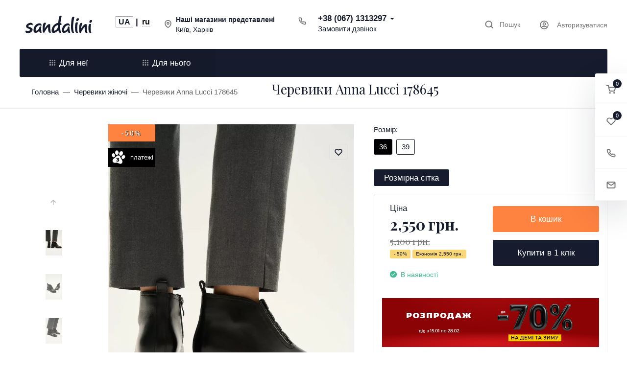

--- FILE ---
content_type: text/html; charset=utf-8
request_url: https://sandalini.ua/botinki/botinki-anna-lucci-178645/
body_size: 73688
content:
<!DOCTYPE html>
<style>.for_her .col-18:first-child { background-image:url("/wa-data/public/shop/products/14/webp/data/public/site/themes/vogue/assets/img/MKD_5218.webp");background-repeat:no-repeat;background-position:top;background-size:auto 85%;flex:0 0 25%;max-width:25%; }.for_him .col-18:first-child { background-image:url("/wa-data/public/shop/products/14/webp/data/public/site/themes/vogue/assets/img/MKD_6193.webp");background-repeat:no-repeat;background-position:top;background-size:auto 85%; }.header-mobile__menu { width:100%; }.header-mobile__nav .list-group .glob { left:100%;right:0;width:100%;top: 0;bottom: 0;background-color: #fff;padding-left: 0;margin-bottom: 0;border-radius: 0.1875rem; }.header-mobile__nav div.card-body ul:first-child li:first-child { background:#fff; }.header-mobile__nav div.card-body ul:first-child li:last-child { border-bottom:1px solid #EEEEEE; }.header-mobile__nav .list-group-item { border:0; }.header-mobile__nav .list-group-first>.list-group-item .header-mobile__link { font-weight:normal; }.border-for { border-bottom:3px solid #bdbdbd; color:#bdbdbd!important; }.border-for-active { border-bottom:3px solid #000; color:#000!important; }</style><script>window.onload = function(){document.getElementById('for_him').onclick = function(){document.getElementById('collapse_for_her').classList.add('collapse');document.getElementById('for_him').classList.add('border-for-active');document.getElementById('collapse_for_him').classList.remove('collapse');document.getElementById('for_her').classList.remove('border-for-active');};document.getElementById('for_her').onclick = function(){document.getElementById('collapse_for_him').classList.add('collapse');document.getElementById('for_her').classList.add('border-for-active');document.getElementById('collapse_for_her').classList.remove('collapse');document.getElementById('for_him').classList.remove('border-for-active');};};</script>
<html class="font_family_google_playfairdisplay font_family_h1_h6 btn_ripple easyweb-ahead-theme font_size_17 headings_weight_normal" lang="uk"><head><title>Черевики Anna Lucci 178645 купити за вигідною ціною в Україні | Sandalini</title><meta http-equiv="Content-Type" content="text/html; charset=utf-8" /><meta http-equiv="x-ua-compatible" content="IE=edge" /><meta name="viewport" content="width=device-width, initial-scale=1, shrink-to-fit=no"><meta name="format-detection" content="telephone=no" /><meta name="theme-color" content="#161c2d"><meta name="keywords" content="Черевики Anna Lucci 178645, 36, 39, Ботинки женские" /><meta name="description" content="Черевики Anna Lucci 178645 купити за 2,550 грн. в інтернет магазині Sandalini ⭐ Висока якість ✅ Гарантія на всю продукцію ✈ Швидка доставка по всій Україні" /><link rel="shortcut icon" type="image/x-icon" sizes="32x32" href="https://sandalini.ua/favicon.ico" /><link rel="preconnect" href="https://fonts.googleapis.com"><link rel="preconnect" href="https://fonts.gstatic.com" crossorigin><style>:root {--default: #161c2d;--default-hover-link: hsl(224,34%,11.05%);--default-hover-background: hsl(224,34%,12.025%);--default-hover-border: hsl(224,34%,11.7%);--default-active-background: hsl(224,34%,11.7%);--default-active-border: hsl(224,34%,11.375%);--default-soft-background: hsla(224,34%,12.025%, 0.1);--default-soft-hover-background: hsla(224,34%,12.025%, 0.15);--default-scroll: hsla(224,34%,12.025%, 0.65);--default-logo-1: hsl(224,34%,10.4%);}</style><script>window.waTheme = {};window.waTheme.is_dev = "";window.waTheme.theme_id = "vogue";window.waTheme.site_url = "/";window.waTheme.app_id = "shop";window.waTheme.app_url = "/";window.waTheme.backend_url = "/webasyst/";window.waTheme.login_url_escaped = "/login/";window.waTheme.vote_url = "/my/";window.waTheme.follow_url = "/my/";window.waTheme.cartUrl = "/cart/";window.waTheme.compare_url = "/compare/";window.waTheme.compare_text = "Порівняння вибраних продуктів";window.waTheme.curreny_info = {"code":"UAH","sign":"\u0433\u0440\u043d.","sign_html":"\u0433\u0440\u043d.","sign_position":1,"sign_delim":" ","decimal_point":".","frac_digits":"1","thousands_sep":","};window.waTheme.theme_url = "/wa-data/public/site/themes/vogue/";window.waTheme.theme_url = "/wa-data/public/site/themes/vogue/";window.waTheme.active_theme_url = "/wa-data/public/shop/themes/vogue/";window.waTheme.locale = "uk";window.waTheme.ruble = "";window.waTheme.product_add_notice = "modal";window.waTheme.added2cart_label = "Вже в кошику";window.waTheme.google_font = "Playfair+Display:400,400i,500,500i,700,700i&subset=latin,cyrillic&display=swap";window.waTheme.login_modal = "1";window.waTheme.version = "2032.19.6.35";window.waTheme.maxPostSize = "1073741824";window.waTheme.maxFileSize = "1073741824";window.waTheme.maxPostSizeMb = "1048576";window.waTheme.maxFileSizeMb = "1048576";window.waTheme.locales = {'files_limit': "You can upload a maximum of 10 photos.",'file_type': "\u041d\u0435\u043f\u0456\u0434\u0442\u0440\u0438\u043c\u0443\u0432\u0430\u043d\u0438\u0439 \u0442\u0438\u043f \u0437\u043e\u0431\u0440\u0430\u0436\u0435\u043d\u043d\u044f. \u0412\u0438\u043a\u043e\u0440\u0438\u0441\u0442\u043e\u0432\u0443\u0439\u0442\u0435 \u043b\u0438\u0448\u0435 \u0444\u0430\u0439\u043b\u0438 \u0437\u043e\u0431\u0440\u0430\u0436\u0435\u043d\u044c PNG, GIF \u0442\u0430 JPEG.",'post_size': "\u0417\u0430\u0433\u0430\u043b\u044c\u043d\u0438\u0439 \u0440\u043e\u0437\u043c\u0456\u0440 \u0432\u0438\u0431\u0440\u0430\u043d\u0438\u0445 \u0444\u0430\u0439\u043b\u0456\u0432 \u043d\u0435 \u043c\u043e\u0436\u0435 \u043f\u0435\u0440\u0435\u0432\u0438\u0449\u0443\u0432\u0430\u0442\u0438" + " " + 1048576 + "KB" + ".",'file_size': "\u0420\u043e\u0437\u043c\u0456\u0440 \u043a\u043e\u0436\u043d\u043e\u0433\u043e \u0444\u0430\u0439\u043b\u0443 \u043d\u0435 \u043c\u043e\u0436\u0435 \u043f\u0435\u0440\u0435\u0432\u0438\u0449\u0443\u0432\u0430\u0442\u0438" + " " + 1048576 + "KB" + ".",'to_cart': "Перейти до кошика",'back_to_shop': "Продовжити покупки",'icon_copyed': "Іконка скопійована",'log_in': "Вхід в особистий кабінет",'product__zero_price': "За запитом",'productPlural': {0: '1 товар',1: "2 товара",2: "0 товара",},};window.waTheme.user_id = "false";window.waTheme.icons = {'chevronleft': '<svg xmlns="http://www.w3.org/2000/svg" width="24" height="24" viewBox="0 0 24 24" fill="none" stroke="currentColor" stroke-width="2.5" stroke-linecap="round" stroke-linejoin="round" class="feather feather-arrow-left"><line x1="19" y1="12" x2="5" y2="12"></line><polyline points="12 19 5 12 12 5"></polyline></svg>','chevronright': '<svg xmlns="http://www.w3.org/2000/svg" width="24" height="24" viewBox="0 0 24 24" fill="none" stroke="currentColor" stroke-width="2.5" stroke-linecap="round" stroke-linejoin="round" class="feather feather-arrow-right"><line x1="5" y1="12" x2="19" y2="12"></line><polyline points="12 5 19 12 12 19"></polyline></svg>','chevrondown': '<svg xmlns="http://www.w3.org/2000/svg" width="24" height="24" viewBox="0 0 24 24" fill="none" stroke="currentColor" stroke-width="2.5" stroke-linecap="round" stroke-linejoin="round" class="feather feather-chevron-down"><polyline points="6 9 12 15 18 9"></polyline></svg>','x': '<svg xmlns="http://www.w3.org/2000/svg" width="24" height="24" viewBox="0 0 24 24" fill="none" stroke="currentColor" stroke-width="2.5" stroke-linecap="round" stroke-linejoin="round" class="feather feather-x"><line x1="18" y1="6" x2="6" y2="18"></line><line x1="6" y1="6" x2="18" y2="18"></line></svg>','morevertical': '<svg xmlns="http://www.w3.org/2000/svg" width="24" height="24" viewBox="0 0 24 24" fill="none" stroke="currentColor" stroke-width="2.5" stroke-linecap="round" stroke-linejoin="round" class="feather feather-more-horizontal"><circle cx="12" cy="12" r="1"></circle><circle cx="19" cy="12" r="1"></circle><circle cx="5" cy="12" r="1"></circle></svg>','thumbnail': '<svg width="24px" height="24px" viewBox="0 0 24 24" version="1.1" xmlns="http://www.w3.org/2000/svg" xmlns:xlink="http://www.w3.org/1999/xlink"><g stroke="none" stroke-width="1" fill="none" fill-rule="evenodd"><rect x="0" y="0" width="24" height="24"></rect><path d="M5,7 L19,7 C20.1045695,7 21,7.8954305 21,9 L21,17 C21,18.1045695 20.1045695,19 19,19 L5,19 C3.8954305,19 3,18.1045695 3,17 L3,9 C3,7.8954305 3.8954305,7 5,7 Z M12,17 C14.209139,17 16,15.209139 16,13 C16,10.790861 14.209139,9 12,9 C9.790861,9 8,10.790861 8,13 C8,15.209139 9.790861,17 12,17 Z" fill="#335EEA"></path><rect fill="#335EEA" opacity="0.3" x="9" y="4" width="6" height="2" rx="1"></rect><circle fill="#335EEA" opacity="0.3" cx="12" cy="13" r="2"></circle></g></svg>',}</script><link rel="stylesheet" href="/wa-data/public/site/themes/vogue/assets/css/theme.min.css?v2032.19.6.35" media="print" onload="if(media!='all')media='all'; this.onload = null" /><noscript><link rel="stylesheet" href="/wa-data/public/site/themes/vogue/assets/css/theme.min.css?v2032.19.6.35"></noscript><link rel="stylesheet" href="/wa-data/public/shop/themes/vogue/assets/css/good.css?v2032.19.6.35" /><script>
  !function(e,t){"object"==typeof module&&"object"==typeof module.exports?module.exports=e.document?t(e,!0):function(e){if(!e.document)throw new Error("jQuery requires a window with a document");return t(e)}:t(e)}("undefined"!=typeof window?window:this,function(C,e){function t(e,t){return t.toUpperCase()}var d=[],h=C.document,c=d.slice,g=d.concat,s=d.push,i=d.indexOf,n={},r=n.toString,m=n.hasOwnProperty,v={},o="1.12.4",k=function(e,t){return new k.fn.init(e,t)},a=/^[\s\uFEFF\xA0]+|[\s\uFEFF\xA0]+$/g,u=/^-ms-/,l=/-([\da-z])/gi;function f(e){var t=!!e&&"length"in e&&e.length,n=k.type(e);return"function"!==n&&!k.isWindow(e)&&("array"===n||0===t||"number"==typeof t&&0<t&&t-1 in e)}k.fn=k.prototype={jquery:o,constructor:k,selector:"",length:0,toArray:function(){return c.call(this)},get:function(e){return null!=e?e<0?this[e+this.length]:this[e]:c.call(this)},pushStack:function(e){var t=k.merge(this.constructor(),e);return t.prevObject=this,t.context=this.context,t},each:function(e){return k.each(this,e)},map:function(n){return this.pushStack(k.map(this,function(e,t){return n.call(e,t,e)}))},slice:function(){return this.pushStack(c.apply(this,arguments))},first:function(){return this.eq(0)},last:function(){return this.eq(-1)},eq:function(e){var t=this.length,n=+e+(e<0?t:0);return this.pushStack(0<=n&&n<t?[this[n]]:[])},end:function(){return this.prevObject||this.constructor()},push:s,sort:d.sort,splice:d.splice},k.extend=k.fn.extend=function(){var e,t,n,r,i,o,a=arguments[0]||{},s=1,u=arguments.length,l=!1;for("boolean"==typeof a&&(l=a,a=arguments[s]||{},s++),"object"==typeof a||k.isFunction(a)||(a={}),s===u&&(a=this,s--);s<u;s++)if(null!=(i=arguments[s]))for(r in i)e=a[r],a!==(n=i[r])&&(l&&n&&(k.isPlainObject(n)||(t=k.isArray(n)))?(o=t?(t=!1,e&&k.isArray(e)?e:[]):e&&k.isPlainObject(e)?e:{},a[r]=k.extend(l,o,n)):void 0!==n&&(a[r]=n));return a},k.extend({expando:"jQuery"+(o+Math.random()).replace(/\D/g,""),isReady:!0,error:function(e){throw new Error(e)},noop:function(){},isFunction:function(e){return"function"===k.type(e)},isArray:Array.isArray||function(e){return"array"===k.type(e)},isWindow:function(e){return null!=e&&e==e.window},isNumeric:function(e){var t=e&&e.toString();return!k.isArray(e)&&0<=t-parseFloat(t)+1},isEmptyObject:function(e){var t;for(t in e)return!1;return!0},isPlainObject:function(e){var t;if(!e||"object"!==k.type(e)||e.nodeType||k.isWindow(e))return!1;try{if(e.constructor&&!m.call(e,"constructor")&&!m.call(e.constructor.prototype,"isPrototypeOf"))return!1}catch(e){return!1}if(!v.ownFirst)for(t in e)return m.call(e,t);for(t in e);return void 0===t||m.call(e,t)},type:function(e){return null==e?e+"":"object"==typeof e||"function"==typeof e?n[r.call(e)]||"object":typeof e},globalEval:function(e){e&&k.trim(e)&&(C.execScript||function(e){C.eval.call(C,e)})(e)},camelCase:function(e){return e.replace(u,"ms-").replace(l,t)},nodeName:function(e,t){return e.nodeName&&e.nodeName.toLowerCase()===t.toLowerCase()},each:function(e,t){var n,r=0;if(f(e))for(n=e.length;r<n&&!1!==t.call(e[r],r,e[r]);r++);else for(r in e)if(!1===t.call(e[r],r,e[r]))break;return e},trim:function(e){return null==e?"":(e+"").replace(a,"")},makeArray:function(e,t){var n=t||[];return null!=e&&(f(Object(e))?k.merge(n,"string"==typeof e?[e]:e):s.call(n,e)),n},inArray:function(e,t,n){var r;if(t){if(i)return i.call(t,e,n);for(r=t.length,n=n?n<0?Math.max(0,r+n):n:0;n<r;n++)if(n in t&&t[n]===e)return n}return-1},merge:function(e,t){for(var n=+t.length,r=0,i=e.length;r<n;)e[i++]=t[r++];if(n!=n)for(;void 0!==t[r];)e[i++]=t[r++];return e.length=i,e},grep:function(e,t,n){for(var r=[],i=0,o=e.length,a=!n;i<o;i++)!t(e[i],i)!=a&&r.push(e[i]);return r},map:function(e,t,n){var r,i,o=0,a=[];if(f(e))for(r=e.length;o<r;o++)null!=(i=t(e[o],o,n))&&a.push(i);else for(o in e)null!=(i=t(e[o],o,n))&&a.push(i);return g.apply([],a)},guid:1,proxy:function(e,t){var n,r,i;if("string"==typeof t&&(i=e[t],t=e,e=i),k.isFunction(e))return n=c.call(arguments,2),(r=function(){return e.apply(t||this,n.concat(c.call(arguments)))}).guid=e.guid=e.guid||k.guid++,r},now:function(){return+new Date},support:v}),"function"==typeof Symbol&&(k.fn[Symbol.iterator]=d[Symbol.iterator]),k.each("Boolean Number String Function Array Date RegExp Object Error Symbol".split(" "),function(e,t){n["[object "+t+"]"]=t.toLowerCase()});var p=function(n){function d(e,t,n){var r="0x"+t-65536;return r!=r||n?t:r<0?String.fromCharCode(65536+r):String.fromCharCode(r>>10|55296,1023&r|56320)}function i(){T()}var e,h,b,o,a,g,f,m,w,u,l,T,C,s,k,v,c,p,y,N="sizzle"+1*new Date,x=n.document,E=0,r=0,S=ie(),j=ie(),A=ie(),D=function(e,t){return e===t&&(l=!0),0},L={}.hasOwnProperty,t=[],H=t.pop,q=t.push,M=t.push,O=t.slice,F=function(e,t){for(var n=0,r=e.length;n<r;n++)if(e[n]===t)return n;return-1},_="checked|selected|async|autofocus|autoplay|controls|defer|disabled|hidden|ismap|loop|multiple|open|readonly|required|scoped",R="[\\x20\\t\\r\\n\\f]",P="(?:\\\\.|[\\w-]|[^\\x00-\\xa0])+",B="\\["+R+"*("+P+")(?:"+R+"*([*^$|!~]?=)"+R+"*(?:'((?:\\\\.|[^\\\\'])*)'|\"((?:\\\\.|[^\\\\\"])*)\"|("+P+"))|)"+R+"*\\]",W=":("+P+")(?:\\((('((?:\\\\.|[^\\\\'])*)'|\"((?:\\\\.|[^\\\\\"])*)\")|((?:\\\\.|[^\\\\()[\\]]|"+B+")*)|.*)\\)|)",I=new RegExp(R+"+","g"),$=new RegExp("^"+R+"+|((?:^|[^\\\\])(?:\\\\.)*)"+R+"+$","g"),z=new RegExp("^"+R+"*,"+R+"*"),Q=new RegExp("^"+R+"*([>+~]|"+R+")"+R+"*"),X=new RegExp("="+R+"*([^\\]'\"]*?)"+R+"*\\]","g"),U=new RegExp(W),J=new RegExp("^"+P+"$"),V={ID:new RegExp("^#("+P+")"),CLASS:new RegExp("^\\.("+P+")"),TAG:new RegExp("^("+P+"|[*])"),ATTR:new RegExp("^"+B),PSEUDO:new RegExp("^"+W),CHILD:new RegExp("^:(only|first|last|nth|nth-last)-(child|of-type)(?:\\("+R+"*(even|odd|(([+-]|)(\\d*)n|)"+R+"*(?:([+-]|)"+R+"*(\\d+)|))"+R+"*\\)|)","i"),bool:new RegExp("^(?:"+_+")$","i"),needsContext:new RegExp("^"+R+"*[>+~]|:(even|odd|eq|gt|lt|nth|first|last)(?:\\("+R+"*((?:-\\d)?\\d*)"+R+"*\\)|)(?=[^-]|$)","i")},G=/^(?:input|select|textarea|button)$/i,Y=/^h\d$/i,K=/^[^{]+\{\s*\[native \w/,Z=/^(?:#([\w-]+)|(\w+)|\.([\w-]+))$/,ee=/[+~]/,te=/'|\\/g,ne=new RegExp("\\\\([\\da-f]{1,6}"+R+"?|("+R+")|.)","ig");try{M.apply(t=O.call(x.childNodes),x.childNodes),t[x.childNodes.length].nodeType}catch(e){M={apply:t.length?function(e,t){q.apply(e,O.call(t))}:function(e,t){for(var n=e.length,r=0;e[n++]=t[r++];);e.length=n-1}}}function re(e,t,n,r){var i,o,a,s,u,l,c,d,f=t&&t.ownerDocument,p=t?t.nodeType:9;if(n=n||[],"string"!=typeof e||!e||1!==p&&9!==p&&11!==p)return n;if(!r&&((t?t.ownerDocument||t:x)!==C&&T(t),t=t||C,k)){if(11!==p&&(l=Z.exec(e)))if(i=l[1]){if(9===p){if(!(a=t.getElementById(i)))return n;if(a.id===i)return n.push(a),n}else if(f&&(a=f.getElementById(i))&&y(t,a)&&a.id===i)return n.push(a),n}else{if(l[2])return M.apply(n,t.getElementsByTagName(e)),n;if((i=l[3])&&h.getElementsByClassName&&t.getElementsByClassName)return M.apply(n,t.getElementsByClassName(i)),n}if(h.qsa&&!A[e+" "]&&(!v||!v.test(e))){if(1!==p)f=t,d=e;else if("object"!==t.nodeName.toLowerCase()){for((s=t.getAttribute("id"))?s=s.replace(te,"\\$&"):t.setAttribute("id",s=N),o=(c=g(e)).length,u=J.test(s)?"#"+s:"[id='"+s+"']";o--;)c[o]=u+" "+he(c[o]);d=c.join(","),f=ee.test(e)&&fe(t.parentNode)||t}if(d)try{return M.apply(n,f.querySelectorAll(d)),n}catch(e){}finally{s===N&&t.removeAttribute("id")}}}return m(e.replace($,"$1"),t,n,r)}function ie(){var r=[];return function e(t,n){return r.push(t+" ")>b.cacheLength&&delete e[r.shift()],e[t+" "]=n}}function oe(e){return e[N]=!0,e}function ae(e){var t=C.createElement("div");try{return!!e(t)}catch(e){return!1}finally{t.parentNode&&t.parentNode.removeChild(t),t=null}}function se(e,t){for(var n=e.split("|"),r=n.length;r--;)b.attrHandle[n[r]]=t}function ue(e,t){var n=t&&e,r=n&&1===e.nodeType&&1===t.nodeType&&(~t.sourceIndex||1<<31)-(~e.sourceIndex||1<<31);if(r)return r;if(n)for(;n=n.nextSibling;)if(n===t)return-1;return e?1:-1}function le(t){return function(e){return"input"===e.nodeName.toLowerCase()&&e.type===t}}function ce(n){return function(e){var t=e.nodeName.toLowerCase();return("input"===t||"button"===t)&&e.type===n}}function de(a){return oe(function(o){return o=+o,oe(function(e,t){for(var n,r=a([],e.length,o),i=r.length;i--;)e[n=r[i]]&&(e[n]=!(t[n]=e[n]))})})}function fe(e){return e&&void 0!==e.getElementsByTagName&&e}for(e in h=re.support={},a=re.isXML=function(e){var t=e&&(e.ownerDocument||e).documentElement;return!!t&&"HTML"!==t.nodeName},T=re.setDocument=function(e){var t,n,r=e?e.ownerDocument||e:x;return r!==C&&9===r.nodeType&&r.documentElement&&(s=(C=r).documentElement,k=!a(C),(n=C.defaultView)&&n.top!==n&&(n.addEventListener?n.addEventListener("unload",i,!1):n.attachEvent&&n.attachEvent("onunload",i)),h.attributes=ae(function(e){return e.className="i",!e.getAttribute("className")}),h.getElementsByTagName=ae(function(e){return e.appendChild(C.createComment("")),!e.getElementsByTagName("*").length}),h.getElementsByClassName=K.test(C.getElementsByClassName),h.getById=ae(function(e){return s.appendChild(e).id=N,!C.getElementsByName||!C.getElementsByName(N).length}),h.getById?(b.find.ID=function(e,t){if(void 0!==t.getElementById&&k){var n=t.getElementById(e);return n?[n]:[]}},b.filter.ID=function(e){var t=e.replace(ne,d);return function(e){return e.getAttribute("id")===t}}):(delete b.find.ID,b.filter.ID=function(e){var n=e.replace(ne,d);return function(e){var t=void 0!==e.getAttributeNode&&e.getAttributeNode("id");return t&&t.value===n}}),b.find.TAG=h.getElementsByTagName?function(e,t){return void 0!==t.getElementsByTagName?t.getElementsByTagName(e):h.qsa?t.querySelectorAll(e):void 0}:function(e,t){var n,r=[],i=0,o=t.getElementsByTagName(e);if("*"!==e)return o;for(;n=o[i++];)1===n.nodeType&&r.push(n);return r},b.find.CLASS=h.getElementsByClassName&&function(e,t){if(void 0!==t.getElementsByClassName&&k)return t.getElementsByClassName(e)},c=[],v=[],(h.qsa=K.test(C.querySelectorAll))&&(ae(function(e){s.appendChild(e).innerHTML="<a id='"+N+"'></a><select id='"+N+"-\r\\' msallowcapture=''><option selected=''></option></select>",e.querySelectorAll("[msallowcapture^='']").length&&v.push("[*^$]="+R+"*(?:''|\"\")"),e.querySelectorAll("[selected]").length||v.push("\\["+R+"*(?:value|"+_+")"),e.querySelectorAll("[id~="+N+"-]").length||v.push("~="),e.querySelectorAll(":checked").length||v.push(":checked"),e.querySelectorAll("a#"+N+"+*").length||v.push(".#.+[+~]")}),ae(function(e){var t=C.createElement("input");t.setAttribute("type","hidden"),e.appendChild(t).setAttribute("name","D"),e.querySelectorAll("[name=d]").length&&v.push("name"+R+"*[*^$|!~]?="),e.querySelectorAll(":enabled").length||v.push(":enabled",":disabled"),e.querySelectorAll("*,:x"),v.push(",.*:")})),(h.matchesSelector=K.test(p=s.matches||s.webkitMatchesSelector||s.mozMatchesSelector||s.oMatchesSelector||s.msMatchesSelector))&&ae(function(e){h.disconnectedMatch=p.call(e,"div"),p.call(e,"[s!='']:x"),c.push("!=",W)}),v=v.length&&new RegExp(v.join("|")),c=c.length&&new RegExp(c.join("|")),t=K.test(s.compareDocumentPosition),y=t||K.test(s.contains)?function(e,t){var n=9===e.nodeType?e.documentElement:e,r=t&&t.parentNode;return e===r||!(!r||1!==r.nodeType||!(n.contains?n.contains(r):e.compareDocumentPosition&&16&e.compareDocumentPosition(r)))}:function(e,t){if(t)for(;t=t.parentNode;)if(t===e)return!0;return!1},D=t?function(e,t){if(e===t)return l=!0,0;var n=!e.compareDocumentPosition-!t.compareDocumentPosition;return n||(1&(n=(e.ownerDocument||e)===(t.ownerDocument||t)?e.compareDocumentPosition(t):1)||!h.sortDetached&&t.compareDocumentPosition(e)===n?e===C||e.ownerDocument===x&&y(x,e)?-1:t===C||t.ownerDocument===x&&y(x,t)?1:u?F(u,e)-F(u,t):0:4&n?-1:1)}:function(e,t){if(e===t)return l=!0,0;var n,r=0,i=e.parentNode,o=t.parentNode,a=[e],s=[t];if(!i||!o)return e===C?-1:t===C?1:i?-1:o?1:u?F(u,e)-F(u,t):0;if(i===o)return ue(e,t);for(n=e;n=n.parentNode;)a.unshift(n);for(n=t;n=n.parentNode;)s.unshift(n);for(;a[r]===s[r];)r++;return r?ue(a[r],s[r]):a[r]===x?-1:s[r]===x?1:0}),C},re.matches=function(e,t){return re(e,null,null,t)},re.matchesSelector=function(e,t){if((e.ownerDocument||e)!==C&&T(e),t=t.replace(X,"='$1']"),h.matchesSelector&&k&&!A[t+" "]&&(!c||!c.test(t))&&(!v||!v.test(t)))try{var n=p.call(e,t);if(n||h.disconnectedMatch||e.document&&11!==e.document.nodeType)return n}catch(e){}return 0<re(t,C,null,[e]).length},re.contains=function(e,t){return(e.ownerDocument||e)!==C&&T(e),y(e,t)},re.attr=function(e,t){(e.ownerDocument||e)!==C&&T(e);var n=b.attrHandle[t.toLowerCase()],r=n&&L.call(b.attrHandle,t.toLowerCase())?n(e,t,!k):void 0;return void 0!==r?r:h.attributes||!k?e.getAttribute(t):(r=e.getAttributeNode(t))&&r.specified?r.value:null},re.error=function(e){throw new Error("Syntax error, unrecognized expression: "+e)},re.uniqueSort=function(e){var t,n=[],r=0,i=0;if(l=!h.detectDuplicates,u=!h.sortStable&&e.slice(0),e.sort(D),l){for(;t=e[i++];)t===e[i]&&(r=n.push(i));for(;r--;)e.splice(n[r],1)}return u=null,e},o=re.getText=function(e){var t,n="",r=0,i=e.nodeType;if(i){if(1===i||9===i||11===i){if("string"==typeof e.textContent)return e.textContent;for(e=e.firstChild;e;e=e.nextSibling)n+=o(e)}else if(3===i||4===i)return e.nodeValue}else for(;t=e[r++];)n+=o(t);return n},(b=re.selectors={cacheLength:50,createPseudo:oe,match:V,attrHandle:{},find:{},relative:{">":{dir:"parentNode",first:!0}," ":{dir:"parentNode"},"+":{dir:"previousSibling",first:!0},"~":{dir:"previousSibling"}},preFilter:{ATTR:function(e){return e[1]=e[1].replace(ne,d),e[3]=(e[3]||e[4]||e[5]||"").replace(ne,d),"~="===e[2]&&(e[3]=" "+e[3]+" "),e.slice(0,4)},CHILD:function(e){return e[1]=e[1].toLowerCase(),"nth"===e[1].slice(0,3)?(e[3]||re.error(e[0]),e[4]=+(e[4]?e[5]+(e[6]||1):2*("even"===e[3]||"odd"===e[3])),e[5]=+(e[7]+e[8]||"odd"===e[3])):e[3]&&re.error(e[0]),e},PSEUDO:function(e){var t,n=!e[6]&&e[2];return V.CHILD.test(e[0])?null:(e[3]?e[2]=e[4]||e[5]||"":n&&U.test(n)&&(t=g(n,!0))&&(t=n.indexOf(")",n.length-t)-n.length)&&(e[0]=e[0].slice(0,t),e[2]=n.slice(0,t)),e.slice(0,3))}},filter:{TAG:function(e){var t=e.replace(ne,d).toLowerCase();return"*"===e?function(){return!0}:function(e){return e.nodeName&&e.nodeName.toLowerCase()===t}},CLASS:function(e){var t=S[e+" "];return t||(t=new RegExp("(^|"+R+")"+e+"("+R+"|$)"))&&S(e,function(e){return t.test("string"==typeof e.className&&e.className||void 0!==e.getAttribute&&e.getAttribute("class")||"")})},ATTR:function(n,r,i){return function(e){var t=re.attr(e,n);return null==t?"!="===r:!r||(t+="","="===r?t===i:"!="===r?t!==i:"^="===r?i&&0===t.indexOf(i):"*="===r?i&&-1<t.indexOf(i):"$="===r?i&&t.slice(-i.length)===i:"~="===r?-1<(" "+t.replace(I," ")+" ").indexOf(i):"|="===r&&(t===i||t.slice(0,i.length+1)===i+"-"))}},CHILD:function(h,e,t,g,m){var v="nth"!==h.slice(0,3),y="last"!==h.slice(-4),x="of-type"===e;return 1===g&&0===m?function(e){return!!e.parentNode}:function(e,t,n){var r,i,o,a,s,u,l=v!=y?"nextSibling":"previousSibling",c=e.parentNode,d=x&&e.nodeName.toLowerCase(),f=!n&&!x,p=!1;if(c){if(v){for(;l;){for(a=e;a=a[l];)if(x?a.nodeName.toLowerCase()===d:1===a.nodeType)return!1;u=l="only"===h&&!u&&"nextSibling"}return!0}if(u=[y?c.firstChild:c.lastChild],y&&f){for(p=(s=(r=(i=(o=(a=c)[N]||(a[N]={}))[a.uniqueID]||(o[a.uniqueID]={}))[h]||[])[0]===E&&r[1])&&r[2],a=s&&c.childNodes[s];a=++s&&a&&a[l]||(p=s=0)||u.pop();)if(1===a.nodeType&&++p&&a===e){i[h]=[E,s,p];break}}else if(f&&(p=s=(r=(i=(o=(a=e)[N]||(a[N]={}))[a.uniqueID]||(o[a.uniqueID]={}))[h]||[])[0]===E&&r[1]),!1===p)for(;(a=++s&&a&&a[l]||(p=s=0)||u.pop())&&((x?a.nodeName.toLowerCase()!==d:1!==a.nodeType)||!++p||(f&&((i=(o=a[N]||(a[N]={}))[a.uniqueID]||(o[a.uniqueID]={}))[h]=[E,p]),a!==e)););return(p-=m)===g||p%g==0&&0<=p/g}}},PSEUDO:function(e,o){var t,a=b.pseudos[e]||b.setFilters[e.toLowerCase()]||re.error("unsupported pseudo: "+e);return a[N]?a(o):1<a.length?(t=[e,e,"",o],b.setFilters.hasOwnProperty(e.toLowerCase())?oe(function(e,t){for(var n,r=a(e,o),i=r.length;i--;)e[n=F(e,r[i])]=!(t[n]=r[i])}):function(e){return a(e,0,t)}):a}},pseudos:{not:oe(function(e){var r=[],i=[],s=f(e.replace($,"$1"));return s[N]?oe(function(e,t,n,r){for(var i,o=s(e,null,r,[]),a=e.length;a--;)(i=o[a])&&(e[a]=!(t[a]=i))}):function(e,t,n){return r[0]=e,s(r,null,n,i),r[0]=null,!i.pop()}}),has:oe(function(t){return function(e){return 0<re(t,e).length}}),contains:oe(function(t){return t=t.replace(ne,d),function(e){return-1<(e.textContent||e.innerText||o(e)).indexOf(t)}}),lang:oe(function(n){return J.test(n||"")||re.error("unsupported lang: "+n),n=n.replace(ne,d).toLowerCase(),function(e){var t;do{if(t=k?e.lang:e.getAttribute("xml:lang")||e.getAttribute("lang"))return(t=t.toLowerCase())===n||0===t.indexOf(n+"-")}while((e=e.parentNode)&&1===e.nodeType);return!1}}),target:function(e){var t=n.location&&n.location.hash;return t&&t.slice(1)===e.id},root:function(e){return e===s},focus:function(e){return e===C.activeElement&&(!C.hasFocus||C.hasFocus())&&!!(e.type||e.href||~e.tabIndex)},enabled:function(e){return!1===e.disabled},disabled:function(e){return!0===e.disabled},checked:function(e){var t=e.nodeName.toLowerCase();return"input"===t&&!!e.checked||"option"===t&&!!e.selected},selected:function(e){return e.parentNode&&e.parentNode.selectedIndex,!0===e.selected},empty:function(e){for(e=e.firstChild;e;e=e.nextSibling)if(e.nodeType<6)return!1;return!0},parent:function(e){return!b.pseudos.empty(e)},header:function(e){return Y.test(e.nodeName)},input:function(e){return G.test(e.nodeName)},button:function(e){var t=e.nodeName.toLowerCase();return"input"===t&&"button"===e.type||"button"===t},text:function(e){var t;return"input"===e.nodeName.toLowerCase()&&"text"===e.type&&(null==(t=e.getAttribute("type"))||"text"===t.toLowerCase())},first:de(function(){return[0]}),last:de(function(e,t){return[t-1]}),eq:de(function(e,t,n){return[n<0?n+t:n]}),even:de(function(e,t){for(var n=0;n<t;n+=2)e.push(n);return e}),odd:de(function(e,t){for(var n=1;n<t;n+=2)e.push(n);return e}),lt:de(function(e,t,n){for(var r=n<0?n+t:n;0<=--r;)e.push(r);return e}),gt:de(function(e,t,n){for(var r=n<0?n+t:n;++r<t;)e.push(r);return e})}}).pseudos.nth=b.pseudos.eq,{radio:!0,checkbox:!0,file:!0,password:!0,image:!0})b.pseudos[e]=le(e);for(e in{submit:!0,reset:!0})b.pseudos[e]=ce(e);function pe(){}function he(e){for(var t=0,n=e.length,r="";t<n;t++)r+=e[t].value;return r}function ge(s,e,t){var u=e.dir,l=t&&"parentNode"===u,c=r++;return e.first?function(e,t,n){for(;e=e[u];)if(1===e.nodeType||l)return s(e,t,n)}:function(e,t,n){var r,i,o,a=[E,c];if(n){for(;e=e[u];)if((1===e.nodeType||l)&&s(e,t,n))return!0}else for(;e=e[u];)if(1===e.nodeType||l){if((r=(i=(o=e[N]||(e[N]={}))[e.uniqueID]||(o[e.uniqueID]={}))[u])&&r[0]===E&&r[1]===c)return a[2]=r[2];if((i[u]=a)[2]=s(e,t,n))return!0}}}function me(i){return 1<i.length?function(e,t,n){for(var r=i.length;r--;)if(!i[r](e,t,n))return!1;return!0}:i[0]}function ve(e,t,n,r,i){for(var o,a=[],s=0,u=e.length,l=null!=t;s<u;s++)(o=e[s])&&(n&&!n(o,r,i)||(a.push(o),l&&t.push(s)));return a}function ye(p,h,g,m,v,e){return m&&!m[N]&&(m=ye(m)),v&&!v[N]&&(v=ye(v,e)),oe(function(e,t,n,r){var i,o,a,s=[],u=[],l=t.length,c=e||function(e,t,n){for(var r=0,i=t.length;r<i;r++)re(e,t[r],n);return n}(h||"*",n.nodeType?[n]:n,[]),d=!p||!e&&h?c:ve(c,s,p,n,r),f=g?v||(e?p:l||m)?[]:t:d;if(g&&g(d,f,n,r),m)for(i=ve(f,u),m(i,[],n,r),o=i.length;o--;)(a=i[o])&&(f[u[o]]=!(d[u[o]]=a));if(e){if(v||p){if(v){for(i=[],o=f.length;o--;)(a=f[o])&&i.push(d[o]=a);v(null,f=[],i,r)}for(o=f.length;o--;)(a=f[o])&&-1<(i=v?F(e,a):s[o])&&(e[i]=!(t[i]=a))}}else f=ve(f===t?f.splice(l,f.length):f),v?v(null,t,f,r):M.apply(t,f)})}function xe(e){for(var i,t,n,r=e.length,o=b.relative[e[0].type],a=o||b.relative[" "],s=o?1:0,u=ge(function(e){return e===i},a,!0),l=ge(function(e){return-1<F(i,e)},a,!0),c=[function(e,t,n){var r=!o&&(n||t!==w)||((i=t).nodeType?u(e,t,n):l(e,t,n));return i=null,r}];s<r;s++)if(t=b.relative[e[s].type])c=[ge(me(c),t)];else{if((t=b.filter[e[s].type].apply(null,e[s].matches))[N]){for(n=++s;n<r&&!b.relative[e[n].type];n++);return ye(1<s&&me(c),1<s&&he(e.slice(0,s-1).concat({value:" "===e[s-2].type?"*":""})).replace($,"$1"),t,s<n&&xe(e.slice(s,n)),n<r&&xe(e=e.slice(n)),n<r&&he(e))}c.push(t)}return me(c)}function be(m,v){function e(e,t,n,r,i){var o,a,s,u=0,l="0",c=e&&[],d=[],f=w,p=e||x&&b.find.TAG("*",i),h=E+=null==f?1:Math.random()||.1,g=p.length;for(i&&(w=t===C||t||i);l!==g&&null!=(o=p[l]);l++){if(x&&o){for(a=0,t||o.ownerDocument===C||(T(o),n=!k);s=m[a++];)if(s(o,t||C,n)){r.push(o);break}i&&(E=h)}y&&((o=!s&&o)&&u--,e&&c.push(o))}if(u+=l,y&&l!==u){for(a=0;s=v[a++];)s(c,d,t,n);if(e){if(0<u)for(;l--;)c[l]||d[l]||(d[l]=H.call(r));d=ve(d)}M.apply(r,d),i&&!e&&0<d.length&&1<u+v.length&&re.uniqueSort(r)}return i&&(E=h,w=f),c}var y=0<v.length,x=0<m.length;return y?oe(e):e}return pe.prototype=b.filters=b.pseudos,b.setFilters=new pe,g=re.tokenize=function(e,t){var n,r,i,o,a,s,u,l=j[e+" "];if(l)return t?0:l.slice(0);for(a=e,s=[],u=b.preFilter;a;){for(o in n&&!(r=z.exec(a))||(r&&(a=a.slice(r[0].length)||a),s.push(i=[])),n=!1,(r=Q.exec(a))&&(n=r.shift(),i.push({value:n,type:r[0].replace($," ")}),a=a.slice(n.length)),b.filter)!(r=V[o].exec(a))||u[o]&&!(r=u[o](r))||(n=r.shift(),i.push({value:n,type:o,matches:r}),a=a.slice(n.length));if(!n)break}return t?a.length:a?re.error(e):j(e,s).slice(0)},f=re.compile=function(e,t){var n,r=[],i=[],o=A[e+" "];if(!o){for(n=(t=t||g(e)).length;n--;)(o=xe(t[n]))[N]?r.push(o):i.push(o);(o=A(e,be(i,r))).selector=e}return o},m=re.select=function(e,t,n,r){var i,o,a,s,u,l="function"==typeof e&&e,c=!r&&g(e=l.selector||e);if(n=n||[],1===c.length){if(2<(o=c[0]=c[0].slice(0)).length&&"ID"===(a=o[0]).type&&h.getById&&9===t.nodeType&&k&&b.relative[o[1].type]){if(!(t=(b.find.ID(a.matches[0].replace(ne,d),t)||[])[0]))return n;l&&(t=t.parentNode),e=e.slice(o.shift().value.length)}for(i=V.needsContext.test(e)?0:o.length;i--&&(a=o[i],!b.relative[s=a.type]);)if((u=b.find[s])&&(r=u(a.matches[0].replace(ne,d),ee.test(o[0].type)&&fe(t.parentNode)||t))){if(o.splice(i,1),!(e=r.length&&he(o)))return M.apply(n,r),n;break}}return(l||f(e,c))(r,t,!k,n,!t||ee.test(e)&&fe(t.parentNode)||t),n},h.sortStable=N.split("").sort(D).join("")===N,h.detectDuplicates=!!l,T(),h.sortDetached=ae(function(e){return 1&e.compareDocumentPosition(C.createElement("div"))}),ae(function(e){return e.innerHTML="<a href='#'></a>","#"===e.firstChild.getAttribute("href")})||se("type|href|height|width",function(e,t,n){if(!n)return e.getAttribute(t,"type"===t.toLowerCase()?1:2)}),h.attributes&&ae(function(e){return e.innerHTML="<input/>",e.firstChild.setAttribute("value",""),""===e.firstChild.getAttribute("value")})||se("value",function(e,t,n){if(!n&&"input"===e.nodeName.toLowerCase())return e.defaultValue}),ae(function(e){return null==e.getAttribute("disabled")})||se(_,function(e,t,n){var r;if(!n)return!0===e[t]?t.toLowerCase():(r=e.getAttributeNode(t))&&r.specified?r.value:null}),re}(C);k.find=p,k.expr=p.selectors,k.expr[":"]=k.expr.pseudos,k.uniqueSort=k.unique=p.uniqueSort,k.text=p.getText,k.isXMLDoc=p.isXML,k.contains=p.contains;function y(e,t,n){for(var r=[],i=void 0!==n;(e=e[t])&&9!==e.nodeType;)if(1===e.nodeType){if(i&&k(e).is(n))break;r.push(e)}return r}function x(e,t){for(var n=[];e;e=e.nextSibling)1===e.nodeType&&e!==t&&n.push(e);return n}var b=k.expr.match.needsContext,w=/^<([\w-]+)\s*\/?>(?:<\/\1>|)$/,T=/^.[^:#\[\.,]*$/;function N(e,n,r){if(k.isFunction(n))return k.grep(e,function(e,t){return!!n.call(e,t,e)!==r});if(n.nodeType)return k.grep(e,function(e){return e===n!==r});if("string"==typeof n){if(T.test(n))return k.filter(n,e,r);n=k.filter(n,e)}return k.grep(e,function(e){return-1<k.inArray(e,n)!==r})}k.filter=function(e,t,n){var r=t[0];return n&&(e=":not("+e+")"),1===t.length&&1===r.nodeType?k.find.matchesSelector(r,e)?[r]:[]:k.find.matches(e,k.grep(t,function(e){return 1===e.nodeType}))},k.fn.extend({find:function(e){var t,n=[],r=this,i=r.length;if("string"!=typeof e)return this.pushStack(k(e).filter(function(){for(t=0;t<i;t++)if(k.contains(r[t],this))return!0}));for(t=0;t<i;t++)k.find(e,r[t],n);return(n=this.pushStack(1<i?k.unique(n):n)).selector=this.selector?this.selector+" "+e:e,n},filter:function(e){return this.pushStack(N(this,e||[],!1))},not:function(e){return this.pushStack(N(this,e||[],!0))},is:function(e){return!!N(this,"string"==typeof e&&b.test(e)?k(e):e||[],!1).length}});var E,S=/^(?:\s*(<[\w\W]+>)[^>]*|#([\w-]*))$/;(k.fn.init=function(e,t,n){var r,i;if(!e)return this;if(n=n||E,"string"!=typeof e)return e.nodeType?(this.context=this[0]=e,this.length=1,this):k.isFunction(e)?void 0!==n.ready?n.ready(e):e(k):(void 0!==e.selector&&(this.selector=e.selector,this.context=e.context),k.makeArray(e,this));if(!(r="<"===e.charAt(0)&&">"===e.charAt(e.length-1)&&3<=e.length?[null,e,null]:S.exec(e))||!r[1]&&t)return!t||t.jquery?(t||n).find(e):this.constructor(t).find(e);if(r[1]){if(t=t instanceof k?t[0]:t,k.merge(this,k.parseHTML(r[1],t&&t.nodeType?t.ownerDocument||t:h,!0)),w.test(r[1])&&k.isPlainObject(t))for(r in t)k.isFunction(this[r])?this[r](t[r]):this.attr(r,t[r]);return this}if((i=h.getElementById(r[2]))&&i.parentNode){if(i.id!==r[2])return E.find(e);this.length=1,this[0]=i}return this.context=h,this.selector=e,this}).prototype=k.fn,E=k(h);var j=/^(?:parents|prev(?:Until|All))/,A={children:!0,contents:!0,next:!0,prev:!0};function D(e,t){for(;(e=e[t])&&1!==e.nodeType;);return e}k.fn.extend({has:function(e){var t,n=k(e,this),r=n.length;return this.filter(function(){for(t=0;t<r;t++)if(k.contains(this,n[t]))return!0})},closest:function(e,t){for(var n,r=0,i=this.length,o=[],a=b.test(e)||"string"!=typeof e?k(e,t||this.context):0;r<i;r++)for(n=this[r];n&&n!==t;n=n.parentNode)if(n.nodeType<11&&(a?-1<a.index(n):1===n.nodeType&&k.find.matchesSelector(n,e))){o.push(n);break}return this.pushStack(1<o.length?k.uniqueSort(o):o)},index:function(e){return e?"string"==typeof e?k.inArray(this[0],k(e)):k.inArray(e.jquery?e[0]:e,this):this[0]&&this[0].parentNode?this.first().prevAll().length:-1},add:function(e,t){return this.pushStack(k.uniqueSort(k.merge(this.get(),k(e,t))))},addBack:function(e){return this.add(null==e?this.prevObject:this.prevObject.filter(e))}}),k.each({parent:function(e){var t=e.parentNode;return t&&11!==t.nodeType?t:null},parents:function(e){return y(e,"parentNode")},parentsUntil:function(e,t,n){return y(e,"parentNode",n)},next:function(e){return D(e,"nextSibling")},prev:function(e){return D(e,"previousSibling")},nextAll:function(e){return y(e,"nextSibling")},prevAll:function(e){return y(e,"previousSibling")},nextUntil:function(e,t,n){return y(e,"nextSibling",n)},prevUntil:function(e,t,n){return y(e,"previousSibling",n)},siblings:function(e){return x((e.parentNode||{}).firstChild,e)},children:function(e){return x(e.firstChild)},contents:function(e){return k.nodeName(e,"iframe")?e.contentDocument||e.contentWindow.document:k.merge([],e.childNodes)}},function(r,i){k.fn[r]=function(e,t){var n=k.map(this,i,e);return"Until"!==r.slice(-5)&&(t=e),t&&"string"==typeof t&&(n=k.filter(t,n)),1<this.length&&(A[r]||(n=k.uniqueSort(n)),j.test(r)&&(n=n.reverse())),this.pushStack(n)}});var L,H,q=/\S+/g;function M(){h.addEventListener?(h.removeEventListener("DOMContentLoaded",O),C.removeEventListener("load",O)):(h.detachEvent("onreadystatechange",O),C.detachEvent("onload",O))}function O(){!h.addEventListener&&"load"!==C.event.type&&"complete"!==h.readyState||(M(),k.ready())}for(H in k.Callbacks=function(r){var e,n;r="string"==typeof r?(e=r,n={},k.each(e.match(q)||[],function(e,t){n[t]=!0}),n):k.extend({},r);function i(){for(s=r.once,a=o=!0;l.length;c=-1)for(t=l.shift();++c<u.length;)!1===u[c].apply(t[0],t[1])&&r.stopOnFalse&&(c=u.length,t=!1);r.memory||(t=!1),o=!1,s&&(u=t?[]:"")}var o,t,a,s,u=[],l=[],c=-1,d={add:function(){return u&&(t&&!o&&(c=u.length-1,l.push(t)),function n(e){k.each(e,function(e,t){k.isFunction(t)?r.unique&&d.has(t)||u.push(t):t&&t.length&&"string"!==k.type(t)&&n(t)})}(arguments),t&&!o&&i()),this},remove:function(){return k.each(arguments,function(e,t){for(var n;-1<(n=k.inArray(t,u,n));)u.splice(n,1),n<=c&&c--}),this},has:function(e){return e?-1<k.inArray(e,u):0<u.length},empty:function(){return u=u&&[],this},disable:function(){return s=l=[],u=t="",this},disabled:function(){return!u},lock:function(){return s=!0,t||d.disable(),this},locked:function(){return!!s},fireWith:function(e,t){return s||(t=[e,(t=t||[]).slice?t.slice():t],l.push(t),o||i()),this},fire:function(){return d.fireWith(this,arguments),this},fired:function(){return!!a}};return d},k.extend({Deferred:function(e){var o=[["resolve","done",k.Callbacks("once memory"),"resolved"],["reject","fail",k.Callbacks("once memory"),"rejected"],["notify","progress",k.Callbacks("memory")]],i="pending",a={state:function(){return i},always:function(){return s.done(arguments).fail(arguments),this},then:function(){var i=arguments;return k.Deferred(function(r){k.each(o,function(e,t){var n=k.isFunction(i[e])&&i[e];s[t[1]](function(){var e=n&&n.apply(this,arguments);e&&k.isFunction(e.promise)?e.promise().progress(r.notify).done(r.resolve).fail(r.reject):r[t[0]+"With"](this===a?r.promise():this,n?[e]:arguments)})}),i=null}).promise()},promise:function(e){return null!=e?k.extend(e,a):a}},s={};return a.pipe=a.then,k.each(o,function(e,t){var n=t[2],r=t[3];a[t[1]]=n.add,r&&n.add(function(){i=r},o[1^e][2].disable,o[2][2].lock),s[t[0]]=function(){return s[t[0]+"With"](this===s?a:this,arguments),this},s[t[0]+"With"]=n.fireWith}),a.promise(s),e&&e.call(s,s),s},when:function(e){function t(t,n,r){return function(e){n[t]=this,r[t]=1<arguments.length?c.call(arguments):e,r===i?l.notifyWith(n,r):--u||l.resolveWith(n,r)}}var i,n,r,o=0,a=c.call(arguments),s=a.length,u=1!==s||e&&k.isFunction(e.promise)?s:0,l=1===u?e:k.Deferred();if(1<s)for(i=new Array(s),n=new Array(s),r=new Array(s);o<s;o++)a[o]&&k.isFunction(a[o].promise)?a[o].promise().progress(t(o,n,i)).done(t(o,r,a)).fail(l.reject):--u;return u||l.resolveWith(r,a),l.promise()}}),k.fn.ready=function(e){return k.ready.promise().done(e),this},k.extend({isReady:!1,readyWait:1,holdReady:function(e){e?k.readyWait++:k.ready(!0)},ready:function(e){(!0===e?--k.readyWait:k.isReady)||(k.isReady=!0)!==e&&0<--k.readyWait||(L.resolveWith(h,[k]),k.fn.triggerHandler&&(k(h).triggerHandler("ready"),k(h).off("ready")))}}),k.ready.promise=function(e){if(!L)if(L=k.Deferred(),"complete"===h.readyState||"loading"!==h.readyState&&!h.documentElement.doScroll)C.setTimeout(k.ready);else if(h.addEventListener)h.addEventListener("DOMContentLoaded",O),C.addEventListener("load",O);else{h.attachEvent("onreadystatechange",O),C.attachEvent("onload",O);var n=!1;try{n=null==C.frameElement&&h.documentElement}catch(e){}n&&n.doScroll&&!function t(){if(!k.isReady){try{n.doScroll("left")}catch(e){return C.setTimeout(t,50)}M(),k.ready()}}()}return L.promise(e)},k.ready.promise(),k(v))break;v.ownFirst="0"===H,v.inlineBlockNeedsLayout=!1,k(function(){var e,t,n,r;(n=h.getElementsByTagName("body")[0])&&n.style&&(t=h.createElement("div"),(r=h.createElement("div")).style.cssText="position:absolute;border:0;width:0;height:0;top:0;left:-9999px",n.appendChild(r).appendChild(t),void 0!==t.style.zoom&&(t.style.cssText="display:inline;margin:0;border:0;padding:1px;width:1px;zoom:1",v.inlineBlockNeedsLayout=e=3===t.offsetWidth,e&&(n.style.zoom=1)),n.removeChild(r))}),function(){var e=h.createElement("div");v.deleteExpando=!0;try{delete e.test}catch(e){v.deleteExpando=!1}e=null}();function F(e){var t=k.noData[(e.nodeName+" ").toLowerCase()],n=+e.nodeType||1;return(1===n||9===n)&&(!t||!0!==t&&e.getAttribute("classid")===t)}var _,R=/^(?:\{[\w\W]*\}|\[[\w\W]*\])$/,P=/([A-Z])/g;function B(e,t,n){if(void 0===n&&1===e.nodeType){var r="data-"+t.replace(P,"-$1").toLowerCase();if("string"==typeof(n=e.getAttribute(r))){try{n="true"===n||"false"!==n&&("null"===n?null:+n+""===n?+n:R.test(n)?k.parseJSON(n):n)}catch(e){}k.data(e,t,n)}else n=void 0}return n}function W(e){var t;for(t in e)if(("data"!==t||!k.isEmptyObject(e[t]))&&"toJSON"!==t)return!1;return!0}function I(e,t,n,r){if(F(e)){var i,o,a=k.expando,s=e.nodeType,u=s?k.cache:e,l=s?e[a]:e[a]&&a;if(l&&u[l]&&(r||u[l].data)||void 0!==n||"string"!=typeof t)return u[l=l||(s?e[a]=d.pop()||k.guid++:a)]||(u[l]=s?{}:{toJSON:k.noop}),"object"!=typeof t&&"function"!=typeof t||(r?u[l]=k.extend(u[l],t):u[l].data=k.extend(u[l].data,t)),o=u[l],r||(o.data||(o.data={}),o=o.data),void 0!==n&&(o[k.camelCase(t)]=n),"string"==typeof t?null==(i=o[t])&&(i=o[k.camelCase(t)]):i=o,i}}function $(e,t,n){if(F(e)){var r,i,o=e.nodeType,a=o?k.cache:e,s=o?e[k.expando]:k.expando;if(a[s]){if(t&&(r=n?a[s]:a[s].data)){i=(t=k.isArray(t)?t.concat(k.map(t,k.camelCase)):t in r?[t]:(t=k.camelCase(t))in r?[t]:t.split(" ")).length;for(;i--;)delete r[t[i]];if(n?!W(r):!k.isEmptyObject(r))return}(n||(delete a[s].data,W(a[s])))&&(o?k.cleanData([e],!0):v.deleteExpando||a!=a.window?delete a[s]:a[s]=void 0)}}}k.extend({cache:{},noData:{"applet ":!0,"embed ":!0,"object ":"clsid:D27CDB6E-AE6D-11cf-96B8-444553540000"},hasData:function(e){return!!(e=e.nodeType?k.cache[e[k.expando]]:e[k.expando])&&!W(e)},data:function(e,t,n){return I(e,t,n)},removeData:function(e,t){return $(e,t)},_data:function(e,t,n){return I(e,t,n,!0)},_removeData:function(e,t){return $(e,t,!0)}}),k.fn.extend({data:function(e,t){var n,r,i,o=this[0],a=o&&o.attributes;if(void 0!==e)return"object"==typeof e?this.each(function(){k.data(this,e)}):1<arguments.length?this.each(function(){k.data(this,e,t)}):o?B(o,e,k.data(o,e)):void 0;if(this.length&&(i=k.data(o),1===o.nodeType&&!k._data(o,"parsedAttrs"))){for(n=a.length;n--;)a[n]&&0===(r=a[n].name).indexOf("data-")&&B(o,r=k.camelCase(r.slice(5)),i[r]);k._data(o,"parsedAttrs",!0)}return i},removeData:function(e){return this.each(function(){k.removeData(this,e)})}}),k.extend({queue:function(e,t,n){var r;if(e)return t=(t||"fx")+"queue",r=k._data(e,t),n&&(!r||k.isArray(n)?r=k._data(e,t,k.makeArray(n)):r.push(n)),r||[]},dequeue:function(e,t){t=t||"fx";var n=k.queue(e,t),r=n.length,i=n.shift(),o=k._queueHooks(e,t);"inprogress"===i&&(i=n.shift(),r--),i&&("fx"===t&&n.unshift("inprogress"),delete o.stop,i.call(e,function(){k.dequeue(e,t)},o)),!r&&o&&o.empty.fire()},_queueHooks:function(e,t){var n=t+"queueHooks";return k._data(e,n)||k._data(e,n,{empty:k.Callbacks("once memory").add(function(){k._removeData(e,t+"queue"),k._removeData(e,n)})})}}),k.fn.extend({queue:function(t,n){var e=2;return"string"!=typeof t&&(n=t,t="fx",e--),arguments.length<e?k.queue(this[0],t):void 0===n?this:this.each(function(){var e=k.queue(this,t,n);k._queueHooks(this,t),"fx"===t&&"inprogress"!==e[0]&&k.dequeue(this,t)})},dequeue:function(e){return this.each(function(){k.dequeue(this,e)})},clearQueue:function(e){return this.queue(e||"fx",[])},promise:function(e,t){function n(){--i||o.resolveWith(a,[a])}var r,i=1,o=k.Deferred(),a=this,s=this.length;for("string"!=typeof e&&(t=e,e=void 0),e=e||"fx";s--;)(r=k._data(a[s],e+"queueHooks"))&&r.empty&&(i++,r.empty.add(n));return n(),o.promise(t)}}),v.shrinkWrapBlocks=function(){return null!=_?_:(_=!1,(t=h.getElementsByTagName("body")[0])&&t.style?(e=h.createElement("div"),(n=h.createElement("div")).style.cssText="position:absolute;border:0;width:0;height:0;top:0;left:-9999px",t.appendChild(n).appendChild(e),void 0!==e.style.zoom&&(e.style.cssText="-webkit-box-sizing:content-box;-moz-box-sizing:content-box;box-sizing:content-box;display:block;margin:0;border:0;padding:1px;width:1px;zoom:1",e.appendChild(h.createElement("div")).style.width="5px",_=3!==e.offsetWidth),t.removeChild(n),_):void 0);var e,t,n};function z(e,t){return e=t||e,"none"===k.css(e,"display")||!k.contains(e.ownerDocument,e)}var Q=/[+-]?(?:\d*\.|)\d+(?:[eE][+-]?\d+|)/.source,X=new RegExp("^(?:([+-])=|)("+Q+")([a-z%]*)$","i"),U=["Top","Right","Bottom","Left"];function J(e,t,n,r){var i,o=1,a=20,s=r?function(){return r.cur()}:function(){return k.css(e,t,"")},u=s(),l=n&&n[3]||(k.cssNumber[t]?"":"px"),c=(k.cssNumber[t]||"px"!==l&&+u)&&X.exec(k.css(e,t));if(c&&c[3]!==l)for(l=l||c[3],n=n||[],c=+u||1;c/=o=o||".5",k.style(e,t,c+l),o!==(o=s()/u)&&1!==o&&--a;);return n&&(c=+c||+u||0,i=n[1]?c+(n[1]+1)*n[2]:+n[2],r&&(r.unit=l,r.start=c,r.end=i)),i}var V,G,Y,K=function(e,t,n,r,i,o,a){var s=0,u=e.length,l=null==n;if("object"===k.type(n))for(s in i=!0,n)K(e,t,s,n[s],!0,o,a);else if(void 0!==r&&(i=!0,k.isFunction(r)||(a=!0),l&&(t=a?(t.call(e,r),null):(l=t,function(e,t,n){return l.call(k(e),n)})),t))for(;s<u;s++)t(e[s],n,a?r:r.call(e[s],s,t(e[s],n)));return i?e:l?t.call(e):u?t(e[0],n):o},Z=/^(?:checkbox|radio)$/i,ee=/<([\w:-]+)/,te=/^$|\/(?:java|ecma)script/i,ne=/^\s+/,re="abbr|article|aside|audio|bdi|canvas|data|datalist|details|dialog|figcaption|figure|footer|header|hgroup|main|mark|meter|nav|output|picture|progress|section|summary|template|time|video";function ie(e){var t=re.split("|"),n=e.createDocumentFragment();if(n.createElement)for(;t.length;)n.createElement(t.pop());return n}V=h.createElement("div"),G=h.createDocumentFragment(),Y=h.createElement("input"),V.innerHTML="  <link/><table></table><a href='/a'>a</a><input type='checkbox'/>",v.leadingWhitespace=3===V.firstChild.nodeType,v.tbody=!V.getElementsByTagName("tbody").length,v.htmlSerialize=!!V.getElementsByTagName("link").length,v.html5Clone="<:nav></:nav>"!==h.createElement("nav").cloneNode(!0).outerHTML,Y.type="checkbox",Y.checked=!0,G.appendChild(Y),v.appendChecked=Y.checked,V.innerHTML="<textarea>x</textarea>",v.noCloneChecked=!!V.cloneNode(!0).lastChild.defaultValue,G.appendChild(V),(Y=h.createElement("input")).setAttribute("type","radio"),Y.setAttribute("checked","checked"),Y.setAttribute("name","t"),V.appendChild(Y),v.checkClone=V.cloneNode(!0).cloneNode(!0).lastChild.checked,v.noCloneEvent=!!V.addEventListener,V[k.expando]=1,v.attributes=!V.getAttribute(k.expando);var oe={option:[1,"<select multiple='multiple'>","</select>"],legend:[1,"<fieldset>","</fieldset>"],area:[1,"<map>","</map>"],param:[1,"<object>","</object>"],thead:[1,"<table>","</table>"],tr:[2,"<table><tbody>","</tbody></table>"],col:[2,"<table><tbody></tbody><colgroup>","</colgroup></table>"],td:[3,"<table><tbody><tr>","</tr></tbody></table>"],_default:v.htmlSerialize?[0,"",""]:[1,"X<div>","</div>"]};function ae(e,t){var n,r,i=0,o=void 0!==e.getElementsByTagName?e.getElementsByTagName(t||"*"):void 0!==e.querySelectorAll?e.querySelectorAll(t||"*"):void 0;if(!o)for(o=[],n=e.childNodes||e;null!=(r=n[i]);i++)!t||k.nodeName(r,t)?o.push(r):k.merge(o,ae(r,t));return void 0===t||t&&k.nodeName(e,t)?k.merge([e],o):o}function se(e,t){for(var n,r=0;null!=(n=e[r]);r++)k._data(n,"globalEval",!t||k._data(t[r],"globalEval"))}oe.optgroup=oe.option,oe.tbody=oe.tfoot=oe.colgroup=oe.caption=oe.thead,oe.th=oe.td;var ue=/<|&#?\w+;/,le=/<tbody/i;function ce(e){Z.test(e.type)&&(e.defaultChecked=e.checked)}function de(e,t,n,r,i){for(var o,a,s,u,l,c,d,f=e.length,p=ie(t),h=[],g=0;g<f;g++)if((a=e[g])||0===a)if("object"===k.type(a))k.merge(h,a.nodeType?[a]:a);else if(ue.test(a)){for(u=u||p.appendChild(t.createElement("div")),l=(ee.exec(a)||["",""])[1].toLowerCase(),d=oe[l]||oe._default,u.innerHTML=d[1]+k.htmlPrefilter(a)+d[2],o=d[0];o--;)u=u.lastChild;if(!v.leadingWhitespace&&ne.test(a)&&h.push(t.createTextNode(ne.exec(a)[0])),!v.tbody)for(o=(a="table"!==l||le.test(a)?"<table>"!==d[1]||le.test(a)?0:u:u.firstChild)&&a.childNodes.length;o--;)k.nodeName(c=a.childNodes[o],"tbody")&&!c.childNodes.length&&a.removeChild(c);for(k.merge(h,u.childNodes),u.textContent="";u.firstChild;)u.removeChild(u.firstChild);u=p.lastChild}else h.push(t.createTextNode(a));for(u&&p.removeChild(u),v.appendChecked||k.grep(ae(h,"input"),ce),g=0;a=h[g++];)if(r&&-1<k.inArray(a,r))i&&i.push(a);else if(s=k.contains(a.ownerDocument,a),u=ae(p.appendChild(a),"script"),s&&se(u),n)for(o=0;a=u[o++];)te.test(a.type||"")&&n.push(a);return u=null,p}!function(){var e,t,n=h.createElement("div");for(e in{submit:!0,change:!0,focusin:!0})t="on"+e,(v[e]=t in C)||(n.setAttribute(t,"t"),v[e]=!1===n.attributes[t].expando);n=null}();var fe=/^(?:input|select|textarea)$/i,pe=/^key/,he=/^(?:mouse|pointer|contextmenu|drag|drop)|click/,ge=/^(?:focusinfocus|focusoutblur)$/,me=/^([^.]*)(?:\.(.+)|)/;function ve(){return!0}function ye(){return!1}function xe(){try{return h.activeElement}catch(e){}}function be(e,t,n,r,i,o){var a,s;if("object"==typeof t){for(s in"string"!=typeof n&&(r=r||n,n=void 0),t)be(e,s,n,r,t[s],o);return e}if(null==r&&null==i?(i=n,r=n=void 0):null==i&&("string"==typeof n?(i=r,r=void 0):(i=r,r=n,n=void 0)),!1===i)i=ye;else if(!i)return e;return 1===o&&(a=i,(i=function(e){return k().off(e),a.apply(this,arguments)}).guid=a.guid||(a.guid=k.guid++)),e.each(function(){k.event.add(this,t,i,r,n)})}k.event={global:{},add:function(e,t,n,r,i){var o,a,s,u,l,c,d,f,p,h,g,m=k._data(e);if(m){for(n.handler&&(n=(u=n).handler,i=u.selector),n.guid||(n.guid=k.guid++),(a=m.events)||(a=m.events={}),(c=m.handle)||((c=m.handle=function(e){return void 0===k||e&&k.event.triggered===e.type?void 0:k.event.dispatch.apply(c.elem,arguments)}).elem=e),s=(t=(t||"").match(q)||[""]).length;s--;)p=g=(o=me.exec(t[s])||[])[1],h=(o[2]||"").split(".").sort(),p&&(l=k.event.special[p]||{},p=(i?l.delegateType:l.bindType)||p,l=k.event.special[p]||{},d=k.extend({type:p,origType:g,data:r,handler:n,guid:n.guid,selector:i,needsContext:i&&k.expr.match.needsContext.test(i),namespace:h.join(".")},u),(f=a[p])||((f=a[p]=[]).delegateCount=0,l.setup&&!1!==l.setup.call(e,r,h,c)||(e.addEventListener?e.addEventListener(p,c,!1):e.attachEvent&&e.attachEvent("on"+p,c))),l.add&&(l.add.call(e,d),d.handler.guid||(d.handler.guid=n.guid)),i?f.splice(f.delegateCount++,0,d):f.push(d),k.event.global[p]=!0);e=null}},remove:function(e,t,n,r,i){var o,a,s,u,l,c,d,f,p,h,g,m=k.hasData(e)&&k._data(e);if(m&&(c=m.events)){for(l=(t=(t||"").match(q)||[""]).length;l--;)if(p=g=(s=me.exec(t[l])||[])[1],h=(s[2]||"").split(".").sort(),p){for(d=k.event.special[p]||{},f=c[p=(r?d.delegateType:d.bindType)||p]||[],s=s[2]&&new RegExp("(^|\\.)"+h.join("\\.(?:.*\\.|)")+"(\\.|$)"),u=o=f.length;o--;)a=f[o],!i&&g!==a.origType||n&&n.guid!==a.guid||s&&!s.test(a.namespace)||r&&r!==a.selector&&("**"!==r||!a.selector)||(f.splice(o,1),a.selector&&f.delegateCount--,d.remove&&d.remove.call(e,a));u&&!f.length&&(d.teardown&&!1!==d.teardown.call(e,h,m.handle)||k.removeEvent(e,p,m.handle),delete c[p])}else for(p in c)k.event.remove(e,p+t[l],n,r,!0);k.isEmptyObject(c)&&(delete m.handle,k._removeData(e,"events"))}},trigger:function(e,t,n,r){var i,o,a,s,u,l,c,d=[n||h],f=m.call(e,"type")?e.type:e,p=m.call(e,"namespace")?e.namespace.split("."):[];if(a=l=n=n||h,3!==n.nodeType&&8!==n.nodeType&&!ge.test(f+k.event.triggered)&&(-1<f.indexOf(".")&&(f=(p=f.split(".")).shift(),p.sort()),o=f.indexOf(":")<0&&"on"+f,(e=e[k.expando]?e:new k.Event(f,"object"==typeof e&&e)).isTrigger=r?2:3,e.namespace=p.join("."),e.rnamespace=e.namespace?new RegExp("(^|\\.)"+p.join("\\.(?:.*\\.|)")+"(\\.|$)"):null,e.result=void 0,e.target||(e.target=n),t=null==t?[e]:k.makeArray(t,[e]),u=k.event.special[f]||{},r||!u.trigger||!1!==u.trigger.apply(n,t))){if(!r&&!u.noBubble&&!k.isWindow(n)){for(s=u.delegateType||f,ge.test(s+f)||(a=a.parentNode);a;a=a.parentNode)d.push(a),l=a;l===(n.ownerDocument||h)&&d.push(l.defaultView||l.parentWindow||C)}for(c=0;(a=d[c++])&&!e.isPropagationStopped();)e.type=1<c?s:u.bindType||f,(i=(k._data(a,"events")||{})[e.type]&&k._data(a,"handle"))&&i.apply(a,t),(i=o&&a[o])&&i.apply&&F(a)&&(e.result=i.apply(a,t),!1===e.result&&e.preventDefault());if(e.type=f,!r&&!e.isDefaultPrevented()&&(!u._default||!1===u._default.apply(d.pop(),t))&&F(n)&&o&&n[f]&&!k.isWindow(n)){(l=n[o])&&(n[o]=null),k.event.triggered=f;try{n[f]()}catch(e){}k.event.triggered=void 0,l&&(n[o]=l)}return e.result}},dispatch:function(e){e=k.event.fix(e);var t,n,r,i,o,a,s=c.call(arguments),u=(k._data(this,"events")||{})[e.type]||[],l=k.event.special[e.type]||{};if((s[0]=e).delegateTarget=this,!l.preDispatch||!1!==l.preDispatch.call(this,e)){for(a=k.event.handlers.call(this,e,u),t=0;(i=a[t++])&&!e.isPropagationStopped();)for(e.currentTarget=i.elem,n=0;(o=i.handlers[n++])&&!e.isImmediatePropagationStopped();)e.rnamespace&&!e.rnamespace.test(o.namespace)||(e.handleObj=o,e.data=o.data,void 0!==(r=((k.event.special[o.origType]||{}).handle||o.handler).apply(i.elem,s))&&!1===(e.result=r)&&(e.preventDefault(),e.stopPropagation()));return l.postDispatch&&l.postDispatch.call(this,e),e.result}},handlers:function(e,t){var n,r,i,o,a=[],s=t.delegateCount,u=e.target;if(s&&u.nodeType&&("click"!==e.type||isNaN(e.button)||e.button<1))for(;u!=this;u=u.parentNode||this)if(1===u.nodeType&&(!0!==u.disabled||"click"!==e.type)){for(r=[],n=0;n<s;n++)void 0===r[i=(o=t[n]).selector+" "]&&(r[i]=o.needsContext?-1<k(i,this).index(u):k.find(i,this,null,[u]).length),r[i]&&r.push(o);r.length&&a.push({elem:u,handlers:r})}return s<t.length&&a.push({elem:this,handlers:t.slice(s)}),a},fix:function(e){if(e[k.expando])return e;var t,n,r,i=e.type,o=e,a=this.fixHooks[i];for(a||(this.fixHooks[i]=a=he.test(i)?this.mouseHooks:pe.test(i)?this.keyHooks:{}),r=a.props?this.props.concat(a.props):this.props,e=new k.Event(o),t=r.length;t--;)e[n=r[t]]=o[n];return e.target||(e.target=o.srcElement||h),3===e.target.nodeType&&(e.target=e.target.parentNode),e.metaKey=!!e.metaKey,a.filter?a.filter(e,o):e},props:"altKey bubbles cancelable ctrlKey currentTarget detail eventPhase metaKey relatedTarget shiftKey target timeStamp view which".split(" "),fixHooks:{},keyHooks:{props:"char charCode key keyCode".split(" "),filter:function(e,t){return null==e.which&&(e.which=null!=t.charCode?t.charCode:t.keyCode),e}},mouseHooks:{props:"button buttons clientX clientY fromElement offsetX offsetY pageX pageY screenX screenY toElement".split(" "),filter:function(e,t){var n,r,i,o=t.button,a=t.fromElement;return null==e.pageX&&null!=t.clientX&&(i=(r=e.target.ownerDocument||h).documentElement,n=r.body,e.pageX=t.clientX+(i&&i.scrollLeft||n&&n.scrollLeft||0)-(i&&i.clientLeft||n&&n.clientLeft||0),e.pageY=t.clientY+(i&&i.scrollTop||n&&n.scrollTop||0)-(i&&i.clientTop||n&&n.clientTop||0)),!e.relatedTarget&&a&&(e.relatedTarget=a===e.target?t.toElement:a),e.which||void 0===o||(e.which=1&o?1:2&o?3:4&o?2:0),e}},special:{load:{noBubble:!0},focus:{trigger:function(){if(this!==xe()&&this.focus)try{return this.focus(),!1}catch(e){}},delegateType:"focusin"},blur:{trigger:function(){if(this===xe()&&this.blur)return this.blur(),!1},delegateType:"focusout"},click:{trigger:function(){if(k.nodeName(this,"input")&&"checkbox"===this.type&&this.click)return this.click(),!1},_default:function(e){return k.nodeName(e.target,"a")}},beforeunload:{postDispatch:function(e){void 0!==e.result&&e.originalEvent&&(e.originalEvent.returnValue=e.result)}}},simulate:function(e,t,n){var r=k.extend(new k.Event,n,{type:e,isSimulated:!0});k.event.trigger(r,null,t),r.isDefaultPrevented()&&n.preventDefault()}},k.removeEvent=h.removeEventListener?function(e,t,n){e.removeEventListener&&e.removeEventListener(t,n)}:function(e,t,n){var r="on"+t;e.detachEvent&&(void 0===e[r]&&(e[r]=null),e.detachEvent(r,n))},k.Event=function(e,t){if(!(this instanceof k.Event))return new k.Event(e,t);e&&e.type?(this.originalEvent=e,this.type=e.type,this.isDefaultPrevented=e.defaultPrevented||void 0===e.defaultPrevented&&!1===e.returnValue?ve:ye):this.type=e,t&&k.extend(this,t),this.timeStamp=e&&e.timeStamp||k.now(),this[k.expando]=!0},k.Event.prototype={constructor:k.Event,isDefaultPrevented:ye,isPropagationStopped:ye,isImmediatePropagationStopped:ye,preventDefault:function(){var e=this.originalEvent;this.isDefaultPrevented=ve,e&&(e.preventDefault?e.preventDefault():e.returnValue=!1)},stopPropagation:function(){var e=this.originalEvent;this.isPropagationStopped=ve,e&&!this.isSimulated&&(e.stopPropagation&&e.stopPropagation(),e.cancelBubble=!0)},stopImmediatePropagation:function(){var e=this.originalEvent;this.isImmediatePropagationStopped=ve,e&&e.stopImmediatePropagation&&e.stopImmediatePropagation(),this.stopPropagation()}},k.each({mouseenter:"mouseover",mouseleave:"mouseout",pointerenter:"pointerover",pointerleave:"pointerout"},function(e,i){k.event.special[e]={delegateType:i,bindType:i,handle:function(e){var t,n=e.relatedTarget,r=e.handleObj;return n&&(n===this||k.contains(this,n))||(e.type=r.origType,t=r.handler.apply(this,arguments),e.type=i),t}}}),v.submit||(k.event.special.submit={setup:function(){if(k.nodeName(this,"form"))return!1;k.event.add(this,"click._submit keypress._submit",function(e){var t=e.target,n=k.nodeName(t,"input")||k.nodeName(t,"button")?k.prop(t,"form"):void 0;n&&!k._data(n,"submit")&&(k.event.add(n,"submit._submit",function(e){e._submitBubble=!0}),k._data(n,"submit",!0))})},postDispatch:function(e){e._submitBubble&&(delete e._submitBubble,this.parentNode&&!e.isTrigger&&k.event.simulate("submit",this.parentNode,e))},teardown:function(){if(k.nodeName(this,"form"))return!1;k.event.remove(this,"._submit")}}),v.change||(k.event.special.change={setup:function(){if(fe.test(this.nodeName))return"checkbox"!==this.type&&"radio"!==this.type||(k.event.add(this,"propertychange._change",function(e){"checked"===e.originalEvent.propertyName&&(this._justChanged=!0)}),k.event.add(this,"click._change",function(e){this._justChanged&&!e.isTrigger&&(this._justChanged=!1),k.event.simulate("change",this,e)})),!1;k.event.add(this,"beforeactivate._change",function(e){var t=e.target;fe.test(t.nodeName)&&!k._data(t,"change")&&(k.event.add(t,"change._change",function(e){!this.parentNode||e.isSimulated||e.isTrigger||k.event.simulate("change",this.parentNode,e)}),k._data(t,"change",!0))})},handle:function(e){var t=e.target;if(this!==t||e.isSimulated||e.isTrigger||"radio"!==t.type&&"checkbox"!==t.type)return e.handleObj.handler.apply(this,arguments)},teardown:function(){return k.event.remove(this,"._change"),!fe.test(this.nodeName)}}),v.focusin||k.each({focus:"focusin",blur:"focusout"},function(n,r){function t(e){k.event.simulate(r,e.target,k.event.fix(e))}k.event.special[r]={setup:function(){var e=this.ownerDocument||this,t=k._data(e,r);t||e.addEventListener(n,i,!0),k._data(e,r,(t||0)+1)},teardown:function(){var e=this.ownerDocument||this,t=k._data(e,r)-1;t?k._data(e,r,t):(e.removeEventListener(n,i,!0),k._removeData(e,r))}}}),k.fn.extend({on:function(e,t,n,r){return be(this,e,t,n,r)},one:function(e,t,n,r){return be(this,e,t,n,r,1)},off:function(e,t,n){var r,i;if(e&&e.preventDefault&&e.handleObj)return r=e.handleObj,k(e.delegateTarget).off(r.namespace?r.origType+"."+r.namespace:r.origType,r.selector,r.handler),this;if("object"!=typeof e)return!1!==t&&"function"!=typeof t||(n=t,t=void 0),!1===n&&(n=ye),this.each(function(){k.event.remove(this,e,n,t)});for(i in e)this.off(i,t,e[i]);return this},trigger:function(e,t){return this.each(function(){k.event.trigger(e,t,this)})},triggerHandler:function(e,t){var n=this[0];if(n)return k.event.trigger(e,t,n,!0)}});var we=/ jQuery\d+="(?:null|\d+)"/g,Te=new RegExp("<(?:"+re+")[\\s/>]","i"),Ce=/<(?!area|br|col|embed|hr|img|input|link|meta|param)(([\w:-]+)[^>]*)\/>/gi,ke=/<script|<style|<link/i,Ne=/checked\s*(?:[^=]|=\s*.checked.)/i,Ee=/^true\/(.*)/,Se=/^\s*<!(?:\[CDATA\[|--)|(?:\]\]|--)>\s*$/g,je=ie(h).appendChild(h.createElement("div"));function Ae(e,t){return k.nodeName(e,"table")&&k.nodeName(11!==t.nodeType?t:t.firstChild,"tr")?e.getElementsByTagName("tbody")[0]||e.appendChild(e.ownerDocument.createElement("tbody")):e}function De(e){return e.type=(null!==k.find.attr(e,"type"))+"/"+e.type,e}function Le(e){var t=Ee.exec(e.type);return t?e.type=t[1]:e.removeAttribute("type"),e}function He(e,t){if(1===t.nodeType&&k.hasData(e)){var n,r,i,o=k._data(e),a=k._data(t,o),s=o.events;if(s)for(n in delete a.handle,a.events={},s)for(r=0,i=s[n].length;r<i;r++)k.event.add(t,n,s[n][r]);a.data&&(a.data=k.extend({},a.data))}}function qe(e,t){var n,r,i;if(1===t.nodeType){if(n=t.nodeName.toLowerCase(),!v.noCloneEvent&&t[k.expando]){for(r in(i=k._data(t)).events)k.removeEvent(t,r,i.handle);t.removeAttribute(k.expando)}"script"===n&&t.text!==e.text?(De(t).text=e.text,Le(t)):"object"===n?(t.parentNode&&(t.outerHTML=e.outerHTML),v.html5Clone&&e.innerHTML&&!k.trim(t.innerHTML)&&(t.innerHTML=e.innerHTML)):"input"===n&&Z.test(e.type)?(t.defaultChecked=t.checked=e.checked,t.value!==e.value&&(t.value=e.value)):"option"===n?t.defaultSelected=t.selected=e.defaultSelected:"input"!==n&&"textarea"!==n||(t.defaultValue=e.defaultValue)}}function Me(n,r,i,o){r=g.apply([],r);var e,t,a,s,u,l,c=0,d=n.length,f=d-1,p=r[0],h=k.isFunction(p);if(h||1<d&&"string"==typeof p&&!v.checkClone&&Ne.test(p))return n.each(function(e){var t=n.eq(e);h&&(r[0]=p.call(this,e,t.html())),Me(t,r,i,o)});if(d&&(e=(l=de(r,n[0].ownerDocument,!1,n,o)).firstChild,1===l.childNodes.length&&(l=e),e||o)){for(a=(s=k.map(ae(l,"script"),De)).length;c<d;c++)t=l,c!==f&&(t=k.clone(t,!0,!0),a&&k.merge(s,ae(t,"script"))),i.call(n[c],t,c);if(a)for(u=s[s.length-1].ownerDocument,k.map(s,Le),c=0;c<a;c++)t=s[c],te.test(t.type||"")&&!k._data(t,"globalEval")&&k.contains(u,t)&&(t.src?k._evalUrl&&k._evalUrl(t.src):k.globalEval((t.text||t.textContent||t.innerHTML||"").replace(Se,"")));l=e=null}return n}function Oe(e,t,n){for(var r,i=t?k.filter(t,e):e,o=0;null!=(r=i[o]);o++)n||1!==r.nodeType||k.cleanData(ae(r)),r.parentNode&&(n&&k.contains(r.ownerDocument,r)&&se(ae(r,"script")),r.parentNode.removeChild(r));return e}k.extend({htmlPrefilter:function(e){return e.replace(Ce,"<$1></$2>")},clone:function(e,t,n){var r,i,o,a,s,u=k.contains(e.ownerDocument,e);if(v.html5Clone||k.isXMLDoc(e)||!Te.test("<"+e.nodeName+">")?o=e.cloneNode(!0):(je.innerHTML=e.outerHTML,je.removeChild(o=je.firstChild)),!(v.noCloneEvent&&v.noCloneChecked||1!==e.nodeType&&11!==e.nodeType||k.isXMLDoc(e)))for(r=ae(o),s=ae(e),a=0;null!=(i=s[a]);++a)r[a]&&qe(i,r[a]);if(t)if(n)for(s=s||ae(e),r=r||ae(o),a=0;null!=(i=s[a]);a++)He(i,r[a]);else He(e,o);return 0<(r=ae(o,"script")).length&&se(r,!u&&ae(e,"script")),r=s=i=null,o},cleanData:function(e,t){for(var n,r,i,o,a=0,s=k.expando,u=k.cache,l=v.attributes,c=k.event.special;null!=(n=e[a]);a++)if((t||F(n))&&(o=(i=n[s])&&u[i])){if(o.events)for(r in o.events)c[r]?k.event.remove(n,r):k.removeEvent(n,r,o.handle);u[i]&&(delete u[i],l||void 0===n.removeAttribute?n[s]=void 0:n.removeAttribute(s),d.push(i))}}}),k.fn.extend({domManip:Me,detach:function(e){return Oe(this,e,!0)},remove:function(e){return Oe(this,e)},text:function(e){return K(this,function(e){return void 0===e?k.text(this):this.empty().append((this[0]&&this[0].ownerDocument||h).createTextNode(e))},null,e,arguments.length)},append:function(){return Me(this,arguments,function(e){1!==this.nodeType&&11!==this.nodeType&&9!==this.nodeType||Ae(this,e).appendChild(e)})},prepend:function(){return Me(this,arguments,function(e){if(1===this.nodeType||11===this.nodeType||9===this.nodeType){var t=Ae(this,e);t.insertBefore(e,t.firstChild)}})},before:function(){return Me(this,arguments,function(e){this.parentNode&&this.parentNode.insertBefore(e,this)})},after:function(){return Me(this,arguments,function(e){this.parentNode&&this.parentNode.insertBefore(e,this.nextSibling)})},empty:function(){for(var e,t=0;null!=(e=this[t]);t++){for(1===e.nodeType&&k.cleanData(ae(e,!1));e.firstChild;)e.removeChild(e.firstChild);e.options&&k.nodeName(e,"select")&&(e.options.length=0)}return this},clone:function(e,t){return e=null!=e&&e,t=null==t?e:t,this.map(function(){return k.clone(this,e,t)})},html:function(e){return K(this,function(e){var t=this[0]||{},n=0,r=this.length;if(void 0===e)return 1===t.nodeType?t.innerHTML.replace(we,""):void 0;if("string"==typeof e&&!ke.test(e)&&(v.htmlSerialize||!Te.test(e))&&(v.leadingWhitespace||!ne.test(e))&&!oe[(ee.exec(e)||["",""])[1].toLowerCase()]){e=k.htmlPrefilter(e);try{for(;n<r;n++)1===(t=this[n]||{}).nodeType&&(k.cleanData(ae(t,!1)),t.innerHTML=e);t=0}catch(e){}}t&&this.empty().append(e)},null,e,arguments.length)},replaceWith:function(){var n=[];return Me(this,arguments,function(e){var t=this.parentNode;k.inArray(this,n)<0&&(k.cleanData(ae(this)),t&&t.replaceChild(e,this))},n)}}),k.each({appendTo:"append",prependTo:"prepend",insertBefore:"before",insertAfter:"after",replaceAll:"replaceWith"},function(e,a){k.fn[e]=function(e){for(var t,n=0,r=[],i=k(e),o=i.length-1;n<=o;n++)t=n===o?this:this.clone(!0),k(i[n])[a](t),s.apply(r,t.get());return this.pushStack(r)}});var Fe,_e={HTML:"block",BODY:"block"};function Re(e,t){var n=k(t.createElement(e)).appendTo(t.body),r=k.css(n[0],"display");return n.detach(),r}function Pe(e){var t=h,n=_e[e];return n||("none"!==(n=Re(e,t))&&n||((t=((Fe=(Fe||k("<iframe frameborder='0' width='0' height='0'/>")).appendTo(t.documentElement))[0].contentWindow||Fe[0].contentDocument).document).write(),t.close(),n=Re(e,t),Fe.detach()),_e[e]=n),n}function Be(e,t,n,r){var i,o,a={};for(o in t)a[o]=e.style[o],e.style[o]=t[o];for(o in i=n.apply(e,r||[]),t)e.style[o]=a[o];return i}var We,Ie,$e,ze,Qe,Xe,Ue,Je,Ve=/^margin/,Ge=new RegExp("^("+Q+")(?!px)[a-z%]+$","i"),Ye=h.documentElement;function Ke(){var e,t,n=h.documentElement;n.appendChild(Ue),Je.style.cssText="-webkit-box-sizing:border-box;box-sizing:border-box;position:relative;display:block;margin:auto;border:1px;padding:1px;top:1%;width:50%",We=$e=Xe=!1,Ie=Qe=!0,C.getComputedStyle&&(t=C.getComputedStyle(Je),We="1%"!==(t||{}).top,Xe="2px"===(t||{}).marginLeft,$e="4px"===(t||{width:"4px"}).width,Je.style.marginRight="50%",Ie="4px"===(t||{marginRight:"4px"}).marginRight,(e=Je.appendChild(h.createElement("div"))).style.cssText=Je.style.cssText="-webkit-box-sizing:content-box;-moz-box-sizing:content-box;box-sizing:content-box;display:block;margin:0;border:0;padding:0",e.style.marginRight=e.style.width="0",Je.style.width="1px",Qe=!parseFloat((C.getComputedStyle(e)||{}).marginRight),Je.removeChild(e)),Je.style.display="none",(ze=0===Je.getClientRects().length)&&(Je.style.display="",Je.innerHTML="<table><tr><td></td><td>t</td></tr></table>",Je.childNodes[0].style.borderCollapse="separate",(e=Je.getElementsByTagName("td"))[0].style.cssText="margin:0;border:0;padding:0;display:none",(ze=0===e[0].offsetHeight)&&(e[0].style.display="",e[1].style.display="none",ze=0===e[0].offsetHeight)),n.removeChild(Ue)}Ue=h.createElement("div"),(Je=h.createElement("div")).style&&(Je.style.cssText="float:left;opacity:.5",v.opacity="0.5"===Je.style.opacity,v.cssFloat=!!Je.style.cssFloat,Je.style.backgroundClip="content-box",Je.cloneNode(!0).style.backgroundClip="",v.clearCloneStyle="content-box"===Je.style.backgroundClip,(Ue=h.createElement("div")).style.cssText="border:0;width:8px;height:0;top:0;left:-9999px;padding:0;margin-top:1px;position:absolute",Je.innerHTML="",Ue.appendChild(Je),v.boxSizing=""===Je.style.boxSizing||""===Je.style.MozBoxSizing||""===Je.style.WebkitBoxSizing,k.extend(v,{reliableHiddenOffsets:function(){return null==We&&Ke(),ze},boxSizingReliable:function(){return null==We&&Ke(),$e},pixelMarginRight:function(){return null==We&&Ke(),Ie},pixelPosition:function(){return null==We&&Ke(),We},reliableMarginRight:function(){return null==We&&Ke(),Qe},reliableMarginLeft:function(){return null==We&&Ke(),Xe}}));var Ze,et,tt=/^(top|right|bottom|left)$/;function nt(e,t){return{get:function(){if(!e())return(this.get=t).apply(this,arguments);delete this.get}}}C.getComputedStyle?(Ze=function(e){var t=e.ownerDocument.defaultView;return t&&t.opener||(t=C),t.getComputedStyle(e)},et=function(e,t,n){var r,i,o,a,s=e.style;return""!==(a=(n=n||Ze(e))?n.getPropertyValue(t)||n[t]:void 0)&&void 0!==a||k.contains(e.ownerDocument,e)||(a=k.style(e,t)),n&&!v.pixelMarginRight()&&Ge.test(a)&&Ve.test(t)&&(r=s.width,i=s.minWidth,o=s.maxWidth,s.minWidth=s.maxWidth=s.width=a,a=n.width,s.width=r,s.minWidth=i,s.maxWidth=o),void 0===a?a:a+""}):Ye.currentStyle&&(Ze=function(e){return e.currentStyle},et=function(e,t,n){var r,i,o,a,s=e.style;return null==(a=(n=n||Ze(e))?n[t]:void 0)&&s&&s[t]&&(a=s[t]),Ge.test(a)&&!tt.test(t)&&(r=s.left,(o=(i=e.runtimeStyle)&&i.left)&&(i.left=e.currentStyle.left),s.left="fontSize"===t?"1em":a,a=s.pixelLeft+"px",s.left=r,o&&(i.left=o)),void 0===a?a:a+""||"auto"});var rt=/alpha\([^)]*\)/i,it=/opacity\s*=\s*([^)]*)/i,ot=/^(none|table(?!-c[ea]).+)/,at=new RegExp("^("+Q+")(.*)$","i"),st={position:"absolute",visibility:"hidden",display:"block"},ut={letterSpacing:"0",fontWeight:"400"},lt=["Webkit","O","Moz","ms"],ct=h.createElement("div").style;function dt(e){if(e in ct)return e;for(var t=e.charAt(0).toUpperCase()+e.slice(1),n=lt.length;n--;)if((e=lt[n]+t)in ct)return e}function ft(e,t){for(var n,r,i,o=[],a=0,s=e.length;a<s;a++)(r=e[a]).style&&(o[a]=k._data(r,"olddisplay"),n=r.style.display,t?(o[a]||"none"!==n||(r.style.display=""),""===r.style.display&&z(r)&&(o[a]=k._data(r,"olddisplay",Pe(r.nodeName)))):(i=z(r),(n&&"none"!==n||!i)&&k._data(r,"olddisplay",i?n:k.css(r,"display"))));for(a=0;a<s;a++)(r=e[a]).style&&(t&&"none"!==r.style.display&&""!==r.style.display||(r.style.display=t?o[a]||"":"none"));return e}function pt(e,t,n){var r=at.exec(t);return r?Math.max(0,r[1]-(n||0))+(r[2]||"px"):t}function ht(e,t,n,r,i){for(var o=n===(r?"border":"content")?4:"width"===t?1:0,a=0;o<4;o+=2)"margin"===n&&(a+=k.css(e,n+U[o],!0,i)),r?("content"===n&&(a-=k.css(e,"padding"+U[o],!0,i)),"margin"!==n&&(a-=k.css(e,"border"+U[o]+"Width",!0,i))):(a+=k.css(e,"padding"+U[o],!0,i),"padding"!==n&&(a+=k.css(e,"border"+U[o]+"Width",!0,i)));return a}function gt(e,t,n){var r=!0,i="width"===t?e.offsetWidth:e.offsetHeight,o=Ze(e),a=v.boxSizing&&"border-box"===k.css(e,"boxSizing",!1,o);if(i<=0||null==i){if(((i=et(e,t,o))<0||null==i)&&(i=e.style[t]),Ge.test(i))return i;r=a&&(v.boxSizingReliable()||i===e.style[t]),i=parseFloat(i)||0}return i+ht(e,t,n||(a?"border":"content"),r,o)+"px"}function mt(e,t,n,r,i){return new mt.prototype.init(e,t,n,r,i)}k.extend({cssHooks:{opacity:{get:function(e,t){if(t){var n=et(e,"opacity");return""===n?"1":n}}}},cssNumber:{animationIterationCount:!0,columnCount:!0,fillOpacity:!0,flexGrow:!0,flexShrink:!0,fontWeight:!0,lineHeight:!0,opacity:!0,order:!0,orphans:!0,widows:!0,zIndex:!0,zoom:!0},cssProps:{float:v.cssFloat?"cssFloat":"styleFloat"},style:function(e,t,n,r){if(e&&3!==e.nodeType&&8!==e.nodeType&&e.style){var i,o,a,s=k.camelCase(t),u=e.style;if(t=k.cssProps[s]||(k.cssProps[s]=dt(s)||s),a=k.cssHooks[t]||k.cssHooks[s],void 0===n)return a&&"get"in a&&void 0!==(i=a.get(e,!1,r))?i:u[t];if("string"===(o=typeof n)&&(i=X.exec(n))&&i[1]&&(n=J(e,t,i),o="number"),null!=n&&n==n&&("number"===o&&(n+=i&&i[3]||(k.cssNumber[s]?"":"px")),v.clearCloneStyle||""!==n||0!==t.indexOf("background")||(u[t]="inherit"),!(a&&"set"in a&&void 0===(n=a.set(e,n,r)))))try{u[t]=n}catch(e){}}},css:function(e,t,n,r){var i,o,a,s=k.camelCase(t);return t=k.cssProps[s]||(k.cssProps[s]=dt(s)||s),(a=k.cssHooks[t]||k.cssHooks[s])&&"get"in a&&(o=a.get(e,!0,n)),void 0===o&&(o=et(e,t,r)),"normal"===o&&t in ut&&(o=ut[t]),""===n||n?(i=parseFloat(o),!0===n||isFinite(i)?i||0:o):o}}),k.each(["height","width"],function(e,i){k.cssHooks[i]={get:function(e,t,n){if(t)return ot.test(k.css(e,"display"))&&0===e.offsetWidth?Be(e,st,function(){return gt(e,i,n)}):gt(e,i,n)},set:function(e,t,n){var r=n&&Ze(e);return pt(0,t,n?ht(e,i,n,v.boxSizing&&"border-box"===k.css(e,"boxSizing",!1,r),r):0)}}}),v.opacity||(k.cssHooks.opacity={get:function(e,t){return it.test((t&&e.currentStyle?e.currentStyle.filter:e.style.filter)||"")?.01*parseFloat(RegExp.$1)+"":t?"1":""},set:function(e,t){var n=e.style,r=e.currentStyle,i=k.isNumeric(t)?"alpha(opacity="+100*t+")":"",o=r&&r.filter||n.filter||"";((n.zoom=1)<=t||""===t)&&""===k.trim(o.replace(rt,""))&&n.removeAttribute&&(n.removeAttribute("filter"),""===t||r&&!r.filter)||(n.filter=rt.test(o)?o.replace(rt,i):o+" "+i)}}),k.cssHooks.marginRight=nt(v.reliableMarginRight,function(e,t){if(t)return Be(e,{display:"inline-block"},et,[e,"marginRight"])}),k.cssHooks.marginLeft=nt(v.reliableMarginLeft,function(e,t){if(t)return(parseFloat(et(e,"marginLeft"))||(k.contains(e.ownerDocument,e)?e.getBoundingClientRect().left-Be(e,{marginLeft:0},function(){return e.getBoundingClientRect().left}):0))+"px"}),k.each({margin:"",padding:"",border:"Width"},function(i,o){k.cssHooks[i+o]={expand:function(e){for(var t=0,n={},r="string"==typeof e?e.split(" "):[e];t<4;t++)n[i+U[t]+o]=r[t]||r[t-2]||r[0];return n}},Ve.test(i)||(k.cssHooks[i+o].set=pt)}),k.fn.extend({css:function(e,t){return K(this,function(e,t,n){var r,i,o={},a=0;if(k.isArray(t)){for(r=Ze(e),i=t.length;a<i;a++)o[t[a]]=k.css(e,t[a],!1,r);return o}return void 0!==n?k.style(e,t,n):k.css(e,t)},e,t,1<arguments.length)},show:function(){return ft(this,!0)},hide:function(){return ft(this)},toggle:function(e){return"boolean"==typeof e?e?this.show():this.hide():this.each(function(){z(this)?k(this).show():k(this).hide()})}}),((k.Tween=mt).prototype={constructor:mt,init:function(e,t,n,r,i,o){this.elem=e,this.prop=n,this.easing=i||k.easing._default,this.options=t,this.start=this.now=this.cur(),this.end=r,this.unit=o||(k.cssNumber[n]?"":"px")},cur:function(){var e=mt.propHooks[this.prop];return e&&e.get?e.get(this):mt.propHooks._default.get(this)},run:function(e){var t,n=mt.propHooks[this.prop];return this.options.duration?this.pos=t=k.easing[this.easing](e,this.options.duration*e,0,1,this.options.duration):this.pos=t=e,this.now=(this.end-this.start)*t+this.start,this.options.step&&this.options.step.call(this.elem,this.now,this),n&&n.set?n.set(this):mt.propHooks._default.set(this),this}}).init.prototype=mt.prototype,(mt.propHooks={_default:{get:function(e){var t;return 1!==e.elem.nodeType||null!=e.elem[e.prop]&&null==e.elem.style[e.prop]?e.elem[e.prop]:(t=k.css(e.elem,e.prop,""))&&"auto"!==t?t:0},set:function(e){k.fx.step[e.prop]?k.fx.step[e.prop](e):1!==e.elem.nodeType||null==e.elem.style[k.cssProps[e.prop]]&&!k.cssHooks[e.prop]?e.elem[e.prop]=e.now:k.style(e.elem,e.prop,e.now+e.unit)}}}).scrollTop=mt.propHooks.scrollLeft={set:function(e){e.elem.nodeType&&e.elem.parentNode&&(e.elem[e.prop]=e.now)}},k.easing={linear:function(e){return e},swing:function(e){return.5-Math.cos(e*Math.PI)/2},_default:"swing"},k.fx=mt.prototype.init,k.fx.step={};var vt,yt,xt,bt,wt,Tt,Ct,kt=/^(?:toggle|show|hide)$/,Nt=/queueHooks$/;function Et(){return C.setTimeout(function(){vt=void 0}),vt=k.now()}function St(e,t){var n,r={height:e},i=0;for(t=t?1:0;i<4;i+=2-t)r["margin"+(n=U[i])]=r["padding"+n]=e;return t&&(r.opacity=r.width=e),r}function jt(e,t,n){for(var r,i=(At.tweeners[t]||[]).concat(At.tweeners["*"]),o=0,a=i.length;o<a;o++)if(r=i[o].call(n,t,e))return r}function At(o,e,t){var n,a,r=0,i=At.prefilters.length,s=k.Deferred().always(function(){delete u.elem}),u=function(){if(a)return!1;for(var e=vt||Et(),t=Math.max(0,l.startTime+l.duration-e),n=1-(t/l.duration||0),r=0,i=l.tweens.length;r<i;r++)l.tweens[r].run(n);return s.notifyWith(o,[l,n,t]),n<1&&i?t:(s.resolveWith(o,[l]),!1)},l=s.promise({elem:o,props:k.extend({},e),opts:k.extend(!0,{specialEasing:{},easing:k.easing._default},t),originalProperties:e,originalOptions:t,startTime:vt||Et(),duration:t.duration,tweens:[],createTween:function(e,t){var n=k.Tween(o,l.opts,e,t,l.opts.specialEasing[e]||l.opts.easing);return l.tweens.push(n),n},stop:function(e){var t=0,n=e?l.tweens.length:0;if(a)return this;for(a=!0;t<n;t++)l.tweens[t].run(1);return e?(s.notifyWith(o,[l,1,0]),s.resolveWith(o,[l,e])):s.rejectWith(o,[l,e]),this}}),c=l.props;for(!function(e,t){var n,r,i,o,a;for(n in e)if(i=t[r=k.camelCase(n)],o=e[n],k.isArray(o)&&(i=o[1],o=e[n]=o[0]),n!==r&&(e[r]=o,delete e[n]),(a=k.cssHooks[r])&&"expand"in a)for(n in o=a.expand(o),delete e[r],o)n in e||(e[n]=o[n],t[n]=i);else t[r]=i}(c,l.opts.specialEasing);r<i;r++)if(n=At.prefilters[r].call(l,o,c,l.opts))return k.isFunction(n.stop)&&(k._queueHooks(l.elem,l.opts.queue).stop=k.proxy(n.stop,n)),n;return k.map(c,jt,l),k.isFunction(l.opts.start)&&l.opts.start.call(o,l),k.fx.timer(k.extend(u,{elem:o,anim:l,queue:l.opts.queue})),l.progress(l.opts.progress).done(l.opts.done,l.opts.complete).fail(l.opts.fail).always(l.opts.always)}k.Animation=k.extend(At,{tweeners:{"*":[function(e,t){var n=this.createTween(e,t);return J(n.elem,e,X.exec(t),n),n}]},tweener:function(e,t){for(var n,r=0,i=(e=k.isFunction(e)?(t=e,["*"]):e.match(q)).length;r<i;r++)n=e[r],At.tweeners[n]=At.tweeners[n]||[],At.tweeners[n].unshift(t)},prefilters:[function(t,e,n){var r,i,o,a,s,u,l,c=this,d={},f=t.style,p=t.nodeType&&z(t),h=k._data(t,"fxshow");for(r in n.queue||(null==(s=k._queueHooks(t,"fx")).unqueued&&(s.unqueued=0,u=s.empty.fire,s.empty.fire=function(){s.unqueued||u()}),s.unqueued++,c.always(function(){c.always(function(){s.unqueued--,k.queue(t,"fx").length||s.empty.fire()})})),1===t.nodeType&&("height"in e||"width"in e)&&(n.overflow=[f.overflow,f.overflowX,f.overflowY],"inline"===("none"===(l=k.css(t,"display"))?k._data(t,"olddisplay")||Pe(t.nodeName):l)&&"none"===k.css(t,"float")&&(v.inlineBlockNeedsLayout&&"inline"!==Pe(t.nodeName)?f.zoom=1:f.display="inline-block")),n.overflow&&(f.overflow="hidden",v.shrinkWrapBlocks()||c.always(function(){f.overflow=n.overflow[0],f.overflowX=n.overflow[1],f.overflowY=n.overflow[2]})),e)if(i=e[r],kt.exec(i)){if(delete e[r],o=o||"toggle"===i,i===(p?"hide":"show")){if("show"!==i||!h||void 0===h[r])continue;p=!0}d[r]=h&&h[r]||k.style(t,r)}else l=void 0;if(k.isEmptyObject(d))"inline"===("none"===l?Pe(t.nodeName):l)&&(f.display=l);else for(r in h?"hidden"in h&&(p=h.hidden):h=k._data(t,"fxshow",{}),o&&(h.hidden=!p),p?k(t).show():c.done(function(){k(t).hide()}),c.done(function(){var e;for(e in k._removeData(t,"fxshow"),d)k.style(t,e,d[e])}),d)a=jt(p?h[r]:0,r,c),r in h||(h[r]=a.start,p&&(a.end=a.start,a.start="width"===r||"height"===r?1:0))}],prefilter:function(e,t){t?At.prefilters.unshift(e):At.prefilters.push(e)}}),k.speed=function(e,t,n){var r=e&&"object"==typeof e?k.extend({},e):{complete:n||!n&&t||k.isFunction(e)&&e,duration:e,easing:n&&t||t&&!k.isFunction(t)&&t};return r.duration=k.fx.off?0:"number"==typeof r.duration?r.duration:r.duration in k.fx.speeds?k.fx.speeds[r.duration]:k.fx.speeds._default,null!=r.queue&&!0!==r.queue||(r.queue="fx"),r.old=r.complete,r.complete=function(){k.isFunction(r.old)&&r.old.call(this),r.queue&&k.dequeue(this,r.queue)},r},k.fn.extend({fadeTo:function(e,t,n,r){return this.filter(z).css("opacity",0).show().end().animate({opacity:t},e,n,r)},animate:function(t,e,n,r){function i(){var e=At(this,k.extend({},t),a);(o||k._data(this,"finish"))&&e.stop(!0)}var o=k.isEmptyObject(t),a=k.speed(e,n,r);return i.finish=i,o||!1===a.queue?this.each(i):this.queue(a.queue,i)},stop:function(i,e,o){function a(e){var t=e.stop;delete e.stop,t(o)}return"string"!=typeof i&&(o=e,e=i,i=void 0),e&&!1!==i&&this.queue(i||"fx",[]),this.each(function(){var e=!0,t=null!=i&&i+"queueHooks",n=k.timers,r=k._data(this);if(t)r[t]&&r[t].stop&&a(r[t]);else for(t in r)r[t]&&r[t].stop&&Nt.test(t)&&a(r[t]);for(t=n.length;t--;)n[t].elem!==this||null!=i&&n[t].queue!==i||(n[t].anim.stop(o),e=!1,n.splice(t,1));!e&&o||k.dequeue(this,i)})},finish:function(a){return!1!==a&&(a=a||"fx"),this.each(function(){var e,t=k._data(this),n=t[a+"queue"],r=t[a+"queueHooks"],i=k.timers,o=n?n.length:0;for(t.finish=!0,k.queue(this,a,[]),r&&r.stop&&r.stop.call(this,!0),e=i.length;e--;)i[e].elem===this&&i[e].queue===a&&(i[e].anim.stop(!0),i.splice(e,1));for(e=0;e<o;e++)n[e]&&n[e].finish&&n[e].finish.call(this);delete t.finish})}}),k.each(["toggle","show","hide"],function(e,r){var i=k.fn[r];k.fn[r]=function(e,t,n){return null==e||"boolean"==typeof e?i.apply(this,arguments):this.animate(St(r,!0),e,t,n)}}),k.each({slideDown:St("show"),slideUp:St("hide"),slideToggle:St("toggle"),fadeIn:{opacity:"show"},fadeOut:{opacity:"hide"},fadeToggle:{opacity:"toggle"}},function(e,r){k.fn[e]=function(e,t,n){return this.animate(r,e,t,n)}}),k.timers=[],k.fx.tick=function(){var e,t=k.timers,n=0;for(vt=k.now();n<t.length;n++)(e=t[n])()||t[n]!==e||t.splice(n--,1);t.length||k.fx.stop(),vt=void 0},k.fx.timer=function(e){k.timers.push(e),e()?k.fx.start():k.timers.pop()},k.fx.interval=13,k.fx.start=function(){yt=yt||C.setInterval(k.fx.tick,k.fx.interval)},k.fx.stop=function(){C.clearInterval(yt),yt=null},k.fx.speeds={slow:600,fast:200,_default:400},k.fn.delay=function(r,e){return r=k.fx&&k.fx.speeds[r]||r,e=e||"fx",this.queue(e,function(e,t){var n=C.setTimeout(e,r);t.stop=function(){C.clearTimeout(n)}})},bt=h.createElement("input"),wt=h.createElement("div"),Tt=h.createElement("select"),Ct=Tt.appendChild(h.createElement("option")),(wt=h.createElement("div")).setAttribute("className","t"),wt.innerHTML="  <link/><table></table><a href='/a'>a</a><input type='checkbox'/>",xt=wt.getElementsByTagName("a")[0],bt.setAttribute("type","checkbox"),wt.appendChild(bt),(xt=wt.getElementsByTagName("a")[0]).style.cssText="top:1px",v.getSetAttribute="t"!==wt.className,v.style=/top/.test(xt.getAttribute("style")),v.hrefNormalized="/a"===xt.getAttribute("href"),v.checkOn=!!bt.value,v.optSelected=Ct.selected,v.enctype=!!h.createElement("form").enctype,Tt.disabled=!0,v.optDisabled=!Ct.disabled,(bt=h.createElement("input")).setAttribute("value",""),v.input=""===bt.getAttribute("value"),bt.value="t",bt.setAttribute("type","radio"),v.radioValue="t"===bt.value;var Dt=/\r/g,Lt=/[\x20\t\r\n\f]+/g;k.fn.extend({val:function(n){var r,e,i,t=this[0];return arguments.length?(i=k.isFunction(n),this.each(function(e){var t;1===this.nodeType&&(null==(t=i?n.call(this,e,k(this).val()):n)?t="":"number"==typeof t?t+="":k.isArray(t)&&(t=k.map(t,function(e){return null==e?"":e+""})),(r=k.valHooks[this.type]||k.valHooks[this.nodeName.toLowerCase()])&&"set"in r&&void 0!==r.set(this,t,"value")||(this.value=t))})):t?(r=k.valHooks[t.type]||k.valHooks[t.nodeName.toLowerCase()])&&"get"in r&&void 0!==(e=r.get(t,"value"))?e:"string"==typeof(e=t.value)?e.replace(Dt,""):null==e?"":e:void 0}}),k.extend({valHooks:{option:{get:function(e){var t=k.find.attr(e,"value");return null!=t?t:k.trim(k.text(e)).replace(Lt," ")}},select:{get:function(e){for(var t,n,r=e.options,i=e.selectedIndex,o="select-one"===e.type||i<0,a=o?null:[],s=o?i+1:r.length,u=i<0?s:o?i:0;u<s;u++)if(((n=r[u]).selected||u===i)&&(v.optDisabled?!n.disabled:null===n.getAttribute("disabled"))&&(!n.parentNode.disabled||!k.nodeName(n.parentNode,"optgroup"))){if(t=k(n).val(),o)return t;a.push(t)}return a},set:function(e,t){for(var n,r,i=e.options,o=k.makeArray(t),a=i.length;a--;)if(r=i[a],-1<k.inArray(k.valHooks.option.get(r),o))try{r.selected=n=!0}catch(e){r.scrollHeight}else r.selected=!1;return n||(e.selectedIndex=-1),i}}}}),k.each(["radio","checkbox"],function(){k.valHooks[this]={set:function(e,t){if(k.isArray(t))return e.checked=-1<k.inArray(k(e).val(),t)}},v.checkOn||(k.valHooks[this].get=function(e){return null===e.getAttribute("value")?"on":e.value})});var Ht,qt,Mt=k.expr.attrHandle,Ot=/^(?:checked|selected)$/i,Ft=v.getSetAttribute,_t=v.input;k.fn.extend({attr:function(e,t){return K(this,k.attr,e,t,1<arguments.length)},removeAttr:function(e){return this.each(function(){k.removeAttr(this,e)})}}),k.extend({attr:function(e,t,n){var r,i,o=e.nodeType;if(3!==o&&8!==o&&2!==o)return void 0===e.getAttribute?k.prop(e,t,n):(1===o&&k.isXMLDoc(e)||(t=t.toLowerCase(),i=k.attrHooks[t]||(k.expr.match.bool.test(t)?qt:Ht)),void 0!==n?null===n?void k.removeAttr(e,t):i&&"set"in i&&void 0!==(r=i.set(e,n,t))?r:(e.setAttribute(t,n+""),n):i&&"get"in i&&null!==(r=i.get(e,t))?r:null==(r=k.find.attr(e,t))?void 0:r)},attrHooks:{type:{set:function(e,t){if(!v.radioValue&&"radio"===t&&k.nodeName(e,"input")){var n=e.value;return e.setAttribute("type",t),n&&(e.value=n),t}}}},removeAttr:function(e,t){var n,r,i=0,o=t&&t.match(q);if(o&&1===e.nodeType)for(;n=o[i++];)r=k.propFix[n]||n,k.expr.match.bool.test(n)?_t&&Ft||!Ot.test(n)?e[r]=!1:e[k.camelCase("default-"+n)]=e[r]=!1:k.attr(e,n,""),e.removeAttribute(Ft?n:r)}}),qt={set:function(e,t,n){return!1===t?k.removeAttr(e,n):_t&&Ft||!Ot.test(n)?e.setAttribute(!Ft&&k.propFix[n]||n,n):e[k.camelCase("default-"+n)]=e[n]=!0,n}},k.each(k.expr.match.bool.source.match(/\w+/g),function(e,t){var o=Mt[t]||k.find.attr;_t&&Ft||!Ot.test(t)?Mt[t]=function(e,t,n){var r,i;return n||(i=Mt[t],Mt[t]=r,r=null!=o(e,t,n)?t.toLowerCase():null,Mt[t]=i),r}:Mt[t]=function(e,t,n){if(!n)return e[k.camelCase("default-"+t)]?t.toLowerCase():null}}),_t&&Ft||(k.attrHooks.value={set:function(e,t,n){if(!k.nodeName(e,"input"))return Ht&&Ht.set(e,t,n);e.defaultValue=t}}),Ft||(Ht={set:function(e,t,n){var r=e.getAttributeNode(n);if(r||e.setAttributeNode(r=e.ownerDocument.createAttribute(n)),r.value=t+="","value"===n||t===e.getAttribute(n))return t}},Mt.id=Mt.name=Mt.coords=function(e,t,n){var r;if(!n)return(r=e.getAttributeNode(t))&&""!==r.value?r.value:null},k.valHooks.button={get:function(e,t){var n=e.getAttributeNode(t);if(n&&n.specified)return n.value},set:Ht.set},k.attrHooks.contenteditable={set:function(e,t,n){Ht.set(e,""!==t&&t,n)}},k.each(["width","height"],function(e,n){k.attrHooks[n]={set:function(e,t){if(""===t)return e.setAttribute(n,"auto"),t}}})),v.style||(k.attrHooks.style={get:function(e){return e.style.cssText||void 0},set:function(e,t){return e.style.cssText=t+""}});var Rt=/^(?:input|select|textarea|button|object)$/i,Pt=/^(?:a|area)$/i;k.fn.extend({prop:function(e,t){return K(this,k.prop,e,t,1<arguments.length)},removeProp:function(e){return e=k.propFix[e]||e,this.each(function(){try{this[e]=void 0,delete this[e]}catch(e){}})}}),k.extend({prop:function(e,t,n){var r,i,o=e.nodeType;if(3!==o&&8!==o&&2!==o)return 1===o&&k.isXMLDoc(e)||(t=k.propFix[t]||t,i=k.propHooks[t]),void 0!==n?i&&"set"in i&&void 0!==(r=i.set(e,n,t))?r:e[t]=n:i&&"get"in i&&null!==(r=i.get(e,t))?r:e[t]},propHooks:{tabIndex:{get:function(e){var t=k.find.attr(e,"tabindex");return t?parseInt(t,10):Rt.test(e.nodeName)||Pt.test(e.nodeName)&&e.href?0:-1}}},propFix:{for:"htmlFor",class:"className"}}),v.hrefNormalized||k.each(["href","src"],function(e,t){k.propHooks[t]={get:function(e){return e.getAttribute(t,4)}}}),v.optSelected||(k.propHooks.selected={get:function(e){var t=e.parentNode;return t&&(t.selectedIndex,t.parentNode&&t.parentNode.selectedIndex),null},set:function(e){var t=e.parentNode;t&&(t.selectedIndex,t.parentNode&&t.parentNode.selectedIndex)}}),k.each(["tabIndex","readOnly","maxLength","cellSpacing","cellPadding","rowSpan","colSpan","useMap","frameBorder","contentEditable"],function(){k.propFix[this.toLowerCase()]=this}),v.enctype||(k.propFix.enctype="encoding");var Bt=/[\t\r\n\f]/g;function Wt(e){return k.attr(e,"class")||""}k.fn.extend({addClass:function(t){var e,n,r,i,o,a,s,u=0;if(k.isFunction(t))return this.each(function(e){k(this).addClass(t.call(this,e,Wt(this)))});if("string"==typeof t&&t)for(e=t.match(q)||[];n=this[u++];)if(i=Wt(n),r=1===n.nodeType&&(" "+i+" ").replace(Bt," ")){for(a=0;o=e[a++];)r.indexOf(" "+o+" ")<0&&(r+=o+" ");i!==(s=k.trim(r))&&k.attr(n,"class",s)}return this},removeClass:function(t){var e,n,r,i,o,a,s,u=0;if(k.isFunction(t))return this.each(function(e){k(this).removeClass(t.call(this,e,Wt(this)))});if(!arguments.length)return this.attr("class","");if("string"==typeof t&&t)for(e=t.match(q)||[];n=this[u++];)if(i=Wt(n),r=1===n.nodeType&&(" "+i+" ").replace(Bt," ")){for(a=0;o=e[a++];)for(;-1<r.indexOf(" "+o+" ");)r=r.replace(" "+o+" "," ");i!==(s=k.trim(r))&&k.attr(n,"class",s)}return this},toggleClass:function(i,t){var o=typeof i;return"boolean"==typeof t&&"string"==o?t?this.addClass(i):this.removeClass(i):k.isFunction(i)?this.each(function(e){k(this).toggleClass(i.call(this,e,Wt(this),t),t)}):this.each(function(){var e,t,n,r;if("string"==o)for(t=0,n=k(this),r=i.match(q)||[];e=r[t++];)n.hasClass(e)?n.removeClass(e):n.addClass(e);else void 0!==i&&"boolean"!=o||((e=Wt(this))&&k._data(this,"__className__",e),k.attr(this,"class",e||!1===i?"":k._data(this,"__className__")||""))})},hasClass:function(e){var t,n,r=0;for(t=" "+e+" ";n=this[r++];)if(1===n.nodeType&&-1<(" "+Wt(n)+" ").replace(Bt," ").indexOf(t))return!0;return!1}}),k.each("blur focus focusin focusout load resize scroll unload click dblclick mousedown mouseup mousemove mouseover mouseout mouseenter mouseleave change select submit keydown keypress keyup error contextmenu".split(" "),function(e,n){k.fn[n]=function(e,t){return 0<arguments.length?this.on(n,null,e,t):this.trigger(n)}}),k.fn.extend({hover:function(e,t){return this.mouseenter(e).mouseleave(t||e)}});var It=C.location,$t=k.now(),zt=/\?/,Qt=/(,)|(\[|{)|(}|])|"(?:[^"\\\r\n]|\\["\\\/bfnrt]|\\u[\da-fA-F]{4})*"\s*:?|true|false|null|-?(?!0\d)\d+(?:\.\d+|)(?:[eE][+-]?\d+|)/g;k.parseJSON=function(e){if(C.JSON&&C.JSON.parse)return C.JSON.parse(e+"");var i,o=null,t=k.trim(e+"");return t&&!k.trim(t.replace(Qt,function(e,t,n,r){return i&&t&&(o=0),0===o?e:(i=n||t,o+=!r-!n,"")}))?Function("return "+t)():k.error("Invalid JSON: "+e)},k.parseXML=function(e){var t;if(!e||"string"!=typeof e)return null;try{C.DOMParser?t=(new C.DOMParser).parseFromString(e,"text/xml"):((t=new C.ActiveXObject("Microsoft.XMLDOM")).async="false",t.loadXML(e))}catch(e){t=void 0}return t&&t.documentElement&&!t.getElementsByTagName("parsererror").length||k.error("Invalid XML: "+e),t};var Xt=/#.*$/,Ut=/([?&])_=[^&]*/,Jt=/^(.*?):[ \t]*([^\r\n]*)\r?$/gm,Vt=/^(?:GET|HEAD)$/,Gt=/^\/\//,Yt=/^([\w.+-]+:)(?:\/\/(?:[^\/?#]*@|)([^\/?#:]*)(?::(\d+)|)|)/,Kt={},Zt={},en="*/".concat("*"),tn=It.href,nn=Yt.exec(tn.toLowerCase())||[];function rn(o){return function(e,t){"string"!=typeof e&&(t=e,e="*");var n,r=0,i=e.toLowerCase().match(q)||[];if(k.isFunction(t))for(;n=i[r++];)"+"===n.charAt(0)?(n=n.slice(1)||"*",(o[n]=o[n]||[]).unshift(t)):(o[n]=o[n]||[]).push(t)}}function on(t,i,o,a){var s={},u=t===Zt;function l(e){var r;return s[e]=!0,k.each(t[e]||[],function(e,t){var n=t(i,o,a);return"string"!=typeof n||u||s[n]?u?!(r=n):void 0:(i.dataTypes.unshift(n),l(n),!1)}),r}return l(i.dataTypes[0])||!s["*"]&&l("*")}function an(e,t){var n,r,i=k.ajaxSettings.flatOptions||{};for(r in t)void 0!==t[r]&&((i[r]?e:n=n||{})[r]=t[r]);return n&&k.extend(!0,e,n),e}k.extend({active:0,lastModified:{},etag:{},ajaxSettings:{url:tn,type:"GET",isLocal:/^(?:about|app|app-storage|.+-extension|file|res|widget):$/.test(nn[1]),global:!0,processData:!0,async:!0,contentType:"application/x-www-form-urlencoded; charset=UTF-8",accepts:{"*":en,text:"text/plain",html:"text/html",xml:"application/xml, text/xml",json:"application/json, text/javascript"},contents:{xml:/\bxml\b/,html:/\bhtml/,json:/\bjson\b/},responseFields:{xml:"responseXML",text:"responseText",json:"responseJSON"},converters:{"* text":String,"text html":!0,"text json":k.parseJSON,"text xml":k.parseXML},flatOptions:{url:!0,context:!0}},ajaxSetup:function(e,t){return t?an(an(e,k.ajaxSettings),t):an(k.ajaxSettings,e)},ajaxPrefilter:rn(Kt),ajaxTransport:rn(Zt),ajax:function(e,t){"object"==typeof e&&(t=e,e=void 0),t=t||{};var n,r,c,d,f,p,h,i,g=k.ajaxSetup({},t),m=g.context||g,v=g.context&&(m.nodeType||m.jquery)?k(m):k.event,y=k.Deferred(),x=k.Callbacks("once memory"),b=g.statusCode||{},o={},a={},w=0,s="canceled",T={readyState:0,getResponseHeader:function(e){var t;if(2===w){if(!i)for(i={};t=Jt.exec(d);)i[t[1].toLowerCase()]=t[2];t=i[e.toLowerCase()]}return null==t?null:t},getAllResponseHeaders:function(){return 2===w?d:null},setRequestHeader:function(e,t){var n=e.toLowerCase();return w||(e=a[n]=a[n]||e,o[e]=t),this},overrideMimeType:function(e){return w||(g.mimeType=e),this},statusCode:function(e){var t;if(e)if(w<2)for(t in e)b[t]=[b[t],e[t]];else T.always(e[T.status]);return this},abort:function(e){var t=e||s;return h&&h.abort(t),u(0,t),this}};if(y.promise(T).complete=x.add,T.success=T.done,T.error=T.fail,g.url=((e||g.url||tn)+"").replace(Xt,"").replace(Gt,nn[1]+"//"),g.type=t.method||t.type||g.method||g.type,g.dataTypes=k.trim(g.dataType||"*").toLowerCase().match(q)||[""],null==g.crossDomain&&(n=Yt.exec(g.url.toLowerCase()),g.crossDomain=!(!n||n[1]===nn[1]&&n[2]===nn[2]&&(n[3]||("http:"===n[1]?"80":"443"))===(nn[3]||("http:"===nn[1]?"80":"443")))),g.data&&g.processData&&"string"!=typeof g.data&&(g.data=k.param(g.data,g.traditional)),on(Kt,g,t,T),2===w)return T;for(r in(p=k.event&&g.global)&&0==k.active++&&k.event.trigger("ajaxStart"),g.type=g.type.toUpperCase(),g.hasContent=!Vt.test(g.type),c=g.url,g.hasContent||(g.data&&(c=g.url+=(zt.test(c)?"&":"?")+g.data,delete g.data),!1===g.cache&&(g.url=Ut.test(c)?c.replace(Ut,"$1_="+$t++):c+(zt.test(c)?"&":"?")+"_="+$t++)),g.ifModified&&(k.lastModified[c]&&T.setRequestHeader("If-Modified-Since",k.lastModified[c]),k.etag[c]&&T.setRequestHeader("If-None-Match",k.etag[c])),(g.data&&g.hasContent&&!1!==g.contentType||t.contentType)&&T.setRequestHeader("Content-Type",g.contentType),T.setRequestHeader("Accept",g.dataTypes[0]&&g.accepts[g.dataTypes[0]]?g.accepts[g.dataTypes[0]]+("*"!==g.dataTypes[0]?", "+en+"; q=0.01":""):g.accepts["*"]),g.headers)T.setRequestHeader(r,g.headers[r]);if(g.beforeSend&&(!1===g.beforeSend.call(m,T,g)||2===w))return T.abort();for(r in s="abort",{success:1,error:1,complete:1})T[r](g[r]);if(h=on(Zt,g,t,T)){if(T.readyState=1,p&&v.trigger("ajaxSend",[T,g]),2===w)return T;g.async&&0<g.timeout&&(f=C.setTimeout(function(){T.abort("timeout")},g.timeout));try{w=1,h.send(o,u)}catch(e){if(!(w<2))throw e;u(-1,e)}}else u(-1,"No Transport");function u(e,t,n,r){var i,o,a,s,u,l=t;2!==w&&(w=2,f&&C.clearTimeout(f),h=void 0,d=r||"",T.readyState=0<e?4:0,i=200<=e&&e<300||304===e,n&&(s=function(e,t,n){for(var r,i,o,a,s=e.contents,u=e.dataTypes;"*"===u[0];)u.shift(),void 0===i&&(i=e.mimeType||t.getResponseHeader("Content-Type"));if(i)for(a in s)if(s[a]&&s[a].test(i)){u.unshift(a);break}if(u[0]in n)o=u[0];else{for(a in n){if(!u[0]||e.converters[a+" "+u[0]]){o=a;break}r=r||a}o=o||r}if(o)return o!==u[0]&&u.unshift(o),n[o]}(g,T,n)),s=function(e,t,n,r){var i,o,a,s,u,l={},c=e.dataTypes.slice();if(c[1])for(a in e.converters)l[a.toLowerCase()]=e.converters[a];for(o=c.shift();o;)if(e.responseFields[o]&&(n[e.responseFields[o]]=t),!u&&r&&e.dataFilter&&(t=e.dataFilter(t,e.dataType)),u=o,o=c.shift())if("*"===o)o=u;else if("*"!==u&&u!==o){if(!(a=l[u+" "+o]||l["* "+o]))for(i in l)if((s=i.split(" "))[1]===o&&(a=l[u+" "+s[0]]||l["* "+s[0]])){!0===a?a=l[i]:!0!==l[i]&&(o=s[0],c.unshift(s[1]));break}if(!0!==a)if(a&&e.throws)t=a(t);else try{t=a(t)}catch(e){return{state:"parsererror",error:a?e:"No conversion from "+u+" to "+o}}}return{state:"success",data:t}}(g,s,T,i),i?(g.ifModified&&((u=T.getResponseHeader("Last-Modified"))&&(k.lastModified[c]=u),(u=T.getResponseHeader("etag"))&&(k.etag[c]=u)),204===e||"HEAD"===g.type?l="nocontent":304===e?l="notmodified":(l=s.state,o=s.data,i=!(a=s.error))):(a=l,!e&&l||(l="error",e<0&&(e=0))),T.status=e,T.statusText=(t||l)+"",i?y.resolveWith(m,[o,l,T]):y.rejectWith(m,[T,l,a]),T.statusCode(b),b=void 0,p&&v.trigger(i?"ajaxSuccess":"ajaxError",[T,g,i?o:a]),x.fireWith(m,[T,l]),p&&(v.trigger("ajaxComplete",[T,g]),--k.active||k.event.trigger("ajaxStop")))}return T},getJSON:function(e,t,n){return k.get(e,t,n,"json")},getScript:function(e,t){return k.get(e,void 0,t,"script")}}),k.each(["get","post"],function(e,i){k[i]=function(e,t,n,r){return k.isFunction(t)&&(r=r||n,n=t,t=void 0),k.ajax(k.extend({url:e,type:i,dataType:r,data:t,success:n},k.isPlainObject(e)&&e))}}),k._evalUrl=function(e){return k.ajax({url:e,type:"GET",dataType:"script",cache:!0,async:!1,global:!1,throws:!0})},k.fn.extend({wrapAll:function(t){if(k.isFunction(t))return this.each(function(e){k(this).wrapAll(t.call(this,e))});if(this[0]){var e=k(t,this[0].ownerDocument).eq(0).clone(!0);this[0].parentNode&&e.insertBefore(this[0]),e.map(function(){for(var e=this;e.firstChild&&1===e.firstChild.nodeType;)e=e.firstChild;return e}).append(this)}return this},wrapInner:function(n){return k.isFunction(n)?this.each(function(e){k(this).wrapInner(n.call(this,e))}):this.each(function(){var e=k(this),t=e.contents();t.length?t.wrapAll(n):e.append(n)})},wrap:function(t){var n=k.isFunction(t);return this.each(function(e){k(this).wrapAll(n?t.call(this,e):t)})},unwrap:function(){return this.parent().each(function(){k.nodeName(this,"body")||k(this).replaceWith(this.childNodes)}).end()}}),k.expr.filters.hidden=function(e){return v.reliableHiddenOffsets()?e.offsetWidth<=0&&e.offsetHeight<=0&&!e.getClientRects().length:function(e){if(!k.contains(e.ownerDocument||h,e))return!0;for(;e&&1===e.nodeType;){if("none"===((t=e).style&&t.style.display||k.css(t,"display"))||"hidden"===e.type)return!0;e=e.parentNode}var t;return!1}(e)},k.expr.filters.visible=function(e){return!k.expr.filters.hidden(e)};var sn=/%20/g,un=/\[\]$/,ln=/\r?\n/g,cn=/^(?:submit|button|image|reset|file)$/i,dn=/^(?:input|select|textarea|keygen)/i;function fn(n,e,r,i){var t;if(k.isArray(e))k.each(e,function(e,t){r||un.test(n)?i(n,t):fn(n+"["+("object"==typeof t&&null!=t?e:"")+"]",t,r,i)});else if(r||"object"!==k.type(e))i(n,e);else for(t in e)fn(n+"["+t+"]",e[t],r,i)}k.param=function(e,t){function n(e,t){t=k.isFunction(t)?t():null==t?"":t,i[i.length]=encodeURIComponent(e)+"="+encodeURIComponent(t)}var r,i=[];if(void 0===t&&(t=k.ajaxSettings&&k.ajaxSettings.traditional),k.isArray(e)||e.jquery&&!k.isPlainObject(e))k.each(e,function(){n(this.name,this.value)});else for(r in e)fn(r,e[r],t,n);return i.join("&").replace(sn,"+")},k.fn.extend({serialize:function(){return k.param(this.serializeArray())},serializeArray:function(){return this.map(function(){var e=k.prop(this,"elements");return e?k.makeArray(e):this}).filter(function(){var e=this.type;return this.name&&!k(this).is(":disabled")&&dn.test(this.nodeName)&&!cn.test(e)&&(this.checked||!Z.test(e))}).map(function(e,t){var n=k(this).val();return null==n?null:k.isArray(n)?k.map(n,function(e){return{name:t.name,value:e.replace(ln,"\r\n")}}):{name:t.name,value:n.replace(ln,"\r\n")}}).get()}}),k.ajaxSettings.xhr=void 0!==C.ActiveXObject?function(){return this.isLocal?vn():8<h.documentMode?mn():/^(get|post|head|put|delete|options)$/i.test(this.type)&&mn()||vn()}:mn;var pn=0,hn={},gn=k.ajaxSettings.xhr();function mn(){try{return new C.XMLHttpRequest}catch(e){}}function vn(){try{return new C.ActiveXObject("Microsoft.XMLHTTP")}catch(e){}}C.attachEvent&&C.attachEvent("onunload",function(){for(var e in hn)hn[e](void 0,!0)}),v.cors=!!gn&&"withCredentials"in gn,(gn=v.ajax=!!gn)&&k.ajaxTransport(function(u){var l;if(!u.crossDomain||v.cors)return{send:function(e,o){var t,a=u.xhr(),s=++pn;if(a.open(u.type,u.url,u.async,u.username,u.password),u.xhrFields)for(t in u.xhrFields)a[t]=u.xhrFields[t];for(t in u.mimeType&&a.overrideMimeType&&a.overrideMimeType(u.mimeType),u.crossDomain||e["X-Requested-With"]||(e["X-Requested-With"]="XMLHttpRequest"),e)void 0!==e[t]&&a.setRequestHeader(t,e[t]+"");a.send(u.hasContent&&u.data||null),l=function(e,t){var n,r,i;if(l&&(t||4===a.readyState))if(delete hn[s],l=void 0,a.onreadystatechange=k.noop,t)4!==a.readyState&&a.abort();else{i={},n=a.status,"string"==typeof a.responseText&&(i.text=a.responseText);try{r=a.statusText}catch(e){r=""}n||!u.isLocal||u.crossDomain?1223===n&&(n=204):n=i.text?200:404}i&&o(n,r,i,a.getAllResponseHeaders())},u.async?4===a.readyState?C.setTimeout(l):a.onreadystatechange=hn[s]=l:l()},abort:function(){l&&l(void 0,!0)}}}),k.ajaxSetup({accepts:{script:"text/javascript, application/javascript, application/ecmascript, application/x-ecmascript"},contents:{script:/\b(?:java|ecma)script\b/},converters:{"text script":function(e){return k.globalEval(e),e}}}),k.ajaxPrefilter("script",function(e){void 0===e.cache&&(e.cache=!1),e.crossDomain&&(e.type="GET",e.global=!1)}),k.ajaxTransport("script",function(t){if(t.crossDomain){var r,i=h.head||k("head")[0]||h.documentElement;return{send:function(e,n){(r=h.createElement("script")).async=!0,t.scriptCharset&&(r.charset=t.scriptCharset),r.src=t.url,r.onload=r.onreadystatechange=function(e,t){!t&&r.readyState&&!/loaded|complete/.test(r.readyState)||(r.onload=r.onreadystatechange=null,r.parentNode&&r.parentNode.removeChild(r),r=null,t||n(200,"success"))},i.insertBefore(r,i.firstChild)},abort:function(){r&&r.onload(void 0,!0)}}}});var yn=[],xn=/(=)\?(?=&|$)|\?\?/;k.ajaxSetup({jsonp:"callback",jsonpCallback:function(){var e=yn.pop()||k.expando+"_"+$t++;return this[e]=!0,e}}),k.ajaxPrefilter("json jsonp",function(e,t,n){var r,i,o,a=!1!==e.jsonp&&(xn.test(e.url)?"url":"string"==typeof e.data&&0===(e.contentType||"").indexOf("application/x-www-form-urlencoded")&&xn.test(e.data)&&"data");if(a||"jsonp"===e.dataTypes[0])return r=e.jsonpCallback=k.isFunction(e.jsonpCallback)?e.jsonpCallback():e.jsonpCallback,a?e[a]=e[a].replace(xn,"$1"+r):!1!==e.jsonp&&(e.url+=(zt.test(e.url)?"&":"?")+e.jsonp+"="+r),e.converters["script json"]=function(){return o||k.error(r+" was not called"),o[0]},e.dataTypes[0]="json",i=C[r],C[r]=function(){o=arguments},n.always(function(){void 0===i?k(C).removeProp(r):C[r]=i,e[r]&&(e.jsonpCallback=t.jsonpCallback,yn.push(r)),o&&k.isFunction(i)&&i(o[0]),o=i=void 0}),"script"}),k.parseHTML=function(e,t,n){if(!e||"string"!=typeof e)return null;"boolean"==typeof t&&(n=t,t=!1),t=t||h;var r=w.exec(e),i=!n&&[];return r?[t.createElement(r[1])]:(r=de([e],t,i),i&&i.length&&k(i).remove(),k.merge([],r.childNodes))};var bn=k.fn.load;function wn(e){return k.isWindow(e)?e:9===e.nodeType&&(e.defaultView||e.parentWindow)}k.fn.load=function(e,t,n){if("string"!=typeof e&&bn)return bn.apply(this,arguments);var r,i,o,a=this,s=e.indexOf(" ");return-1<s&&(r=k.trim(e.slice(s,e.length)),e=e.slice(0,s)),k.isFunction(t)?(n=t,t=void 0):t&&"object"==typeof t&&(i="POST"),0<a.length&&k.ajax({url:e,type:i||"GET",dataType:"html",data:t}).done(function(e){o=arguments,a.html(r?k("<div>").append(k.parseHTML(e)).find(r):e)}).always(n&&function(e,t){a.each(function(){n.apply(this,o||[e.responseText,t,e])})}),this},k.each(["ajaxStart","ajaxStop","ajaxComplete","ajaxError","ajaxSuccess","ajaxSend"],function(e,t){k.fn[t]=function(e){return this.on(t,e)}}),k.expr.filters.animated=function(t){return k.grep(k.timers,function(e){return t===e.elem}).length},k.offset={setOffset:function(e,t,n){var r,i,o,a,s,u,l=k.css(e,"position"),c=k(e),d={};"static"===l&&(e.style.position="relative"),s=c.offset(),o=k.css(e,"top"),u=k.css(e,"left"),i=("absolute"===l||"fixed"===l)&&-1<k.inArray("auto",[o,u])?(a=(r=c.position()).top,r.left):(a=parseFloat(o)||0,parseFloat(u)||0),k.isFunction(t)&&(t=t.call(e,n,k.extend({},s))),null!=t.top&&(d.top=t.top-s.top+a),null!=t.left&&(d.left=t.left-s.left+i),"using"in t?t.using.call(e,d):c.css(d)}},k.fn.extend({offset:function(t){if(arguments.length)return void 0===t?this:this.each(function(e){k.offset.setOffset(this,t,e)});var e,n,r={top:0,left:0},i=this[0],o=i&&i.ownerDocument;return o?(e=o.documentElement,k.contains(e,i)?(void 0!==i.getBoundingClientRect&&(r=i.getBoundingClientRect()),n=wn(o),{top:r.top+(n.pageYOffset||e.scrollTop)-(e.clientTop||0),left:r.left+(n.pageXOffset||e.scrollLeft)-(e.clientLeft||0)}):r):void 0},position:function(){if(this[0]){var e,t,n={top:0,left:0},r=this[0];return"fixed"===k.css(r,"position")?t=r.getBoundingClientRect():(e=this.offsetParent(),t=this.offset(),k.nodeName(e[0],"html")||(n=e.offset()),n.top+=k.css(e[0],"borderTopWidth",!0),n.left+=k.css(e[0],"borderLeftWidth",!0)),{top:t.top-n.top-k.css(r,"marginTop",!0),left:t.left-n.left-k.css(r,"marginLeft",!0)}}},offsetParent:function(){return this.map(function(){for(var e=this.offsetParent;e&&!k.nodeName(e,"html")&&"static"===k.css(e,"position");)e=e.offsetParent;return e||Ye})}}),k.each({scrollLeft:"pageXOffset",scrollTop:"pageYOffset"},function(t,i){var o=/Y/.test(i);k.fn[t]=function(e){return K(this,function(e,t,n){var r=wn(e);if(void 0===n)return r?i in r?r[i]:r.document.documentElement[t]:e[t];r?r.scrollTo(o?k(r).scrollLeft():n,o?n:k(r).scrollTop()):e[t]=n},t,e,arguments.length,null)}}),k.each(["top","left"],function(e,n){k.cssHooks[n]=nt(v.pixelPosition,function(e,t){if(t)return t=et(e,n),Ge.test(t)?k(e).position()[n]+"px":t})}),k.each({Height:"height",Width:"width"},function(o,a){k.each({padding:"inner"+o,content:a,"":"outer"+o},function(r,e){k.fn[e]=function(e,t){var n=arguments.length&&(r||"boolean"!=typeof e),i=r||(!0===e||!0===t?"margin":"border");return K(this,function(e,t,n){var r;return k.isWindow(e)?e.document.documentElement["client"+o]:9===e.nodeType?(r=e.documentElement,Math.max(e.body["scroll"+o],r["scroll"+o],e.body["offset"+o],r["offset"+o],r["client"+o])):void 0===n?k.css(e,t,i):k.style(e,t,n,i)},a,n?e:void 0,n,null)}})}),k.fn.extend({bind:function(e,t,n){return this.on(e,null,t,n)},unbind:function(e,t){return this.off(e,null,t)},delegate:function(e,t,n,r){return this.on(t,e,n,r)},undelegate:function(e,t,n){return 1===arguments.length?this.off(e,"**"):this.off(t,e||"**",n)}}),k.fn.size=function(){return this.length},k.fn.andSelf=k.fn.addBack,"function"==typeof define&&define.amd&&define("jquery",[],function(){return k});var Tn=C.jQuery,Cn=C.$;return k.noConflict=function(e){return C.$===k&&(C.$=Cn),e&&C.jQuery===k&&(C.jQuery=Tn),k},e||(C.jQuery=C.$=k),k}),function(l,n,a){l.migrateVersion="1.4.1";var r={};function c(e){}function e(e,t,n,r){if(Object.defineProperty)try{return void Object.defineProperty(e,t,{configurable:!0,enumerable:!0,get:function(){return c(r),n},set:function(e){c(r),n=e}})}catch(e){}l._definePropertyBroken=!0,e[t]=n}l.migrateWarnings=[],n.console&&n.console.log&&n.console.log("JQMIGRATE: Migrate is installed"+(l.migrateMute?"":" with logging active")+", version "+l.migrateVersion),l.migrateTrace===a&&(l.migrateTrace=!0),l.migrateReset=function(){r={},l.migrateWarnings.length=0},"BackCompat"===document.compatMode&&c("jQuery is not compatible with Quirks Mode");var s=l("<input/>",{size:1}).attr("size")&&l.attrFn,u=l.attr,i=l.attrHooks.value&&l.attrHooks.value.get||function(){return null},o=l.attrHooks.value&&l.attrHooks.value.set||function(){return a},d=/^(?:input|button)$/i,f=/^[238]$/,p=/^(?:autofocus|autoplay|async|checked|controls|defer|disabled|hidden|loop|multiple|open|readonly|required|scoped|selected)$/i,h=/^(?:checked|selected)$/i;e(l,"attrFn",s||{},"jQuery.attrFn is deprecated"),l.attr=function(e,t,n,r){var i=t.toLowerCase(),o=e&&e.nodeType;return r&&(u.length<4&&c("jQuery.fn.attr( props, pass ) is deprecated"),e&&!f.test(o)&&(s?t in s:l.isFunction(l.fn[t])))?l(e)[t](n):("type"===t&&n!==a&&d.test(e.nodeName)&&e.parentNode&&c("Can't change the 'type' of an input or button in IE 6/7/8"),!l.attrHooks[i]&&p.test(i)&&(l.attrHooks[i]={get:function(e,t){var n,r=l.prop(e,t);return!0===r||"boolean"!=typeof r&&(n=e.getAttributeNode(t))&&!1!==n.nodeValue?t.toLowerCase():a},set:function(e,t,n){var r;return!1===t?l.removeAttr(e,n):((r=l.propFix[n]||n)in e&&(e[r]=!0),e.setAttribute(n,n.toLowerCase())),n}},h.test(i)&&c("jQuery.fn.attr('"+i+"') might use property instead of attribute")),u.call(l,e,t,n))},l.attrHooks.value={get:function(e,t){var n=(e.nodeName||"").toLowerCase();return"button"===n?i.apply(this,arguments):("input"!==n&&"option"!==n&&c("jQuery.fn.attr('value') no longer gets properties"),t in e?e.value:null)},set:function(e,t){var n=(e.nodeName||"").toLowerCase();if("button"===n)return o.apply(this,arguments);"input"!==n&&"option"!==n&&c("jQuery.fn.attr('value', val) no longer sets properties"),e.value=t}};var t,g,m,v=l.fn.init,y=l.find,x=l.parseJSON,b=/^\s*</,w=/\[(\s*[-\w]+\s*)([~|^$*]?=)\s*([-\w#]*?#[-\w#]*)\s*\]/,T=/\[(\s*[-\w]+\s*)([~|^$*]?=)\s*([-\w#]*?#[-\w#]*)\s*\]/g,C=/^([^<]*)(<[\w\W]+>)([^>]*)$/;for(m in l.fn.init=function(e,t,n){var r,i;return e&&"string"==typeof e&&!l.isPlainObject(t)&&(r=C.exec(l.trim(e)))&&r[0]&&(b.test(e)||c("$(html) HTML strings must start with '<' character"),r[3]&&c("$(html) HTML text after last tag is ignored"),"#"===r[0].charAt(0)&&(c("HTML string cannot start with a '#' character"),l.error("JQMIGRATE: Invalid selector string (XSS)")),t&&t.context&&t.context.nodeType&&(t=t.context),l.parseHTML)?v.call(this,l.parseHTML(r[2],t&&t.ownerDocument||t||document,!0),t,n):(i=v.apply(this,arguments),e&&e.selector!==a?(i.selector=e.selector,i.context=e.context):(i.selector="string"==typeof e?e:"",e&&(i.context=e.nodeType?e:t||document)),i)},l.fn.init.prototype=l.fn,l.find=function(t){var n=Array.prototype.slice.call(arguments);if("string"==typeof t&&w.test(t))try{document.querySelector(t)}catch(e){t=t.replace(T,function(e,t,n,r){return"["+t+n+'"'+r+'"]'});try{document.querySelector(t),c("Attribute selector with '#' must be quoted: "+n[0]),n[0]=t}catch(e){c("Attribute selector with '#' was not fixed: "+n[0])}}return y.apply(this,n)},y)Object.prototype.hasOwnProperty.call(y,m)&&(l.find[m]=y[m]);l.parseJSON=function(e){return e?x.apply(this,arguments):(c("jQuery.parseJSON requires a valid JSON string"),null)},l.uaMatch=function(e){e=e.toLowerCase();var t=/(chrome)[ \/]([\w.]+)/.exec(e)||/(webkit)[ \/]([\w.]+)/.exec(e)||/(opera)(?:.*version|)[ \/]([\w.]+)/.exec(e)||/(msie) ([\w.]+)/.exec(e)||e.indexOf("compatible")<0&&/(mozilla)(?:.*? rv:([\w.]+)|)/.exec(e)||[];return{browser:t[1]||"",version:t[2]||"0"}},l.browser||(g={},(t=l.uaMatch(navigator.userAgent)).browser&&(g[t.browser]=!0,g.version=t.version),g.chrome?g.webkit=!0:g.webkit&&(g.safari=!0),l.browser=g),e(l,"browser",l.browser,"jQuery.browser is deprecated"),l.boxModel=l.support.boxModel="CSS1Compat"===document.compatMode,e(l,"boxModel",l.boxModel,"jQuery.boxModel is deprecated"),e(l.support,"boxModel",l.support.boxModel,"jQuery.support.boxModel is deprecated"),l.sub=function(){function r(e,t){return new r.fn.init(e,t)}l.extend(!0,r,this),r.superclass=this,((r.fn=r.prototype=this()).constructor=r).sub=this.sub,r.fn.init=function(e,t){var n=l.fn.init.call(this,e,t,i);return n instanceof r?n:r(n)},r.fn.init.prototype=r.fn;var i=r(document);return c("jQuery.sub() is deprecated"),r};var k=!(l.fn.size=function(){return c("jQuery.fn.size() is deprecated; use the .length property"),this.length});l.swap&&l.each(["height","width","reliableMarginRight"],function(e,t){var n=l.cssHooks[t]&&l.cssHooks[t].get;n&&(l.cssHooks[t].get=function(){var e;return k=!0,e=n.apply(this,arguments),k=!1,e})}),l.swap=function(e,t,n,r){var i,o,a={};for(o in k||c("jQuery.swap() is undocumented and deprecated"),t)a[o]=e.style[o],e.style[o]=t[o];for(o in i=n.apply(e,r||[]),t)e.style[o]=a[o];return i},l.ajaxSetup({converters:{"text json":l.parseJSON}});var N=l.fn.data;l.fn.data=function(e){var t,n,r=this[0];return!r||"events"!==e||1!==arguments.length||(t=l.data(r,e),n=l._data(r,e),t!==a&&t!==n||n===a)?N.apply(this,arguments):(c("Use of jQuery.fn.data('events') is deprecated"),n)};var E=/\/(java|ecma)script/i;l.clean||(l.clean=function(e,t,n,r){t=(t=!(t=t||document).nodeType&&t[0]||t).ownerDocument||t,c("jQuery.clean() is deprecated");var i,o,a,s,u=[];if(l.merge(u,l.buildFragment(e,t).childNodes),n)for(a=function(e){if(!e.type||E.test(e.type))return r?r.push(e.parentNode?e.parentNode.removeChild(e):e):n.appendChild(e)},i=0;null!=(o=u[i]);i++)l.nodeName(o,"script")&&a(o)||(n.appendChild(o),void 0!==o.getElementsByTagName&&(s=l.grep(l.merge([],o.getElementsByTagName("script")),a),u.splice.apply(u,[i+1,0].concat(s)),i+=s.length));return u});function S(e){return"string"!=typeof e||l.event.special.hover?e:(_.test(e)&&c("'hover' pseudo-event is deprecated, use 'mouseenter mouseleave'"),e&&e.replace(_,"mouseenter$1 mouseleave$1"))}var j=l.event.add,A=l.event.remove,D=l.event.trigger,L=l.fn.toggle,H=l.fn.live,q=l.fn.die,M=l.fn.load,O="ajaxStart|ajaxStop|ajaxSend|ajaxComplete|ajaxError|ajaxSuccess",F=new RegExp("\\b(?:"+O+")\\b"),_=/(?:^|\s)hover(\.\S+|)\b/;l.event.props&&"attrChange"!==l.event.props[0]&&l.event.props.unshift("attrChange","attrName","relatedNode","srcElement"),l.event.dispatch&&e(l.event,"handle",l.event.dispatch,"jQuery.event.handle is undocumented and deprecated"),l.event.add=function(e,t,n,r,i){e!==document&&F.test(t)&&c("AJAX events should be attached to document: "+t),j.call(this,e,S(t||""),n,r,i)},l.event.remove=function(e,t,n,r,i){A.call(this,e,S(t)||"",n,r,i)},l.each(["load","unload","error"],function(e,t){l.fn[t]=function(){var e=Array.prototype.slice.call(arguments,0);return"load"===t&&"string"==typeof e[0]?M.apply(this,e):(c("jQuery.fn."+t+"() is deprecated"),e.splice(0,0,t),arguments.length?this.bind.apply(this,e):(this.triggerHandler.apply(this,e),this))}}),l.fn.toggle=function(n,e){if(!l.isFunction(n)||!l.isFunction(e))return L.apply(this,arguments);c("jQuery.fn.toggle(handler, handler...) is deprecated");function t(e){var t=(l._data(this,"lastToggle"+n.guid)||0)%o;return l._data(this,"lastToggle"+n.guid,1+t),e.preventDefault(),r[t].apply(this,arguments)||!1}var r=arguments,i=n.guid||l.guid++,o=0;for(t.guid=i;o<r.length;)r[o++].guid=i;return this.click(t)},l.fn.live=function(e,t,n){return c("jQuery.fn.live() is deprecated"),H?H.apply(this,arguments):(l(this.context).on(e,this.selector,t,n),this)},l.fn.die=function(e,t){return c("jQuery.fn.die() is deprecated"),q?q.apply(this,arguments):(l(this.context).off(e,this.selector||"**",t),this)},l.event.trigger=function(e,t,n,r){return n||F.test(e)||c("Global events are undocumented and deprecated"),D.call(this,e,t,n||document,r)},l.each(O.split("|"),function(e,t){l.event.special[t]={setup:function(){var e=this;return e!==document&&(l.event.add(document,t+"."+l.guid,function(){l.event.trigger(t,Array.prototype.slice.call(arguments,1),e,!0)}),l._data(this,t,l.guid++)),!1},teardown:function(){return this!==document&&l.event.remove(document,t+"."+l._data(this,t)),!1}}}),l.event.special.ready={setup:function(){this===document&&c("'ready' event is deprecated")}};var R=l.fn.andSelf||l.fn.addBack,P=l.fn.find;if(l.fn.andSelf=function(){return c("jQuery.fn.andSelf() replaced by jQuery.fn.addBack()"),R.apply(this,arguments)},l.fn.find=function(e){var t=P.apply(this,arguments);return t.context=this.context,t.selector=this.selector?this.selector+" "+e:e,t},l.Callbacks){var B=l.Deferred,W=[["resolve","done",l.Callbacks("once memory"),l.Callbacks("once memory"),"resolved"],["reject","fail",l.Callbacks("once memory"),l.Callbacks("once memory"),"rejected"],["notify","progress",l.Callbacks("memory"),l.Callbacks("memory")]];l.Deferred=function(e){var o=B(),a=o.promise();return o.pipe=a.pipe=function(){var i=arguments;return c("deferred.pipe() is deprecated"),l.Deferred(function(r){l.each(W,function(e,t){var n=l.isFunction(i[e])&&i[e];o[t[1]](function(){var e=n&&n.apply(this,arguments);e&&l.isFunction(e.promise)?e.promise().done(r.resolve).fail(r.reject).progress(r.notify):r[t[0]+"With"](this===a?r.promise():this,n?[e]:arguments)})}),i=null}).promise()},o.isResolved=function(){return c("deferred.isResolved is deprecated"),"resolved"===o.state()},o.isRejected=function(){return c("deferred.isRejected is deprecated"),"rejected"===o.state()},e&&e.call(o,o),o}}}(jQuery,window),function(e){"function"==typeof define&&define.amd?define(["jquery"],e):"object"==typeof exports?e(require("jquery")):e(jQuery)}(function(h){var r=/\+/g;function g(e){return v.raw?e:encodeURIComponent(e)}function m(e,t){var n=v.raw?e:function(e){0===e.indexOf('"')&&(e=e.slice(1,-1).replace(/\\"/g,'"').replace(/\\\\/g,"\\"));try{return e=decodeURIComponent(e.replace(r," ")),v.json?JSON.parse(e):e}catch(e){}}(e);return h.isFunction(t)?t(n):n}var v=h.cookie=function(e,t,n){if(void 0!==t&&!h.isFunction(t)){if("number"==typeof(n=h.extend({},v.defaults,n)).expires){var r=n.expires,i=n.expires=new Date;i.setTime(+i+864e5*r)}return document.cookie=[g(e),"=",(o=t,g(v.json?JSON.stringify(o):String(o))),n.expires?"; expires="+n.expires.toUTCString():"",n.path?"; path="+n.path:"",n.domain?"; domain="+n.domain:"",n.secure?"; secure":""].join("")}for(var o,a,s=e?void 0:{},u=document.cookie?document.cookie.split("; "):[],l=0,c=u.length;l<c;l++){var d=u[l].split("="),f=(a=d.shift(),v.raw?a:decodeURIComponent(a)),p=d.join("=");if(e&&e===f){s=m(p,t);break}e||void 0===(p=m(p))||(s[f]=p)}return s};v.defaults={},h.removeCookie=function(e,t){return void 0!==h.cookie(e)&&(h.cookie(e,"",h.extend({},t,{expires:-1})),!h.cookie(e))}});
</script>


<style>.page-preloader {position: fixed;z-index: 100000;top: 0;left: 0;background: #fff;display: flex;align-items: center;justify-content: center;min-width: 100vw;min-height: 100vh;}</style>
<!--kmgtm plugin GTM-->
<script data-script-exception="1">
/* GA hack */
if (window['GoogleAnalyticsObject'] === undefined) {
    window['GoogleAnalyticsObject'] = 'ga';
    window['ga'] = window['ga'] || function() {
        (window['ga'].q = window['ga'].q || []).push(arguments)
    };
}
/* Google Tag Manager // KMGTM */
(function(w,d,s,l,i){w[l]=w[l]||[];w[l].push({'gtm.start':
new Date().getTime(),event:'gtm.js'});var f=d.getElementsByTagName(s)[0],
j=d.createElement(s),dl=l!='dataLayer'?'&l='+l:'';j.async=true;j.src=
'https://www.googletagmanager.com/gtm.js?id='+i+dl;f.parentNode.insertBefore(j,f);
})(window,document,'script','dataLayer','GTM-NKLW596');
/* End Google Tag Manager // KMGTM */
</script>
<!--/kmgtm plugin GTM-->
<link href="https://sandalini.ua/wa-apps/shop/plugins/brand/css/frontend_nav.css" rel="stylesheet">
<link href="https://sandalini.ua/wa-data/public/shop/themes/vogue/plugins/bwlonzauniversal/assets/css/good.css?v=4.0.5" rel="stylesheet">
<link href="https://sandalini.ua/wa-data/public/shop/themes/vogue/plugins/lamonobankparts/assets/css/good.css?v=3.3.6" rel="stylesheet">
<link href="/wa-apps/shop/plugins/autobadge/css/frontend.min.css?2032.12.31" rel="stylesheet">
<link href="https://sandalini.ua/wa-apps/shop/plugins/brand/css/grouped_brands.css" rel="stylesheet">
<script src="/wa-apps/shop/plugins/autobadge/js/jquerycountdowntimer/jquery.countdownTimer.min.js?2032.12.31"></script>
<script src="/wa-apps/shop/plugins/autobadge/js/frontend.min.js?2032.12.31"></script>
<script src="/wa-apps/shop/plugins/flexdiscount/js/flexdiscountFrontend.min.js?2032.12.31"></script>
    <link rel="stylesheet" href="/wa-apps/shop/plugins/buy1click/assets/frontend.bundle.css?v=2032.12.31.3" />
    <link rel="stylesheet" href="/wa-apps/shop/plugins/buy1click/css/buy1click.css?v=2032.12.31.3" />
    <link rel="stylesheet" href="/wa-apps/shop/plugins/buy1click/css/style_sandalini.ua__.css?v=2032.12.31.3" />
    <script>
        window.shop_buy1click_config = {"wa_url":"\/","form_url":"\/buy1click\/form\/","update_form_url":"\/buy1click\/update_state\/","send_form_url":"\/buy1click\/send_form\/","ping_form_url":"\/buy1click\/ping_form\/","close_form_url":"\/buy1click\/close\/","send_channel_address_url":"\/buy1click\/request_channel_code\/","send_channel_code_url":"\/buy1click\/validate_channel_code\/","is_increase_plugin_enabled":false};
    </script>
    <script src="/wa-apps/shop/plugins/buy1click/assets/frontend.bundle.js?v=2032.12.31.3" defer></script>
    <script src="/wa-apps/shop/plugins/buy1click/js/buy1click.js?v=2032.12.31.3" defer></script>
<script>(function($){$(function(){$.autobadgeFrontend.init({update:'/autobadge/update/',forceParentVisible:'',delayLoading:'',delayLoadingAjax:'1',forceParentRelative:'1',showLoader:'1'});});})(jQuery);</script><script>$(function() {$.flexdiscountFrontend = new FlexdiscountPluginFrontend({urls: {couponAddUrl: '/flexdiscount/couponAdd/',updateDiscountUrl: '/flexdiscount/update/',refreshCartUrl: '/flexdiscount/cartUpdate/',deleteUrl: '/flexdiscount/couponDelete/',cartSaveUrl: {shop: '/cart/save/',plugin: '/my/'},cartDeleteUrl: {shop: '/cart/delete/',plugin: '/my/'},cartAddUrl: {shop: '/cart/add/',plugin: '/my/'}},updateInfoblocks: 1,hideDefaultAffiliateBlock: '',ss8forceUpdate: '0',addAffiliateBlock: 0,loaderType: 'loader1',locale: 'uk_UA',settings: {"enable_frontend_cart_hook":0},ss8UpdateAfterPayment: 0,shopVersion: '9.3.2.66'});});</script><!--kmgtm plugin SETTINGS-->
<script src="/wa-apps/shop/plugins/kmgtm/js/kmgtm.min.js?v1.6.3" type="application/javascript" data-script-exception="1"></script>
<script data-script-exception="1">
(function(){
    Kmgtm.init({"settings":{"enable_for_domain":"1","onestep_checkout":"0","onestep_path":"","do_not_send_checkout_steps":"0","respect_previous_steps":"0","use_gtm":1,"gtm_id":"GTM-NKLW596","gtm_manual":"1","add_datalayer":"1","datalayer_name":"dataLayer","gtm_ee":1,"gtm_type":"1","gtm_logged":"1","gtm_userid":"1","gtm_usergroup":"0","gtm_ecom_data":"1","gtm_ecom_data_id_template":"{{product_id}}","ua_id":"","crossselling_count":12,"upselling_count":12,"refund_button_ids":"DELETE, REFUND, OTKAZ","quicklook":".js-preview-button","productclick":"[data-kmgtm=\"product-click\"], #product-list .product-list li a, .related .product-list li a, .product-list li a, a.s-image-wrapper, a.s-product-header","product":"[data-kmgtm=\"product\"], #product-list .product-list li, .related .product-list li, .product-list li, .s-product-wrapper","categoryname":"[data-kmgtm=\"category-name\"], .category-name","all_categories":"1","brand":"brand","revenue":{"products":"1"},"affiliate":"","product_name_mask":"{{name}}","add_variant":"1","include_services":"0","yaid":"","mailid":"","tmr_list_id":"","fb_user_data":{"em":"1","fn":"1","ln":"1","ph":"1","ge":"1","db":"1"},"vk_price_id":"","ua_ee":0,"click_selector":"[data-kmgtm=\"product-click\"], #product-list .product-list li a, .related .product-list li a, .product-list li a, a.s-image-wrapper, a.s-product-header","product_selector":"[data-kmgtm=\"product\"], #product-list .product-list li, .related .product-list li, .product-list li, .s-product-wrapper","category_selector":"[data-kmgtm=\"category-name\"], .category-name","quicklook_selector":0,"ua_additional_code":0,"ua_additional_code_before":0,"ua_remarketing":0,"default_ua_exist":false,"currency_code":"UAH"},"url":"\/kmgtm\/changepurchase","url_order":"\/kmgtm\/getpurchase","checkout_version":1,"url_checkout_step":"\/kmgtm\/checkoutstep"});
})();
</script>
<!--/kmgtm plugin SETTINGS-->

<!--kmgtm plugin DATALAYER-->
<script data-script-exception="1">
window.dataLayer = window.dataLayer || [];
Kmgtm.GTM.pushData({"kmgtm.currency":"UAH"});
Kmgtm.GTM.pushData({"page_category":"product"});
Kmgtm.GTM.pushData({"user_status":"not logged"});
Kmgtm.GTM.eventSend('kmgtm.DATALAYER');
</script>
<!--/kmgtm plugin DATALAYER-->

<!--kmgtm plugin ADWORDS-->
<script data-script-exception="1">
Kmgtm.GTM.pushData({"ecomm_pagetype":"product"});
Kmgtm.GTM.pushData({"ecomm_category":"Черевики жіночі\/Фінальний розпродаж до -70%"});
Kmgtm.GTM.pushData({"ecomm_prodid": [15993]});
Kmgtm.GTM.pushData({"ecomm_totalvalue": 2550});

Kmgtm.GTM.eventSend('kmgtm.ADWORDS');
</script>
<!--/kmgtm plugin ADWORDS-->

<!--kmgtm plugin FB-->
<script data-script-exception="1">
Kmgtm.GTM.eventSend('kmgtm.FB');
</script>
<!--/kmgtm plugin FB-->

<!--kmgtm plugin GTM-->
<script data-script-exception="1">
window['dataLayer'] = window['dataLayer'] || [];
Kmgtm.GTM.addProductImpressions([{"name":"Черевики Lonza 205838","id":23847,"position":1,"category":"Ботинки женские|Черная пятница до -70%|Праздничные скидки до -50%|Новинки|Большие размеры|Halloween до -60%","price":2550,"brand":"Lonza","variant":"208325 - 205838","list":"upselling"},{"name":"Черевики Lonza 205839","id":23848,"position":2,"category":"Ботинки женские|Черная пятница до -70%|Праздничные скидки до -50%|Новинки|Большие размеры|Halloween до -60%","price":2550,"brand":"Lonza","variant":"208328 - 205839","list":"upselling"},{"name":"Черевики Fabio Monelli 181939","id":15820,"position":3,"category":"Ботинки женские|Черная пятница до -70%|Праздничные скидки до -50%|Новинки|Halloween до -60%","price":2500,"brand":"Fabio Monelli","variant":"112560 - 181939","list":"upselling"},{"name":"Черевики Fabio Monelli 181930","id":15903,"position":4,"category":"Ботинки женские|Черная пятница до -70%|Праздничные скидки до -50%|Новинки|Большие размеры|Halloween до -60%","price":2500,"brand":"Fabio Monelli","variant":"113163 - 181930","list":"upselling"},{"name":"Черевики Fabio Monelli 181941","id":15976,"position":5,"category":"Ботинки женские|Черная пятница до -70%|Праздничные скидки до -50%|Новинки|Большие размеры|Halloween до -60%","price":2500,"brand":"Fabio Monelli","variant":"114054 - 181941","list":"upselling"},{"name":"Черевики Fabio Monelli 181972","id":16120,"position":6,"category":"Черевики жіночі|Фінальний розпродаж до -70%","price":2500,"brand":"Fabio Monelli","variant":"114825 - 181972","list":"upselling"},{"name":"Черевики Anna Lucci 180538","id":16276,"position":7,"category":"Ботильоны|Финальная распродажа до -70 %","price":2600,"brand":"Anna Lucci","variant":"116377 - 180538","list":"upselling"}]);Kmgtm.GTM.addProductImpressions([{"name":"Черевики Fabio Monelli 181932","id":16366,"position":8,"category":"Черевики жіночі|Фінальний розпродаж до -70%","price":2500,"brand":"Fabio Monelli","variant":"117022 - 181932","list":"upselling"},{"name":"Черевики Fabio Monelli 181934","id":16396,"position":9,"category":"Черевики жіночі|Фінальний розпродаж до -70%","price":2500,"brand":"Fabio Monelli","variant":"117230 - 181934","list":"upselling"},{"name":"Черевики Anna Lucci 192294","id":19064,"position":10,"category":"Черевики жіночі|Фінальний розпродаж до -70%","price":2500,"brand":"Anna Lucci","variant":"146402 - 192294","list":"upselling"},{"name":"Черевики Anna Lucci 192012","id":19141,"position":11,"category":"Черевики жіночі|Фінальний розпродаж до -70%","price":2500,"brand":"Anna Lucci","variant":"149933 - 192012","list":"upselling"},{"name":"Черевики Lonza 198784","id":19771,"position":12,"category":"Ботинки женские|Черная пятница до -70%|Праздничные скидки до -50%|Новинки|Halloween до -60%","price":2500,"brand":"Lonza","variant":"186321 - 198784","list":"upselling"}]);
Kmgtm.GTM.addProductImpressions([{"name":"Сліпони Lonza 205152","id":23424,"position":1,"category":"Слипоны женские|Черная пятница до -70%|Праздничные скидки до -50%|Новинки|Зимняя обувь|Halloween до -60%|Recomend-M","price":2200,"brand":"Lonza","variant":"202987 - 205152","list":"crossselling"},{"name":"Кросівки Lonza 204959","id":23314,"position":2,"category":"Кроссовки женские|Черная пятница до -70%|Праздничные скидки до -50%|Новинки|Зимняя обувь|Halloween до -60%|Recomend-M","price":1975,"brand":"Lonza","variant":"209394 - 204959","list":"crossselling"},{"name":"Сліпони Lonza 204937","id":21872,"position":3,"category":"Слипоны женские|Черная пятница до -70%|Праздничные скидки до -50%|Новинки|Зимняя обувь|Halloween до -60%|Recomend-M","price":2370,"brand":"Lonza","variant":"200606 - 204937","list":"crossselling"},{"name":"Сліпони Lonza 205526","id":23615,"position":4,"category":"Слипоны женские|Черная пятница до -70%|Праздничные скидки до -50%|Новинки|Зимняя обувь|Halloween до -60%|Recomend-M","price":1990,"brand":"Lonza","variant":"204693 - 205526","list":"crossselling"}]);
Kmgtm.GTM.productView({"name":"Черевики Anna Lucci 178645","id":15993,"category":"Черевики жіночі|Фінальний розпродаж до -70%","price":2550,"brand":"Anna Lucci","variant":"113999 - 178645"});
Kmgtm.GTM.eventSend('kmgtm.GTM');
</script>
<!--/kmgtm plugin GTM-->
                        <link rel="stylesheet" href="https://sandalini.ua/wa-apps/shop/plugins/searchpro/assets/frontend.field.css?v2.1.4" />
                                    <script src="/wa-apps/shop/plugins/searchpro/assets/frontend.field.js?v2.1.4" defer></script>
            <!-- La JSON-LD Open --><script type="application/ld+json" data-seo="Product">{"@context":"https://schema.org","@type":"Product","sku":"178645","url":"https://sandalini.ua/botinki/botinki-anna-lucci-178645/","name":"Черевики Anna Lucci 178645","description":"Черевики Anna Lucci 178645 купити за вигідною ціною в Україні | Sandalini","itemCondition":"https://schema.org/NewCondition","additionalProperty":[{"@type":"PropertyValue","name":"Категория","value":"Ботинки женские"},{"@type":"PropertyValue","name":"Особенность размера","value":"Большемерки"},{"@type":"PropertyValue","name":"Повнота","value":"Середня"},{"@type":"PropertyValue","name":"Висота підбора","value":"Низький"},{"@type":"PropertyValue","name":"Матеріал верху","value":"Шкіра натуральна"},{"@type":"PropertyValue","name":"Країна виробник","value":"Китай"},{"@type":"PropertyValue","name":"Тип каблука","value":"Каблук"},{"@type":"PropertyValue","name":"Категорія","value":"Черевики"},{"@type":"PropertyValue","name":"Додатково","value":"Гумка"},{"@type":"PropertyValue","name":"Довжина устілки","value":"36-24см, 37-24,5см, 38-25см, 39-25,5см, 40-26см, 41-26,5см"},{"@type":"PropertyValue","name":"Внутрішній матеріал","value":"Байка"},{"@type":"PropertyValue","name":"Висота підборів, см","value":"3,5"},{"@type":"PropertyValue","name":"Бренд","value":"Anna Lucci"},{"@type":"PropertyValue","name":"Колір","value":"чорний"},{"@type":"PropertyValue","name":"Стать","value":"жіноча"},{"@type":"PropertyValue","name":"Сезон","value":"демісезон"}],"image":["https://sandalini.ua/wa-data/public/shop/products/00/webp/93/59/15993/images/88998/88998.970.webp","https://sandalini.ua/wa-data/public/shop/products/00/webp/93/59/15993/images/89004/89004.970.webp","https://sandalini.ua/wa-data/public/shop/products/00/webp/93/59/15993/images/88996/88996.970.webp","https://sandalini.ua/wa-data/public/shop/products/00/webp/93/59/15993/images/88997/88997.970.webp","https://sandalini.ua/wa-data/public/shop/products/00/webp/93/59/15993/images/89003/89003.970.webp","https://sandalini.ua/wa-data/public/shop/products/00/webp/93/59/15993/images/89001/89001.970.webp","https://sandalini.ua/wa-data/public/shop/products/00/webp/93/59/15993/images/88999/88999.970.webp","https://sandalini.ua/wa-data/public/shop/products/00/webp/93/59/15993/images/89002/89002.970.webp","https://sandalini.ua/wa-data/public/shop/products/00/webp/93/59/15993/images/89000/89000.970.webp"],"offers":{"@type":"Offer","url":"https://sandalini.ua/botinki/botinki-anna-lucci-178645/","priceCurrency":"UAH","price":2550,"priceValidUntil":"2026-02-04","availability":"http://schema.org/InStock","itemCondition":"https://schema.org/UsedCondition"}}</script><!-- La JSON-LD End --><meta property="og:type" content="website">
<meta property="og:title" content="Черевики Anna Lucci 178645 купити за вигідною ціною в Україні | Sandalini">
<meta property="og:image" content="https://sandalini.ua/wa-data/public/shop/products/00/webp/93/59/15993/images/88998/88998.750x0.webp">
<meta property="og:url" content="https://sandalini.ua/botinki/botinki-anna-lucci-178645/">
<meta property="product:price:amount" content="2550">
<meta property="product:price:currency" content="UAH">
<meta property="og:description" content="Черевики Anna Lucci 178645 купити за 2,550 грн. в інтернет магазині Sandalini ⭐ Висока якість ✅ Гарантія на всю продукцію ✈ Швидка доставка по всій Україні">
<link rel="icon" href="/favicon.ico?v=1713849330" type="image/x-icon" /><link rel="apple-touch-icon" href="/apple-touch-icon.png?v=1643740171" /><meta name="google-site-verification" content="_M5CTuT4XEjdaIitbSn6ZZxcWiXnYzN6r9d3JblXQKc" />

<script type="text/javascript" async="true" src="https://pswa.bidata.store/static/js/main-tool.js/?client=d79d1afeaa63b23c7844a881b4b218e8deeee305">
</script><link rel="canonical" href="https://sandalini.ua/botinki/botinki-anna-lucci-178645/" /><link rel="alternate" href="https://sandalini.ua/botinki/botinki-anna-lucci-178645/" hreflang="uk-ua" /><link rel="alternate" href="https://sandalini.ua/ru/botinki/botinki-anna-lucci-178645/" hreflang="ru-ua" /></head><body class=""><!-- Google Tag Manager (noscript) // KMGTM -->
<noscript><iframe src="https://www.googletagmanager.com/ns.html?id=GTM-NKLW596"
height="0" width="0" style="display:none;visibility:hidden"></iframe></noscript>
<!-- End Google Tag Manager (noscript) // KMGTM --> <header class="header"><div class="header-desktop header-desktop-1"><div class="header-middle "><div class="container-fluid container-xl"><div class="d-flex align-items-center py-4"><div class="c-logo "><a href="/" title="Sandalini" class="c-logo__link"><span class="c-logo__img c-logo__img--svg"><img fetchpriority="high" src="/wa-data/public/site/themes/vogue/assets/img/logo.svg?v2032.19.6.35" alt="Sandalini" width="100%" height="68px" /></span></a></div>
<div class="c-logo-desc ">Інтернет-магазин жіночого взуття Sandalini.ua<br /></div><ul class="lg"><li><span class="lg_active">UA</span></li><li><a href="https://sandalini.ua/ru/botinki/botinki-anna-lucci-178645/">ru</a></li></ul><div class="c-address "><div class="d-flex"><div class="text-muted" style="padding-top:5px;"><i class="icon icon-xxxs"><svg xmlns="http://www.w3.org/2000/svg" width="24" height="24" viewBox="0 0 24 24" fill="none" stroke="currentColor" stroke-width="2.5" stroke-linecap="round" stroke-linejoin="round" class="feather feather-map-pin"><path d="M21 10c0 7-9 13-9 13s-9-6-9-13a9 9 0 0 1 18 0z"></path><circle cx="12" cy="10" r="3"></circle></svg></i></div><div class="ml-2"><div class="font-weight-bold font-size-xs">Наші магазини представлені</div><p class="font-size-xs mb-0 text-nowrap">Київ, Харків</p></div></div></div><div class="c-phones "><div class="d-flex align-items-start"><!-- Icon --><div class="d-sm-block"><i class="icon icon-xxxs text-muted"><svg xmlns="http://www.w3.org/2000/svg" width="24" height="24" viewBox="0 0 24 24" fill="none" stroke="currentColor" stroke-width="2.5" stroke-linecap="round" stroke-linejoin="round" class="feather feather-phone"><path d="M22 16.92v3a2 2 0 0 1-2.18 2 19.79 19.79 0 0 1-8.63-3.07 19.5 19.5 0 0 1-6-6 19.79 19.79 0 0 1-3.07-8.67A2 2 0 0 1 4.11 2h3a2 2 0 0 1 2 1.72 12.84 12.84 0 0 0 .7 2.81 2 2 0 0 1-.45 2.11L8.09 9.91a16 16 0 0 0 6 6l1.27-1.27a2 2 0 0 1 2.11-.45 12.84 12.84 0 0 0 2.81.7A2 2 0 0 1 22 16.92z"></path></svg></i></div><div class="ml-5"><!-- Dropdown --><div class="dropdown dropdown-hover line-height-reset"><a rel="nofollow" href="tel:+380671313297" class="font-weight-bold text-black dropdown-toggle">+38 (067) 1313297</a><div class="dropdown-menu"><a rel="nofollow" class="dropdown-item" href="tel:+380631393415"><div class="font-size-sm text-black font-weight-bold mb-2">+38 (063) 1393415</div><div class="font-size-xs mb-3"></div></a><div class="dropdown-divider"></div><a rel="nofollow" class="dropdown-item mt-3" href="tel:+380503017221"><div class="font-size-sm text-black font-weight-bold mb-2">+38 (050) 3017221</div><div class="font-size-xs mb-1"></div></a></div></div><!-- Button --><a class="font-size-sm" href="#easyfeedback-modal" title="Замовити дзвінок">Замовити дзвінок</a></div></div></div><div class="c-icons "><div class="c-search"><button class="c-search__button d-flex align-items-center btn-reset link-muted" type="button" data-toggle="collapse" data-target="#desktopSearch" aria-controls="desktopSearch" aria-expanded="false" aria-label="Toggle search"><i class="icon icon-xxs d-inline-flex"><svg xmlns="http://www.w3.org/2000/svg" width="24" height="24" viewBox="0 0 24 24" fill="none" stroke="currentColor" stroke-width="2.5" stroke-linecap="round" stroke-linejoin="round" class="feather feather-search"><circle cx="11" cy="11" r="8"></circle><line x1="21" y1="21" x2="16.65" y2="16.65"></line></svg></i><span class="c-search__text ml-3 font-size-xs">Пошук</span></button></div><div class="c-auth"><a class="js-auth-link c-auth__link link-muted text-nowrap" href="/login/"><i class="icon icon-xxs"><svg aria-hidden="true" focusable="false" xmlns="http://www.w3.org/2000/svg" viewBox="0 0 496 512"><path fill="currentColor" d="M248 104c-53 0-96 43-96 96s43 96 96 96 96-43 96-96-43-96-96-96zm0 144c-26.5 0-48-21.5-48-48s21.5-48 48-48 48 21.5 48 48-21.5 48-48 48zm0-240C111 8 0 119 0 256s111 248 248 248 248-111 248-248S385 8 248 8zm0 448c-49.7 0-95.1-18.3-130.1-48.4 14.9-23 40.4-38.6 69.6-39.5 20.8 6.4 40.6 9.6 60.5 9.6s39.7-3.1 60.5-9.6c29.2 1 54.7 16.5 69.6 39.5-35 30.1-80.4 48.4-130.1 48.4zm162.7-84.1c-24.4-31.4-62.1-51.9-105.1-51.9-10.2 0-26 9.6-57.6 9.6-31.5 0-47.4-9.6-57.6-9.6-42.9 0-80.6 20.5-105.1 51.9C61.9 339.2 48 299.2 48 256c0-110.3 89.7-200 200-200s200 89.7 200 200c0 43.2-13.9 83.2-37.3 115.9z"></path></svg>
</i><span class="c-auth__text ml-3 font-size-xs">Авторизуватися</span></a></div></div>
</div></div></div><div class="header-bottom "><div class="container-fluid container-xl"><div class="d-flex position-relative"><nav class="navbar navbar-expand-md p-0 navbar-dark navbar-item-light bg-default rounded" data-nav="priority-main" data-nav-calc-width="true"><ul class="navbar-nav"><li class="for_her nav-item has-menu dropdown c-big-catalog c-big-catalog--top c-big-catalog--big c-big-catalog--highlight" style="display:flex;"><a class="nav-link dropdown-toggle btn-reset" data-toggle="dropdown" aria-haspopup="true" aria-expanded="true" href=""><i class="icon icon-xxxxs d-inline-flex text-white-50 mr-2"><svg xmlns="http://www.w3.org/2000/svg" viewBox="0 0 16 16"><path fill="currentColor" d="M3,0H1C0.45,0,0,0.45,0,1v2c0,0.55,0.45,1,1,1h2c0.55,0,1-0.45,1-1V1C4,0.45,3.55,0,3,0z M9,0H7C6.45,0,6,0.45,6,1v2  c0,0.55,0.45,1,1,1h2c0.55,0,1-0.45,1-1V1C10,0.45,9.55,0,9,0z M15,0h-2c-0.55,0-1,0.45-1,1v2c0,0.55,0.45,1,1,1h2  c0.55,0,1-0.45,1-1V1C16,0.45,15.55,0,15,0z M3,6H1C0.45,6,0,6.45,0,7v2c0,0.55,0.45,1,1,1h2c0.55,0,1-0.45,1-1V7C4,6.45,3.55,6,3,6  z M9,6H7C6.45,6,6,6.45,6,7v2c0,0.55,0.45,1,1,1h2c0.55,0,1-0.45,1-1V7C10,6.45,9.55,6,9,6z M15,6h-2c-0.55,0-1,0.45-1,1v2  c0,0.55,0.45,1,1,1h2c0.55,0,1-0.45,1-1V7C16,6.45,15.55,6,15,6z M3,12H1c-0.55,0-1,0.45-1,1v2c0,0.55,0.45,1,1,1h2  c0.55,0,1-0.45,1-1v-2C4,12.45,3.55,12,3,12z M9,12H7c-0.55,0-1,0.45-1,1v2c0,0.55,0.45,1,1,1h2c0.55,0,1-0.45,1-1v-2  C10,12.45,9.55,12,9,12z M15,12h-2c-0.55,0-1,0.45-1,1v2c0,0.55,0.45,1,1,1h2c0.55,0,1-0.45,1-1v-2C16,12.45,15.55,12,15,12z"/></svg>
</i>Для неї</a><div class="c-big-dropdown dropdown-menu dropdown-menu-full py-5"><div class="row col-menu"><div class="col-18 child-menu"><div class="d-flex"><div class="c-big-catalog__links"><span class="d-flex align-items-center flex-wrap link-black font-size-lg mb-2 "><span></span></span><div class="c-big-dropdown__childs"></div></div></div></div><div class="col-18 child-menu"><div class="d-flex"><div class="c-big-catalog__links"><span class="d-flex align-items-center flex-wrap link-black font-size-lg mb-2 "><span>Актуальне</span></span><div class="c-big-dropdown__childs"><a href="/sezona-akts-ya/" class="d-block link-muted mb-1 ">Розпродаж до -70%</a><a href="/novinki_1/" class="d-block link-muted mb-1 ">Новинки</a><a href="/allsy-collection/" class="d-block link-muted mb-1 ">Нова колекція Allsy</a><a href="/zimove-vzuttya/" class="d-block link-muted mb-1 ">Зимове взуття</a><a href="/noski/" class="d-block link-muted mb-1 ">Шкарпетки жіночі</a><a href="/top/" class="d-block link-muted mb-1 ">Хіти продаж</a><a href="/bolshie-razmery/" class="d-block link-muted mb-1 ">Big size</a></div></div></div></div><div class="col-18 child-menu"><div class="d-flex"><div class="c-big-catalog__links"><span class="d-flex align-items-center flex-wrap link-black font-size-lg mb-2 "><span>Основні категорії</span></span><div class="c-big-dropdown__childs"><a href="/krossovki/" class="d-block link-muted mb-1 ">Кросівки</a><a href="/krossovki/zima/" class="d-block link-muted mb-1 ">Зимові кросівки</a><a href="/botinki/" class="d-block link-muted mb-1 is-selected">Черевики</a><a href="/zimnie-botinki/" class="d-block link-muted mb-1 ">Зимові черевики</a><a href="/sapogi/" class="d-block link-muted mb-1 ">Чоботи</a><a href="/uggi/" class="d-block link-muted mb-1 ">Уггі</a><a href="/botforty/" class="d-block link-muted mb-1 ">Ботфорти</a><a href="/tufli/" class="d-block link-muted mb-1 ">Туфлі</a><a href="/botilony/" class="d-block link-muted mb-1 ">Ботильйони</a></div></div></div></div><div class="col-18 child-menu"><div class="d-flex"><div class="c-big-catalog__links"><span class="d-flex align-items-center flex-wrap link-black font-size-lg mb-2 "><span>Для теплої погоди</span></span><div class="c-big-dropdown__childs"><a href="/lofery/" class="d-block link-muted mb-1 ">Лофери</a><a href="/slipony/" class="d-block link-muted mb-1 ">Сліпони</a><a href="/mokasiny/" class="d-block link-muted mb-1 ">Мокасини</a><a href="/kedy/" class="d-block link-muted mb-1 ">Кеди</a><a href="/baletki/" class="d-block link-muted mb-1 ">Балетки</a><a href="/snikersy/" class="d-block link-muted mb-1 ">Снікерси</a><a href="/bosonozhki/" class="d-block link-muted mb-1 ">Босоніжки</a><a href="/sandali/" class="d-block link-muted mb-1 ">Сандалі</a><a href="/shlepantsy/" class="d-block link-muted mb-1 ">Шльопанці</a><a href="/sabo/" class="d-block link-muted mb-1 ">Сабо</a><a href="/plyazhnye-tapochki/" class="d-block link-muted mb-1 ">Пляжне взуття</a></div></div></div></div><div class="col-18 child-menu"><div class="d-flex"><div class="c-big-catalog__links"><span class="d-flex align-items-center flex-wrap link-black font-size-lg mb-2 "><span>Сумки та аксесуари</span></span><div class="c-big-dropdown__childs"><a href="/sumki/" class="d-block link-muted mb-1 ">Сумки</a><a href="/ryukzaki-zhenskie/" class="d-block link-muted mb-1 ">Рюкзаки</a><a href="/koshelki/" class="d-block link-muted mb-1 ">Гаманці</a><a href="/ukhodovye-sredstva/" class="d-block link-muted mb-1 ">Засоби для взуття</a></div></div></div></div></div></div></li><li class="for_him nav-item has-menu dropdown c-big-catalog c-big-catalog--top c-big-catalog--big c-big-catalog--highlight" style="display:flex;"><a class="nav-link dropdown-toggle btn-reset" data-toggle="dropdown" aria-haspopup="true" aria-expanded="true" href=""><i class="icon icon-xxxxs d-inline-flex text-white-50 mr-2"><svg xmlns="http://www.w3.org/2000/svg" viewBox="0 0 16 16"><path fill="currentColor" d="M3,0H1C0.45,0,0,0.45,0,1v2c0,0.55,0.45,1,1,1h2c0.55,0,1-0.45,1-1V1C4,0.45,3.55,0,3,0z M9,0H7C6.45,0,6,0.45,6,1v2  c0,0.55,0.45,1,1,1h2c0.55,0,1-0.45,1-1V1C10,0.45,9.55,0,9,0z M15,0h-2c-0.55,0-1,0.45-1,1v2c0,0.55,0.45,1,1,1h2  c0.55,0,1-0.45,1-1V1C16,0.45,15.55,0,15,0z M3,6H1C0.45,6,0,6.45,0,7v2c0,0.55,0.45,1,1,1h2c0.55,0,1-0.45,1-1V7C4,6.45,3.55,6,3,6  z M9,6H7C6.45,6,6,6.45,6,7v2c0,0.55,0.45,1,1,1h2c0.55,0,1-0.45,1-1V7C10,6.45,9.55,6,9,6z M15,6h-2c-0.55,0-1,0.45-1,1v2  c0,0.55,0.45,1,1,1h2c0.55,0,1-0.45,1-1V7C16,6.45,15.55,6,15,6z M3,12H1c-0.55,0-1,0.45-1,1v2c0,0.55,0.45,1,1,1h2  c0.55,0,1-0.45,1-1v-2C4,12.45,3.55,12,3,12z M9,12H7c-0.55,0-1,0.45-1,1v2c0,0.55,0.45,1,1,1h2c0.55,0,1-0.45,1-1v-2  C10,12.45,9.55,12,9,12z M15,12h-2c-0.55,0-1,0.45-1,1v2c0,0.55,0.45,1,1,1h2c0.55,0,1-0.45,1-1v-2C16,12.45,15.55,12,15,12z"/></svg>
</i>Для нього</a><div class="c-big-dropdown dropdown-menu dropdown-menu-full py-5"><div class="row col-menu"><div class="col-18 child-menu"><div class="d-flex"><div class="c-big-catalog__links"><span class="d-flex align-items-center flex-wrap link-black font-size-lg mb-2 "><span></span></span><div class="c-big-dropdown__childs"></div></div></div></div><div class="col-18 child-menu"><div class="d-flex"><div class="c-big-catalog__links"><span class="d-flex align-items-center flex-wrap link-black font-size-lg mb-2 "><span>Що нового</span></span><div class="c-big-dropdown__childs"><a href="/novinki-muzhskoe/" class="d-block link-muted mb-1 ">Новинки</a><a href="/promo-action-man/" class="d-block link-muted mb-1 ">Midseason до -50%</a><a href="/top-prodazh-muzhskoe/" class="d-block link-muted mb-1 ">Хіти продаж</a><a href="/noski-muzhskie/" class="d-block link-muted mb-1 ">Шкарпетки чоловічі</a></div></div></div></div><div class="col-18 child-menu"><div class="d-flex"><div class="c-big-catalog__links"><span class="d-flex align-items-center flex-wrap link-black font-size-lg mb-2 "><span>Основні категорії</span></span><div class="c-big-dropdown__childs"><a href="/muzhskie-krossovki/" class="d-block link-muted mb-1 ">Кросівки</a><a href="/muzhskie-botinki/" class="d-block link-muted mb-1 ">Черевики</a><a href="/muzhskie-zimnie-botinki/" class="d-block link-muted mb-1 ">Зимові черевики</a><a href="/muzhskie-uggi/" class="d-block link-muted mb-1 ">Уггі</a><a href="/muzhskie-tufli/" class="d-block link-muted mb-1 ">Туфлі</a><a href="/muzhskie-kedy/" class="d-block link-muted mb-1 ">Кеди</a><a href="/muzhskie-sandali/" class="d-block link-muted mb-1 ">Сандалi</a></div></div></div></div><div class="col-18 child-menu"><div class="d-flex"><div class="c-big-catalog__links"><span class="d-flex align-items-center flex-wrap link-black font-size-lg mb-2 "><span>Сумки та аксесуари</span></span><div class="c-big-dropdown__childs"><a href="/muzhskie-sumki/" class="d-block link-muted mb-1 ">Сумки</a><a href="/ryukzaki-muzhskie/" class="d-block link-muted mb-1 ">Рюкзаки</a><a href="/slingi/" class="d-block link-muted mb-1 ">Слінги</a></div></div></div></div></div></div></li></ul></nav>
</div></div></div>
<div class="c-search c-search--desktop c-search--autocomplete navbar-collapse collapse " id="desktopSearch"><div class="container"><div class="row"><div class="col-12 py-7"><div class="d-flex align-items-center"><div class="flex-grow-1"><form method="get" action="/search/" class="c-search__form"><div class="input-group"><input type="text" name="query" value="" class="c-search__input form-control" aria-label="Пошук серед 3187 товара" placeholder="Пошук серед 3187 товара" autocomplete="off"><div class="input-group-append"><button type="submit" class="btn btn-sm btn-default">Знайти</button></div></div></form></div><button class="d-flex align-items-center btn btn-link btn-lg link-muted" type="button" data-toggle="collapse" data-target="#desktopSearch" aria-controls="desktopSearch" aria-expanded="false" aria-label="Toggle search"><i class="icon icon-xs"><svg xmlns="http://www.w3.org/2000/svg" width="24" height="24" viewBox="0 0 24 24" fill="none" stroke="currentColor" stroke-width="2.5" stroke-linecap="round" stroke-linejoin="round" class="feather feather-x"><line x1="18" y1="6" x2="6" y2="18"></line><line x1="6" y1="6" x2="18" y2="18"></line></svg></i></button></div><div class="c-search__dropdown rounded-top-0 w-100"></div></div></div></div></div></div>
<div class="header-mobile header-mobile-white border-bottom position-static header-mobile-fixed header-mobile-fixed--scrollup"><div class="header-mobile__block d-flex align-items-center w-100 h-100"><div class="si-gtag-mobile d-flex align-items-center justify-content-center js-header-mobile-toggler h-100" data-event="mobile_menu" data-name="menu"><i class="icon icon-xxs d-inline-flex"><svg xmlns="http://www.w3.org/2000/svg" width="24" height="24" viewBox="0 0 24 24" fill="none" stroke="currentColor" stroke-width="2.5" stroke-linecap="round" stroke-linejoin="round" class="feather feather-menu"><line x1="3" y1="12" x2="21" y2="12"></line><line x1="3" y1="6" x2="21" y2="6"></line><line x1="3" y1="18" x2="21" y2="18"></line></svg></i></div><div class="c-logo "><a href="/" title="Sandalini" class="c-logo__link"><span class="c-logo__img"><img fetchpriority="high" src="/wa-data/public/site/themes/vogue/assets/img/logo.svg?v2032.19.6.35" alt="Sandalini" width="100%" height="100%" /></span></a></div>
<div class="header-mobile__icons ml-auto pr-1 d-flex align-items-center h-100"><div class="header-mobile__icon"><button class="navbar-toggler collapsed header-mobile__phone d-flex align-items-center btn-reset" type="button" data-toggle="collapse" data-target="#navbarsMobilePhone" aria-controls="navbarsMobilePhone" aria-expanded="false" aria-label="Toggle company phones"><i class="icon icon-xxs text-muted"><svg xmlns="http://www.w3.org/2000/svg" width="24" height="24" viewBox="0 0 24 24" fill="none" stroke="currentColor" stroke-width="2.5" stroke-linecap="round" stroke-linejoin="round" class="feather feather-phone"><path d="M22 16.92v3a2 2 0 0 1-2.18 2 19.79 19.79 0 0 1-8.63-3.07 19.5 19.5 0 0 1-6-6 19.79 19.79 0 0 1-3.07-8.67A2 2 0 0 1 4.11 2h3a2 2 0 0 1 2 1.72 12.84 12.84 0 0 0 .7 2.81 2 2 0 0 1-.45 2.11L8.09 9.91a16 16 0 0 0 6 6l1.27-1.27a2 2 0 0 1 2.11-.45 12.84 12.84 0 0 0 2.81.7A2 2 0 0 1 22 16.92z"></path></svg></i></button></div><div class="header-mobile__icon"><button class="si-gtag-mobile navbar-toggler collapsed header-mobile__search d-flex align-items-center btn-reset" data-event="mobile_search" data-name="search" type="button" data-toggle="collapse" data-target="#navbarsMobileSearch" aria-controls="navbarsMobileSearch" aria-expanded="false" aria-label="Toggle search"><i class="icon icon-xxs text-muted"><svg xmlns="http://www.w3.org/2000/svg" width="24" height="24" viewBox="0 0 24 24" fill="none" stroke="currentColor" stroke-width="2.5" stroke-linecap="round" stroke-linejoin="round" class="feather feather-search"><circle cx="11" cy="11" r="8"></circle><line x1="21" y1="21" x2="16.65" y2="16.65"></line></svg></i></button></div><a class="js-auth-link header-mobile__icon" href="/login/"><i class="icon icon-xxs text-muted"><svg aria-hidden="true" focusable="false" xmlns="http://www.w3.org/2000/svg" viewBox="0 0 496 512"><path fill="currentColor" d="M248 104c-53 0-96 43-96 96s43 96 96 96 96-43 96-96-43-96-96-96zm0 144c-26.5 0-48-21.5-48-48s21.5-48 48-48 48 21.5 48 48-21.5 48-48 48zm0-240C111 8 0 119 0 256s111 248 248 248 248-111 248-248S385 8 248 8zm0 448c-49.7 0-95.1-18.3-130.1-48.4 14.9-23 40.4-38.6 69.6-39.5 20.8 6.4 40.6 9.6 60.5 9.6s39.7-3.1 60.5-9.6c29.2 1 54.7 16.5 69.6 39.5-35 30.1-80.4 48.4-130.1 48.4zm162.7-84.1c-24.4-31.4-62.1-51.9-105.1-51.9-10.2 0-26 9.6-57.6 9.6-31.5 0-47.4-9.6-57.6-9.6-42.9 0-80.6 20.5-105.1 51.9C61.9 339.2 48 299.2 48 256c0-110.3 89.7-200 200-200s200 89.7 200 200c0 43.2-13.9 83.2-37.3 115.9z"></path></svg>
</i></a><a href="/cart/" class="header-mobile__icon" title="Кошик"><div class="js-shopping-cart d-flex align-items-center"><i class="icon icon-xxs text-muted mr-1"><svg xmlns="http://www.w3.org/2000/svg" width="24" height="24" viewBox="0 0 24 24" fill="none" stroke="currentColor" stroke-width="2.5" stroke-linecap="round" stroke-linejoin="round" class="feather feather-shopping-cart"><circle cx="9" cy="21" r="1"></circle><circle cx="20" cy="21" r="1"></circle><path d="M1 1h4l2.68 13.39a2 2 0 0 0 2 1.61h9.72a2 2 0 0 0 2-1.61L23 6H6"></path></svg></i><span class="js-shopping-cart__counter text-white c-counter bg-default">0</span></div></a></div></div> <!-- end block -->
<div class="header-mobile__search-collapse navbar-collapse collapse" id="navbarsMobileSearch"><form method="get" action="/search/"><div class="input-group input-group-lg"><!-- Prepend --><div class="input-group-prepend"><span class="input-group-text border-0 pr-1"><i class="icon icon-xxxs"><svg xmlns="http://www.w3.org/2000/svg" width="24" height="24" viewBox="0 0 24 24" fill="none" stroke="currentColor" stroke-width="2.5" stroke-linecap="round" stroke-linejoin="round" class="feather feather-search"><circle cx="11" cy="11" r="8"></circle><line x1="21" y1="21" x2="16.65" y2="16.65"></line></svg></i></span></div><!-- Input --><input type="text" name="query" value="" class="form-control bg-white border-0 px-1 font-size-sm" aria-label="Пошук серед 3187 товара" placeholder="Пошук серед 3187 товара" autocomplete="off"><!-- Append --><div class="input-group-append"><span class="input-group-text border-0 py-0 pl-1 pr-3"><button type="submit" class="btn btn-xs btn-default">Знайти</button></span></div></div></form></div> <div class="header-mobile__filters-collapse navbar-collapse collapse" id="navbarsMobileFilters"></div><div class="header-mobile__phone-collapse navbar-collapse collapse" id="navbarsMobilePhone"><ul class="list-group rounded-0"><li class="list-group-item bg-gray-200 px-5 py-4 border-left-0 border-right-0"><div class="d-flex align-items-center justify-content-between"><div class="font-size-lg">Телефони</div><button class="navbar-toggler collapsed btn-reset" type="button" data-toggle="collapse" data-target="#navbarsMobilePhone" aria-controls="navbarsMobilePhone" aria-expanded="false" aria-label="Toggle company phones"><i class="icon icon-xs text-muted"><svg xmlns="http://www.w3.org/2000/svg" width="24" height="24" viewBox="0 0 24 24" fill="none" stroke="currentColor" stroke-width="2.5" stroke-linecap="round" stroke-linejoin="round" class="feather feather-x"><line x1="18" y1="6" x2="6" y2="18"></line><line x1="6" y1="6" x2="18" y2="18"></line></svg></i></button></div></li><li class="list-group-item px-5 py-4 border-left-0 border-right-0"><a rel="nofollow" class="dropdown-item" href="tel:+380671313297"><div class="font-size-sm text-black font-weight-bold mb-1">+38 (067) 1313297</div><div class="font-size-xs"></div></a></li><li class="list-group-item px-5 py-4 border-left-0 border-right-0"><a rel="nofollow" class="dropdown-item" href="tel:+380631393415"><div class="font-size-sm text-black font-weight-bold mb-1">+38 (063) 1393415</div><div class="font-size-xs"></div></a></li><li class="list-group-item px-5 py-4 border-left-0 border-right-0"><a rel="nofollow" class="dropdown-item" href="tel:+380503017221"><div class="font-size-sm text-black font-weight-bold mb-1">+38 (050) 3017221</div><div class="font-size-xs"></div></a></li><li class="list-group-item px-5 py-5 border-left-0 border-right-0"><a class="font-size-lg text-dark" href="#easyfeedback-modal" title="Замовити дзвінок">Замовити дзвінок</a></li></ul></div><div class="header-mobile__menu" id="collapseCloseMenu"><div class="header-mobile__scoll"><div class="header-mobile__wrapper"><div class="d-inline-block" style="width:85%;"></div><div class="d-inline-block" style="width:15%;"><div class="js-header-mobile-toggler fade show" style="width:100%;min-width:100%;height:22px;margin:9px auto;text-align:center;"><svg xmlns="http://www.w3.org/2000/svg" width="24" height="24" viewBox="0 0 24 24" fill="none" stroke="currentColor" stroke-width="2.5" stroke-linecap="round" stroke-linejoin="round" class="feather feather-x"><line x1="18" y1="6" x2="6" y2="18"></line><line x1="6" y1="6" x2="18" y2="18"></line></svg></div></div><div class="" id="navbarsMobileSearch" style="width:85%;margin:20px auto;"><form method="get" action="/search/" style="border:1px solid #eeeeee"><div class="input-group input-group-lg"><!-- Prepend --><div class="input-group-prepend"><span class="input-group-text border-0 pr-1"><i class="icon icon-xxxs"><svg xmlns="http://www.w3.org/2000/svg" width="24" height="24" viewBox="0 0 24 24" fill="none" stroke="currentColor" stroke-width="2.5" stroke-linecap="round" stroke-linejoin="round" class="feather feather-search"><circle cx="11" cy="11" r="8"></circle><line x1="21" y1="21" x2="16.65" y2="16.65"></line></svg></i></span></div><!-- Input --><input type="text" name="query" value="" class="form-control bg-white border-0 px-1 font-size-sm" aria-label="Пошук серед 3187 товара" placeholder="Пошук серед 3187 товара" autocomplete="off"><!-- Append --><div class="input-group-append"><span class="input-group-text border-0 py-0 pl-1 pr-3"><button type="submit" class="btn btn-xs btn-default">Знайти</button></span></div></div></form></div><div class="header-mobile__nav"><div class="card"><div class="card-body p-0"><ul class="list-group list-group-first js-deep-list"><li class="list-group-item rounded-0 p-0 d-flex justify-content-between align-items-stretch border-bottom-0" style="flex-direction:column"><div style="display:inline-flex;flex-direction:row;"><div id="for_her" class="header-mobile__link font-weight-bold text-uppercase for-her border-for border-for-active" style="width:50%;text-align:center;">Для неї</div><div id="for_him" class="header-mobile__link font-weight-bold text-uppercase for-her border-for" style="width:50%;text-align:center;">Для нього</div></div><ul class="glob" id="collapse_for_her"><li class="list-group-item rounded-0 p-0 d-flex justify-content-between align-items-stretch " style="flex-direction:column"></li><li class="list-group-item rounded-0 p-0 d-flex justify-content-between align-items-stretch has-menu" style="flex-direction:column"><a class="header-mobile__link" href="/aktsiya/">Актуальне</a><ul class="glob show" id="collapse123"><li class="list-group-item rounded-0 p-0 d-flex justify-content-between align-items-stretch " style="flex-direction:column"><a class="header-mobile__link" href="/sezona-akts-ya/">Розпродаж до -70%</a></li><li class="list-group-item rounded-0 p-0 d-flex justify-content-between align-items-stretch " style="flex-direction:column"><a class="header-mobile__link" href="/novinki_1/">Новинки</a></li><li class="list-group-item rounded-0 p-0 d-flex justify-content-between align-items-stretch " style="flex-direction:column"><a class="header-mobile__link" href="/allsy-collection/">Нова колекція Allsy</a></li><li class="list-group-item rounded-0 p-0 d-flex justify-content-between align-items-stretch " style="flex-direction:column"><a class="header-mobile__link" href="/zimove-vzuttya/">Зимове взуття</a></li><li class="list-group-item rounded-0 p-0 d-flex justify-content-between align-items-stretch " style="flex-direction:column"><a class="header-mobile__link" href="/noski/">Шкарпетки жіночі</a></li><li class="list-group-item rounded-0 p-0 d-flex justify-content-between align-items-stretch " style="flex-direction:column"><a class="header-mobile__link" href="/top/">Хіти продаж</a></li><li class="list-group-item rounded-0 p-0 d-flex justify-content-between align-items-stretch " style="flex-direction:column"><a class="header-mobile__link" href="/bolshie-razmery/">Big size</a></li></ul></li><li class="list-group-item rounded-0 p-0 d-flex justify-content-between align-items-stretch has-menu" style="flex-direction:column"><div class="border-bottom" style="display:inline-flex;flex-direction:row;" data-toggle="collapse" data-target="#collapse129" aria-expanded="false"><span class="header-mobile__link header-mobile__link--next font-weight-bold" style="display:flex;justify-content:space-between;">Основні категорії<div class="btn collapse-chevron collapse-chevron-link"><i class="collapse-chevron__icon icon icon-xxxxs"><svg xmlns="http://www.w3.org/2000/svg" width="24" height="24" viewBox="0 0 24 24" fill="none" stroke="currentColor" stroke-width="2.5" stroke-linecap="round" stroke-linejoin="round" class="feather feather-chevron-down"><polyline points="6 9 12 15 18 9"></polyline></svg></i><span class="collapse-chevron__toggler"></span></div></span></div><ul class="glob collapse" id="collapse129"><li class="list-group-item rounded-0 p-0 d-flex justify-content-between align-items-stretch " style="flex-direction:column"><a class="header-mobile__link" href="/krossovki/">Кросівки</a></li><li class="list-group-item rounded-0 p-0 d-flex justify-content-between align-items-stretch " style="flex-direction:column"><a class="header-mobile__link" href="/krossovki/zima/">Зимові кросівки</a></li><li class="list-group-item rounded-0 p-0 d-flex justify-content-between align-items-stretch is-selected is-opened" style="flex-direction:column"><a class="header-mobile__link" href="javascript:void(0);">Черевики</a></li><li class="list-group-item rounded-0 p-0 d-flex justify-content-between align-items-stretch " style="flex-direction:column"><a class="header-mobile__link" href="/zimnie-botinki/">Зимові черевики</a></li><li class="list-group-item rounded-0 p-0 d-flex justify-content-between align-items-stretch " style="flex-direction:column"><a class="header-mobile__link" href="/sapogi/">Чоботи</a></li><li class="list-group-item rounded-0 p-0 d-flex justify-content-between align-items-stretch " style="flex-direction:column"><a class="header-mobile__link" href="/uggi/">Уггі</a></li><li class="list-group-item rounded-0 p-0 d-flex justify-content-between align-items-stretch " style="flex-direction:column"><a class="header-mobile__link" href="/botforty/">Ботфорти</a></li><li class="list-group-item rounded-0 p-0 d-flex justify-content-between align-items-stretch " style="flex-direction:column"><a class="header-mobile__link" href="/tufli/">Туфлі</a></li><li class="list-group-item rounded-0 p-0 d-flex justify-content-between align-items-stretch " style="flex-direction:column"><a class="header-mobile__link" href="/botilony/">Ботильйони</a></li></ul></li><li class="list-group-item rounded-0 p-0 d-flex justify-content-between align-items-stretch has-menu" style="flex-direction:column"><div class="border-bottom" style="display:inline-flex;flex-direction:row;" data-toggle="collapse" data-target="#collapse142" aria-expanded="false"><span class="header-mobile__link header-mobile__link--next font-weight-bold" style="display:flex;justify-content:space-between;">Для теплої погоди<div class="btn collapse-chevron collapse-chevron-link"><i class="collapse-chevron__icon icon icon-xxxxs"><svg xmlns="http://www.w3.org/2000/svg" width="24" height="24" viewBox="0 0 24 24" fill="none" stroke="currentColor" stroke-width="2.5" stroke-linecap="round" stroke-linejoin="round" class="feather feather-chevron-down"><polyline points="6 9 12 15 18 9"></polyline></svg></i><span class="collapse-chevron__toggler"></span></div></span></div><ul class="glob collapse" id="collapse142"><li class="list-group-item rounded-0 p-0 d-flex justify-content-between align-items-stretch " style="flex-direction:column"><a class="header-mobile__link" href="/lofery/">Лофери</a></li><li class="list-group-item rounded-0 p-0 d-flex justify-content-between align-items-stretch " style="flex-direction:column"><a class="header-mobile__link" href="/slipony/">Сліпони</a></li><li class="list-group-item rounded-0 p-0 d-flex justify-content-between align-items-stretch " style="flex-direction:column"><a class="header-mobile__link" href="/mokasiny/">Мокасини</a></li><li class="list-group-item rounded-0 p-0 d-flex justify-content-between align-items-stretch " style="flex-direction:column"><a class="header-mobile__link" href="/kedy/">Кеди</a></li><li class="list-group-item rounded-0 p-0 d-flex justify-content-between align-items-stretch " style="flex-direction:column"><a class="header-mobile__link" href="/baletki/">Балетки</a></li><li class="list-group-item rounded-0 p-0 d-flex justify-content-between align-items-stretch " style="flex-direction:column"><a class="header-mobile__link" href="/snikersy/">Снікерси</a></li><li class="list-group-item rounded-0 p-0 d-flex justify-content-between align-items-stretch " style="flex-direction:column"><a class="header-mobile__link" href="/bosonozhki/">Босоніжки</a></li><li class="list-group-item rounded-0 p-0 d-flex justify-content-between align-items-stretch " style="flex-direction:column"><a class="header-mobile__link" href="/sandali/">Сандалі</a></li><li class="list-group-item rounded-0 p-0 d-flex justify-content-between align-items-stretch " style="flex-direction:column"><a class="header-mobile__link" href="/shlepantsy/">Шльопанці</a></li><li class="list-group-item rounded-0 p-0 d-flex justify-content-between align-items-stretch " style="flex-direction:column"><a class="header-mobile__link" href="/sabo/">Сабо</a></li><li class="list-group-item rounded-0 p-0 d-flex justify-content-between align-items-stretch " style="flex-direction:column"><a class="header-mobile__link" href="/plyazhnye-tapochki/">Пляжне взуття</a></li></ul></li><li class="list-group-item rounded-0 p-0 d-flex justify-content-between align-items-stretch has-menu" style="flex-direction:column"><div class="border-bottom" style="display:inline-flex;flex-direction:row;" data-toggle="collapse" data-target="#collapse163" aria-expanded="false"><span class="header-mobile__link header-mobile__link--next font-weight-bold" style="display:flex;justify-content:space-between;">Сумки та аксесуари<div class="btn collapse-chevron collapse-chevron-link"><i class="collapse-chevron__icon icon icon-xxxxs"><svg xmlns="http://www.w3.org/2000/svg" width="24" height="24" viewBox="0 0 24 24" fill="none" stroke="currentColor" stroke-width="2.5" stroke-linecap="round" stroke-linejoin="round" class="feather feather-chevron-down"><polyline points="6 9 12 15 18 9"></polyline></svg></i><span class="collapse-chevron__toggler"></span></div></span></div><ul class="glob collapse" id="collapse163"><li class="list-group-item rounded-0 p-0 d-flex justify-content-between align-items-stretch " style="flex-direction:column"><a class="header-mobile__link" href="/sumki/">Сумки</a></li><li class="list-group-item rounded-0 p-0 d-flex justify-content-between align-items-stretch " style="flex-direction:column"><a class="header-mobile__link" href="/ryukzaki-zhenskie/">Рюкзаки</a></li><li class="list-group-item rounded-0 p-0 d-flex justify-content-between align-items-stretch " style="flex-direction:column"><a class="header-mobile__link" href="/koshelki/">Гаманці</a></li><li class="list-group-item rounded-0 p-0 d-flex justify-content-between align-items-stretch " style="flex-direction:column"><a class="header-mobile__link" href="/ukhodovye-sredstva/">Засоби для взуття</a></li></ul></li></ul></li><li class="list-group-item rounded-0 p-0 d-flex justify-content-between align-items-stretch border-bottom-0" style="flex-direction:column"><ul class="glob collapse" id="collapse_for_him"><li class="list-group-item rounded-0 p-0 d-flex justify-content-between align-items-stretch " style="flex-direction:column"></li><li class="list-group-item rounded-0 p-0 d-flex justify-content-between align-items-stretch has-menu" style="flex-direction:column"><div class="border-bottom" style="display:inline-flex;flex-direction:row;" data-toggle="collapse" data-target="#collapse81" aria-expanded="true"><span class="header-mobile__link header-mobile__link--next font-weight-bold" style="display:flex;justify-content:space-between;">Що нового<div class="btn collapse-chevron collapse-chevron-link"><i class="collapse-chevron__icon icon icon-xxxxs"><svg xmlns="http://www.w3.org/2000/svg" width="24" height="24" viewBox="0 0 24 24" fill="none" stroke="currentColor" stroke-width="2.5" stroke-linecap="round" stroke-linejoin="round" class="feather feather-chevron-down"><polyline points="6 9 12 15 18 9"></polyline></svg></i><span class="collapse-chevron__toggler"></span></div></span></div><ul class="glob show" id="collapse81"><li class="list-group-item rounded-0 p-0 d-flex justify-content-between align-items-stretch " style="flex-direction:column"><a class="header-mobile__link" href="/novinki-muzhskoe/">Новинки</a></li><li class="list-group-item rounded-0 p-0 d-flex justify-content-between align-items-stretch " style="flex-direction:column"><a class="header-mobile__link" href="/promo-action-man/">Midseason до -50%</a></li><li class="list-group-item rounded-0 p-0 d-flex justify-content-between align-items-stretch " style="flex-direction:column"><a class="header-mobile__link" href="/top-prodazh-muzhskoe/">Хіти продаж</a></li><li class="list-group-item rounded-0 p-0 d-flex justify-content-between align-items-stretch " style="flex-direction:column"><a class="header-mobile__link" href="/noski-muzhskie/">Шкарпетки чоловічі</a></li></ul></li><li class="list-group-item rounded-0 p-0 d-flex justify-content-between align-items-stretch has-menu" style="flex-direction:column"><div class="border-bottom" style="display:inline-flex;flex-direction:row;" data-toggle="collapse" data-target="#collapse87" aria-expanded="true"><span class="header-mobile__link header-mobile__link--next font-weight-bold" style="display:flex;justify-content:space-between;">Основні категорії<div class="btn collapse-chevron collapse-chevron-link"><i class="collapse-chevron__icon icon icon-xxxxs"><svg xmlns="http://www.w3.org/2000/svg" width="24" height="24" viewBox="0 0 24 24" fill="none" stroke="currentColor" stroke-width="2.5" stroke-linecap="round" stroke-linejoin="round" class="feather feather-chevron-down"><polyline points="6 9 12 15 18 9"></polyline></svg></i><span class="collapse-chevron__toggler"></span></div></span></div><ul class="glob show" id="collapse87"><li class="list-group-item rounded-0 p-0 d-flex justify-content-between align-items-stretch " style="flex-direction:column"><a class="header-mobile__link" href="/muzhskie-krossovki/">Кросівки</a></li><li class="list-group-item rounded-0 p-0 d-flex justify-content-between align-items-stretch " style="flex-direction:column"><a class="header-mobile__link" href="/muzhskie-botinki/">Черевики</a></li><li class="list-group-item rounded-0 p-0 d-flex justify-content-between align-items-stretch " style="flex-direction:column"><a class="header-mobile__link" href="/muzhskie-zimnie-botinki/">Зимові черевики</a></li><li class="list-group-item rounded-0 p-0 d-flex justify-content-between align-items-stretch " style="flex-direction:column"><a class="header-mobile__link" href="/muzhskie-uggi/">Уггі</a></li><li class="list-group-item rounded-0 p-0 d-flex justify-content-between align-items-stretch " style="flex-direction:column"><a class="header-mobile__link" href="/muzhskie-tufli/">Туфлі</a></li><li class="list-group-item rounded-0 p-0 d-flex justify-content-between align-items-stretch " style="flex-direction:column"><a class="header-mobile__link" href="/muzhskie-kedy/">Кеди</a></li><li class="list-group-item rounded-0 p-0 d-flex justify-content-between align-items-stretch " style="flex-direction:column"><a class="header-mobile__link" href="/muzhskie-sandali/">Сандалi</a></li></ul></li><li class="list-group-item rounded-0 p-0 d-flex justify-content-between align-items-stretch has-menu" style="flex-direction:column"><div class="border-bottom" style="display:inline-flex;flex-direction:row;" data-toggle="collapse" data-target="#collapse169" aria-expanded="false"><span class="header-mobile__link header-mobile__link--next font-weight-bold" style="display:flex;justify-content:space-between;">Сумки та аксесуари<div class="btn collapse-chevron collapse-chevron-link"><i class="collapse-chevron__icon icon icon-xxxxs"><svg xmlns="http://www.w3.org/2000/svg" width="24" height="24" viewBox="0 0 24 24" fill="none" stroke="currentColor" stroke-width="2.5" stroke-linecap="round" stroke-linejoin="round" class="feather feather-chevron-down"><polyline points="6 9 12 15 18 9"></polyline></svg></i><span class="collapse-chevron__toggler"></span></div></span></div><ul class="glob collapse" id="collapse169"><li class="list-group-item rounded-0 p-0 d-flex justify-content-between align-items-stretch " style="flex-direction:column"><a class="header-mobile__link" href="/muzhskie-sumki/">Сумки</a></li><li class="list-group-item rounded-0 p-0 d-flex justify-content-between align-items-stretch " style="flex-direction:column"><a class="header-mobile__link" href="/ryukzaki-muzhskie/">Рюкзаки</a></li><li class="list-group-item rounded-0 p-0 d-flex justify-content-between align-items-stretch " style="flex-direction:column"><a class="header-mobile__link" href="/slingi/">Слінги</a></li></ul></li></ul></li></ul><ul class="list-group list-group-bottom"><li class="list-group-item rounded-0 p-0 border-top-0 border-bottom"><a class="header-mobile__link d-flex align-items-center py-5" href="/all-contacts/"><!-- Icon --><span class="d-block text-muted d-sm-block"><i class="icon icon-xxs align-top mt-1"><svg xmlns="http://www.w3.org/2000/svg" width="24" height="24" viewBox="0 0 24 24" fill="none" stroke="currentColor" stroke-width="2.5" stroke-linecap="round" stroke-linejoin="round" class="feather feather-map-pin"><path d="M21 10c0 7-9 13-9 13s-9-6-9-13a9 9 0 0 1 18 0z"></path><circle cx="12" cy="10" r="3"></circle></svg></i></span><span class="d-block ml-5"><span class="d-block font-size-sm font-weight-bold text-black">Магазини</span></span></a></li><li class="list-group-item rounded-0 p-0 border-top-0 border-bottom"><a class="header-mobile__link d-flex align-items-center py-5" href="/login/"><!-- Icon --><span class="d-block text-muted d-sm-block"><i class="icon icon-xxs align-top mt-1"><svg aria-hidden="true" focusable="false" xmlns="http://www.w3.org/2000/svg" viewBox="0 0 496 512"><path fill="currentColor" d="M248 104c-53 0-96 43-96 96s43 96 96 96 96-43 96-96-43-96-96-96zm0 144c-26.5 0-48-21.5-48-48s21.5-48 48-48 48 21.5 48 48-21.5 48-48 48zm0-240C111 8 0 119 0 256s111 248 248 248 248-111 248-248S385 8 248 8zm0 448c-49.7 0-95.1-18.3-130.1-48.4 14.9-23 40.4-38.6 69.6-39.5 20.8 6.4 40.6 9.6 60.5 9.6s39.7-3.1 60.5-9.6c29.2 1 54.7 16.5 69.6 39.5-35 30.1-80.4 48.4-130.1 48.4zm162.7-84.1c-24.4-31.4-62.1-51.9-105.1-51.9-10.2 0-26 9.6-57.6 9.6-31.5 0-47.4-9.6-57.6-9.6-42.9 0-80.6 20.5-105.1 51.9C61.9 339.2 48 299.2 48 256c0-110.3 89.7-200 200-200s200 89.7 200 200c0 43.2-13.9 83.2-37.3 115.9z"></path></svg>
</i></span><span class="d-block ml-5"><span class="d-block font-size-sm font-weight-bold text-black">Особистий кабінет</span></span></a></li><li class="list-group-item rounded-0 p-0 border-top-0 border-bottom"><a class="header-mobile__link d-flex align-items-center py-5" href="/cart/" title="Кошик"><!-- Icon --><span class="d-block text-muted d-sm-block"><i class="icon icon-xxs align-top mt-1"><svg xmlns="http://www.w3.org/2000/svg" width="24" height="24" viewBox="0 0 24 24" fill="none" stroke="currentColor" stroke-width="2.5" stroke-linecap="round" stroke-linejoin="round" class="feather feather-shopping-cart"><circle cx="9" cy="21" r="1"></circle><circle cx="20" cy="21" r="1"></circle><path d="M1 1h4l2.68 13.39a2 2 0 0 0 2 1.61h9.72a2 2 0 0 0 2-1.61L23 6H6"></path></svg></i></span><span class="js-shopping-cart d-flex align-items-center ml-5"><span class="d-block font-size-sm font-weight-bold text-black mr-1">Кошик</span><span class="js-shopping-cart__counter text-white c-counter bg-default">0</span></span></a></li><li class="list-group-item rounded-0 p-0 border-top-0 border-bottom"><a class="header-mobile__link d-flex align-items-center py-5" href="/search/?addon=favorite/" title="Відкладені товари"><!-- Icon --><span class="d-block text-muted d-sm-block"><i class="icon icon-xxs align-top mt-1"><svg xmlns="http://www.w3.org/2000/svg" width="24" height="24" viewBox="0 0 24 24" fill="none" stroke="currentColor" stroke-width="2.5" stroke-linecap="round" stroke-linejoin="round" class="feather feather-heart"><path d="M20.84 4.61a5.5 5.5 0 0 0-7.78 0L12 5.67l-1.06-1.06a5.5 5.5 0 0 0-7.78 7.78l1.06 1.06L12 21.23l7.78-7.78 1.06-1.06a5.5 5.5 0 0 0 0-7.78z"></path></svg></i></span><span class="js-favorite-products d-flex align-items-center ml-5"><span class="d-block font-size-sm font-weight-bold text-black mr-1">Відкладені товари</span><span class="js-favorite-products__counter text-white c-counter bg-default">0</span></span></a></li></ul><ul class="list-group list-group-bottom"><li class="list-group-item rounded-0 p-0 border-top-0 d-flex justify-content-between align-items-stretch"><a class="header-mobile__link d-flex align-items-center" rel="nofollow" href="tel:+380671313297"><!-- Icon --><span class="d-block text-muted d-sm-block"><i class="icon icon-xxs align-top mt-1"><svg xmlns="http://www.w3.org/2000/svg" width="24" height="24" viewBox="0 0 24 24" fill="none" stroke="currentColor" stroke-width="2.5" stroke-linecap="round" stroke-linejoin="round" class="feather feather-phone"><path d="M22 16.92v3a2 2 0 0 1-2.18 2 19.79 19.79 0 0 1-8.63-3.07 19.5 19.5 0 0 1-6-6 19.79 19.79 0 0 1-3.07-8.67A2 2 0 0 1 4.11 2h3a2 2 0 0 1 2 1.72 12.84 12.84 0 0 0 .7 2.81 2 2 0 0 1-.45 2.11L8.09 9.91a16 16 0 0 0 6 6l1.27-1.27a2 2 0 0 1 2.11-.45 12.84 12.84 0 0 0 2.81.7A2 2 0 0 1 22 16.92z"></path></svg></i></span><span class="d-block ml-5"><span class="d-block font-size-sm font-weight-bold text-black">+38 (067) 1313297</span><span class="d-block font-size-xs text-muted"></span></span></a><div class="header-mobile__next d-flex align-items-center"><i class="icon icon-xxxxs"><svg xmlns="http://www.w3.org/2000/svg" width="24" height="24" viewBox="0 0 24 24" fill="none" stroke="currentColor" stroke-width="2.5" stroke-linecap="round" stroke-linejoin="round" class="feather feather-chevron-right"><polyline points="9 18 15 12 9 6"></polyline></svg></i></div><ul class="list-group"><li class="list-group-item bg-white rounded-0 p-0 d-flex justify-content-between align-items-center"><div class="header-mobile__prev d-flex align-items-center"><i class="icon icon-xxxxs"><svg xmlns="http://www.w3.org/2000/svg" width="24" height="24" viewBox="0 0 24 24" fill="none" stroke="currentColor" stroke-width="2.5" stroke-linecap="round" stroke-linejoin="round" class="feather feather-chevron-left"><polyline points="15 18 9 12 15 6"></polyline></svg></i><span class="ml-4">Назад</span></div></li><li class="list-group-item rounded-0 p-0 d-flex justify-content-between align-items-stretch "><a class="header-mobile__link" rel="nofollow" href="tel:+380671313297"><span class="d-block font-size-sm font-weight-bold text-black">+38 (067) 1313297</span><span class="d-block font-size-xs text-muted"></span></a></li><li class="list-group-item rounded-0 p-0 d-flex justify-content-between align-items-stretch "><a class="header-mobile__link" rel="nofollow" href="tel:+380631393415"><span class="d-block font-size-sm font-weight-bold text-black">+38 (063) 1393415</span><span class="d-block font-size-xs text-muted"></span></a></li><li class="list-group-item rounded-0 p-0 d-flex justify-content-between align-items-stretch "><a class="header-mobile__link" rel="nofollow" href="tel:+380503017221"><span class="d-block font-size-sm font-weight-bold text-black">+38 (050) 3017221</span><span class="d-block font-size-xs text-muted"></span></a></li></ul></li></ul></div></div></div><div class="pt-4 px-4"><select class="language-toggle form-control form-control-sm"><option value="ru_RU" >Русский</option><option value="uk_UA"  selected>Українська</option></select></div><div class="header-mobile__info"><div class="font-size-sm font-weight-bold mb-4">Контактна інформація</div><div class="mb-2"><div class="c-address "><div class="d-flex"><div class="text-muted" style="padding-top:5px;"><i class="icon icon-xxxs"><svg xmlns="http://www.w3.org/2000/svg" width="24" height="24" viewBox="0 0 24 24" fill="none" stroke="currentColor" stroke-width="2.5" stroke-linecap="round" stroke-linejoin="round" class="feather feather-map-pin"><path d="M21 10c0 7-9 13-9 13s-9-6-9-13a9 9 0 0 1 18 0z"></path><circle cx="12" cy="10" r="3"></circle></svg></i></div><div class="ml-2"><div class="font-weight-bold font-size-xs">Наші магазини представлені</div><p class="font-size-xs mb-0 text-nowrap">Київ, Харків</p></div></div></div></div><div class="mb-4"><div class="d-flex align-items-start "><div class="text-muted"><i class="icon icon-xxxs"><svg xmlns="http://www.w3.org/2000/svg" width="24" height="24" viewBox="0 0 24 24" fill="none" stroke="currentColor" stroke-width="2.5" stroke-linecap="round" stroke-linejoin="round" class="feather feather-mail"><path d="M4 4h16c1.1 0 2 .9 2 2v12c0 1.1-.9 2-2 2H4c-1.1 0-2-.9-2-2V6c0-1.1.9-2 2-2z"></path><polyline points="22,6 12,13 2,6"></polyline></svg></i></div><div class="ml-5"><a class="font-weight-bold font-size-xs text-black" href="mailto:info@sandalini.ua" target="_blank">info@sandalini.ua</a></div></div></div><div class="social-icons "><a class="social-icons__item mb-2 mr-2 facebook" href="https://www.facebook.com/sandalini.ua/" title="Facebook" target="_blank"></a><a class="social-icons__item mb-2 mr-2 instagram" href="https://instagram.com/sandalini_official" title="Instagram" target="_blank"></a><a class="social-icons__item mb-2 mr-2 telegram" href="https://t.me/Sandalini_shoes" title="Telegram" target="_blank"></a></div>
</div></div> <!-- end wrapper --></div> <!-- end scoll --></div> <!-- end menu -->
</div>
</header>
<main class="flex-shrink-0"><div class="global-header border-bottom mb-6 mb-4 py-2 border-bottom"><div class="container-fluid container-xl"><nav class="breadcrumbs mb-2"><ol class="breadcrumb breadcrumb--scroll" itemscope itemtype="http://schema.org/BreadcrumbList"><li class="breadcrumb-item" itemprop="itemListElement" itemscope itemtype="http://schema.org/ListItem"><a itemprop="item" href="/" title="Головна"><span itemprop="name">Головна</span></a><meta itemprop="position" content="1" /></li><li class="breadcrumb-item" itemprop="itemListElement" itemscope itemtype="http://schema.org/ListItem"><a itemprop="item" href="/botinki/" title="Черевики жіночі" class=""><span itemprop="name">Черевики жіночі</span></a><meta itemprop="position" content="2" /></li><li class="breadcrumb-item active" itemprop="itemListElement" itemscope itemtype="http://schema.org/ListItem"><link itemprop="item" href="/botinki/botinki-anna-lucci-178645/"><span itemprop="name">Черевики Anna Lucci 178645</span><meta itemprop="position" content="3" /></li></ol>

</nav><div class="d-flex align-items-center"><h1 class="global-header__title mb-0">Черевики Anna Lucci 178645</h1></div></div></div><div class="container-fluid container-xl"><div class="row"><div class=" col-12"><style>.for_her .col-18:first-child { background-image:url("/wa-data/public/shop/products/14/webp/data/public/site/themes/vogue/assets/img/MKD_5218.webp");background-repeat:no-repeat;background-position:top;background-size:auto 85%;flex:0 0 25%;max-width:25%; }.for_him .col-18:first-child { background-image:url("/wa-data/public/shop/products/14/webp/data/public/site/themes/vogue/assets/img/MKD_6193.webp");background-repeat:no-repeat;background-position:top;background-size:auto 85%; }.header-mobile__menu { width:100%; }.header-mobile__nav .list-group .glob { left:100%;right:0;width:100%;top: 0;bottom: 0;background-color: #fff;padding-left: 0;margin-bottom: 0;border-radius: 0.1875rem; }.header-mobile__nav div.card-body ul:first-child li:first-child { background:#fff; }.header-mobile__nav div.card-body ul:first-child li:last-child { border-bottom:1px solid #EEEEEE; }.header-mobile__nav .list-group-item { border:0; }.header-mobile__nav .list-group-first>.list-group-item .header-mobile__link { font-weight:normal; }.border-for { border-bottom:3px solid #bdbdbd; color:#bdbdbd!important; }.border-for-active { border-bottom:3px solid #000; color:#000!important; }</style><script>window.onload = function(){document.getElementById('for_him').onclick = function(){document.getElementById('collapse_for_her').classList.add('collapse');document.getElementById('for_him').classList.add('border-for-active');document.getElementById('collapse_for_him').classList.remove('collapse');document.getElementById('for_her').classList.remove('border-for-active');};document.getElementById('for_her').onclick = function(){document.getElementById('collapse_for_him').classList.add('collapse');document.getElementById('for_her').classList.add('border-for-active');document.getElementById('collapse_for_her').classList.remove('collapse');document.getElementById('for_him').classList.remove('border-for-active');};};</script>
<div class="c-microdata"><div itemscope itemtype="http://schema.org/Product"><meta itemprop="name" content="Черевики Anna Lucci 178645" /><meta itemprop="description" content="Особенность размера: Большемерки, Повнота: Середня, Висота підбора: Низький, Матеріал верху: Шкіра натуральна, Країна виробник: Китай, Тип каблука: Каблук, Категорія: Черевики, Додатково: Гумка, Довжина устілки: 36-24см, 37-24,5см, 38-25см, 39-25,5см, 40-26см, 41-26,5см, Внутрішній матеріал: Байка, Висота підборів, см: 3,5, Бренд: Anna Lucci, Колір: чорний, Стать: жіноча, Сезон: демісезон" /><meta itemprop="sku" content="178645" /><meta itemprop="mpn" content="178645" /><meta itemprop="image" content="/wa-data/public/shop/products/00/webp/93/59/15993/images/88998/88998.970.webp"><span itemprop="brand" itemtype="https://schema.org/Brand" itemscope><meta itemprop="brand" content="Anna Lucci" /></span><meta itemprop="color" content="чорний" /><div itemprop="offers" itemscope itemtype="http://schema.org/AggregateOffer"><meta itemprop="offerCount" content="2" /><span itemprop="lowPrice">2550</span><span itemprop="highPrice">2550</span><span itemprop="priceCurrency">UAH</span><div itemprop="offers" itemscope itemtype="http://schema.org/Offer"><meta itemprop="url" content="https://sandalini.ua/botinki/botinki-anna-lucci-178645/" /><meta itemprop="priceValidUntil" content="2026-02-09" /><meta itemprop="sku" content="178645" /><meta itemprop="name" content="36" /><meta itemprop="price" content="2550" /><meta itemprop="priceCurrency" content="UAH" /><link itemprop="availability" href="http://schema.org/InStock" /></div><div itemprop="offers" itemscope itemtype="http://schema.org/Offer"><meta itemprop="url" content="https://sandalini.ua/botinki/botinki-anna-lucci-178645/" /><meta itemprop="priceValidUntil" content="2026-02-09" /><meta itemprop="sku" content="178645" /><meta itemprop="name" content="39" /><meta itemprop="price" content="2550" /><meta itemprop="priceCurrency" content="UAH" /><link itemprop="availability" href="http://schema.org/InStock" /></div></div></div></div><style>.for_her .col-18:first-child { background-image:url("/wa-data/public/shop/products/14/webp/data/public/site/themes/vogue/assets/img/MKD_5218.webp");background-repeat:no-repeat;background-position:top;background-size:auto 85%;flex:0 0 25%;max-width:25%; }.for_him .col-18:first-child { background-image:url("/wa-data/public/shop/products/14/webp/data/public/site/themes/vogue/assets/img/MKD_6193.webp");background-repeat:no-repeat;background-position:top;background-size:auto 85%; }.header-mobile__menu { width:100%; }.header-mobile__nav .list-group .glob { left:100%;right:0;width:100%;top: 0;bottom: 0;background-color: #fff;padding-left: 0;margin-bottom: 0;border-radius: 0.1875rem; }.header-mobile__nav div.card-body ul:first-child li:first-child { background:#fff; }.header-mobile__nav div.card-body ul:first-child li:last-child { border-bottom:1px solid #EEEEEE; }.header-mobile__nav .list-group-item { border:0; }.header-mobile__nav .list-group-first>.list-group-item .header-mobile__link { font-weight:normal; }.border-for { border-bottom:3px solid #bdbdbd; color:#bdbdbd!important; }.border-for-active { border-bottom:3px solid #000; color:#000!important; }</style><script>window.onload = function(){document.getElementById('for_him').onclick = function(){document.getElementById('collapse_for_her').classList.add('collapse');document.getElementById('for_him').classList.add('border-for-active');document.getElementById('collapse_for_him').classList.remove('collapse');document.getElementById('for_her').classList.remove('border-for-active');};document.getElementById('for_her').onclick = function(){document.getElementById('collapse_for_him').classList.add('collapse');document.getElementById('for_her').classList.add('border-for-active');document.getElementById('collapse_for_her').classList.remove('collapse');document.getElementById('for_him').classList.remove('border-for-active');};};</script>
<article class="s-product-page" id="js-product-page"><div class="row mb-6 pb-6 border-bottom"><div class="col-12 col-lg-7 mb-6 mb-lg-0"><div class="s-product-photos s-product-photos--fluid s-product-photos--3 s-product-photos--thumbs-left" id="s-product-photos"><div class="row"><div class="col-12 col-md-9 order-2 s-photo-main"><div class="s-product-actions col-12 col-md-3 mb-4 s-p-action"><button class="btn btn-outline-link btn-xs mr-2 js-favorite-button" type="button" data-product="15993"><i class="icon icon-xxxs"><svg xmlns="http://www.w3.org/2000/svg" width="24" height="24" viewBox="0 0 24 24" fill="none" stroke="currentColor" stroke-width="2.5" stroke-linecap="round" stroke-linejoin="round" class="feather feather-heart"><path d="M20.84 4.61a5.5 5.5 0 0 0-7.78 0L12 5.67l-1.06-1.06a5.5 5.5 0 0 0-7.78 7.78l1.06 1.06L12 21.23l7.78-7.78 1.06-1.06a5.5 5.5 0 0 0 0-7.78z"></path></svg></i></button></div><div class="autobadge-holder autobadge-pl product-id-15993" data-product-id="15993" data-page="product" data-type="default"></div><div class="lamonobankparts-badge lamonobankparts-product"><div class="lamonobankparts-badge-title">платежі</div></div><div class="s-photos-list mx-auto owl-carousel owl-theme owl-carousel-overflow owl-buttons-default owl-buttons-round owl-buttons-hover owl-lazy-delayed d-block" data-owl-carousel='{ "margin": 0, "nav": false, "dots": true, "items": 1, "lazyLoad": true, "thumbs": ".s-photos-thumbs", "responsive": { "768": { "nav": true, "dots": false } } }'><a data-fancybox="productGallery" data-options='{ "backFocus": false }' href="/wa-data/public/shop/products/00/webp/93/59/15993/images/88998/88998.970.webp" class="s-photo-image"><img fetchpriority="high" src="/wa-data/public/site/themes/vogue/assets/img/icons/preloaders/oval.svg" data-src="/wa-data/public/shop/products/00/webp/93/59/15993/images/88998/88998.742x0.webp" data-src-retina="/wa-data/public/shop/products/00/webp/93/59/15993/images/88998/88998.742x0@2x.webp" class="owl-lazy img-fluid" alt="Черевики Anna Lucci 178645 - Вид 1 - інтернет магазин sandalini.ua"></a><a data-fancybox="productGallery" data-options='{ "backFocus": false }' href="/wa-data/public/shop/products/00/webp/93/59/15993/images/89004/89004.970.webp" class="s-photo-image"><img fetchpriority="high" src="/wa-data/public/site/themes/vogue/assets/img/icons/preloaders/oval.svg" data-src="/wa-data/public/shop/products/00/webp/93/59/15993/images/89004/89004.742x0.webp" data-src-retina="/wa-data/public/shop/products/00/webp/93/59/15993/images/89004/89004.742x0@2x.webp" class="owl-lazy img-fluid" alt="Черевики Anna Lucci 178645 - Вид 2 - інтернет магазин sandalini.ua"></a><a data-fancybox="productGallery" data-options='{ "backFocus": false }' href="/wa-data/public/shop/products/00/webp/93/59/15993/images/88996/88996.970.webp" class="s-photo-image"><img fetchpriority="high" src="/wa-data/public/site/themes/vogue/assets/img/icons/preloaders/oval.svg" data-src="/wa-data/public/shop/products/00/webp/93/59/15993/images/88996/88996.742x0.webp" data-src-retina="/wa-data/public/shop/products/00/webp/93/59/15993/images/88996/88996.742x0@2x.webp" class="owl-lazy img-fluid" alt="Черевики Anna Lucci 178645 - Вид 3 - інтернет магазин sandalini.ua"></a><a data-fancybox="productGallery" data-options='{ "backFocus": false }' href="/wa-data/public/shop/products/00/webp/93/59/15993/images/88997/88997.970.webp" class="s-photo-image"><img fetchpriority="high" src="/wa-data/public/site/themes/vogue/assets/img/icons/preloaders/oval.svg" data-src="/wa-data/public/shop/products/00/webp/93/59/15993/images/88997/88997.742x0.webp" data-src-retina="/wa-data/public/shop/products/00/webp/93/59/15993/images/88997/88997.742x0@2x.webp" class="owl-lazy img-fluid" alt="Черевики Anna Lucci 178645 - Вид 4 - інтернет магазин sandalini.ua"></a><a data-fancybox="productGallery" data-options='{ "backFocus": false }' href="/wa-data/public/shop/products/00/webp/93/59/15993/images/89003/89003.970.webp" class="s-photo-image"><img fetchpriority="high" src="/wa-data/public/site/themes/vogue/assets/img/icons/preloaders/oval.svg" data-src="/wa-data/public/shop/products/00/webp/93/59/15993/images/89003/89003.742x0.webp" data-src-retina="/wa-data/public/shop/products/00/webp/93/59/15993/images/89003/89003.742x0@2x.webp" class="owl-lazy img-fluid" alt="Черевики Anna Lucci 178645 - Вид 5 - інтернет магазин sandalini.ua"></a><a data-fancybox="productGallery" data-options='{ "backFocus": false }' href="/wa-data/public/shop/products/00/webp/93/59/15993/images/89001/89001.970.webp" class="s-photo-image"><img fetchpriority="high" src="/wa-data/public/site/themes/vogue/assets/img/icons/preloaders/oval.svg" data-src="/wa-data/public/shop/products/00/webp/93/59/15993/images/89001/89001.742x0.webp" data-src-retina="/wa-data/public/shop/products/00/webp/93/59/15993/images/89001/89001.742x0@2x.webp" class="owl-lazy img-fluid" alt="Черевики Anna Lucci 178645 - Вид 6 - інтернет магазин sandalini.ua"></a><a data-fancybox="productGallery" data-options='{ "backFocus": false }' href="/wa-data/public/shop/products/00/webp/93/59/15993/images/88999/88999.970.webp" class="s-photo-image"><img fetchpriority="high" src="/wa-data/public/site/themes/vogue/assets/img/icons/preloaders/oval.svg" data-src="/wa-data/public/shop/products/00/webp/93/59/15993/images/88999/88999.742x0.webp" data-src-retina="/wa-data/public/shop/products/00/webp/93/59/15993/images/88999/88999.742x0@2x.webp" class="owl-lazy img-fluid" alt="Черевики Anna Lucci 178645 - Вид 7 - інтернет магазин sandalini.ua"></a><a data-fancybox="productGallery" data-options='{ "backFocus": false }' href="/wa-data/public/shop/products/00/webp/93/59/15993/images/89002/89002.970.webp" class="s-photo-image"><img fetchpriority="high" src="/wa-data/public/site/themes/vogue/assets/img/icons/preloaders/oval.svg" data-src="/wa-data/public/shop/products/00/webp/93/59/15993/images/89002/89002.742x0.webp" data-src-retina="/wa-data/public/shop/products/00/webp/93/59/15993/images/89002/89002.742x0@2x.webp" class="owl-lazy img-fluid" alt="Черевики Anna Lucci 178645 - Вид 8 - інтернет магазин sandalini.ua"></a><a data-fancybox="productGallery" data-options='{ "backFocus": false }' href="/wa-data/public/shop/products/00/webp/93/59/15993/images/89000/89000.970.webp" class="s-photo-image"><img fetchpriority="high" src="/wa-data/public/site/themes/vogue/assets/img/icons/preloaders/oval.svg" data-src="/wa-data/public/shop/products/00/webp/93/59/15993/images/89000/89000.742x0.webp" data-src-retina="/wa-data/public/shop/products/00/webp/93/59/15993/images/89000/89000.742x0@2x.webp" class="owl-lazy img-fluid" alt="Черевики Anna Lucci 178645 - Вид 9 - інтернет магазин sandalini.ua"></a></div></div><div class="col-md-3 order-1 d-none d-md-flex align-items-center justify-content-center"><div class="s-photos-thumbs s-photos-thumbs--rotate owl-carousel owl-theme owl-carousel-overflow owl-buttons-default owl-buttons-round owl-buttons-transparent owl-buttons-outset owl-lazy-delayed" data-owl-carousel='{ "margin": 10, "nav": true,"dots": false, "items": 4, "mouseDrag": false, "touchDrag": false, "pullDrag": false, "lazyLoad": true, "main": ".s-photos-list" }'><div class="s-photo-thumb" id="s-image-88998" data-image="88998"><img fetchpriority="high" src="/wa-data/public/shop/themes/vogue/assets/img/icons/preloaders/oval.svg" data-src="/wa-data/public/shop/products/00/webp/93/59/15993/images/88998/88998.52x0.webp" data-src-retina="/wa-data/public/shop/products/00/webp/93/59/15993/images/88998/88998.52x0@2x.webp" class="owl-lazy img-fluid" alt="Черевики Anna Lucci 178645"></div><div class="s-photo-thumb" id="s-image-89004" data-image="89004"><img fetchpriority="high" src="/wa-data/public/shop/themes/vogue/assets/img/icons/preloaders/oval.svg" data-src="/wa-data/public/shop/products/00/webp/93/59/15993/images/89004/89004.52x0.webp" data-src-retina="/wa-data/public/shop/products/00/webp/93/59/15993/images/89004/89004.52x0@2x.webp" class="owl-lazy img-fluid" alt="Черевики Anna Lucci 178645"></div><div class="s-photo-thumb" id="s-image-88996" data-image="88996"><img fetchpriority="high" src="/wa-data/public/shop/themes/vogue/assets/img/icons/preloaders/oval.svg" data-src="/wa-data/public/shop/products/00/webp/93/59/15993/images/88996/88996.52x0.webp" data-src-retina="/wa-data/public/shop/products/00/webp/93/59/15993/images/88996/88996.52x0@2x.webp" class="owl-lazy img-fluid" alt="Черевики Anna Lucci 178645"></div><div class="s-photo-thumb" id="s-image-88997" data-image="88997"><img fetchpriority="high" src="/wa-data/public/shop/themes/vogue/assets/img/icons/preloaders/oval.svg" data-src="/wa-data/public/shop/products/00/webp/93/59/15993/images/88997/88997.52x0.webp" data-src-retina="/wa-data/public/shop/products/00/webp/93/59/15993/images/88997/88997.52x0@2x.webp" class="owl-lazy img-fluid" alt="Черевики Anna Lucci 178645"></div><div class="s-photo-thumb" id="s-image-89003" data-image="89003"><img fetchpriority="high" src="/wa-data/public/shop/themes/vogue/assets/img/icons/preloaders/oval.svg" data-src="/wa-data/public/shop/products/00/webp/93/59/15993/images/89003/89003.52x0.webp" data-src-retina="/wa-data/public/shop/products/00/webp/93/59/15993/images/89003/89003.52x0@2x.webp" class="owl-lazy img-fluid" alt="Черевики Anna Lucci 178645"></div><div class="s-photo-thumb" id="s-image-89001" data-image="89001"><img fetchpriority="high" src="/wa-data/public/shop/themes/vogue/assets/img/icons/preloaders/oval.svg" data-src="/wa-data/public/shop/products/00/webp/93/59/15993/images/89001/89001.52x0.webp" data-src-retina="/wa-data/public/shop/products/00/webp/93/59/15993/images/89001/89001.52x0@2x.webp" class="owl-lazy img-fluid" alt="Черевики Anna Lucci 178645"></div><div class="s-photo-thumb" id="s-image-88999" data-image="88999"><img fetchpriority="high" src="/wa-data/public/shop/themes/vogue/assets/img/icons/preloaders/oval.svg" data-src="/wa-data/public/shop/products/00/webp/93/59/15993/images/88999/88999.52x0.webp" data-src-retina="/wa-data/public/shop/products/00/webp/93/59/15993/images/88999/88999.52x0@2x.webp" class="owl-lazy img-fluid" alt="Черевики Anna Lucci 178645"></div><div class="s-photo-thumb" id="s-image-89002" data-image="89002"><img fetchpriority="high" src="/wa-data/public/shop/themes/vogue/assets/img/icons/preloaders/oval.svg" data-src="/wa-data/public/shop/products/00/webp/93/59/15993/images/89002/89002.52x0.webp" data-src-retina="/wa-data/public/shop/products/00/webp/93/59/15993/images/89002/89002.52x0@2x.webp" class="owl-lazy img-fluid" alt="Черевики Anna Lucci 178645"></div><div class="s-photo-thumb" id="s-image-89000" data-image="89000"><img fetchpriority="high" src="/wa-data/public/shop/themes/vogue/assets/img/icons/preloaders/oval.svg" data-src="/wa-data/public/shop/products/00/webp/93/59/15993/images/89000/89000.52x0.webp" data-src-retina="/wa-data/public/shop/products/00/webp/93/59/15993/images/89000/89000.52x0@2x.webp" class="owl-lazy img-fluid" alt="Черевики Anna Lucci 178645"></div></div></div></div></div></div><div class="col-12 col-lg-5"><div class="s-cart-wrapper" id="s-cart-wrapper"><style>.for_her .col-18:first-child { background-image:url("/wa-data/public/shop/products/14/webp/data/public/site/themes/vogue/assets/img/MKD_5218.webp");background-repeat:no-repeat;background-position:top;background-size:auto 85%;flex:0 0 25%;max-width:25%; }.for_him .col-18:first-child { background-image:url("/wa-data/public/shop/products/14/webp/data/public/site/themes/vogue/assets/img/MKD_6193.webp");background-repeat:no-repeat;background-position:top;background-size:auto 85%; }.header-mobile__menu { width:100%; }.header-mobile__nav .list-group .glob { left:100%;right:0;width:100%;top: 0;bottom: 0;background-color: #fff;padding-left: 0;margin-bottom: 0;border-radius: 0.1875rem; }.header-mobile__nav div.card-body ul:first-child li:first-child { background:#fff; }.header-mobile__nav div.card-body ul:first-child li:last-child { border-bottom:1px solid #EEEEEE; }.header-mobile__nav .list-group-item { border:0; }.header-mobile__nav .list-group-first>.list-group-item .header-mobile__link { font-weight:normal; }.border-for { border-bottom:3px solid #bdbdbd; color:#bdbdbd!important; }.border-for-active { border-bottom:3px solid #000; color:#000!important; }</style><script>window.onload = function(){document.getElementById('for_him').onclick = function(){document.getElementById('collapse_for_her').classList.add('collapse');document.getElementById('for_him').classList.add('border-for-active');document.getElementById('collapse_for_him').classList.remove('collapse');document.getElementById('for_her').classList.remove('border-for-active');};document.getElementById('for_her').onclick = function(){document.getElementById('collapse_for_him').classList.add('collapse');document.getElementById('for_her').classList.add('border-for-active');document.getElementById('collapse_for_her').classList.remove('collapse');document.getElementById('for_him').classList.remove('border-for-active');};};</script>
<script>window.waTheme.product = {skus: {"113999":{"id":"113999","product_id":"15993","id_1c":"9ca9db5b-1ffa-11ee-a440-000c29be1940","sku":"178645","sort":"1","name":"36","image_id":"0","price":"2550","primary_price":2550,"purchase_price":1977,"compare_price":"5100","count":1,"available":"1","stock_base_ratio":null,"order_count_min":null,"order_count_step":null,"status":"1","dimension_id":null,"file_name":"","file_size":"0","file_description":"","virtual":"0","flexdiscount_minimal_discount_price":"0.0000","flexdiscount_minimal_discount_currency":"UAH","flexdiscount_item_discount":0,"flexdiscount_discount_currency":"%","flexdiscount_item_affiliate":0,"flexdiscount_affiliate_currency":"%","stock":[],"unconverted_currency":"UAH","currency":"UAH","frontend_price":"2550","unconverted_price":2550,"frontend_compare_price":"5100","unconverted_compare_price":5100,"original_price":"2550","original_compare_price":"5100","flexdiscount_price":"2550","flexdiscount_affiliate":0,"flexdiscount_discount":0,"flexdiscount-badge":"","features":{"ff5cdaf7_1e59_11ee_a440_000c29be1940":"\u0411\u043e\u043b\u044c\u0448\u0435\u043c\u0435\u0440\u043a\u0438","polnota":"\u0421\u0435\u0440\u0435\u0434\u043d\u044f","vysota_kabluka":"\u041d\u0438\u0437\u044c\u043a\u0438\u0439","shoe_lining_material":{"457":"\u0428\u043a\u0456\u0440\u0430 \u043d\u0430\u0442\u0443\u0440\u0430\u043b\u044c\u043d\u0430"},"e5f60528_698e_11e3_937d_0015175f4269":"\u041a\u0438\u0442\u0430\u0439","ad20b998_6bbb_11e3_b821_0015175f4269":{"4539":"\u041a\u0430\u0431\u043b\u0443\u043a"},"ad20b99e_6bbb_11e3_b821_0015175f4269":"\u0427\u0435\u0440\u0435\u0432\u0438\u043a\u0438","34899ae5_4a1c_11e7_99c5_0015175f4269":"\u0413\u0443\u043c\u043a\u0430","3529ef76_b18f_11eb_9d95_0015175f4269":"36-24\u0441\u043c, 37-24,5\u0441\u043c, 38-25\u0441\u043c, 39-25,5\u0441\u043c, 40-26\u0441\u043c, 41-26,5\u0441\u043c","fdf78309_f5ee_11e3_8465_0015175f4269":{"4537":"\u0411\u0430\u0439\u043a\u0430"},"572405d4_fb73_11e7_b914_0015175f4269":"3,5","general":null,"brand":"Anna Lucci","color_and_material":null,"color":{"9":{"id":"9","feature_id":"3","sort":"9","cml1c_id":null,"cml1csandalini_id":null}},"additional":null,"sex":"\u0436\u0456\u043d\u043e\u0447\u0430","season":"\u0434\u0435\u043c\u0456\u0441\u0435\u0437\u043e\u043d"}},"114002":{"id":"114002","product_id":"15993","id_1c":"9ca9db5e-1ffa-11ee-a440-000c29be1940","sku":"178645","sort":"4","name":"39","image_id":"0","price":"2550","primary_price":2550,"purchase_price":1977,"compare_price":"5100","count":1,"available":"1","stock_base_ratio":null,"order_count_min":null,"order_count_step":null,"status":"1","dimension_id":null,"file_name":"","file_size":"0","file_description":"","virtual":"0","flexdiscount_minimal_discount_price":"0.0000","flexdiscount_minimal_discount_currency":"UAH","flexdiscount_item_discount":0,"flexdiscount_discount_currency":"%","flexdiscount_item_affiliate":0,"flexdiscount_affiliate_currency":"%","stock":[],"unconverted_currency":"UAH","currency":"UAH","frontend_price":"2550","unconverted_price":2550,"frontend_compare_price":"5100","unconverted_compare_price":5100,"original_price":"2550","original_compare_price":"5100","flexdiscount_price":"2550","flexdiscount_affiliate":0,"flexdiscount_discount":0,"flexdiscount-badge":"","features":{"ff5cdaf7_1e59_11ee_a440_000c29be1940":"\u0411\u043e\u043b\u044c\u0448\u0435\u043c\u0435\u0440\u043a\u0438","polnota":"\u0421\u0435\u0440\u0435\u0434\u043d\u044f","vysota_kabluka":"\u041d\u0438\u0437\u044c\u043a\u0438\u0439","shoe_lining_material":{"457":"\u0428\u043a\u0456\u0440\u0430 \u043d\u0430\u0442\u0443\u0440\u0430\u043b\u044c\u043d\u0430"},"e5f60528_698e_11e3_937d_0015175f4269":"\u041a\u0438\u0442\u0430\u0439","ad20b998_6bbb_11e3_b821_0015175f4269":{"4539":"\u041a\u0430\u0431\u043b\u0443\u043a"},"ad20b99e_6bbb_11e3_b821_0015175f4269":"\u0427\u0435\u0440\u0435\u0432\u0438\u043a\u0438","34899ae5_4a1c_11e7_99c5_0015175f4269":"\u0413\u0443\u043c\u043a\u0430","3529ef76_b18f_11eb_9d95_0015175f4269":"36-24\u0441\u043c, 37-24,5\u0441\u043c, 38-25\u0441\u043c, 39-25,5\u0441\u043c, 40-26\u0441\u043c, 41-26,5\u0441\u043c","fdf78309_f5ee_11e3_8465_0015175f4269":{"4537":"\u0411\u0430\u0439\u043a\u0430"},"572405d4_fb73_11e7_b914_0015175f4269":"3,5","general":null,"brand":"Anna Lucci","color_and_material":null,"color":{"9":{"id":"9","feature_id":"3","sort":"9","cml1c_id":null,"cml1csandalini_id":null}},"additional":null,"sex":"\u0436\u0456\u043d\u043e\u0447\u0430","season":"\u0434\u0435\u043c\u0456\u0441\u0435\u0437\u043e\u043d"}}},services: {"113999":[],"114002":[]},features: false,default_sku_features: "",skusfeatureshtml: {"113999":"<table class=\"s-features-wrapper\" id=\"s-product-features\"><tr class=\"s-features-wrapper__feature\"><td class=\"s-features-wrapper__name font-size-sm text-muted py-2\"><div class=\"s-features-wrapper__text pr-1\">\u041e\u0441\u043e\u0431\u0435\u043d\u043d\u043e\u0441\u0442\u044c \u0440\u0430\u0437\u043c\u0435\u0440\u0430<\/div><\/td><td class=\"s-features-wrapper__value pl-1 font-size-sm text-muted\">\u0411\u043e\u043b\u044c\u0448\u0435\u043c\u0435\u0440\u043a\u0438<\/td><\/tr><tr class=\"s-features-wrapper__feature\"><td class=\"s-features-wrapper__name font-size-sm text-muted py-2\"><div class=\"s-features-wrapper__text pr-1\">\u041f\u043e\u0432\u043d\u043e\u0442\u0430<\/div><\/td><td class=\"s-features-wrapper__value pl-1 font-size-sm text-muted\">\u0421\u0435\u0440\u0435\u0434\u043d\u044f<\/td><\/tr><tr class=\"s-features-wrapper__feature\"><td class=\"s-features-wrapper__name font-size-sm text-muted py-2\"><div class=\"s-features-wrapper__text pr-1\">\u0412\u0438\u0441\u043e\u0442\u0430 \u043f\u0456\u0434\u0431\u043e\u0440\u0430<\/div><\/td><td class=\"s-features-wrapper__value pl-1 font-size-sm text-muted\">\u041d\u0438\u0437\u044c\u043a\u0438\u0439<\/td><\/tr><tr class=\"s-features-wrapper__feature\"><td class=\"s-features-wrapper__name font-size-sm text-muted py-2\"><div class=\"s-features-wrapper__text pr-1\">\u041c\u0430\u0442\u0435\u0440\u0456\u0430\u043b \u0432\u0435\u0440\u0445\u0443<\/div><\/td><td class=\"s-features-wrapper__value pl-1 font-size-sm text-muted\">\u0428\u043a\u0456\u0440\u0430 \u043d\u0430\u0442\u0443\u0440\u0430\u043b\u044c\u043d\u0430<\/td><\/tr><tr class=\"s-features-wrapper__feature\"><td class=\"s-features-wrapper__name font-size-sm text-muted py-2\"><div class=\"s-features-wrapper__text pr-1\">\u041a\u0440\u0430\u0457\u043d\u0430 \u0432\u0438\u0440\u043e\u0431\u043d\u0438\u043a<\/div><\/td><td class=\"s-features-wrapper__value pl-1 font-size-sm text-muted\">\u041a\u0438\u0442\u0430\u0439<\/td><\/tr><tr class=\"s-features-wrapper__feature\"><td class=\"s-features-wrapper__name font-size-sm text-muted py-2\"><div class=\"s-features-wrapper__text pr-1\">\u0422\u0438\u043f \u043a\u0430\u0431\u043b\u0443\u043a\u0430<\/div><\/td><td class=\"s-features-wrapper__value pl-1 font-size-sm text-muted\">\u041a\u0430\u0431\u043b\u0443\u043a<\/td><\/tr><tr class=\"s-features-wrapper__feature\"><td class=\"s-features-wrapper__name font-size-sm text-muted py-2\"><div class=\"s-features-wrapper__text pr-1\">\u041a\u0430\u0442\u0435\u0433\u043e\u0440\u0456\u044f<\/div><\/td><td class=\"s-features-wrapper__value pl-1 font-size-sm text-muted\">\u0427\u0435\u0440\u0435\u0432\u0438\u043a\u0438<\/td><\/tr><tr class=\"s-features-wrapper__feature\"><td class=\"s-features-wrapper__name font-size-sm text-muted py-2\"><div class=\"s-features-wrapper__text pr-1\">\u0414\u043e\u0434\u0430\u0442\u043a\u043e\u0432\u043e<\/div><\/td><td class=\"s-features-wrapper__value pl-1 font-size-sm text-muted\">\u0413\u0443\u043c\u043a\u0430<\/td><\/tr><tr class=\"s-features-wrapper__feature\"><td class=\"s-features-wrapper__name font-size-sm text-muted py-2\"><div class=\"s-features-wrapper__text pr-1\">\u0414\u043e\u0432\u0436\u0438\u043d\u0430 \u0443\u0441\u0442\u0456\u043b\u043a\u0438<\/div><\/td><td class=\"s-features-wrapper__value pl-1 font-size-sm text-muted\">36-24\u0441\u043c, 37-24,5\u0441\u043c, 38-25\u0441\u043c, 39-25,5\u0441\u043c, 40-26\u0441\u043c, 41-26,5\u0441\u043c<\/td><\/tr><tr class=\"s-features-wrapper__feature\"><td class=\"s-features-wrapper__name font-size-sm text-muted py-2\"><div class=\"s-features-wrapper__text pr-1\">\u0412\u043d\u0443\u0442\u0440\u0456\u0448\u043d\u0456\u0439 \u043c\u0430\u0442\u0435\u0440\u0456\u0430\u043b<\/div><\/td><td class=\"s-features-wrapper__value pl-1 font-size-sm text-muted\">\u0411\u0430\u0439\u043a\u0430<\/td><\/tr><tr class=\"s-features-wrapper__feature\"><td class=\"s-features-wrapper__name font-size-sm text-muted py-2\"><div class=\"s-features-wrapper__text pr-1\">\u0412\u0438\u0441\u043e\u0442\u0430 \u043f\u0456\u0434\u0431\u043e\u0440\u0456\u0432, \u0441\u043c<\/div><\/td><td class=\"s-features-wrapper__value pl-1 font-size-sm text-muted\">3,5<\/td><\/tr><tr><td class=\"py-4\" colspan=\"2\">\u041e\u0441\u043d\u043e\u0432\u043d\u0456<\/td><\/tr><tr class=\"s-features-wrapper__feature\"><td class=\"s-features-wrapper__name font-size-sm text-muted py-2\"><div class=\"s-features-wrapper__text pr-1\">\u0411\u0440\u0435\u043d\u0434<\/div><\/td><td class=\"s-features-wrapper__value pl-1 font-size-sm text-muted\">Anna Lucci<\/td><\/tr><tr><td class=\"py-4\" colspan=\"2\">\u041a\u043e\u043b\u0456\u0440 \u0442\u0430 \u043c\u0430\u0442\u0435\u0440\u0456\u0430\u043b<\/td><\/tr><tr class=\"s-features-wrapper__feature\"><td class=\"s-features-wrapper__name font-size-sm text-muted py-2\"><div class=\"s-features-wrapper__text pr-1\">\u041a\u043e\u043b\u0456\u0440<\/div><\/td><td class=\"s-features-wrapper__value pl-1 font-size-sm text-muted\"><div class=\"c-color-checkbox c-color-checkbox-sm d-inline-block mr-1\" data-toggle=\"tooltip\" data-placement=\"top\" title=\"   \u0447\u043e\u0440\u043d\u0438\u0439 \"><div class=\"c-color-checkbox__label\"><span style=\"background: #000000;\"><\/span><\/div><\/div><\/td><\/tr><tr><td class=\"py-4\" colspan=\"2\">\u041a\u043e\u043d\u0441\u0442\u0440\u0443\u043a\u0442\u0438\u0432\u043d\u0456 \u043e\u0441\u043e\u0431\u043b\u0438\u0432\u043e\u0441\u0442\u0456<\/td><\/tr><tr class=\"s-features-wrapper__feature\"><td class=\"s-features-wrapper__name font-size-sm text-muted py-2\"><div class=\"s-features-wrapper__text pr-1\">\u0421\u0442\u0430\u0442\u044c<\/div><\/td><td class=\"s-features-wrapper__value pl-1 font-size-sm text-muted\">\u0436\u0456\u043d\u043e\u0447\u0430<\/td><\/tr><tr class=\"s-features-wrapper__feature\"><td class=\"s-features-wrapper__name font-size-sm text-muted py-2\"><div class=\"s-features-wrapper__text pr-1\">\u0421\u0435\u0437\u043e\u043d<\/div><\/td><td class=\"s-features-wrapper__value pl-1 font-size-sm text-muted\">\u0434\u0435\u043c\u0456\u0441\u0435\u0437\u043e\u043d<\/td><\/tr><\/table>","114002":"<table class=\"s-features-wrapper\" id=\"s-product-features\"><tr class=\"s-features-wrapper__feature\"><td class=\"s-features-wrapper__name font-size-sm text-muted py-2\"><div class=\"s-features-wrapper__text pr-1\">\u041e\u0441\u043e\u0431\u0435\u043d\u043d\u043e\u0441\u0442\u044c \u0440\u0430\u0437\u043c\u0435\u0440\u0430<\/div><\/td><td class=\"s-features-wrapper__value pl-1 font-size-sm text-muted\">\u0411\u043e\u043b\u044c\u0448\u0435\u043c\u0435\u0440\u043a\u0438<\/td><\/tr><tr class=\"s-features-wrapper__feature\"><td class=\"s-features-wrapper__name font-size-sm text-muted py-2\"><div class=\"s-features-wrapper__text pr-1\">\u041f\u043e\u0432\u043d\u043e\u0442\u0430<\/div><\/td><td class=\"s-features-wrapper__value pl-1 font-size-sm text-muted\">\u0421\u0435\u0440\u0435\u0434\u043d\u044f<\/td><\/tr><tr class=\"s-features-wrapper__feature\"><td class=\"s-features-wrapper__name font-size-sm text-muted py-2\"><div class=\"s-features-wrapper__text pr-1\">\u0412\u0438\u0441\u043e\u0442\u0430 \u043f\u0456\u0434\u0431\u043e\u0440\u0430<\/div><\/td><td class=\"s-features-wrapper__value pl-1 font-size-sm text-muted\">\u041d\u0438\u0437\u044c\u043a\u0438\u0439<\/td><\/tr><tr class=\"s-features-wrapper__feature\"><td class=\"s-features-wrapper__name font-size-sm text-muted py-2\"><div class=\"s-features-wrapper__text pr-1\">\u041c\u0430\u0442\u0435\u0440\u0456\u0430\u043b \u0432\u0435\u0440\u0445\u0443<\/div><\/td><td class=\"s-features-wrapper__value pl-1 font-size-sm text-muted\">\u0428\u043a\u0456\u0440\u0430 \u043d\u0430\u0442\u0443\u0440\u0430\u043b\u044c\u043d\u0430<\/td><\/tr><tr class=\"s-features-wrapper__feature\"><td class=\"s-features-wrapper__name font-size-sm text-muted py-2\"><div class=\"s-features-wrapper__text pr-1\">\u041a\u0440\u0430\u0457\u043d\u0430 \u0432\u0438\u0440\u043e\u0431\u043d\u0438\u043a<\/div><\/td><td class=\"s-features-wrapper__value pl-1 font-size-sm text-muted\">\u041a\u0438\u0442\u0430\u0439<\/td><\/tr><tr class=\"s-features-wrapper__feature\"><td class=\"s-features-wrapper__name font-size-sm text-muted py-2\"><div class=\"s-features-wrapper__text pr-1\">\u0422\u0438\u043f \u043a\u0430\u0431\u043b\u0443\u043a\u0430<\/div><\/td><td class=\"s-features-wrapper__value pl-1 font-size-sm text-muted\">\u041a\u0430\u0431\u043b\u0443\u043a<\/td><\/tr><tr class=\"s-features-wrapper__feature\"><td class=\"s-features-wrapper__name font-size-sm text-muted py-2\"><div class=\"s-features-wrapper__text pr-1\">\u041a\u0430\u0442\u0435\u0433\u043e\u0440\u0456\u044f<\/div><\/td><td class=\"s-features-wrapper__value pl-1 font-size-sm text-muted\">\u0427\u0435\u0440\u0435\u0432\u0438\u043a\u0438<\/td><\/tr><tr class=\"s-features-wrapper__feature\"><td class=\"s-features-wrapper__name font-size-sm text-muted py-2\"><div class=\"s-features-wrapper__text pr-1\">\u0414\u043e\u0434\u0430\u0442\u043a\u043e\u0432\u043e<\/div><\/td><td class=\"s-features-wrapper__value pl-1 font-size-sm text-muted\">\u0413\u0443\u043c\u043a\u0430<\/td><\/tr><tr class=\"s-features-wrapper__feature\"><td class=\"s-features-wrapper__name font-size-sm text-muted py-2\"><div class=\"s-features-wrapper__text pr-1\">\u0414\u043e\u0432\u0436\u0438\u043d\u0430 \u0443\u0441\u0442\u0456\u043b\u043a\u0438<\/div><\/td><td class=\"s-features-wrapper__value pl-1 font-size-sm text-muted\">36-24\u0441\u043c, 37-24,5\u0441\u043c, 38-25\u0441\u043c, 39-25,5\u0441\u043c, 40-26\u0441\u043c, 41-26,5\u0441\u043c<\/td><\/tr><tr class=\"s-features-wrapper__feature\"><td class=\"s-features-wrapper__name font-size-sm text-muted py-2\"><div class=\"s-features-wrapper__text pr-1\">\u0412\u043d\u0443\u0442\u0440\u0456\u0448\u043d\u0456\u0439 \u043c\u0430\u0442\u0435\u0440\u0456\u0430\u043b<\/div><\/td><td class=\"s-features-wrapper__value pl-1 font-size-sm text-muted\">\u0411\u0430\u0439\u043a\u0430<\/td><\/tr><tr class=\"s-features-wrapper__feature\"><td class=\"s-features-wrapper__name font-size-sm text-muted py-2\"><div class=\"s-features-wrapper__text pr-1\">\u0412\u0438\u0441\u043e\u0442\u0430 \u043f\u0456\u0434\u0431\u043e\u0440\u0456\u0432, \u0441\u043c<\/div><\/td><td class=\"s-features-wrapper__value pl-1 font-size-sm text-muted\">3,5<\/td><\/tr><tr><td class=\"py-4\" colspan=\"2\">\u041e\u0441\u043d\u043e\u0432\u043d\u0456<\/td><\/tr><tr class=\"s-features-wrapper__feature\"><td class=\"s-features-wrapper__name font-size-sm text-muted py-2\"><div class=\"s-features-wrapper__text pr-1\">\u0411\u0440\u0435\u043d\u0434<\/div><\/td><td class=\"s-features-wrapper__value pl-1 font-size-sm text-muted\">Anna Lucci<\/td><\/tr><tr><td class=\"py-4\" colspan=\"2\">\u041a\u043e\u043b\u0456\u0440 \u0442\u0430 \u043c\u0430\u0442\u0435\u0440\u0456\u0430\u043b<\/td><\/tr><tr class=\"s-features-wrapper__feature\"><td class=\"s-features-wrapper__name font-size-sm text-muted py-2\"><div class=\"s-features-wrapper__text pr-1\">\u041a\u043e\u043b\u0456\u0440<\/div><\/td><td class=\"s-features-wrapper__value pl-1 font-size-sm text-muted\"><div class=\"c-color-checkbox c-color-checkbox-sm d-inline-block mr-1\" data-toggle=\"tooltip\" data-placement=\"top\" title=\"   \u0447\u043e\u0440\u043d\u0438\u0439 \"><div class=\"c-color-checkbox__label\"><span style=\"background: #000000;\"><\/span><\/div><\/div><\/td><\/tr><tr><td class=\"py-4\" colspan=\"2\">\u041a\u043e\u043d\u0441\u0442\u0440\u0443\u043a\u0442\u0438\u0432\u043d\u0456 \u043e\u0441\u043e\u0431\u043b\u0438\u0432\u043e\u0441\u0442\u0456<\/td><\/tr><tr class=\"s-features-wrapper__feature\"><td class=\"s-features-wrapper__name font-size-sm text-muted py-2\"><div class=\"s-features-wrapper__text pr-1\">\u0421\u0442\u0430\u0442\u044c<\/div><\/td><td class=\"s-features-wrapper__value pl-1 font-size-sm text-muted\">\u0436\u0456\u043d\u043e\u0447\u0430<\/td><\/tr><tr class=\"s-features-wrapper__feature\"><td class=\"s-features-wrapper__name font-size-sm text-muted py-2\"><div class=\"s-features-wrapper__text pr-1\">\u0421\u0435\u0437\u043e\u043d<\/div><\/td><td class=\"s-features-wrapper__value pl-1 font-size-sm text-muted\">\u0434\u0435\u043c\u0456\u0441\u0435\u0437\u043e\u043d<\/td><\/tr><\/table>"}}</script><style>.for_her .col-18:first-child { background-image:url("/wa-data/public/shop/products/14/webp/data/public/site/themes/vogue/assets/img/MKD_5218.webp");background-repeat:no-repeat;background-position:top;background-size:auto 85%;flex:0 0 25%;max-width:25%; }.for_him .col-18:first-child { background-image:url("/wa-data/public/shop/products/14/webp/data/public/site/themes/vogue/assets/img/MKD_6193.webp");background-repeat:no-repeat;background-position:top;background-size:auto 85%; }.header-mobile__menu { width:100%; }.header-mobile__nav .list-group .glob { left:100%;right:0;width:100%;top: 0;bottom: 0;background-color: #fff;padding-left: 0;margin-bottom: 0;border-radius: 0.1875rem; }.header-mobile__nav div.card-body ul:first-child li:first-child { background:#fff; }.header-mobile__nav div.card-body ul:first-child li:last-child { border-bottom:1px solid #EEEEEE; }.header-mobile__nav .list-group-item { border:0; }.header-mobile__nav .list-group-first>.list-group-item .header-mobile__link { font-weight:normal; }.border-for { border-bottom:3px solid #bdbdbd; color:#bdbdbd!important; }.border-for-active { border-bottom:3px solid #000; color:#000!important; }</style><script>window.onload = function(){document.getElementById('for_him').onclick = function(){document.getElementById('collapse_for_her').classList.add('collapse');document.getElementById('for_him').classList.add('border-for-active');document.getElementById('collapse_for_him').classList.remove('collapse');document.getElementById('for_her').classList.remove('border-for-active');};document.getElementById('for_her').onclick = function(){document.getElementById('collapse_for_him').classList.add('collapse');document.getElementById('for_her').classList.add('border-for-active');document.getElementById('collapse_for_her').classList.remove('collapse');document.getElementById('for_him').classList.remove('border-for-active');};};</script>
<div class="s-product-cart s-product-cart--3"><form class="s-product-form" method="post" action="/cart/add/"><div class="s-product-header row no-gutters align-items-center justify-content-between flex-wrap pb-2 mb-6" style="margin-bottom:0!important;padding:0!important;"></div><div class="s-product-content"><style>.custom-control-input:checked~.custom-control-label{background-color: #000;color: #fff;}</style><div class="skus mb-4"><div class="font-size-sm mb-2">Розмір:</div><div class="skus-item inline-select" style="float:left;"><div class="inline-select__item d-inline-block mr-2 mb-2"><div class="custom-control_ custom-radio"><input style="display:none;" type="radio" name="sku_id" value="113999" id="productSkuFlat113999" class="custom-control-input" data-compare-price="5100" data-price="2550" checked="checked"><label class="bw custom-control-label font-size-sm btn-outline-default btn btn-xs" for="productSkuFlat113999">36</label></div></div></div><div class="skus-item inline-select" style="float:left;"><div class="inline-select__item d-inline-block mr-2 mb-2"><div class="custom-control_ custom-radio"><input style="display:none;" type="radio" name="sku_id" value="114002" id="productSkuFlat114002" class="custom-control-input" data-compare-price="5100" data-price="2550"><label class="bw custom-control-label font-size-sm btn-outline-default btn btn-xs" for="productSkuFlat114002">39</label></div></div></div><div style="clear:both;"></div></div><button type="button" class="btn btn-primary" data-toggle="modal" data-target=".bd-example-modal-lg" style="margin-bottom:1rem;background:#161c2d; padding-top:.2125rem;padding-bottom:.2125rem;">Розмірна сітка</button><div class="modal fade bd-example-modal-lg" tabindex="-1" role="dialog" aria-labelledby="myLargeModalLabel" aria-hidden="true"><div class="modal-dialog modal-lg"><div class="modal-content"><div class="modal-header"><h5 class="modal-title" id="exampleModalLabel">Розмірна сітка</h5><button type="button" class="close" data-dismiss="modal" aria-label="Close"><span aria-hidden="true">&times;</span></button></div><!-- bw -->    <div class="bw-size-chart">
        <div class="row px-6 py-6">
            <div class="col-6">
                                    <h4 class="pb-5 h4 font-weight-bold mr-2 bw-size-chart-h4">Вибір розміру</h4>
                    <div class="pb-5 font-size-xs">1. Станьте на аркуш паперу і обведіть стопу олівцем або ручкою.</div>
                    <div class="pb-5 font-size-xs">2. Візьміть лінійку і виміряйте від  однієї крайньои точки до іншої (від п'ятки до края пальця, що выступає найбільш).</div>
                    <div class="pb-5 font-size-xs">3. Відшукайте свій розмір у таблиці.</div>
                            </div>
            <div class="col-6">
                <img width="100%" class="sizeChart c-lazyload" src="/wa-data/public/shop/products/10/webp/data/public/shop/themes/vogue/plugins/bwlonzauniversal/assets/images/size_foot.webp" alt="Розмірна сітка" />
            </div>
        </div>

        <div class="row px-3 pb-6">
            <div class="col-12">    
                <table class="bw-size-chart table-responsive">
                    <tr>
                        <td class="font-weight-bold">
                            Розмір                        </td>
                                                    <td>36</td>
                                                    <td>37</td>
                                                    <td>38</td>
                                                    <td>39</td>
                                                    <td>40</td>
                                                    <td>41</td>
                                            </tr>
                    <tr>
                        <td>
                            <div class="font-weight-bold pb-2">
                                Довжина стопи                            </div>
                            <div>
                                маломірна модель /
                            </div>
                            <div>
                                повномірна модель                            </div>
                        </td>
                                                    <td>24см</td>
                                                    <td>24,5см</td>
                                                    <td>25см</td>
                                                    <td>25,5см</td>
                                                    <td>26см</td>
                                                    <td>26,5см</td>
                                            </tr>
                </table>
            </div>
        </div>

        <div class="row px-0 pb-6">
            <div class="col-12">
                <h3 class="h3 font-weight-bold mr-2 text-center">
                                            Будь ласка! <br />Уточнюйте повномірність моделей у консультантів!
                                    </h3>
            </div>
        </div>
    </div>
<div class="modal-footer"><button type="button" class="btn btn-secondary" data-dismiss="modal">Закрити</button></div></div></div></div><div class="purchase rounded border rounded overflow-hidden"><div class="add2cart"><div class="add-form-wrapper"><div class="row px-4"><div class="col-6 pr-1"><div class="price-wrapper px-4 pt-4 mb-4"><span>Ціна</span><br /><span data-price="2550" class="h2 font-weight-bold mr-2">2,550 грн.</span><br /><s class="compare-at-price text-muted h4" data-compare-price="5100" > 5,100 грн.</s><div class="s-pricing-profit font-size-xs"><span class="badge badge-warning font-weight-normal text-black mr-1">- 50%</span><span class="badge badge-warning font-weight-normal text-black"><span class="mr-1">Економія</span><span>2,550 грн.</span></span></div></div>
<div class="s-stocks-wrapper d-flex align-items-center flex-wrap font-size-xs px-4 mb-4"><div  class="sku-113999-stock" data-sku-count="1"><div class="d-flex align-items-center"><span class="badge badge-sm badge-rounded-circle badge-success mr-2"><i class="icon"><svg xmlns="http://www.w3.org/2000/svg" width="24" height="24" viewBox="0 0 24 24" fill="none" stroke="currentColor" stroke-width="2.5" stroke-linecap="round" stroke-linejoin="round" class="feather feather-check"><polyline points="20 6 9 17 4 12"></polyline></svg></i></span><span class="s-product-stock__in-stock">В наявності</span></div></div><div style="display:none" class="sku-114002-stock" data-sku-count="1"><div class="d-flex align-items-center"><span class="badge badge-sm badge-rounded-circle badge-success mr-2"><i class="icon"><svg xmlns="http://www.w3.org/2000/svg" width="24" height="24" viewBox="0 0 24 24" fill="none" stroke="currentColor" stroke-width="2.5" stroke-linecap="round" stroke-linejoin="round" class="feather feather-check"><polyline points="20 6 9 17 4 12"></polyline></svg></i></span><span class="s-product-stock__in-stock">В наявності</span></div></div></div></div><div class="col-6 pl-1"><div class="submit-wrapper sub-wrapper"><button class="btn btn-default btn-md btn-block s-add-button btn-orange" type="submit">В кошик</button></div><div class="s-buy-one-click mb-5"><button class="buy1click-open-button btn btn-default btn-block buy1click-button_test buy1click-button_type_item buybtn" type="button" data-type="item" data-product_id="15993" data-sku_available="{&quot;113999&quot;:true,&quot;114000&quot;:false,&quot;114001&quot;:false,&quot;114002&quot;:true,&quot;114003&quot;:false,&quot;114004&quot;:false}" data-default_sku_id="113999">Купити в 1 клік<svg class="buy1click-svg-icon buy1click-loader buy1click-loader_button buy1click-button__loader" width="16" height="16"><use class="buy1click-svg-icon__content" xlink:href="/wa-apps/shop/plugins/buy1click/svg/icon.sprite.svg#spinner" fill="none" stroke="#828282" /></svg></button></div></div></div><div><div class="row p-4"><div class="col-12"><div class="sa-badges"><div class="autobadge-holder autobadge-pl product-id-15993" data-product-id="15993" data-page="product" data-type="2"></div></div></div></div></div><div class="row px-4"><div class="col-12 pr-4"><div class="sa-flexdiscount"><div class='flexdiscount-product-discount product-id-15993 f-update-sku' data-product-id='15993' data-view-type='8' data-sku-id='113999'>
    
</div></div></div></div></div><input type="hidden" name="product_id" value="15993"></div></div><div class="col-12 col-md-12"></div><div class="sku-f"><div class="s-product-sku font-size-sm mb-4" data-sku="113999"><span class="text-muted mr-1">Артикул:</span><span class="s-product-sku__sku text-nowrap">178645</span></div><div class="s-product-sku font-size-sm mb-4 d-none" data-sku="114002"><span class="text-muted mr-1">Артикул:</span><span class="s-product-sku__sku text-nowrap">178645</span></div></div>
<div class="mb-6"><div class="d-flex align-items-center justify-content-between mt-3 mr-5 ml-0 la-cursor-pointer" data-toggle="collapse" data-target="#collapseFeatures" aria-expanded="true"><p class="font-size-sm mb-2 font-weight-bold">Інформація про товар:</p><div class="btn collapse-chevron collapse-chevron-link"><i class="collapse-chevron__icon icon icon-xxxxs"><svg xmlns="http://www.w3.org/2000/svg" width="24" height="24" viewBox="0 0 24 24" fill="none" stroke="currentColor" stroke-width="2.5" stroke-linecap="round" stroke-linejoin="round" class="feather feather-chevron-down"><polyline points="6 9 12 15 18 9"></polyline></svg></i><span class="collapse-chevron__toggler"></span></div></div><div id="collapseFeatures" class="ml-2 show"><div class="s-features-section hide-dividers"><table class="s-features-wrapper w-100" id="s-product-features"><tr class="s-features-wrapper__feature"><td class="s-features-wrapper__name font-size-sm py-2"><div class="s-features-wrapper__text pr-1">Особенность размера</div></td><td class="s-features-wrapper__value pl-1 font-size-sm font-weight-bold">Большемерки</td></tr><tr class="s-features-wrapper__feature"><td class="s-features-wrapper__name font-size-sm py-2"><div class="s-features-wrapper__text pr-1">Повнота</div></td><td class="s-features-wrapper__value pl-1 font-size-sm font-weight-bold">Середня</td></tr><tr class="s-features-wrapper__feature"><td class="s-features-wrapper__name font-size-sm py-2"><div class="s-features-wrapper__text pr-1">Висота підбора</div></td><td class="s-features-wrapper__value pl-1 font-size-sm font-weight-bold">Низький</td></tr><tr class="s-features-wrapper__feature"><td class="s-features-wrapper__name font-size-sm py-2"><div class="s-features-wrapper__text pr-1">Матеріал верху</div></td><td class="s-features-wrapper__value pl-1 font-size-sm font-weight-bold">Шкіра натуральна</td></tr><tr class="s-features-wrapper__feature"><td class="s-features-wrapper__name font-size-sm py-2"><div class="s-features-wrapper__text pr-1">Країна виробник</div></td><td class="s-features-wrapper__value pl-1 font-size-sm font-weight-bold">Китай</td></tr><tr class="s-features-wrapper__feature"><td class="s-features-wrapper__name font-size-sm py-2"><div class="s-features-wrapper__text pr-1">Тип каблука</div></td><td class="s-features-wrapper__value pl-1 font-size-sm font-weight-bold"><a href="/botinki/kabluk/" class="productfilters-feature-value-link" >Каблук</a></td></tr><tr class="s-features-wrapper__feature"><td class="s-features-wrapper__name font-size-sm py-2"><div class="s-features-wrapper__text pr-1">Категорія</div></td><td class="s-features-wrapper__value pl-1 font-size-sm font-weight-bold">Черевики</td></tr><tr class="s-features-wrapper__feature"><td class="s-features-wrapper__name font-size-sm py-2"><div class="s-features-wrapper__text pr-1">Додатково</div></td><td class="s-features-wrapper__value pl-1 font-size-sm font-weight-bold">Гумка</td></tr><tr class="s-features-wrapper__feature"><td class="s-features-wrapper__name font-size-sm py-2"><div class="s-features-wrapper__text pr-1">Довжина устілки</div></td><td class="s-features-wrapper__value pl-1 font-size-sm font-weight-bold">36-24см, 37-24,5см, 38-25см, 39-25,5см, 40-26см, 41-26,5см</td></tr><tr class="s-features-wrapper__feature"><td class="s-features-wrapper__name font-size-sm py-2"><div class="s-features-wrapper__text pr-1">Внутрішній матеріал</div></td><td class="s-features-wrapper__value pl-1 font-size-sm font-weight-bold"><a href="/botinki/bayka/" class="productfilters-feature-value-link" >Байка</a></td></tr><tr class="s-features-wrapper__feature"><td class="s-features-wrapper__name font-size-sm py-2"><div class="s-features-wrapper__text pr-1">Висота підборів, см</div></td><td class="s-features-wrapper__value pl-1 font-size-sm font-weight-bold">3,5</td></tr><tr class="s-features-wrapper__divider"><td class="py-4" colspan="2">Основні</td></tr><tr class="s-features-wrapper__feature"><td class="s-features-wrapper__name font-size-sm py-2"><div class="s-features-wrapper__text pr-1">Бренд</div></td><td class="s-features-wrapper__value pl-1 font-size-sm font-weight-bold"><a href="/botinki/anna-lucci/" class="productfilters-feature-value-link" >Anna Lucci</a></td></tr><tr class="s-features-wrapper__divider"><td class="py-4" colspan="2">Колір та матеріал</td></tr><tr class="s-features-wrapper__feature"><td class="s-features-wrapper__name font-size-sm py-2"><div class="s-features-wrapper__text pr-1">Колір</div></td><td class="s-features-wrapper__value pl-1 font-size-sm font-weight-bold"><div class="c-color-checkbox c-color-checkbox-sm d-inline-block mr-1" data-toggle="tooltip" data-placement="top" title="   чорний "><div class="c-color-checkbox__label"><span style="background: #000000;"></span></div></div></td></tr><tr class="s-features-wrapper__divider"><td class="py-4" colspan="2">Конструктивні особливості</td></tr><tr class="s-features-wrapper__feature"><td class="s-features-wrapper__name font-size-sm py-2"><div class="s-features-wrapper__text pr-1">Стать</div></td><td class="s-features-wrapper__value pl-1 font-size-sm font-weight-bold">жіноча</td></tr><tr class="s-features-wrapper__feature"><td class="s-features-wrapper__name font-size-sm py-2"><div class="s-features-wrapper__text pr-1">Сезон</div></td><td class="s-features-wrapper__value pl-1 font-size-sm font-weight-bold">демісезон</td></tr></table></div>
</div></div><div class="mb-4"><div class="d-flex align-items-center justify-content-between mt-3 mr-5 ml-0 la-cursor-pointer" data-toggle="collapse" data-target="#collapseDelivery" aria-expanded="false"><p class="font-size-sm mb-2 font-weight-bold">Доставка і оплата:</p><div class="btn collapse-chevron collapse-chevron-link"><i class="collapse-chevron__icon icon icon-xxxxs"><svg xmlns="http://www.w3.org/2000/svg" width="24" height="24" viewBox="0 0 24 24" fill="none" stroke="currentColor" stroke-width="2.5" stroke-linecap="round" stroke-linejoin="round" class="feather feather-chevron-down"><polyline points="6 9 12 15 18 9"></polyline></svg></i><span class="collapse-chevron__toggler"></span></div></div><div id="collapseDelivery" class="collapse font-size-xs ml-2"><p class="pt-2"><strong>Відправка</strong> ми відправляємо замовлення щодня</p><p><strong>Доставка</strong>, строки доставки можуть бути від 1 до 3 днів залежно від складу</p><p><p><strong>Оплата</strong> у відділенні Нової пошти після примірки</p><p><strong>Передплата</strong> 100% для замовлень вартістю до 1000 грн і/або зі знижкою 50% та більше</p><p><strong>Увага</strong>, якщо замовлення не було забране з відділення перевізника, наступна відправка можлива лише після передплати товару.</p></p><p class="font-weight-bold"><p><strong>Оплата онлайн</strong></p> <img src="/wa-data/public/shop/products/14/webp/data/public/shop/themes/vogue/assets/img/pay3.webp" width="200px" ></p><div><div><b>Розстрочка</b>, товари вартістю від 2000 гривень можуть бути придбані у розстрочку 3-ма платежами від Monobank</div><div class="pt-2"><a class="lamonobankparts-popup" data-toggle="modal" data-target=".lamonobankparts-modal-lg">Дізнатися більше</a></div><div class="modal fade lamonobankparts-modal-lg" tabindex="-1" aria-labelledby="lamonobankparts-modal-lgTitle" role="dialog" aria-hidden="true">
    <div class="modal-dialog modal-dialog-centered">
        <div class="modal-content">
            <div class="modal-header">
                <h3 class="modal-title"">Купити частинами</h3>
                <button type="button" class="close" data-dismiss="modal" aria-label="Close">
                    <span aria-hidden="true">&times;</span>
                </button>
            </div>
            
            <div class="modal-body p-0 m-0">
                <div class="row">
                    <div class="col-12">
                        <div class="m-4 text-muted">
                            <div class="pb-5">
Для оформлення необхідна карта Монобанк, доступний ліміт для <span class="text-dark">"Покупки частинами"</span> більше вартості замовлення, на рахунку має бути достатньо коштів для списання першого платежу, смартфон зі встановленим додатком. Перший платіж можливий за бажанням клієнта <span class="text-dark">(важливо! у момент оформлення "Покупки частинами" також спишеться перший платіж з картки)</span>. Оформлення відбувається онлайн.
</div>
<div class="pb-2">
Після натискання на кнопку <span class="text-dark">"Підтвердити"</span> ви отримаєте push-повідомлення в мобільному додатку монобанк. Підтвердьте договір у додатку монобанку, якщо Ви погоджуєтесь з умовами отримання кредиту
</div>
                        </div>
                    </div>
                </div>                    
            </div>
            
            <div class="modal-footer p-2 m-0 d-flex justify-content-center">
                <button type="button" class="btn btn-sm btn-primary btn-block w-50" data-dismiss="modal">Зрозуміло</button>
            </div>
        </div>
    </div>
</div></div></div></div><div class="mb-4"><div class="d-flex align-items-center justify-content-between mt-3 mr-5 ml-0 la-cursor-pointer" data-toggle="collapse" data-target="#collapseReturn" aria-expanded="false"><p class="font-size-sm mb-2 font-weight-bold">Обмін та повернення:</p><div class="btn collapse-chevron collapse-chevron-link"><i class="collapse-chevron__icon icon icon-xxxxs"><svg xmlns="http://www.w3.org/2000/svg" width="24" height="24" viewBox="0 0 24 24" fill="none" stroke="currentColor" stroke-width="2.5" stroke-linecap="round" stroke-linejoin="round" class="feather feather-chevron-down"><polyline points="6 9 12 15 18 9"></polyline></svg></i><span class="collapse-chevron__toggler"></span></div></div><div id="collapseReturn" class="collapse font-size-xs ml-2"><p>Ви можете використати можливість сплати за товар після примірки у відділені Нової пошти. Нові товари можуть бути повернуті протягом 14 днів з моменту отримання за умови, що на них немає слідів використання. <b>На сайті не діє послуга від "Нова Пошта" "легке повернення".</b></p><p>Гарантійний термін на товари складає 30 днів і розраховується з моменту продажу або з початку сезону (для сезонних товарів). Рекламації та звернення за гарантійними зобов'язаннями приймаються відповідно до Закону України "Про захист прав споживачів"</p></div></div></div></form></div><script>
			$('.btn-outline-link').click(function() 
			{
				fbq('track', 'AddToWishlist',
				{
					content_type: 'product',
					content_ids: ['15993'],
					value: 2550.0000,
					currency: 'UAH'
				});
			});
		</script>
<div class="s-product-aux"><div class='flexdiscount-product-discount product-id-15993 f-update-sku' data-product-id='15993' data-view-type='7' data-sku-id='113999'>
    
</div></div></div></div></div><div class="row mb-8"><div class="col-12"><div class="s-product-info s-product-info--list" id="s-product-info"><div class="mb-6 mb-md-8" id="reviews-tab"><div id="js-reviews-content" data-url="/botinki/botinki-anna-lucci-178645/"></div></div></div>

<!--kmgtm plugin  // ru.kmwa-->
<script data-script-exception="1">
Kmgtm.GTM.addImpressions([{"name":"Черевики Lonza 205838","id":23847,"position":1,"category":"Ботинки женские|Черная пятница до -70%|Праздничные скидки до -50%|Новинки|Большие размеры|Halloween до -60%","price":2550,"brand":"Lonza","variant":"208325 - 205838","list":"Схожі товари"},{"name":"Черевики Lonza 205839","id":23848,"position":2,"category":"Ботинки женские|Черная пятница до -70%|Праздничные скидки до -50%|Новинки|Большие размеры|Halloween до -60%","price":2550,"brand":"Lonza","variant":"208328 - 205839","list":"Схожі товари"},{"name":"Черевики Fabio Monelli 181939","id":15820,"position":3,"category":"Ботинки женские|Черная пятница до -70%|Праздничные скидки до -50%|Новинки|Halloween до -60%","price":2500,"brand":"Fabio Monelli","variant":"112560 - 181939","list":"Схожі товари"},{"name":"Черевики Fabio Monelli 181930","id":15903,"position":4,"category":"Ботинки женские|Черная пятница до -70%|Праздничные скидки до -50%|Новинки|Большие размеры|Halloween до -60%","price":2500,"brand":"Fabio Monelli","variant":"113163 - 181930","list":"Схожі товари"},{"name":"Черевики Fabio Monelli 181941","id":15976,"position":5,"category":"Ботинки женские|Черная пятница до -70%|Праздничные скидки до -50%|Новинки|Большие размеры|Halloween до -60%","price":2500,"brand":"Fabio Monelli","variant":"114054 - 181941","list":"Схожі товари"}]);
</script>
<!--/kmgtm plugin  // ru.kmwa-->
<div class="s-related-products mt-8"><div class="s-related-header h2 mb-5">Схожі товари</div><style>.for_her .col-18:first-child { background-image:url("/wa-data/public/shop/products/14/webp/data/public/site/themes/vogue/assets/img/MKD_5218.webp");background-repeat:no-repeat;background-position:top;background-size:auto 85%;flex:0 0 25%;max-width:25%; }.for_him .col-18:first-child { background-image:url("/wa-data/public/shop/products/14/webp/data/public/site/themes/vogue/assets/img/MKD_6193.webp");background-repeat:no-repeat;background-position:top;background-size:auto 85%; }.header-mobile__menu { width:100%; }.header-mobile__nav .list-group .glob { left:100%;right:0;width:100%;top: 0;bottom: 0;background-color: #fff;padding-left: 0;margin-bottom: 0;border-radius: 0.1875rem; }.header-mobile__nav div.card-body ul:first-child li:first-child { background:#fff; }.header-mobile__nav div.card-body ul:first-child li:last-child { border-bottom:1px solid #EEEEEE; }.header-mobile__nav .list-group-item { border:0; }.header-mobile__nav .list-group-first>.list-group-item .header-mobile__link { font-weight:normal; }.border-for { border-bottom:3px solid #bdbdbd; color:#bdbdbd!important; }.border-for-active { border-bottom:3px solid #000; color:#000!important; }</style><script>window.onload = function(){document.getElementById('for_him').onclick = function(){document.getElementById('collapse_for_her').classList.add('collapse');document.getElementById('for_him').classList.add('border-for-active');document.getElementById('collapse_for_him').classList.remove('collapse');document.getElementById('for_her').classList.remove('border-for-active');};document.getElementById('for_her').onclick = function(){document.getElementById('collapse_for_him').classList.add('collapse');document.getElementById('for_her').classList.add('border-for-active');document.getElementById('collapse_for_her').classList.remove('collapse');document.getElementById('for_him').classList.remove('border-for-active');};};</script>
<div class="s-products-wrapper position-relative" data-onscroll="false"><div class="s-products-list s-products-thumbs-slider owl-carousel owl-theme owl-carousel-overflow owl-carousel-stretch owl-buttons-outset-half owl-buttons-default owl-buttons-round s-products-list-spacers s-products-list-vertical s-products-list--images-padding-0 s-products-view-thumbs" data-owl-carousel='{ "margin": 20, "nav": true,"dots": false, "autoplay": false,"animateIn": "fadeIn","animateOut": "fadeOut", "responsiveClass": true, "responsive": { "0": { "nav": false,"dots": true, "items": 2 }, "992": { "nav": true,"dots": false, "items": 3 }, "1200": { "nav": true,"dots": false, "items": 4 } } }'><div class="s-product-wrapper products-button-right d-flex" data-product-id="23847"><div class="card border"><div class="card-body s-info-wrapper"><div class="s-product-actions badge-float badge-float-inside d-flex flex-column"><button class="s-product-actions__item js-favorite-button" data-product="23847" title="Відкласти"><i class="icon icon-xxxs d-inline-flex"><svg xmlns="http://www.w3.org/2000/svg" width="24" height="24" viewBox="0 0 24 24" fill="none" stroke="currentColor" stroke-width="2.5" stroke-linecap="round" stroke-linejoin="round" class="feather feather-heart"><path d="M20.84 4.61a5.5 5.5 0 0 0-7.78 0L12 5.67l-1.06-1.06a5.5 5.5 0 0 0-7.78 7.78l1.06 1.06L12 21.23l7.78-7.78 1.06-1.06a5.5 5.5 0 0 0 0-7.78z"></path></svg></i></button><button class="s-product-actions__item js-preview-button d-none d-sm-block" data-url="/botinki/botinki-lonza-205838/?cart=1" title="Швидкий перегляд"><i class="icon icon-xxxs d-inline-flex"><svg xmlns="http://www.w3.org/2000/svg" width="24" height="24" viewBox="0 0 24 24" fill="none" stroke="currentColor" stroke-width="2.5" stroke-linecap="round" stroke-linejoin="round" class="feather feather-eye"><path d="M1 12s4-8 11-8 11 8 11 8-4 8-11 8-11-8-11-8z"></path><circle cx="12" cy="12" r="3"></circle></svg></i></button></div><a href="/botinki/botinki-lonza-205838/" class="d-block s-image-wrapper mb-2" data-href="/botinki/botinki-lonza-205838/"><div class="s-image-wrapper__box"><div class="autobadge-holder autobadge-pl product-id-23847" data-product-id="23847" data-page="category" data-type="default"></div><div class="s-image-wrapper__items d-flex no-gutters"><div class="s-image-wrapper__image col-12 active" data-step="1"><img src="/wa-data/public/shop/themes/vogue/assets/img/icons/preloaders/oval.svg" data-srcset="/wa-data/public/shop/products/00/webp/47/38/23847/images/144484/144484.550.webp 1x, /wa-data/public/shop/products/00/webp/47/38/23847/images/144484/144484.550@2x.webp 2x" data-src="/wa-data/public/shop/products/00/webp/47/38/23847/images/144484/144484.550.webp" alt="Черевики Lonza 205838" class="c-lazyload"></div><div class="s-image-wrapper__image col-12" data-step="2"><img src="/wa-data/public/shop/themes/vogue/assets/img/icons/preloaders/oval.svg" data-srcset="/wa-data/public/shop/products/00/webp/47/38/23847/images/144478/144478.550.webp 1x, /wa-data/public/shop/products/00/webp/47/38/23847/images/144478/144478.550@2x.webp 2x" data-src="/wa-data/public/shop/products/00/webp/47/38/23847/images/144478/144478.550.webp" alt="Черевики Lonza 205838" class="c-lazyload"></div><div class="s-image-wrapper__image col-12" data-step="3"><img src="/wa-data/public/shop/themes/vogue/assets/img/icons/preloaders/oval.svg" data-srcset="/wa-data/public/shop/products/00/webp/47/38/23847/images/144483/144483.550.webp 1x, /wa-data/public/shop/products/00/webp/47/38/23847/images/144483/144483.550@2x.webp 2x" data-src="/wa-data/public/shop/products/00/webp/47/38/23847/images/144483/144483.550.webp" alt="Черевики Lonza 205838" class="c-lazyload"></div><div class="s-image-wrapper__image col-12" data-step="4"><img src="/wa-data/public/shop/themes/vogue/assets/img/icons/preloaders/oval.svg" data-srcset="/wa-data/public/shop/products/00/webp/47/38/23847/images/144485/144485.550.webp 1x, /wa-data/public/shop/products/00/webp/47/38/23847/images/144485/144485.550@2x.webp 2x" data-src="/wa-data/public/shop/products/00/webp/47/38/23847/images/144485/144485.550.webp" alt="Черевики Lonza 205838" class="c-lazyload"></div><div class="s-image-wrapper__image col-12" data-step="5"><img src="/wa-data/public/shop/themes/vogue/assets/img/icons/preloaders/oval.svg" data-srcset="/wa-data/public/shop/products/00/webp/47/38/23847/images/144479/144479.550.webp 1x, /wa-data/public/shop/products/00/webp/47/38/23847/images/144479/144479.550@2x.webp 2x" data-src="/wa-data/public/shop/products/00/webp/47/38/23847/images/144479/144479.550.webp" alt="Черевики Lonza 205838" class="c-lazyload"></div></div><div class="s-image-wrapper__dots" data-return="true"><div class="s-image-wrapper__dot active" data-step="1"></div><div class="s-image-wrapper__dot" data-step="2"></div><div class="s-image-wrapper__dot" data-step="3"></div><div class="s-image-wrapper__dot" data-step="4"></div><div class="s-image-wrapper__dot" data-step="5"></div></div></div></a><a class="s-product-header d-block link-black font-size-sm" href="/botinki/botinki-lonza-205838/" title="Черевики Lonza 205838">Черевики Lonza 205838</a></div><div class="mt-auto s-offers-wrapper"><form class="add-to-cart" data-url="/botinki/botinki-lonza-205838/?cart=1" method="post" action="/cart/add/"><div class="card-footer"><div class="d-flex justify-content-between"><div class="s-pricing-wrapper "><span class="s-price font-size-lg font-weight-bold">2,550 грн.</span><span class="s-compare font-size-xs text-muted ml-1"><s>4,250 грн.</s></span></div><input type="hidden" name="product_id" value="23847"><div class="c-buttons-wrapper d-none d-md-block"><div class="s-buttons-wrapper"><button class="btn btn-default btn-light-default btn-xs s-add-button s-add-button--icon" type="submit"><i class="icon icon-xxxs align-middle"><svg xmlns="http://www.w3.org/2000/svg" width="24" height="24" viewBox="0 0 24 24" fill="none" stroke="currentColor" stroke-width="2.5" stroke-linecap="round" stroke-linejoin="round" class="feather feather-shopping-cart"><circle cx="9" cy="21" r="1"></circle><circle cx="20" cy="21" r="1"></circle><path d="M1 1h4l2.68 13.39a2 2 0 0 0 2 1.61h9.72a2 2 0 0 0 2-1.61L23 6H6"></path></svg></i></button></div></div></div> </div><div class="s-buttons-wrapper d-block d-md-none px-4 py-3"><button class="btn btn-default btn-block btn-xs s-add-button text-nowrap" type="submit">В кошик</button></div></form></div><div class="badge-float badge-float-inside-left d-flex align-items-center"><div class="badge badge-type-custom s-badge-wrapper mr-2"><div class="autobadge-default product-id-23847" data-product-id="23847" data-page="category" data-type="default"></div></div></div></div></div><div class="s-product-wrapper products-button-right d-flex" data-product-id="23848"><div class="card border"><div class="card-body s-info-wrapper"><div class="s-product-actions badge-float badge-float-inside d-flex flex-column"><button class="s-product-actions__item js-favorite-button" data-product="23848" title="Відкласти"><i class="icon icon-xxxs d-inline-flex"><svg xmlns="http://www.w3.org/2000/svg" width="24" height="24" viewBox="0 0 24 24" fill="none" stroke="currentColor" stroke-width="2.5" stroke-linecap="round" stroke-linejoin="round" class="feather feather-heart"><path d="M20.84 4.61a5.5 5.5 0 0 0-7.78 0L12 5.67l-1.06-1.06a5.5 5.5 0 0 0-7.78 7.78l1.06 1.06L12 21.23l7.78-7.78 1.06-1.06a5.5 5.5 0 0 0 0-7.78z"></path></svg></i></button><button class="s-product-actions__item js-preview-button d-none d-sm-block" data-url="/botinki/botinki-lonza-205839/?cart=1" title="Швидкий перегляд"><i class="icon icon-xxxs d-inline-flex"><svg xmlns="http://www.w3.org/2000/svg" width="24" height="24" viewBox="0 0 24 24" fill="none" stroke="currentColor" stroke-width="2.5" stroke-linecap="round" stroke-linejoin="round" class="feather feather-eye"><path d="M1 12s4-8 11-8 11 8 11 8-4 8-11 8-11-8-11-8z"></path><circle cx="12" cy="12" r="3"></circle></svg></i></button></div><a href="/botinki/botinki-lonza-205839/" class="d-block s-image-wrapper mb-2" data-href="/botinki/botinki-lonza-205839/"><div class="s-image-wrapper__box"><div class="autobadge-holder autobadge-pl product-id-23848" data-product-id="23848" data-page="category" data-type="default"></div><div class="s-image-wrapper__items d-flex no-gutters"><div class="s-image-wrapper__image col-12 active" data-step="1"><img src="/wa-data/public/shop/themes/vogue/assets/img/icons/preloaders/oval.svg" data-srcset="/wa-data/public/shop/products/00/webp/48/38/23848/images/144395/144395.550.webp 1x, /wa-data/public/shop/products/00/webp/48/38/23848/images/144395/144395.550@2x.webp 2x" data-src="/wa-data/public/shop/products/00/webp/48/38/23848/images/144395/144395.550.webp" alt="Черевики Lonza 205839" class="c-lazyload"></div><div class="s-image-wrapper__image col-12" data-step="2"><img src="/wa-data/public/shop/themes/vogue/assets/img/icons/preloaders/oval.svg" data-srcset="/wa-data/public/shop/products/00/webp/48/38/23848/images/144401/144401.550.webp 1x, /wa-data/public/shop/products/00/webp/48/38/23848/images/144401/144401.550@2x.webp 2x" data-src="/wa-data/public/shop/products/00/webp/48/38/23848/images/144401/144401.550.webp" alt="Черевики Lonza 205839" class="c-lazyload"></div><div class="s-image-wrapper__image col-12" data-step="3"><img src="/wa-data/public/shop/themes/vogue/assets/img/icons/preloaders/oval.svg" data-srcset="/wa-data/public/shop/products/00/webp/48/38/23848/images/144396/144396.550.webp 1x, /wa-data/public/shop/products/00/webp/48/38/23848/images/144396/144396.550@2x.webp 2x" data-src="/wa-data/public/shop/products/00/webp/48/38/23848/images/144396/144396.550.webp" alt="Черевики Lonza 205839" class="c-lazyload"></div><div class="s-image-wrapper__image col-12" data-step="4"><img src="/wa-data/public/shop/themes/vogue/assets/img/icons/preloaders/oval.svg" data-srcset="/wa-data/public/shop/products/00/webp/48/38/23848/images/144399/144399.550.webp 1x, /wa-data/public/shop/products/00/webp/48/38/23848/images/144399/144399.550@2x.webp 2x" data-src="/wa-data/public/shop/products/00/webp/48/38/23848/images/144399/144399.550.webp" alt="Черевики Lonza 205839" class="c-lazyload"></div><div class="s-image-wrapper__image col-12" data-step="5"><img src="/wa-data/public/shop/themes/vogue/assets/img/icons/preloaders/oval.svg" data-srcset="/wa-data/public/shop/products/00/webp/48/38/23848/images/144397/144397.550.webp 1x, /wa-data/public/shop/products/00/webp/48/38/23848/images/144397/144397.550@2x.webp 2x" data-src="/wa-data/public/shop/products/00/webp/48/38/23848/images/144397/144397.550.webp" alt="Черевики Lonza 205839" class="c-lazyload"></div></div><div class="s-image-wrapper__dots" data-return="true"><div class="s-image-wrapper__dot active" data-step="1"></div><div class="s-image-wrapper__dot" data-step="2"></div><div class="s-image-wrapper__dot" data-step="3"></div><div class="s-image-wrapper__dot" data-step="4"></div><div class="s-image-wrapper__dot" data-step="5"></div></div></div></a><a class="s-product-header d-block link-black font-size-sm" href="/botinki/botinki-lonza-205839/" title="Черевики Lonza 205839">Черевики Lonza 205839</a></div><div class="mt-auto s-offers-wrapper"><form class="add-to-cart" data-url="/botinki/botinki-lonza-205839/?cart=1" method="post" action="/cart/add/"><div class="card-footer"><div class="d-flex justify-content-between"><div class="s-pricing-wrapper "><span class="s-price font-size-lg font-weight-bold">2,550 грн.</span><span class="s-compare font-size-xs text-muted ml-1"><s>4,250 грн.</s></span></div><input type="hidden" name="product_id" value="23848"><div class="c-buttons-wrapper d-none d-md-block"><div class="s-buttons-wrapper"><button class="btn btn-default btn-light-default btn-xs s-add-button s-add-button--icon" type="submit"><i class="icon icon-xxxs align-middle"><svg xmlns="http://www.w3.org/2000/svg" width="24" height="24" viewBox="0 0 24 24" fill="none" stroke="currentColor" stroke-width="2.5" stroke-linecap="round" stroke-linejoin="round" class="feather feather-shopping-cart"><circle cx="9" cy="21" r="1"></circle><circle cx="20" cy="21" r="1"></circle><path d="M1 1h4l2.68 13.39a2 2 0 0 0 2 1.61h9.72a2 2 0 0 0 2-1.61L23 6H6"></path></svg></i></button></div></div></div> </div><div class="s-buttons-wrapper d-block d-md-none px-4 py-3"><button class="btn btn-default btn-block btn-xs s-add-button text-nowrap" type="submit">В кошик</button></div></form></div><div class="badge-float badge-float-inside-left d-flex align-items-center"><div class="badge badge-type-custom s-badge-wrapper mr-2"><div class="autobadge-default product-id-23848" data-product-id="23848" data-page="category" data-type="default"></div></div></div></div></div><div class="s-product-wrapper products-button-right d-flex" data-product-id="15820"><div class="card border"><div class="card-body s-info-wrapper"><div class="s-product-actions badge-float badge-float-inside d-flex flex-column"><button class="s-product-actions__item js-favorite-button" data-product="15820" title="Відкласти"><i class="icon icon-xxxs d-inline-flex"><svg xmlns="http://www.w3.org/2000/svg" width="24" height="24" viewBox="0 0 24 24" fill="none" stroke="currentColor" stroke-width="2.5" stroke-linecap="round" stroke-linejoin="round" class="feather feather-heart"><path d="M20.84 4.61a5.5 5.5 0 0 0-7.78 0L12 5.67l-1.06-1.06a5.5 5.5 0 0 0-7.78 7.78l1.06 1.06L12 21.23l7.78-7.78 1.06-1.06a5.5 5.5 0 0 0 0-7.78z"></path></svg></i></button><button class="s-product-actions__item js-preview-button d-none d-sm-block" data-url="/botinki/botinki-fabio-monelli-181939/?cart=1" title="Швидкий перегляд"><i class="icon icon-xxxs d-inline-flex"><svg xmlns="http://www.w3.org/2000/svg" width="24" height="24" viewBox="0 0 24 24" fill="none" stroke="currentColor" stroke-width="2.5" stroke-linecap="round" stroke-linejoin="round" class="feather feather-eye"><path d="M1 12s4-8 11-8 11 8 11 8-4 8-11 8-11-8-11-8z"></path><circle cx="12" cy="12" r="3"></circle></svg></i></button></div><a href="/botinki/botinki-fabio-monelli-181939/" class="d-block s-image-wrapper mb-2" data-href="/botinki/botinki-fabio-monelli-181939/"><div class="s-image-wrapper__box"><div class="autobadge-holder autobadge-pl product-id-15820" data-product-id="15820" data-page="category" data-type="default"></div><div class="s-image-wrapper__items d-flex no-gutters"><div class="s-image-wrapper__image col-12 active" data-step="1"><img src="/wa-data/public/shop/themes/vogue/assets/img/icons/preloaders/oval.svg" data-srcset="/wa-data/public/shop/products/00/webp/20/58/15820/images/88490/88490.550.webp 1x, /wa-data/public/shop/products/00/webp/20/58/15820/images/88490/88490.550@2x.webp 2x" data-src="/wa-data/public/shop/products/00/webp/20/58/15820/images/88490/88490.550.webp" alt="Черевики Fabio Monelli 181939" class="c-lazyload"></div><div class="s-image-wrapper__image col-12" data-step="2"><img src="/wa-data/public/shop/themes/vogue/assets/img/icons/preloaders/oval.svg" data-srcset="/wa-data/public/shop/products/00/webp/20/58/15820/images/88485/88485.550.webp 1x, /wa-data/public/shop/products/00/webp/20/58/15820/images/88485/88485.550@2x.webp 2x" data-src="/wa-data/public/shop/products/00/webp/20/58/15820/images/88485/88485.550.webp" alt="Черевики Fabio Monelli 181939" class="c-lazyload"></div><div class="s-image-wrapper__image col-12" data-step="3"><img src="/wa-data/public/shop/themes/vogue/assets/img/icons/preloaders/oval.svg" data-srcset="/wa-data/public/shop/products/00/webp/20/58/15820/images/88492/88492.550.webp 1x, /wa-data/public/shop/products/00/webp/20/58/15820/images/88492/88492.550@2x.webp 2x" data-src="/wa-data/public/shop/products/00/webp/20/58/15820/images/88492/88492.550.webp" alt="Черевики Fabio Monelli 181939" class="c-lazyload"></div><div class="s-image-wrapper__image col-12" data-step="4"><img src="/wa-data/public/shop/themes/vogue/assets/img/icons/preloaders/oval.svg" data-srcset="/wa-data/public/shop/products/00/webp/20/58/15820/images/88488/88488.550.webp 1x, /wa-data/public/shop/products/00/webp/20/58/15820/images/88488/88488.550@2x.webp 2x" data-src="/wa-data/public/shop/products/00/webp/20/58/15820/images/88488/88488.550.webp" alt="Черевики Fabio Monelli 181939" class="c-lazyload"></div><div class="s-image-wrapper__image col-12" data-step="5"><img src="/wa-data/public/shop/themes/vogue/assets/img/icons/preloaders/oval.svg" data-srcset="/wa-data/public/shop/products/00/webp/20/58/15820/images/88489/88489.550.webp 1x, /wa-data/public/shop/products/00/webp/20/58/15820/images/88489/88489.550@2x.webp 2x" data-src="/wa-data/public/shop/products/00/webp/20/58/15820/images/88489/88489.550.webp" alt="Черевики Fabio Monelli 181939" class="c-lazyload"></div></div><div class="s-image-wrapper__dots" data-return="true"><div class="s-image-wrapper__dot active" data-step="1"></div><div class="s-image-wrapper__dot" data-step="2"></div><div class="s-image-wrapper__dot" data-step="3"></div><div class="s-image-wrapper__dot" data-step="4"></div><div class="s-image-wrapper__dot" data-step="5"></div></div></div></a><a class="s-product-header d-block link-black font-size-sm" href="/botinki/botinki-fabio-monelli-181939/" title="Черевики Fabio Monelli 181939">Черевики Fabio Monelli 181939</a></div><div class="mt-auto s-offers-wrapper"><form class="add-to-cart" data-url="/botinki/botinki-fabio-monelli-181939/?cart=1" method="post" action="/cart/add/"><div class="card-footer"><div class="d-flex justify-content-between"><div class="s-pricing-wrapper "><span class="s-price font-size-lg font-weight-bold">2,500 грн.</span><span class="s-compare font-size-xs text-muted ml-1"><s>3,495 грн.</s></span></div><input type="hidden" name="product_id" value="15820"><div class="c-buttons-wrapper d-none d-md-block"><div class="s-buttons-wrapper"><button class="btn btn-default btn-light-default btn-xs s-add-button s-add-button--icon" type="submit"><i class="icon icon-xxxs align-middle"><svg xmlns="http://www.w3.org/2000/svg" width="24" height="24" viewBox="0 0 24 24" fill="none" stroke="currentColor" stroke-width="2.5" stroke-linecap="round" stroke-linejoin="round" class="feather feather-shopping-cart"><circle cx="9" cy="21" r="1"></circle><circle cx="20" cy="21" r="1"></circle><path d="M1 1h4l2.68 13.39a2 2 0 0 0 2 1.61h9.72a2 2 0 0 0 2-1.61L23 6H6"></path></svg></i></button></div></div></div> </div><div class="s-buttons-wrapper d-block d-md-none px-4 py-3"><button class="btn btn-default btn-block btn-xs s-add-button text-nowrap" type="submit">В кошик</button></div></form></div><div class="badge-float badge-float-inside-left d-flex align-items-center"><div class="badge badge-type-custom s-badge-wrapper mr-2"><div class="autobadge-default product-id-15820" data-product-id="15820" data-page="category" data-type="default"></div></div></div></div></div><div class="s-product-wrapper products-button-right d-flex" data-product-id="15903"><div class="card border"><div class="card-body s-info-wrapper"><div class="s-product-actions badge-float badge-float-inside d-flex flex-column"><button class="s-product-actions__item js-favorite-button" data-product="15903" title="Відкласти"><i class="icon icon-xxxs d-inline-flex"><svg xmlns="http://www.w3.org/2000/svg" width="24" height="24" viewBox="0 0 24 24" fill="none" stroke="currentColor" stroke-width="2.5" stroke-linecap="round" stroke-linejoin="round" class="feather feather-heart"><path d="M20.84 4.61a5.5 5.5 0 0 0-7.78 0L12 5.67l-1.06-1.06a5.5 5.5 0 0 0-7.78 7.78l1.06 1.06L12 21.23l7.78-7.78 1.06-1.06a5.5 5.5 0 0 0 0-7.78z"></path></svg></i></button><button class="s-product-actions__item js-preview-button d-none d-sm-block" data-url="/botinki/botinki-fabio-monelli-181930/?cart=1" title="Швидкий перегляд"><i class="icon icon-xxxs d-inline-flex"><svg xmlns="http://www.w3.org/2000/svg" width="24" height="24" viewBox="0 0 24 24" fill="none" stroke="currentColor" stroke-width="2.5" stroke-linecap="round" stroke-linejoin="round" class="feather feather-eye"><path d="M1 12s4-8 11-8 11 8 11 8-4 8-11 8-11-8-11-8z"></path><circle cx="12" cy="12" r="3"></circle></svg></i></button></div><a href="/botinki/botinki-fabio-monelli-181930/" class="d-block s-image-wrapper mb-2" data-href="/botinki/botinki-fabio-monelli-181930/"><div class="s-image-wrapper__box"><div class="autobadge-holder autobadge-pl product-id-15903" data-product-id="15903" data-page="category" data-type="default"></div><div class="s-image-wrapper__items d-flex no-gutters"><div class="s-image-wrapper__image col-12 active" data-step="1"><img src="/wa-data/public/shop/themes/vogue/assets/img/icons/preloaders/oval.svg" data-srcset="/wa-data/public/shop/products/00/webp/03/59/15903/images/88469/88469.550.webp 1x, /wa-data/public/shop/products/00/webp/03/59/15903/images/88469/88469.550@2x.webp 2x" data-src="/wa-data/public/shop/products/00/webp/03/59/15903/images/88469/88469.550.webp" alt="Черевики Fabio Monelli 181930" class="c-lazyload"></div><div class="s-image-wrapper__image col-12" data-step="2"><img src="/wa-data/public/shop/themes/vogue/assets/img/icons/preloaders/oval.svg" data-srcset="/wa-data/public/shop/products/00/webp/03/59/15903/images/88464/88464.550.webp 1x, /wa-data/public/shop/products/00/webp/03/59/15903/images/88464/88464.550@2x.webp 2x" data-src="/wa-data/public/shop/products/00/webp/03/59/15903/images/88464/88464.550.webp" alt="Черевики Fabio Monelli 181930" class="c-lazyload"></div><div class="s-image-wrapper__image col-12" data-step="3"><img src="/wa-data/public/shop/themes/vogue/assets/img/icons/preloaders/oval.svg" data-srcset="/wa-data/public/shop/products/00/webp/03/59/15903/images/88461/88461.550.webp 1x, /wa-data/public/shop/products/00/webp/03/59/15903/images/88461/88461.550@2x.webp 2x" data-src="/wa-data/public/shop/products/00/webp/03/59/15903/images/88461/88461.550.webp" alt="Черевики Fabio Monelli 181930" class="c-lazyload"></div><div class="s-image-wrapper__image col-12" data-step="4"><img src="/wa-data/public/shop/themes/vogue/assets/img/icons/preloaders/oval.svg" data-srcset="/wa-data/public/shop/products/00/webp/03/59/15903/images/88470/88470.550.webp 1x, /wa-data/public/shop/products/00/webp/03/59/15903/images/88470/88470.550@2x.webp 2x" data-src="/wa-data/public/shop/products/00/webp/03/59/15903/images/88470/88470.550.webp" alt="Черевики Fabio Monelli 181930" class="c-lazyload"></div><div class="s-image-wrapper__image col-12" data-step="5"><img src="/wa-data/public/shop/themes/vogue/assets/img/icons/preloaders/oval.svg" data-srcset="/wa-data/public/shop/products/00/webp/03/59/15903/images/88462/88462.550.webp 1x, /wa-data/public/shop/products/00/webp/03/59/15903/images/88462/88462.550@2x.webp 2x" data-src="/wa-data/public/shop/products/00/webp/03/59/15903/images/88462/88462.550.webp" alt="Черевики Fabio Monelli 181930" class="c-lazyload"></div></div><div class="s-image-wrapper__dots" data-return="true"><div class="s-image-wrapper__dot active" data-step="1"></div><div class="s-image-wrapper__dot" data-step="2"></div><div class="s-image-wrapper__dot" data-step="3"></div><div class="s-image-wrapper__dot" data-step="4"></div><div class="s-image-wrapper__dot" data-step="5"></div></div></div></a><a class="s-product-header d-block link-black font-size-sm" href="/botinki/botinki-fabio-monelli-181930/" title="Черевики Fabio Monelli 181930">Черевики Fabio Monelli 181930</a></div><div class="mt-auto s-offers-wrapper"><form class="add-to-cart" data-url="/botinki/botinki-fabio-monelli-181930/?cart=1" method="post" action="/cart/add/"><div class="card-footer"><div class="d-flex justify-content-between"><div class="s-pricing-wrapper "><span class="s-price font-size-lg font-weight-bold">2,500 грн.</span><span class="s-compare font-size-xs text-muted ml-1"><s>3,650 грн.</s></span></div><input type="hidden" name="product_id" value="15903"><div class="c-buttons-wrapper d-none d-md-block"><div class="s-buttons-wrapper"><button class="btn btn-default btn-light-default btn-xs s-add-button s-add-button--icon" type="submit"><i class="icon icon-xxxs align-middle"><svg xmlns="http://www.w3.org/2000/svg" width="24" height="24" viewBox="0 0 24 24" fill="none" stroke="currentColor" stroke-width="2.5" stroke-linecap="round" stroke-linejoin="round" class="feather feather-shopping-cart"><circle cx="9" cy="21" r="1"></circle><circle cx="20" cy="21" r="1"></circle><path d="M1 1h4l2.68 13.39a2 2 0 0 0 2 1.61h9.72a2 2 0 0 0 2-1.61L23 6H6"></path></svg></i></button></div></div></div> </div><div class="s-buttons-wrapper d-block d-md-none px-4 py-3"><button class="btn btn-default btn-block btn-xs s-add-button text-nowrap" type="submit">В кошик</button></div></form></div><div class="badge-float badge-float-inside-left d-flex align-items-center"><div class="badge badge-type-custom s-badge-wrapper mr-2"><div class="autobadge-default product-id-15903" data-product-id="15903" data-page="category" data-type="default"></div></div></div></div></div><div class="s-product-wrapper products-button-right d-flex" data-product-id="15976"><div class="card border"><div class="card-body s-info-wrapper"><div class="s-product-actions badge-float badge-float-inside d-flex flex-column"><button class="s-product-actions__item js-favorite-button" data-product="15976" title="Відкласти"><i class="icon icon-xxxs d-inline-flex"><svg xmlns="http://www.w3.org/2000/svg" width="24" height="24" viewBox="0 0 24 24" fill="none" stroke="currentColor" stroke-width="2.5" stroke-linecap="round" stroke-linejoin="round" class="feather feather-heart"><path d="M20.84 4.61a5.5 5.5 0 0 0-7.78 0L12 5.67l-1.06-1.06a5.5 5.5 0 0 0-7.78 7.78l1.06 1.06L12 21.23l7.78-7.78 1.06-1.06a5.5 5.5 0 0 0 0-7.78z"></path></svg></i></button><button class="s-product-actions__item js-preview-button d-none d-sm-block" data-url="/botinki/botinki-fabio-monelli-181941/?cart=1" title="Швидкий перегляд"><i class="icon icon-xxxs d-inline-flex"><svg xmlns="http://www.w3.org/2000/svg" width="24" height="24" viewBox="0 0 24 24" fill="none" stroke="currentColor" stroke-width="2.5" stroke-linecap="round" stroke-linejoin="round" class="feather feather-eye"><path d="M1 12s4-8 11-8 11 8 11 8-4 8-11 8-11-8-11-8z"></path><circle cx="12" cy="12" r="3"></circle></svg></i></button></div><a href="/botinki/botinki-fabio-monelli-181941/" class="d-block s-image-wrapper mb-2" data-href="/botinki/botinki-fabio-monelli-181941/"><div class="s-image-wrapper__box"><div class="autobadge-holder autobadge-pl product-id-15976" data-product-id="15976" data-page="category" data-type="default"></div><div class="s-image-wrapper__items d-flex no-gutters"><div class="s-image-wrapper__image col-12 active" data-step="1"><img src="/wa-data/public/shop/themes/vogue/assets/img/icons/preloaders/oval.svg" data-srcset="/wa-data/public/shop/products/00/webp/76/59/15976/images/88500/88500.550.webp 1x, /wa-data/public/shop/products/00/webp/76/59/15976/images/88500/88500.550@2x.webp 2x" data-src="/wa-data/public/shop/products/00/webp/76/59/15976/images/88500/88500.550.webp" alt="Черевики Fabio Monelli 181941" class="c-lazyload"></div><div class="s-image-wrapper__image col-12" data-step="2"><img src="/wa-data/public/shop/themes/vogue/assets/img/icons/preloaders/oval.svg" data-srcset="/wa-data/public/shop/products/00/webp/76/59/15976/images/88493/88493.550.webp 1x, /wa-data/public/shop/products/00/webp/76/59/15976/images/88493/88493.550@2x.webp 2x" data-src="/wa-data/public/shop/products/00/webp/76/59/15976/images/88493/88493.550.webp" alt="Черевики Fabio Monelli 181941" class="c-lazyload"></div><div class="s-image-wrapper__image col-12" data-step="3"><img src="/wa-data/public/shop/themes/vogue/assets/img/icons/preloaders/oval.svg" data-srcset="/wa-data/public/shop/products/00/webp/76/59/15976/images/88496/88496.550.webp 1x, /wa-data/public/shop/products/00/webp/76/59/15976/images/88496/88496.550@2x.webp 2x" data-src="/wa-data/public/shop/products/00/webp/76/59/15976/images/88496/88496.550.webp" alt="Черевики Fabio Monelli 181941" class="c-lazyload"></div><div class="s-image-wrapper__image col-12" data-step="4"><img src="/wa-data/public/shop/themes/vogue/assets/img/icons/preloaders/oval.svg" data-srcset="/wa-data/public/shop/products/00/webp/76/59/15976/images/88498/88498.550.webp 1x, /wa-data/public/shop/products/00/webp/76/59/15976/images/88498/88498.550@2x.webp 2x" data-src="/wa-data/public/shop/products/00/webp/76/59/15976/images/88498/88498.550.webp" alt="Черевики Fabio Monelli 181941" class="c-lazyload"></div><div class="s-image-wrapper__image col-12" data-step="5"><img src="/wa-data/public/shop/themes/vogue/assets/img/icons/preloaders/oval.svg" data-srcset="/wa-data/public/shop/products/00/webp/76/59/15976/images/88501/88501.550.webp 1x, /wa-data/public/shop/products/00/webp/76/59/15976/images/88501/88501.550@2x.webp 2x" data-src="/wa-data/public/shop/products/00/webp/76/59/15976/images/88501/88501.550.webp" alt="Черевики Fabio Monelli 181941" class="c-lazyload"></div></div><div class="s-image-wrapper__dots" data-return="true"><div class="s-image-wrapper__dot active" data-step="1"></div><div class="s-image-wrapper__dot" data-step="2"></div><div class="s-image-wrapper__dot" data-step="3"></div><div class="s-image-wrapper__dot" data-step="4"></div><div class="s-image-wrapper__dot" data-step="5"></div></div></div></a><a class="s-product-header d-block link-black font-size-sm" href="/botinki/botinki-fabio-monelli-181941/" title="Черевики Fabio Monelli 181941">Черевики Fabio Monelli 181941</a></div><div class="mt-auto s-offers-wrapper"><form class="add-to-cart" data-url="/botinki/botinki-fabio-monelli-181941/?cart=1" method="post" action="/cart/add/"><div class="card-footer"><div class="d-flex justify-content-between"><div class="s-pricing-wrapper "><span class="s-price font-size-lg font-weight-bold">2,500 грн.</span><span class="s-compare font-size-xs text-muted ml-1"><s>3,495 грн.</s></span></div><input type="hidden" name="product_id" value="15976"><div class="c-buttons-wrapper d-none d-md-block"><div class="s-buttons-wrapper"><button class="btn btn-default btn-light-default btn-xs s-add-button s-add-button--icon" type="submit"><i class="icon icon-xxxs align-middle"><svg xmlns="http://www.w3.org/2000/svg" width="24" height="24" viewBox="0 0 24 24" fill="none" stroke="currentColor" stroke-width="2.5" stroke-linecap="round" stroke-linejoin="round" class="feather feather-shopping-cart"><circle cx="9" cy="21" r="1"></circle><circle cx="20" cy="21" r="1"></circle><path d="M1 1h4l2.68 13.39a2 2 0 0 0 2 1.61h9.72a2 2 0 0 0 2-1.61L23 6H6"></path></svg></i></button></div></div></div> </div><div class="s-buttons-wrapper d-block d-md-none px-4 py-3"><button class="btn btn-default btn-block btn-xs s-add-button text-nowrap" type="submit">В кошик</button></div></form></div><div class="badge-float badge-float-inside-left d-flex align-items-center"><div class="badge badge-type-custom s-badge-wrapper mr-2"><div class="autobadge-default product-id-15976" data-product-id="15976" data-page="category" data-type="default"></div></div></div></div></div></div>
</div></div>
<!--kmgtm plugin  // ru.kmwa-->
<script data-script-exception="1">
Kmgtm.GTM.addImpressions([{"name":"Сліпони Lonza 205152","id":23424,"position":1,"category":"Слипоны женские|Черная пятница до -70%|Праздничные скидки до -50%|Новинки|Зимняя обувь|Halloween до -60%|Recomend-M","price":2200,"brand":"Lonza","variant":"202987 - 205152","list":"Рекомендуємо подивитись"},{"name":"Кросівки Lonza 204959","id":23314,"position":2,"category":"Кроссовки женские|Черная пятница до -70%|Праздничные скидки до -50%|Новинки|Зимняя обувь|Halloween до -60%|Recomend-M","price":1975,"brand":"Lonza","variant":"209394 - 204959","list":"Рекомендуємо подивитись"},{"name":"Сліпони Lonza 204937","id":21872,"position":3,"category":"Слипоны женские|Черная пятница до -70%|Праздничные скидки до -50%|Новинки|Зимняя обувь|Halloween до -60%|Recomend-M","price":2370,"brand":"Lonza","variant":"200606 - 204937","list":"Рекомендуємо подивитись"},{"name":"Сліпони Lonza 205526","id":23615,"position":4,"category":"Слипоны женские|Черная пятница до -70%|Праздничные скидки до -50%|Новинки|Зимняя обувь|Halloween до -60%|Recomend-M","price":1990,"brand":"Lonza","variant":"204693 - 205526","list":"Рекомендуємо подивитись"}]);
</script>
<!--/kmgtm plugin  // ru.kmwa-->
<div class="s-related-products mt-8"><div class="s-related-header h2 mb-5">Рекомендуємо подивитись</div><style>.for_her .col-18:first-child { background-image:url("/wa-data/public/shop/products/14/webp/data/public/site/themes/vogue/assets/img/MKD_5218.webp");background-repeat:no-repeat;background-position:top;background-size:auto 85%;flex:0 0 25%;max-width:25%; }.for_him .col-18:first-child { background-image:url("/wa-data/public/shop/products/14/webp/data/public/site/themes/vogue/assets/img/MKD_6193.webp");background-repeat:no-repeat;background-position:top;background-size:auto 85%; }.header-mobile__menu { width:100%; }.header-mobile__nav .list-group .glob { left:100%;right:0;width:100%;top: 0;bottom: 0;background-color: #fff;padding-left: 0;margin-bottom: 0;border-radius: 0.1875rem; }.header-mobile__nav div.card-body ul:first-child li:first-child { background:#fff; }.header-mobile__nav div.card-body ul:first-child li:last-child { border-bottom:1px solid #EEEEEE; }.header-mobile__nav .list-group-item { border:0; }.header-mobile__nav .list-group-first>.list-group-item .header-mobile__link { font-weight:normal; }.border-for { border-bottom:3px solid #bdbdbd; color:#bdbdbd!important; }.border-for-active { border-bottom:3px solid #000; color:#000!important; }</style><script>window.onload = function(){document.getElementById('for_him').onclick = function(){document.getElementById('collapse_for_her').classList.add('collapse');document.getElementById('for_him').classList.add('border-for-active');document.getElementById('collapse_for_him').classList.remove('collapse');document.getElementById('for_her').classList.remove('border-for-active');};document.getElementById('for_her').onclick = function(){document.getElementById('collapse_for_him').classList.add('collapse');document.getElementById('for_her').classList.add('border-for-active');document.getElementById('collapse_for_her').classList.remove('collapse');document.getElementById('for_him').classList.remove('border-for-active');};};</script>
<div class="s-products-wrapper position-relative" data-onscroll="false"><div class="s-products-list s-products-thumbs-slider owl-carousel owl-theme owl-carousel-overflow owl-carousel-stretch owl-buttons-outset-half owl-buttons-default owl-buttons-round s-products-list-spacers s-products-list-vertical s-products-list--images-padding-0 s-products-view-thumbs" data-owl-carousel='{ "margin": 20, "nav": true,"dots": false, "autoplay": false,"animateIn": "fadeIn","animateOut": "fadeOut", "responsiveClass": true, "responsive": { "0": { "nav": false,"dots": true, "items": 2 }, "992": { "nav": true,"dots": false, "items": 3 }, "1200": { "nav": true,"dots": false, "items": 4 } } }'><div class="s-product-wrapper products-button-right d-flex" data-product-id="23424"><div class="card border"><div class="card-body s-info-wrapper"><div class="s-product-actions badge-float badge-float-inside d-flex flex-column"><button class="s-product-actions__item js-favorite-button" data-product="23424" title="Відкласти"><i class="icon icon-xxxs d-inline-flex"><svg xmlns="http://www.w3.org/2000/svg" width="24" height="24" viewBox="0 0 24 24" fill="none" stroke="currentColor" stroke-width="2.5" stroke-linecap="round" stroke-linejoin="round" class="feather feather-heart"><path d="M20.84 4.61a5.5 5.5 0 0 0-7.78 0L12 5.67l-1.06-1.06a5.5 5.5 0 0 0-7.78 7.78l1.06 1.06L12 21.23l7.78-7.78 1.06-1.06a5.5 5.5 0 0 0 0-7.78z"></path></svg></i></button><button class="s-product-actions__item js-preview-button d-none d-sm-block" data-url="/slipony/slipony-lonza-205152/?cart=1" title="Швидкий перегляд"><i class="icon icon-xxxs d-inline-flex"><svg xmlns="http://www.w3.org/2000/svg" width="24" height="24" viewBox="0 0 24 24" fill="none" stroke="currentColor" stroke-width="2.5" stroke-linecap="round" stroke-linejoin="round" class="feather feather-eye"><path d="M1 12s4-8 11-8 11 8 11 8-4 8-11 8-11-8-11-8z"></path><circle cx="12" cy="12" r="3"></circle></svg></i></button></div><a href="/slipony/slipony-lonza-205152/" class="d-block s-image-wrapper mb-2" data-href="/slipony/slipony-lonza-205152/"><div class="s-image-wrapper__box"><div class="autobadge-holder autobadge-pl product-id-23424" data-product-id="23424" data-page="category" data-type="default"></div><div class="s-image-wrapper__items d-flex no-gutters"><div class="s-image-wrapper__image col-12 active" data-step="1"><img src="/wa-data/public/shop/themes/vogue/assets/img/icons/preloaders/oval.svg" data-srcset="/wa-data/public/shop/products/00/webp/24/34/23424/images/141624/141624.550.webp 1x, /wa-data/public/shop/products/00/webp/24/34/23424/images/141624/141624.550@2x.webp 2x" data-src="/wa-data/public/shop/products/00/webp/24/34/23424/images/141624/141624.550.webp" alt="Сліпони Lonza 205152" class="c-lazyload"></div><div class="s-image-wrapper__image col-12" data-step="2"><img src="/wa-data/public/shop/themes/vogue/assets/img/icons/preloaders/oval.svg" data-srcset="/wa-data/public/shop/products/00/webp/24/34/23424/images/141620/141620.550.webp 1x, /wa-data/public/shop/products/00/webp/24/34/23424/images/141620/141620.550@2x.webp 2x" data-src="/wa-data/public/shop/products/00/webp/24/34/23424/images/141620/141620.550.webp" alt="Сліпони Lonza 205152" class="c-lazyload"></div><div class="s-image-wrapper__image col-12" data-step="3"><img src="/wa-data/public/shop/themes/vogue/assets/img/icons/preloaders/oval.svg" data-srcset="/wa-data/public/shop/products/00/webp/24/34/23424/images/141626/141626.550.webp 1x, /wa-data/public/shop/products/00/webp/24/34/23424/images/141626/141626.550@2x.webp 2x" data-src="/wa-data/public/shop/products/00/webp/24/34/23424/images/141626/141626.550.webp" alt="Сліпони Lonza 205152" class="c-lazyload"></div><div class="s-image-wrapper__image col-12" data-step="4"><img src="/wa-data/public/shop/themes/vogue/assets/img/icons/preloaders/oval.svg" data-srcset="/wa-data/public/shop/products/00/webp/24/34/23424/images/141617/141617.550.webp 1x, /wa-data/public/shop/products/00/webp/24/34/23424/images/141617/141617.550@2x.webp 2x" data-src="/wa-data/public/shop/products/00/webp/24/34/23424/images/141617/141617.550.webp" alt="Сліпони Lonza 205152" class="c-lazyload"></div><div class="s-image-wrapper__image col-12" data-step="5"><img src="/wa-data/public/shop/themes/vogue/assets/img/icons/preloaders/oval.svg" data-srcset="/wa-data/public/shop/products/00/webp/24/34/23424/images/141621/141621.550.webp 1x, /wa-data/public/shop/products/00/webp/24/34/23424/images/141621/141621.550@2x.webp 2x" data-src="/wa-data/public/shop/products/00/webp/24/34/23424/images/141621/141621.550.webp" alt="Сліпони Lonza 205152" class="c-lazyload"></div></div><div class="s-image-wrapper__dots" data-return="true"><div class="s-image-wrapper__dot active" data-step="1"></div><div class="s-image-wrapper__dot" data-step="2"></div><div class="s-image-wrapper__dot" data-step="3"></div><div class="s-image-wrapper__dot" data-step="4"></div><div class="s-image-wrapper__dot" data-step="5"></div></div></div></a><a class="s-product-header d-block link-black font-size-sm" href="/slipony/slipony-lonza-205152/" title="Сліпони Lonza 205152">Сліпони Lonza 205152</a></div><div class="mt-auto s-offers-wrapper"><form class="add-to-cart" data-url="/slipony/slipony-lonza-205152/?cart=1" method="post" action="/cart/add/"><div class="card-footer"><div class="d-flex justify-content-between"><div class="s-pricing-wrapper "><span class="s-price font-size-lg font-weight-bold">2,200 грн.</span><span class="s-compare font-size-xs text-muted ml-1"><s>3,400 грн.</s></span></div><input type="hidden" name="product_id" value="23424"><div class="c-buttons-wrapper d-none d-md-block"><div class="s-buttons-wrapper"><button class="btn btn-default btn-light-default btn-xs s-add-button s-add-button--icon" type="submit"><i class="icon icon-xxxs align-middle"><svg xmlns="http://www.w3.org/2000/svg" width="24" height="24" viewBox="0 0 24 24" fill="none" stroke="currentColor" stroke-width="2.5" stroke-linecap="round" stroke-linejoin="round" class="feather feather-shopping-cart"><circle cx="9" cy="21" r="1"></circle><circle cx="20" cy="21" r="1"></circle><path d="M1 1h4l2.68 13.39a2 2 0 0 0 2 1.61h9.72a2 2 0 0 0 2-1.61L23 6H6"></path></svg></i></button></div></div></div> </div><div class="s-buttons-wrapper d-block d-md-none px-4 py-3"><button class="btn btn-default btn-block btn-xs s-add-button text-nowrap" type="submit">В кошик</button></div></form></div><div class="badge-float badge-float-inside-left d-flex align-items-center"><div class="badge badge-type-custom s-badge-wrapper mr-2"><div class="autobadge-default product-id-23424" data-product-id="23424" data-page="category" data-type="default"></div></div></div></div></div><div class="s-product-wrapper products-button-right d-flex" data-product-id="23314"><div class="card border"><div class="card-body s-info-wrapper"><div class="s-product-actions badge-float badge-float-inside d-flex flex-column"><button class="s-product-actions__item js-favorite-button" data-product="23314" title="Відкласти"><i class="icon icon-xxxs d-inline-flex"><svg xmlns="http://www.w3.org/2000/svg" width="24" height="24" viewBox="0 0 24 24" fill="none" stroke="currentColor" stroke-width="2.5" stroke-linecap="round" stroke-linejoin="round" class="feather feather-heart"><path d="M20.84 4.61a5.5 5.5 0 0 0-7.78 0L12 5.67l-1.06-1.06a5.5 5.5 0 0 0-7.78 7.78l1.06 1.06L12 21.23l7.78-7.78 1.06-1.06a5.5 5.5 0 0 0 0-7.78z"></path></svg></i></button><button class="s-product-actions__item js-preview-button d-none d-sm-block" data-url="/krossovki/krossovki-lonza-204959/?cart=1" title="Швидкий перегляд"><i class="icon icon-xxxs d-inline-flex"><svg xmlns="http://www.w3.org/2000/svg" width="24" height="24" viewBox="0 0 24 24" fill="none" stroke="currentColor" stroke-width="2.5" stroke-linecap="round" stroke-linejoin="round" class="feather feather-eye"><path d="M1 12s4-8 11-8 11 8 11 8-4 8-11 8-11-8-11-8z"></path><circle cx="12" cy="12" r="3"></circle></svg></i></button></div><a href="/krossovki/krossovki-lonza-204959/" class="d-block s-image-wrapper mb-2" data-href="/krossovki/krossovki-lonza-204959/"><div class="s-image-wrapper__box"><div class="autobadge-holder autobadge-pl product-id-23314" data-product-id="23314" data-page="category" data-type="default"></div><div class="s-image-wrapper__items d-flex no-gutters"><div class="s-image-wrapper__image col-12 active" data-step="1"><img src="/wa-data/public/shop/themes/vogue/assets/img/icons/preloaders/oval.svg" data-srcset="/wa-data/public/shop/products/00/webp/14/33/23314/images/141554/141554.550.webp 1x, /wa-data/public/shop/products/00/webp/14/33/23314/images/141554/141554.550@2x.webp 2x" data-src="/wa-data/public/shop/products/00/webp/14/33/23314/images/141554/141554.550.webp" alt="Кросівки Lonza 204959" class="c-lazyload"></div><div class="s-image-wrapper__image col-12" data-step="2"><img src="/wa-data/public/shop/themes/vogue/assets/img/icons/preloaders/oval.svg" data-srcset="/wa-data/public/shop/products/00/webp/14/33/23314/images/140991/140991.550.webp 1x, /wa-data/public/shop/products/00/webp/14/33/23314/images/140991/140991.550@2x.webp 2x" data-src="/wa-data/public/shop/products/00/webp/14/33/23314/images/140991/140991.550.webp" alt="Кросівки Lonza 204959" class="c-lazyload"></div><div class="s-image-wrapper__image col-12" data-step="3"><img src="/wa-data/public/shop/themes/vogue/assets/img/icons/preloaders/oval.svg" data-srcset="/wa-data/public/shop/products/00/webp/14/33/23314/images/141551/141551.550.webp 1x, /wa-data/public/shop/products/00/webp/14/33/23314/images/141551/141551.550@2x.webp 2x" data-src="/wa-data/public/shop/products/00/webp/14/33/23314/images/141551/141551.550.webp" alt="Кросівки Lonza 204959" class="c-lazyload"></div><div class="s-image-wrapper__image col-12" data-step="4"><img src="/wa-data/public/shop/themes/vogue/assets/img/icons/preloaders/oval.svg" data-srcset="/wa-data/public/shop/products/00/webp/14/33/23314/images/140994/140994.550.webp 1x, /wa-data/public/shop/products/00/webp/14/33/23314/images/140994/140994.550@2x.webp 2x" data-src="/wa-data/public/shop/products/00/webp/14/33/23314/images/140994/140994.550.webp" alt="Кросівки Lonza 204959" class="c-lazyload"></div><div class="s-image-wrapper__image col-12" data-step="5"><img src="/wa-data/public/shop/themes/vogue/assets/img/icons/preloaders/oval.svg" data-srcset="/wa-data/public/shop/products/00/webp/14/33/23314/images/141553/141553.550.webp 1x, /wa-data/public/shop/products/00/webp/14/33/23314/images/141553/141553.550@2x.webp 2x" data-src="/wa-data/public/shop/products/00/webp/14/33/23314/images/141553/141553.550.webp" alt="Кросівки Lonza 204959" class="c-lazyload"></div></div><div class="s-image-wrapper__dots" data-return="true"><div class="s-image-wrapper__dot active" data-step="1"></div><div class="s-image-wrapper__dot" data-step="2"></div><div class="s-image-wrapper__dot" data-step="3"></div><div class="s-image-wrapper__dot" data-step="4"></div><div class="s-image-wrapper__dot" data-step="5"></div></div></div></a><a class="s-product-header d-block link-black font-size-sm" href="/krossovki/krossovki-lonza-204959/" title="Кросівки Lonza 204959">Кросівки Lonza 204959</a></div><div class="mt-auto s-offers-wrapper"><form class="add-to-cart" data-url="/krossovki/krossovki-lonza-204959/?cart=1" method="post" action="/cart/add/"><div class="card-footer"><div class="d-flex justify-content-between"><div class="s-pricing-wrapper "><span class="s-price font-size-lg font-weight-bold">1,975 грн.</span><span class="s-compare font-size-xs text-muted ml-1"><s>3,950 грн.</s></span></div><input type="hidden" name="product_id" value="23314"><div class="c-buttons-wrapper d-none d-md-block"><div class="s-buttons-wrapper"><button class="btn btn-default btn-light-default btn-xs s-add-button s-add-button--icon" type="submit"><i class="icon icon-xxxs align-middle"><svg xmlns="http://www.w3.org/2000/svg" width="24" height="24" viewBox="0 0 24 24" fill="none" stroke="currentColor" stroke-width="2.5" stroke-linecap="round" stroke-linejoin="round" class="feather feather-shopping-cart"><circle cx="9" cy="21" r="1"></circle><circle cx="20" cy="21" r="1"></circle><path d="M1 1h4l2.68 13.39a2 2 0 0 0 2 1.61h9.72a2 2 0 0 0 2-1.61L23 6H6"></path></svg></i></button></div></div></div> </div><div class="s-buttons-wrapper d-block d-md-none px-4 py-3"><button class="btn btn-default btn-block btn-xs s-add-button text-nowrap" type="submit">В кошик</button></div></form></div><div class="badge-float badge-float-inside-left d-flex align-items-center"><div class="badge badge-type-custom s-badge-wrapper mr-2"><div class="autobadge-default product-id-23314" data-product-id="23314" data-page="category" data-type="default"></div></div></div></div></div><div class="s-product-wrapper products-button-right d-flex" data-product-id="21872"><div class="card border"><div class="card-body s-info-wrapper"><div class="s-product-actions badge-float badge-float-inside d-flex flex-column"><button class="s-product-actions__item js-favorite-button" data-product="21872" title="Відкласти"><i class="icon icon-xxxs d-inline-flex"><svg xmlns="http://www.w3.org/2000/svg" width="24" height="24" viewBox="0 0 24 24" fill="none" stroke="currentColor" stroke-width="2.5" stroke-linecap="round" stroke-linejoin="round" class="feather feather-heart"><path d="M20.84 4.61a5.5 5.5 0 0 0-7.78 0L12 5.67l-1.06-1.06a5.5 5.5 0 0 0-7.78 7.78l1.06 1.06L12 21.23l7.78-7.78 1.06-1.06a5.5 5.5 0 0 0 0-7.78z"></path></svg></i></button><button class="s-product-actions__item js-preview-button d-none d-sm-block" data-url="/slipony/slipony-lonza-204937/?cart=1" title="Швидкий перегляд"><i class="icon icon-xxxs d-inline-flex"><svg xmlns="http://www.w3.org/2000/svg" width="24" height="24" viewBox="0 0 24 24" fill="none" stroke="currentColor" stroke-width="2.5" stroke-linecap="round" stroke-linejoin="round" class="feather feather-eye"><path d="M1 12s4-8 11-8 11 8 11 8-4 8-11 8-11-8-11-8z"></path><circle cx="12" cy="12" r="3"></circle></svg></i></button></div><a href="/slipony/slipony-lonza-204937/" class="d-block s-image-wrapper mb-2" data-href="/slipony/slipony-lonza-204937/"><div class="s-image-wrapper__box"><div class="autobadge-holder autobadge-pl product-id-21872" data-product-id="21872" data-page="category" data-type="default"></div><div class="s-image-wrapper__items d-flex no-gutters"><div class="s-image-wrapper__image col-12 active" data-step="1"><img src="/wa-data/public/shop/themes/vogue/assets/img/icons/preloaders/oval.svg" data-srcset="/wa-data/public/shop/products/00/webp/72/18/21872/images/138319/138319.550.webp 1x, /wa-data/public/shop/products/00/webp/72/18/21872/images/138319/138319.550@2x.webp 2x" data-src="/wa-data/public/shop/products/00/webp/72/18/21872/images/138319/138319.550.webp" alt="Сліпони Lonza 204937" class="c-lazyload"></div><div class="s-image-wrapper__image col-12" data-step="2"><img src="/wa-data/public/shop/themes/vogue/assets/img/icons/preloaders/oval.svg" data-srcset="/wa-data/public/shop/products/00/webp/72/18/21872/images/138912/138912.550.webp 1x, /wa-data/public/shop/products/00/webp/72/18/21872/images/138912/138912.550@2x.webp 2x" data-src="/wa-data/public/shop/products/00/webp/72/18/21872/images/138912/138912.550.webp" alt="Сліпони Lonza 204937" class="c-lazyload"></div><div class="s-image-wrapper__image col-12" data-step="3"><img src="/wa-data/public/shop/themes/vogue/assets/img/icons/preloaders/oval.svg" data-srcset="/wa-data/public/shop/products/00/webp/72/18/21872/images/138320/138320.550.webp 1x, /wa-data/public/shop/products/00/webp/72/18/21872/images/138320/138320.550@2x.webp 2x" data-src="/wa-data/public/shop/products/00/webp/72/18/21872/images/138320/138320.550.webp" alt="Сліпони Lonza 204937" class="c-lazyload"></div><div class="s-image-wrapper__image col-12" data-step="4"><img src="/wa-data/public/shop/themes/vogue/assets/img/icons/preloaders/oval.svg" data-srcset="/wa-data/public/shop/products/00/webp/72/18/21872/images/138914/138914.550.webp 1x, /wa-data/public/shop/products/00/webp/72/18/21872/images/138914/138914.550@2x.webp 2x" data-src="/wa-data/public/shop/products/00/webp/72/18/21872/images/138914/138914.550.webp" alt="Сліпони Lonza 204937" class="c-lazyload"></div><div class="s-image-wrapper__image col-12" data-step="5"><img src="/wa-data/public/shop/themes/vogue/assets/img/icons/preloaders/oval.svg" data-srcset="/wa-data/public/shop/products/00/webp/72/18/21872/images/138321/138321.550.webp 1x, /wa-data/public/shop/products/00/webp/72/18/21872/images/138321/138321.550@2x.webp 2x" data-src="/wa-data/public/shop/products/00/webp/72/18/21872/images/138321/138321.550.webp" alt="Сліпони Lonza 204937" class="c-lazyload"></div></div><div class="s-image-wrapper__dots" data-return="true"><div class="s-image-wrapper__dot active" data-step="1"></div><div class="s-image-wrapper__dot" data-step="2"></div><div class="s-image-wrapper__dot" data-step="3"></div><div class="s-image-wrapper__dot" data-step="4"></div><div class="s-image-wrapper__dot" data-step="5"></div></div></div></a><a class="s-product-header d-block link-black font-size-sm" href="/slipony/slipony-lonza-204937/" title="Сліпони Lonza 204937">Сліпони Lonza 204937</a></div><div class="mt-auto s-offers-wrapper"><form class="add-to-cart" data-url="/slipony/slipony-lonza-204937/?cart=1" method="post" action="/cart/add/"><div class="card-footer"><div class="d-flex justify-content-between"><div class="s-pricing-wrapper "><span class="s-price font-size-lg font-weight-bold">2,370 грн.</span><span class="s-compare font-size-xs text-muted ml-1"><s>3,950 грн.</s></span></div><input type="hidden" name="product_id" value="21872"><div class="c-buttons-wrapper d-none d-md-block"><div class="s-buttons-wrapper"><button class="btn btn-default btn-light-default btn-xs s-add-button s-add-button--icon" type="submit"><i class="icon icon-xxxs align-middle"><svg xmlns="http://www.w3.org/2000/svg" width="24" height="24" viewBox="0 0 24 24" fill="none" stroke="currentColor" stroke-width="2.5" stroke-linecap="round" stroke-linejoin="round" class="feather feather-shopping-cart"><circle cx="9" cy="21" r="1"></circle><circle cx="20" cy="21" r="1"></circle><path d="M1 1h4l2.68 13.39a2 2 0 0 0 2 1.61h9.72a2 2 0 0 0 2-1.61L23 6H6"></path></svg></i></button></div></div></div> </div><div class="s-buttons-wrapper d-block d-md-none px-4 py-3"><button class="btn btn-default btn-block btn-xs s-add-button text-nowrap" type="submit">В кошик</button></div></form></div><div class="badge-float badge-float-inside-left d-flex align-items-center"><div class="badge badge-type-custom s-badge-wrapper mr-2"><div class="autobadge-default product-id-21872" data-product-id="21872" data-page="category" data-type="default"></div></div></div></div></div><div class="s-product-wrapper products-button-right d-flex" data-product-id="23615"><div class="card border"><div class="card-body s-info-wrapper"><div class="s-product-actions badge-float badge-float-inside d-flex flex-column"><button class="s-product-actions__item js-favorite-button" data-product="23615" title="Відкласти"><i class="icon icon-xxxs d-inline-flex"><svg xmlns="http://www.w3.org/2000/svg" width="24" height="24" viewBox="0 0 24 24" fill="none" stroke="currentColor" stroke-width="2.5" stroke-linecap="round" stroke-linejoin="round" class="feather feather-heart"><path d="M20.84 4.61a5.5 5.5 0 0 0-7.78 0L12 5.67l-1.06-1.06a5.5 5.5 0 0 0-7.78 7.78l1.06 1.06L12 21.23l7.78-7.78 1.06-1.06a5.5 5.5 0 0 0 0-7.78z"></path></svg></i></button><button class="s-product-actions__item js-preview-button d-none d-sm-block" data-url="/slipony/slipony-lonza-205526/?cart=1" title="Швидкий перегляд"><i class="icon icon-xxxs d-inline-flex"><svg xmlns="http://www.w3.org/2000/svg" width="24" height="24" viewBox="0 0 24 24" fill="none" stroke="currentColor" stroke-width="2.5" stroke-linecap="round" stroke-linejoin="round" class="feather feather-eye"><path d="M1 12s4-8 11-8 11 8 11 8-4 8-11 8-11-8-11-8z"></path><circle cx="12" cy="12" r="3"></circle></svg></i></button></div><a href="/slipony/slipony-lonza-205526/" class="d-block s-image-wrapper mb-2" data-href="/slipony/slipony-lonza-205526/"><div class="s-image-wrapper__box"><div class="autobadge-holder autobadge-pl product-id-23615" data-product-id="23615" data-page="category" data-type="default"></div><div class="s-image-wrapper__items d-flex no-gutters"><div class="s-image-wrapper__image col-12 active" data-step="1"><img src="/wa-data/public/shop/themes/vogue/assets/img/icons/preloaders/oval.svg" data-srcset="/wa-data/public/shop/products/00/webp/15/36/23615/images/142706/142706.550.webp 1x, /wa-data/public/shop/products/00/webp/15/36/23615/images/142706/142706.550@2x.webp 2x" data-src="/wa-data/public/shop/products/00/webp/15/36/23615/images/142706/142706.550.webp" alt="Сліпони Lonza 205526" class="c-lazyload"></div><div class="s-image-wrapper__image col-12" data-step="2"><img src="/wa-data/public/shop/themes/vogue/assets/img/icons/preloaders/oval.svg" data-srcset="/wa-data/public/shop/products/00/webp/15/36/23615/images/142705/142705.550.webp 1x, /wa-data/public/shop/products/00/webp/15/36/23615/images/142705/142705.550@2x.webp 2x" data-src="/wa-data/public/shop/products/00/webp/15/36/23615/images/142705/142705.550.webp" alt="Сліпони Lonza 205526" class="c-lazyload"></div><div class="s-image-wrapper__image col-12" data-step="3"><img src="/wa-data/public/shop/themes/vogue/assets/img/icons/preloaders/oval.svg" data-srcset="/wa-data/public/shop/products/00/webp/15/36/23615/images/142708/142708.550.webp 1x, /wa-data/public/shop/products/00/webp/15/36/23615/images/142708/142708.550@2x.webp 2x" data-src="/wa-data/public/shop/products/00/webp/15/36/23615/images/142708/142708.550.webp" alt="Сліпони Lonza 205526" class="c-lazyload"></div><div class="s-image-wrapper__image col-12" data-step="4"><img src="/wa-data/public/shop/themes/vogue/assets/img/icons/preloaders/oval.svg" data-srcset="/wa-data/public/shop/products/00/webp/15/36/23615/images/142699/142699.550.webp 1x, /wa-data/public/shop/products/00/webp/15/36/23615/images/142699/142699.550@2x.webp 2x" data-src="/wa-data/public/shop/products/00/webp/15/36/23615/images/142699/142699.550.webp" alt="Сліпони Lonza 205526" class="c-lazyload"></div><div class="s-image-wrapper__image col-12" data-step="5"><img src="/wa-data/public/shop/themes/vogue/assets/img/icons/preloaders/oval.svg" data-srcset="/wa-data/public/shop/products/00/webp/15/36/23615/images/142707/142707.550.webp 1x, /wa-data/public/shop/products/00/webp/15/36/23615/images/142707/142707.550@2x.webp 2x" data-src="/wa-data/public/shop/products/00/webp/15/36/23615/images/142707/142707.550.webp" alt="Сліпони Lonza 205526" class="c-lazyload"></div></div><div class="s-image-wrapper__dots" data-return="true"><div class="s-image-wrapper__dot active" data-step="1"></div><div class="s-image-wrapper__dot" data-step="2"></div><div class="s-image-wrapper__dot" data-step="3"></div><div class="s-image-wrapper__dot" data-step="4"></div><div class="s-image-wrapper__dot" data-step="5"></div></div></div></a><a class="s-product-header d-block link-black font-size-sm" href="/slipony/slipony-lonza-205526/" title="Сліпони Lonza 205526">Сліпони Lonza 205526</a></div><div class="mt-auto s-offers-wrapper"><form class="add-to-cart" data-url="/slipony/slipony-lonza-205526/?cart=1" method="post" action="/cart/add/"><div class="card-footer"><div class="d-flex justify-content-between"><div class="s-pricing-wrapper "><span class="s-price font-size-lg font-weight-bold">1,990 грн.</span><span class="s-compare font-size-xs text-muted ml-1"><s>3,750 грн.</s></span></div><input type="hidden" name="product_id" value="23615"><div class="c-buttons-wrapper d-none d-md-block"><div class="s-buttons-wrapper"><button class="btn btn-default btn-light-default btn-xs s-add-button s-add-button--icon" type="submit"><i class="icon icon-xxxs align-middle"><svg xmlns="http://www.w3.org/2000/svg" width="24" height="24" viewBox="0 0 24 24" fill="none" stroke="currentColor" stroke-width="2.5" stroke-linecap="round" stroke-linejoin="round" class="feather feather-shopping-cart"><circle cx="9" cy="21" r="1"></circle><circle cx="20" cy="21" r="1"></circle><path d="M1 1h4l2.68 13.39a2 2 0 0 0 2 1.61h9.72a2 2 0 0 0 2-1.61L23 6H6"></path></svg></i></button></div></div></div> </div><div class="s-buttons-wrapper d-block d-md-none px-4 py-3"><button class="btn btn-default btn-block btn-xs s-add-button text-nowrap" type="submit">В кошик</button></div></form></div><div class="badge-float badge-float-inside-left d-flex align-items-center"><div class="badge badge-type-custom s-badge-wrapper mr-2"><div class="autobadge-default product-id-23615" data-product-id="23615" data-page="category" data-type="default"></div></div></div></div></div></div>
</div></div></div></div>
</article>



</div></div></div></main><footer class="footer-wrapper"><section class="footer-subscribe footer-subscribe--4 pt-6 pt-md-8"><div class="container pb-6 pb-md-8 border-bottom"><div class="row align-items-center"><div class="col-12 col-md"><div class="d-flex align-items-center"><div class="icon"><i class="footer-subscribe__icon icon icon-lg"><svg xmlns="http://www.w3.org/2000/svg" width="24" height="24" viewBox="0 0 24 24" fill="none" stroke="currentColor" stroke-width="2.5" stroke-linecap="round" stroke-linejoin="round" class="feather feather-send"><line x1="22" y1="2" x2="11" y2="13"></line><polygon points="22 2 15 22 11 13 2 9 22 2"></polygon></svg></i></div><div class="ml-8"><div class="h2 footer-subscribe__title mb-1">Будьте в курсі</div><p class="footer-subscribe__text mb-6 mb-md-0">Підпишіться на останні оновлення та<br/> дізнавайтеся про новинки та спеціальні пропозиції першими.</p></div></div></div><div class="col-12 col-md-auto"><div class="subscribe-wrapper" data-uri="/mailer/subscribe/"><form class="form-inline mt-2 mt-md-0"><div class="input-group"><input class="form-control js-email-field" type="email" name="email" placeholder="Email" required autocomplete="off"><div class="input-group-append"><button class="btn btn-light-soft btn-sm my-2 my-sm-0 js-submit-button" type="submit">Підписатися</button></div></div><div class="subscribe-captcha js-waFormStyler"><script>
    (function() {

        

        window.onloadWaRecaptchaCallback = function() {
            var sitekey = "6LcjyrMqAAAAANaugOsThVCt2HySR59wTl8hXYDM";
            if (!window.grecaptcha) return;
            $('.g-recaptcha:not(.initialized)').each(function() {
                var wrapper = $(this).addClass('initialized');
                var widget_id = grecaptcha.render(wrapper[0], { sitekey: sitekey });
                wrapper.siblings('.wa-captcha-refresh, .wa-captcha-img').click(function() {
                    var new_wrapper = $('<div class="g-recaptcha"></div>');
                    wrapper.after(new_wrapper);
                    wrapper.remove();
                    new_wrapper = new_wrapper.addClass('initialized');
                    widget_id = grecaptcha.render(new_wrapper[0], { sitekey: sitekey });
                    wrapper = new_wrapper;
                    return false;
                });
            });
            $(window).trigger('wa_recaptcha_loaded');
            window.captchaInitialized = true;
        };

        $(function() {
            if (window.grecaptcha) {
                window.onloadWaRecaptchaCallback();
            } else {
                $.getScript("https://www.google.com/recaptcha/api.js?render=explicit&onload=onloadWaRecaptchaCallback");
            }
        });
    })();
</script>
<div class="wa-captcha wa-recaptcha">
    <a class="wa-captcha-refresh wa-captcha-img" style="display:none;"></a>
    <div class="g-recaptcha"></div>
</div>
</div></form><p class="js-success-message text-center" style="display:none"><i class="text-muted">Ви успішно підписані</i></p></div></div></div></div></section><div class="footer footer--4 py-8 py-md-9"><div class="container"><div class="row mb-8"><div class="col-6 col-md-4 col-lg-2"><ul class="footer__list list-unstyled mb-6 mb-md-8 mb-lg-0"><li class="footer__list-item"><a href="/sitemap/" class="footer__link">Карта сайту</a></li><li class="footer__list-item"><a href="/krossovki/" class="footer__link">Кросівки жіночі</a></li><li class="footer__list-item"><a href="/ru/botinki/" class="footer__link">Черевики жіночі</a></li><li class="footer__list-item"><a href="/ru/sapogi/" class="footer__link">Чоботи жіночі</a></li><li class="footer__list-item"><a href="/dostavka-i-oplata/" class="footer__link">Доставка та оплата</a></li></ul></div><div class="col-6 col-md-4 col-lg-2"><div class="h6 footer-list-header">Компанія</div><ul class="footer__list list-unstyled mb-6 mb-md-8 mb-lg-0"><li class="footer__list-item"><a href="/all-contacts" class="footer__link--alternative">Магазини</a></li><li class="footer__list-item"><a href="/brand/" class="footer__link--alternative">Всі бренди</a></li><li class="footer__list-item"><a href="/brand/anna-lucci/" class="footer__link--alternative">Anna Lucci</a></li><li class="footer__list-item"><a href="/brand/lonza_/" class="footer__link--alternative">Lonza</a></li><li class="footer__list-item"><a href="/brand/fabio-monelli/" class="footer__link--alternative">Fabio Monelli</a></li></ul></div><div class="col-6 col-md-4 col-lg-2"><div class="h6 footer-list-header">Інформація</div><ul class="footer__list list-unstyled mb-6 mb-md-8 mb-lg-0"><li class="footer__list-item"><a href="/garantii/" class="footer__link--alternative">Гарантії</a></li><li class="footer__list-item"><a href="/vozvrat-i-obmen/" class="footer__link--alternative">Повернення та обмін</a></li><li class="footer__list-item"><a href="/publchna-oferta/" class="footer__link--alternative">Публічна оферта</a></li><li class="footer__list-item"><a href="/about-company/" class="footer__link--alternative">Про компанію</a></li><li class="footer__list-item"><a href="/dostavka-i-oplata/ " class="footer__link--alternative">Доставка та оплата</a></li></ul></div><div class="col-6 col-md-4 col-lg-2"><div class="h6 footer-list-header">Корисне</div><ul class="footer__list list-unstyled mb-6 mb-md-8 mb-lg-0"><li class="footer__list-item"><a href="/aktsii/" class="footer__link--alternative">Акції</a></li><li class="footer__list-item"><a href="/contacts/" class="footer__link--alternative">Контакти</a></li></ul></div><div class="col-12 col-md-4 col-lg-4"><div class="footer-company"><div class="footer-company__phones mb-2"><div class="c-phones "><div class="d-flex align-items-start"><!-- Icon --><div class="d-sm-block"><i class="icon icon-xxxs text-muted"><svg xmlns="http://www.w3.org/2000/svg" width="24" height="24" viewBox="0 0 24 24" fill="none" stroke="currentColor" stroke-width="2.5" stroke-linecap="round" stroke-linejoin="round" class="feather feather-phone"><path d="M22 16.92v3a2 2 0 0 1-2.18 2 19.79 19.79 0 0 1-8.63-3.07 19.5 19.5 0 0 1-6-6 19.79 19.79 0 0 1-3.07-8.67A2 2 0 0 1 4.11 2h3a2 2 0 0 1 2 1.72 12.84 12.84 0 0 0 .7 2.81 2 2 0 0 1-.45 2.11L8.09 9.91a16 16 0 0 0 6 6l1.27-1.27a2 2 0 0 1 2.11-.45 12.84 12.84 0 0 0 2.81.7A2 2 0 0 1 22 16.92z"></path></svg></i></div><div class="ml-5"><!-- Dropdown --><div class="dropdown dropdown-hover line-height-reset"><a rel="nofollow" href="tel:+380671313297" class="font-weight-bold text-black dropdown-toggle">+38 (067) 1313297</a><div class="dropdown-menu"><a rel="nofollow" class="dropdown-item" href="tel:+380631393415"><div class="font-size-sm text-black font-weight-bold mb-2">+38 (063) 1393415</div><div class="font-size-xs mb-3"></div></a><div class="dropdown-divider"></div><a rel="nofollow" class="dropdown-item mt-3" href="tel:+380503017221"><div class="font-size-sm text-black font-weight-bold mb-2">+38 (050) 3017221</div><div class="font-size-xs mb-1"></div></a></div></div><!-- Button --><a class="font-size-sm" href="#easyfeedback-modal" title="Замовити дзвінок">Замовити дзвінок</a></div></div></div></div><div class="footer-company__address mb-2"><div class="c-address "><div class="d-flex"><div class="text-muted" style="padding-top:5px;"><i class="icon icon-xxxs"><svg xmlns="http://www.w3.org/2000/svg" width="24" height="24" viewBox="0 0 24 24" fill="none" stroke="currentColor" stroke-width="2.5" stroke-linecap="round" stroke-linejoin="round" class="feather feather-map-pin"><path d="M21 10c0 7-9 13-9 13s-9-6-9-13a9 9 0 0 1 18 0z"></path><circle cx="12" cy="10" r="3"></circle></svg></i></div><div class="ml-2"><div class="font-weight-bold font-size-xs">Наші магазини представлені</div><p class="font-size-xs mb-0 text-nowrap">Київ, Харків</p></div></div></div></div><div class="footer-company__email mb-5 123"><div class="d-flex align-items-start "><div class="text-muted"><i class="icon icon-xxxs"><svg xmlns="http://www.w3.org/2000/svg" width="24" height="24" viewBox="0 0 24 24" fill="none" stroke="currentColor" stroke-width="2.5" stroke-linecap="round" stroke-linejoin="round" class="feather feather-mail"><path d="M4 4h16c1.1 0 2 .9 2 2v12c0 1.1-.9 2-2 2H4c-1.1 0-2-.9-2-2V6c0-1.1.9-2 2-2z"></path><polyline points="22,6 12,13 2,6"></polyline></svg></i></div><div class="ml-5"><a class="font-weight-bold font-size-xs text-black" href="mailto:info@sandalini.ua" target="_blank">info@sandalini.ua</a></div></div></div></div><div class="social-icons "><a class="social-icons__item mb-2 mr-2 facebook" href="https://www.facebook.com/sandalini.ua/" title="Facebook" target="_blank"></a><a class="social-icons__item mb-2 mr-2 instagram" href="https://instagram.com/sandalini_official" title="Instagram" target="_blank"></a><a class="social-icons__item mb-2 mr-2 telegram" href="https://t.me/Sandalini_shoes" title="Telegram" target="_blank"></a></div>
</div>
</div><hr class="footer-hr-4"><div class="row justufy-content-between mt-5"><div class="col-sm-6 col-12"><div class="copyright font-size-xs mb-1">© 2025 Sandalini - Магазин жіночого взуття та сумок</div><div class="footer-user-html"><p><img src="/wa-data/public/shop/products/14/webp/data/public/shop/img/1-raw-1.webp" /> від Монобанку</p></div></div><div class="col-sm-6 col-12"></div></div><style>i.icon16-flexdiscount.loading{background-image:url(https://sandalini.ua/wa-apps/shop/plugins/flexdiscount/img/loading16.gif)}i.flexdiscount-big-loading{background:url(https://sandalini.ua/wa-apps/shop/plugins/flexdiscount/img/loading.gif) no-repeat}.fl-is-loading > * { opacity: 0.3; }.fl-is-loading { position:relative }.fl-is-loading:after{ position:absolute; top:0;left:0;content:"";width:100%;height:100%; background:url(https://sandalini.ua/wa-apps/shop/plugins/flexdiscount/img/loader2.gif) center center no-repeat}.fl-loader-2:after{ position:absolute; top:0;left:0;content:"";width:100%;height:100%; background:url(/wa-content/img/loading16.gif) center center no-repeat}i.icon16-flexdiscount{background-repeat:no-repeat;height:16px;width:16px;display:inline-block;text-indent:-9999px;text-decoration:none!important;vertical-align:top;margin:-.1em .25em 0 0}i.flexdiscount-big-loading{display:inline-block;width:32px;height:32px;margin:15px 0}.flexdiscount-coup-del-block,.flexdiscount-loader{display:none}.align-center{text-align:center}.flexdiscount-coup-result,.flexdiscount-form,.flexdiscount-price-block,.flexdiscount-user-affiliate,.flexdiscount-user-discounts{margin:10px 0}.flexdiscount-coup-result{color:green}.flexdiscount-coup-result.flexdiscount-error{color:red}.flexdiscount-max-affiliate,.flexdiscount-max-discount{font-size:1.5em;color:#c03;font-weight:600}.flexdiscount-coupon-delete:before{content:'x';padding:5px;-webkit-border-radius:50%;-moz-border-radius:50%;border-radius:50%;border:2px solid red;width:.5em;height:.5em;display:inline-block;text-align:center;line-height:.5em;margin-right:5px;font-size:1.3em;color:red;font-weight:700;vertical-align:middle}.flexdiscount-price-block{display:inline-block}.flexdiscount-product-discount{display:table}.flexdiscount-my-content>div{padding:10px}.flexdiscount-discounts-affiliate{color:#c03;background:#fff4b4;padding:5px 10px;border-radius:20px}/***********************
 *
 * ru: Блок Доступных скидок и бонусов
 * en: Available discount and bonuses
 *
************************/

/**
* Обертка
* Wrap
*/
.flexdiscount-available-discount { }
/**
* Блок вывода Доступных скидок и бонусов
* Available discount and bonuses
*/
.flexdiscount-alldiscounts { clear: none; background-color: #FFFFFF; border: 1px solid #DDDDDD; -webkit-border-radius: 4px; -moz-border-radius: 4px; border-radius: 4px; margin: 10px 0; }
/**
* Шапка
* Header block
*/
.flexdiscount-alldiscounts-heading { background: #fff4b4; text-transform: uppercase; -webkit-border-top-left-radius: 3px; -moz-border-top-left-radius: 3px; border-top-left-radius: 3px; -webkit-border-top-right-radius: 3px; -moz-border-top-right-radius: 3px; border-top-right-radius: 3px; padding: 10px 15px;}
/**
* Заголовок шапки
* Header text
*/
.flexdiscount-alldiscounts-heading .h3 { font-size: 14px; margin: 0; padding: 0; color: #444;}
/**
* Внутренний отступ основной части
* Padding of the block body
*/
.flexdiscount-alldiscounts-body, .flexdiscount-alldiscounts .flexdiscount-body { padding: 15px; }
/*
* Ширина таблицы
* Width table
*/
.flexdiscount-alldiscounts table { width: 100%; }
/*
* Внешний отступ неупорядоченных списков
* Margin of unordered lists
*/
.flexdiscount-alldiscounts ul { margin: 0; }
/*
* Стили таблицы
* Table styles
*/
.flexdiscount-alldiscounts .flexdiscount-table { border-left: 1px solid #000; border-top: 1px solid #000; width: 100%; margin: 0; }
/*
* Стили заголовков и ячеек таблицы
* Table cells styles
*/
.flexdiscount-alldiscounts .flexdiscount-table td, .flexdiscount-alldiscounts .flexdiscount-table th { color: #000; border: 1px solid #000; padding: 5px; }
.fl-discount-skus { margin-bottom: 10px; }
tr.fl-discount-skus td { padding: 10px 5px; }

/***********************
 *
 * ru: Блок Действующих скидок и бонусов
 * en: Product active discounts and bonuses
 *
************************/

/**
* Обертка
* Wrap
*/
.flexdiscount-product-discount { display: table; }
/**
* Блок вывода Действующих скидок и бонусов
* Product active discounts and bonuses block
*/
.flexdiscount-pd-block { background-color: #FFFFFF; border: 1px solid #DDDDDD; -webkit-border-radius: 4px; -moz-border-radius: 4px; border-radius: 4px; margin: 10px 0; }
/**
* Шапка
* Header block
*/
.flexdiscount-pd-block .flexdiscount-heading, #yourshop .flexdiscount-pd-block .flexdiscount-heading { background: #163bdb; text-transform: uppercase; border-color: #DDDDDD; color: #333333; -webkit-border-top-left-radius: 3px; -moz-border-top-left-radius: 3px; border-top-left-radius: 3px; -webkit-border-top-right-radius: 3px; -moz-border-top-right-radius: 3px; border-top-right-radius: 3px; padding: 10px 15px;}
/**
* Заголовок шапки
* Header text
*/
.flexdiscount-pd-block .flexdiscount-heading .h3 { font-size: 14px; margin: 0; padding: 0; color: #fff;}
/**
* Внутренний отступ основной части
* Padding of the block body
*/
.flexdiscount-pd-block .flexdiscount-body { padding: 15px; }
/*
* Внешний отступ неупорядоченных списков
* Margin of unordered lists
*/
.flexdiscount-pd-block ul { margin: 0; }
/*
* Стили таблицы
* Table styles
*/
.flexdiscount-pd-block .flexdiscount-table { border-left: 1px solid #000; border-top: 1px solid #000; width: 100%; margin: 0; }
/*
* Стили заголовков и ячеек таблицы
* Table cells styles
*/
.flexdiscount-pd-block .flexdiscount-table td, .flexdiscount-pd-block .flexdiscount-table th { color: #000; border: 1px solid #000; padding: 5px; }

/***********************
 *
 * ru: Активные скидок и бонусов
 * en: Active discounts and bonuses block
 *
************************/

/**
* Обертка
* Wrap
*/
.flexdiscount-user-discounts { }
/**
* Блок вывода активных скидок и бонусов
* Active discounts and bonuses block
*/
.flexdiscount-discounts { clear: both; overflow: hidden; background-color: #FFFFFF; border: 1px solid #ddd; margin: 10px 0; }
/**
* Шапка
* Header block
*/
.flexdiscount-discounts-heading { background: #eee; text-transform: uppercase; color: #333333; padding: 10px 15px; }
/**
* Заголовок шапки
* Header text
*/
.flexdiscount-discounts-heading .h3 { font-size: 14px; margin: 0; color: #444; }
/**
* Внутренний отступ основной части
* Padding of the block body
*/
.flexdiscount-discounts-body { padding: 0; }
/*
* Ширина таблицы
* Width table
*/
.flexdiscount-discounts table { width: 100%; }
/*
* Стили неупорядоченных списков
* Styles of unordered lists
*/
.flexdiscount-discounts-body ul { list-style: none; padding: 0; margin: 0; }
.flexdiscount-discounts-body li { padding: 10px 15px; background-color: #fefce3; margin: 5px 0; }
/*
* Стили для размера скидки
* Styles for discount
*/
.flexdiscount-discounts-price { color: #e8385c; display: inline-block; }

/***********************
 *
 * ru: Дополнительная форма ввода купонов
 * en: Additional coupon form
 *
************************/

/*
* Цвет сообщения о успешно введенном купоне
* Message color about successfully entered coupon
*/
.flexdiscount-coup-result { color: green; }
/*
* Цвет сообщения о неверно введенном купоне
* Message color about incorrectly entered coupon
*/
.flexdiscount-coup-result.flexdiscount-error { color: #ff0000; }
/**
* Крестик удаления купона
* Delete coupon cross
*/
.flexdiscount-coupon-delete:before { content: 'x'; padding: 5px; -webkit-border-radius: 50%; -moz-border-radius: 50%; border-radius: 50%; border: 2px solid #ff0000; width: .5em; height: .5em; display: inline-block; text-align: center; line-height: .5em; margin-right: 5px; font-size: 1.3em; color: #ff0000; font-weight: bold; vertical-align: middle; }

/***********************
 *
 * ru: Блок правил запрета
 * en: Deny discounts block
 *
************************/

/**
* Обертка
* Wrap
*/
.flexdiscount-deny-discount { }
/**
* Блок вывода правил запрета
* Deny discounts block
*/
.flexdiscount-denydiscounts { clear: none; background-color: #FFFFFF; border: 1px solid #DDDDDD; -webkit-border-radius: 4px; -moz-border-radius: 4px; border-radius: 4px; margin: 10px 0; }
/**
* Шапка
* Header block
*/
.flexdiscount-denydiscounts-heading { background: #ff0000; text-transform: uppercase; -webkit-border-top-left-radius: 3px; -moz-border-top-left-radius: 3px; border-top-left-radius: 3px; -webkit-border-top-right-radius: 3px; -moz-border-top-right-radius: 3px; border-top-right-radius: 3px; padding: 10px 15px;}
/**
* Заголовок шапки
* Header text
*/
.flexdiscount-denydiscounts-heading .h3 { font-size: 14px; margin: 0; padding: 0; color: #fff;}
/**
* Внутренний отступ основной части
* Padding of the block body
*/
.flexdiscount-denydiscounts-body, .flexdiscount-denydiscounts .flexdiscount-body { padding: 15px; }
/*
* Ширина таблицы
* Width table
*/
.flexdiscount-denydiscounts table { width: 100%; }
/*
* Внешний отступ неупорядоченных списков
* Margin of unordered lists
*/
.flexdiscount-denydiscounts ul { margin: 0; }
/*
* Стили таблицы
* Table styles
*/
.flexdiscount-denydiscounts .flexdiscount-table { border-left: 1px solid #000; border-top: 1px solid #000; width: 100%; margin: 0; }
/*
* Стили заголовков и ячеек таблицы
* Table cells styles
*/
.flexdiscount-denydiscounts .flexdiscount-table td, .flexdiscount-denydiscounts .flexdiscount-table th { color: #000; border: 1px solid #000; padding: 5px; }

/***********************
 *
 * ru: Блок цены со скидкой
 * en: Block of price with discount
 *
************************/

/*
* Обертка
* Wrap
*/
.flexdiscount-price-block { display: inline-block; }

/***********************
 *
 * ru: Скидки в личном кабинете
 * en: Discounts in customer account
 *
************************/

/*
* Обертка
* Wrap
*/
.flexdiscount-my-content > div { padding: 10px; }

/***********************
 *
 * ru: Остальные стили
 * en: Other styles
 *
************************/

/*
* Бонусы
* Bonuses
*/
.flexdiscount-discounts-affiliate { color: #c03; background: #fff4b4; padding: 5px 10px; border-radius: 20px; }
/**
* Максимальное значение скидок и бонусов в блоках Доступных и Действующих скидок
* Maximum value of discount and bonuses in Available discounts block and Product discounts block
*/
.flexdiscount-max-discount, .flexdiscount-max-affiliate { font-size: 1.3em; color: #c03; font-weight: 600; }</style></div></div></footer>
<div class="modal fade" id="subscribe-modal" tabindex="-1" aria-hidden="true"><div class="modal-dialog modal-dialog-centered"><div class="modal-content"><button type="button" class="modal-close close" data-dismiss="modal" aria-label="Close"><span aria-hidden="true">×</span></button><div class="modal-body"><div class="modal-title text-center h2 mb-3">Підпишіться на нашу розсилку новин</div><p class="mb-7 text-center text-muted">Підпишіться на останні оновлення та<br/> дізнавайтеся про новинки та спеціальні пропозиції першими.</p><!-- Subscribe --><div class="subscribe-wrapper" data-uri="/mailer/subscribe/"><form class="mt-2 mt-md-0"><div class="form-group"><div class="text-muted font-size-sm mb-2">Електронна пошта</div><input class="form-control js-email-field" type="email" name="email" placeholder="Електронна пошта" required autocomplete="off"></div><div class="js-waFormStyler mb-2"><script>
    (function() {

        

        window.onloadWaRecaptchaCallback = function() {
            var sitekey = "6LcjyrMqAAAAANaugOsThVCt2HySR59wTl8hXYDM";
            if (!window.grecaptcha) return;
            $('.g-recaptcha:not(.initialized)').each(function() {
                var wrapper = $(this).addClass('initialized');
                var widget_id = grecaptcha.render(wrapper[0], { sitekey: sitekey });
                wrapper.siblings('.wa-captcha-refresh, .wa-captcha-img').click(function() {
                    var new_wrapper = $('<div class="g-recaptcha"></div>');
                    wrapper.after(new_wrapper);
                    wrapper.remove();
                    new_wrapper = new_wrapper.addClass('initialized');
                    widget_id = grecaptcha.render(new_wrapper[0], { sitekey: sitekey });
                    wrapper = new_wrapper;
                    return false;
                });
            });
            $(window).trigger('wa_recaptcha_loaded');
            window.captchaInitialized = true;
        };

        $(function() {
            if (window.grecaptcha) {
                window.onloadWaRecaptchaCallback();
            } else {
                $.getScript("https://www.google.com/recaptcha/api.js?render=explicit&onload=onloadWaRecaptchaCallback");
            }
        });
    })();
</script>
<div class="wa-captcha wa-recaptcha">
    <a class="wa-captcha-refresh wa-captcha-img" style="display:none;"></a>
    <div class="g-recaptcha"></div>
</div>
</div><button class="btn btn-default my-2 my-sm-0 js-submit-button" type="submit">Subscribe</button></form><p class="js-success-message text-center" style="display:none"><i class="text-muted">Thank you! We’ll keep you posted.</i></p></div></div></div></div></div><div class="c-toasts"></div><div class="fly-widgets"><div class="fly-widgets__mini-cart dropdown dropdown-hover"><a href="/cart/" class="fly-widgets__item dropdown-toggle dropdown-toggle-hidden btn-reset" title="Кошик" role="button" data-toggle="dropdown" aria-haspopup="true" aria-expanded="false"><span class="fly-widgets__icon js-shopping-cart"><i class="icon icon-xxs link-muted"><svg xmlns="http://www.w3.org/2000/svg" width="24" height="24" viewBox="0 0 24 24" fill="none" stroke="currentColor" stroke-width="2.5" stroke-linecap="round" stroke-linejoin="round" class="feather feather-shopping-cart"><circle cx="9" cy="21" r="1"></circle><circle cx="20" cy="21" r="1"></circle><path d="M1 1h4l2.68 13.39a2 2 0 0 0 2 1.61h9.72a2 2 0 0 0 2-1.61L23 6H6"></path></svg></i><span class="fly-widgets__counter js-shopping-cart__counter">0</span></span></a><div class="c-mini-cart dropdown-menu dropdown-menu-right shadow-dark p-0 c-mini-cart--side" data-url="/cart/"><div class="c-mini-cart__empty"><div class="card"><div class="card-body"><div class="c-mini-cart__icon mx-auto mb-4"><i class="icon icon-xl text-muted"><svg width="24px" height="24px" viewBox="0 0 24 24" version="1.1" xmlns="http://www.w3.org/2000/svg" xmlns:xlink="http://www.w3.org/1999/xlink">
    
    
    
    <g stroke="none" stroke-width="1" fill="none" fill-rule="evenodd">
        <rect x="0" y="0" width="24" height="24"></rect>
        <path d="M18.1446364,11.84388 L17.4471627,16.0287218 C17.4463569,16.0335568 17.4455155,16.0383857 17.4446387,16.0432083 C17.345843,16.5865846 16.8252597,16.9469884 16.2818833,16.8481927 L4.91303792,14.7811299 C4.53842737,14.7130189 4.23500006,14.4380834 4.13039941,14.0719812 L2.30560137,7.68518803 C2.28007524,7.59584656 2.26712532,7.50338343 2.26712532,7.4104669 C2.26712532,6.85818215 2.71484057,6.4104669 3.26712532,6.4104669 L16.9929851,6.4104669 L17.606173,3.78251876 C17.7307772,3.24850086 18.2068633,2.87071314 18.7552257,2.87071314 L20.8200821,2.87071314 C21.4717328,2.87071314 22,3.39898039 22,4.05063106 C22,4.70228173 21.4717328,5.23054898 20.8200821,5.23054898 L19.6915238,5.23054898 L18.1446364,11.84388 Z" fill="#335EEA" opacity="0.3"></path>
        <path d="M6.5,21 C5.67157288,21 5,20.3284271 5,19.5 C5,18.6715729 5.67157288,18 6.5,18 C7.32842712,18 8,18.6715729 8,19.5 C8,20.3284271 7.32842712,21 6.5,21 Z M15.5,21 C14.6715729,21 14,20.3284271 14,19.5 C14,18.6715729 14.6715729,18 15.5,18 C16.3284271,18 17,18.6715729 17,19.5 C17,20.3284271 16.3284271,21 15.5,21 Z" fill="#335EEA"></path>
    </g>
</svg></i></div><div class="h3 text-center">Ваш кошик порожній</div><div class="text-muted text-center">Виправити це просто: виберіть в каталозі товар, що цікавить, і натисніть кнопку «В кошик».</div></div></div></div><div class="c-mini-cart__full is-hidden"><div class="px-5 pt-5"><div class="h3">Кошик</div></div><div class="list-group" data-mcs-theme="dark"></div><div class="d-flex align-items-center justify-content-between px-4 py-5"><button class="js-mini-cart-clear btn-reset link-muted btn-xs"><i class="icon icon-xxxs mr-2"><svg xmlns="http://www.w3.org/2000/svg" width="24" height="24" viewBox="0 0 24 24" fill="none" stroke="currentColor" stroke-width="2.5" stroke-linecap="round" stroke-linejoin="round" class="feather feather-x"><line x1="18" y1="6" x2="6" y2="18"></line><line x1="6" y1="6" x2="18" y2="18"></line></svg></i><span class="font-size-xs">Очистити кошик</span></button><div class="font-weight-bold mb-0"><span class="h3 mr-3">Разом:</span><span><span class="h3 js-mini-cart-total">0</span><span class="d-none badge badge-warning font-weight-normal text-black mt-1">Знижка <span class="js-mini-cart-discount"></span></span></span></div></div><a href="/cart/" class="btn btn-default btn-block btn-lg rounded-top-0 btn-orange">Перейти до кошика</a></div></div>
</div><a href="/search/?addon=favorite" class="fly-widgets__item link-muted js-favorite-products" title="Відкладені товари"><div class="fly-widgets__icon"><i class="icon icon-xxs"><svg xmlns="http://www.w3.org/2000/svg" width="24" height="24" viewBox="0 0 24 24" fill="none" stroke="currentColor" stroke-width="2.5" stroke-linecap="round" stroke-linejoin="round" class="feather feather-heart"><path d="M20.84 4.61a5.5 5.5 0 0 0-7.78 0L12 5.67l-1.06-1.06a5.5 5.5 0 0 0-7.78 7.78l1.06 1.06L12 21.23l7.78-7.78 1.06-1.06a5.5 5.5 0 0 0 0-7.78z"></path></svg></i><span class="fly-widgets__counter js-favorite-products__counter">0</span></div></a><a href="#easyfeedback-modal" class="fly-widgets__item link-muted" title="Замовити дзвінок"><div class="fly-widgets__icon"><i class="icon icon-xxs"><svg xmlns="http://www.w3.org/2000/svg" width="24" height="24" viewBox="0 0 24 24" fill="none" stroke="currentColor" stroke-width="2.5" stroke-linecap="round" stroke-linejoin="round" class="feather feather-phone"><path d="M22 16.92v3a2 2 0 0 1-2.18 2 19.79 19.79 0 0 1-8.63-3.07 19.5 19.5 0 0 1-6-6 19.79 19.79 0 0 1-3.07-8.67A2 2 0 0 1 4.11 2h3a2 2 0 0 1 2 1.72 12.84 12.84 0 0 0 .7 2.81 2 2 0 0 1-.45 2.11L8.09 9.91a16 16 0 0 0 6 6l1.27-1.27a2 2 0 0 1 2.11-.45 12.84 12.84 0 0 0 2.81.7A2 2 0 0 1 22 16.92z"></path></svg></i></div></a><a href="mailto:info@sandalini.ua" class="fly-widgets__item link-muted" title="Задати питання"><div class="fly-widgets__icon"><i class="icon icon-xxs"><svg xmlns="http://www.w3.org/2000/svg" width="24" height="24" viewBox="0 0 24 24" fill="none" stroke="currentColor" stroke-width="2.5" stroke-linecap="round" stroke-linejoin="round" class="feather feather-mail"><path d="M4 4h16c1.1 0 2 .9 2 2v12c0 1.1-.9 2-2 2H4c-1.1 0-2-.9-2-2V6c0-1.1.9-2 2-2z"></path><polyline points="22,6 12,13 2,6"></polyline></svg></i></div></a></div>
<div class="c-backtotop"><button class="btn btn-lg btn-rounded-circle btn-default" type="button"><i class="icon icon-xxs"><svg xmlns="http://www.w3.org/2000/svg" width="24" height="24" viewBox="0 0 24 24" fill="none" stroke="currentColor" stroke-width="2.5" stroke-linecap="round" stroke-linejoin="round" class="feather feather-arrow-up"><line x1="12" y1="19" x2="12" y2="5"></line><polyline points="5 12 12 5 19 12"></polyline></svg></i></button></div><div class="c-microdata"><div itemscope itemtype="http://schema.org/WebSite"><link itemprop="url" href="https://sandalini.ua" /><form itemprop="potentialAction" itemscope itemtype="http://schema.org/SearchAction"><meta itemprop="target" content="https://sandalini.ua/search/?query={query}" /><input itemprop="query-input" type="text" name="query" /><input type="submit" /></form></div></div>
<div class="c-microdata"><div itemscope itemtype="http://schema.org/Organization"><link itemprop="url" href="https://sandalini.ua" /><meta itemprop="name" content="Sandalini" /><meta itemprop="address" content="Наші магазини представлені Київ, Харків" /><meta itemprop="telephone" content="+38 (067) 1313297" /><meta itemprop="image" content="/wa-data/public/site/themes/vogue/assets/img/logo.svg" /><div itemprop="logo" itemscope itemtype="http://schema.org/ImageObject"><link itemprop="contentUrl" href="/wa-data/public/site/themes/vogue/assets/img/logo.svg" /><link itemprop="url" href="/wa-data/public/site/themes/vogue/assets/img/logo.svg" /></div></div></div>
<script src="/wa-data/public/site/themes/vogue/assets/js/vendors.common.min.js?v2032.19.6.35" defer></script><script src="/wa-data/public/site/themes/vogue/assets/js/jsload.min.js?v2032.19.6.35" defer onload="this.remove();"></script><link href="/wa-data/public/easyfeedback/themes/default/css/bundle.min.css?v2.0.3" rel="stylesheet" /><link href="/wa-data/public/easyfeedback/themes/default/css/theme.min.css?v2.0.3" rel="stylesheet" /><div class="easyfeedback-modal easyfeedback-modal--slide" id="easyfeedback-modal" aria-hidden="true"><div class="easyfeedback-modal__overlay" tabindex="-1" data-micromodal-close><div class="easyfeedback-modal__container" role="dialog" aria-modal="true"><header class="easyfeedback-modal__header"><span class="easyfeedback-modal__title js-easyfeedback-title">Зворотній дзвінок</span><button class="easyfeedback-modal__close" aria-label="Закрыть" data-micromodal-close></button></header><div class="easyfeedback-modal__content"><!-- noindex --><!--googleoff: all--><div class="easyfeedback js-easyfeedback" data-counter="" data-open="" data-submit="" data-error="" data-gopen="" data-gopenAction="" data-gsubmit="FeedBack" data-gsubmitAction="form_send_ok" data-gerror="" data-gerrorAction="" data-checkValidity="1"><form class="easyfeedback__form js-easyfeedback__form" method="post" action="/easyfeedback/default"><input type="hidden" name="_csrf" value="" /><div class="easyfeedback__field easyfeedback__field--phone js-easyfeedback__field--10 easyfeedback__field--require"><div class="easyfeedback__field-name">Номер телефону</div><div class="easyfeedback__field-value"><input class="easyfeedback__input js-easyfeedback__phone" type="text" name="easyfeedback[10]" placeholder="+38(000)000-00-00" data-mask="+38(000)000-00-00" required><span class="js-easyfeedback__field-error"></span></div></div><div class="easyfeedback__field easyfeedback__field--email js-easyfeedback__field--2"><div class="easyfeedback__field-name">Email</div><div class="easyfeedback__field-value"><input class="easyfeedback__input" type="email" name="easyfeedback[2]" placeholder="Введіть email"><span class="js-easyfeedback__field-error"></span></div></div><div class="easyfeedback__field easyfeedback__field--text js-easyfeedback__field--3"><div class="easyfeedback__field-name">Им'я</div><div class="easyfeedback__field-value"><input class="easyfeedback__input" type="text" name="easyfeedback[3]" placeholder="Введіть ім'я"><span class="js-easyfeedback__field-error"></span></div></div><div class="easyfeedback__field easyfeedback__field--important js-easyfeedback__field js-easyfeedback__field--important"><div class="easyfeedback__field-value"><input class="easyfeedback__input easyfeedback__input--important" type="text" name="important_field" value=""><span class="js-easyfeedback__field-error"></span></div></div><button type="submit" class="easyfeedback__submit js-easyfeedback__submit">Відправити</button></form><div class="easyfeedback__success js-easyfeedback__success"><svg class="easyfeedback__success-icon" xmlns="http://www.w3.org/2000/svg" viewBox="0 0 25 25"><title>check-done</title><path class="easyfeedback-alternative-color svg-fill" d="M20.03,5.4985A10.9885,10.9885,0,0,1,1.97,17.5015,10.9936,10.9936,0,1,0,20.03,5.4985Z"/><path class="easyfeedback-default-color svg-path svg-path--d-2" d="M23.708,10.3916a.5.5,0,1,0-.9766.2168A10.9837,10.9837,0,1,1,16.3037,2.875a.5.5,0,0,0,.3926-.92A12.0009,12.0009,0,1,0,24,13,12.1038,12.1038,0,0,0,23.708,10.3916Z"/><path class="easyfeedback-default-color" d="M5.8115,12.1084a.5.5,0,0,0-.623.7832c1.4551,1.1558,5.9434,4.9521,5.9883,4.99a.5.5,0,0,0,.7549-.13c.0615-.1045,6.1426-10.4863,10.9072-14.8848a.5.5,0,1,0-.6777-.7344c-4.3145,3.9819-9.4844,12.418-10.79,14.6035C10.1855,15.7363,7.001,13.0542,5.8115,12.1084Z"/></svg><div class="easyfeedback__success-text">Дякую за ваше повідомлення! Ми зв'яжемося з вами найближчим часом!</div></div></div><!--googleon: all--><!--/ noindex -->
</div></div></div></div><style>.easyfeedback-toggler{background-color: #fe8340;}.easyfeedback-default-color {color: #fe8340;}.easyfeedback-alternative-color {color: rgba(254, 131, 64, .35);}.easyfeedback-toggler::after {background-color: rgba(254, 131, 64, .15);}.easyfeedback .noUi-connect {background-color: #fe8340;}.easyfeedback .wa-captcha-refresh {color: #fe8340;}.easyfeedback .easyfeedback__submit {background-color: #fe8340;border: 2px solid #fe8340;}.easyfeedback .noUi-handle {border-color: #fe8340;}.loader:before {border-top-color: #fe8340;}.easyfeedback .easyfeedback__input[type="phone"]:hover,.easyfeedback .easyfeedback__input[type="phone"]:focus,.easyfeedback .easyfeedback__input[type="phone"]:active,.easyfeedback .easyfeedback__input[type="phone"]:visited,.easyfeedback .easyfeedback__input[type="email"]:hover,.easyfeedback .easyfeedback__input[type="email"]:focus,.easyfeedback .easyfeedback__input[type="email"]:active,.easyfeedback .easyfeedback__input[type="email"]:visited,.easyfeedback .easyfeedback__input[type="text"]:hover,.easyfeedback .easyfeedback__input[type="text"]:focus,.easyfeedback .easyfeedback__input[type="text"]:active,.easyfeedback .easyfeedback__input[type="text"]:visited,.easyfeedback .easyfeedback__textarea:hover,.easyfeedback .easyfeedback__textarea:focus,.easyfeedback .easyfeedback__textarea:active,.easyfeedback .easyfeedback__textarea:visited,.easyfeedback .easyfeedback__select:hover,.easyfeedback .easyfeedback__select:focus,.easyfeedback .easyfeedback__select:active,.easyfeedback .easyfeedback__select:visited,.easyfeedback .wa-captcha-input:hover,.easyfeedback .wa-captcha-input:focus,.easyfeedback .wa-captcha-input:active,.easyfeedback .wa-captcha-input:visited {border-color: #fe8340;}.easyfeedback__switch .easyfeedback__input:checked+.easyfeedback__switch-slider {border-color: #fe8340;background-color: #fe8340;}</style>
<script src="/wa-data/public/easyfeedback/themes/default/js/bundle.min.js?v2.0.3" defer></script><script src="/wa-data/public/easyfeedback/themes/default/js/theme.min.js?v2.0.3" defer></script>
<script type="text/javascript">
		const pathParts = location.pathname.split("/");
		if (pathParts.includes("ua"))
		window.BinotelGetCallSettings = {
			language: "ua",
		};
		else if (pathParts.includes("ru"))
		window.BinotelGetCallSettings = {
			language: "ru",
		};
		(function(d, w, s) {
			var widgetHash = 'z3l6vk471w51vemnatwk', gcw = d.createElement(s); gcw.type = 'text/javascript'; gcw.async = true;
			gcw.src = '//widgets.binotel.com/getcall/widgets/'+ widgetHash +'.js';
			var sn = d.getElementsByTagName(s)[0]; sn.parentNode.insertBefore(gcw, sn);
		})(document, window, 'script');
		(function(d, w, s) {
			var widgetHash = 'kPXmx676rqBzNJqK2Ara', bch = d.createElement(s); bch.type = 'text/javascript'; bch.async = true;
			bch.src = '//widgets.binotel.com/chat/widgets/' + widgetHash + '.js';
			var sn = d.getElementsByTagName(s)[0]; sn.parentNode.insertBefore(bch, sn);
		})(document, window, 'script');
		</script><script>window.pagesense = window.pagesense || [];window.pagesense.push(['activate']);</script><script src="/wa-data/public/shop/themes/vogue/plugins/bwlonzauniversal/assets/js/good.js?v2032.19.6.35.2.8.1"></script><script src="/wa-data/public/shop/themes/vogue/assets/js/good.js?v2032.19.6.35"></script></body></html>


--- FILE ---
content_type: text/html; charset=utf-8
request_url: https://www.google.com/recaptcha/api2/anchor?ar=1&k=6LcjyrMqAAAAANaugOsThVCt2HySR59wTl8hXYDM&co=aHR0cHM6Ly9zYW5kYWxpbmkudWE6NDQz&hl=en&v=N67nZn4AqZkNcbeMu4prBgzg&size=normal&anchor-ms=20000&execute-ms=30000&cb=mgm90zn8wdz8
body_size: 49439
content:
<!DOCTYPE HTML><html dir="ltr" lang="en"><head><meta http-equiv="Content-Type" content="text/html; charset=UTF-8">
<meta http-equiv="X-UA-Compatible" content="IE=edge">
<title>reCAPTCHA</title>
<style type="text/css">
/* cyrillic-ext */
@font-face {
  font-family: 'Roboto';
  font-style: normal;
  font-weight: 400;
  font-stretch: 100%;
  src: url(//fonts.gstatic.com/s/roboto/v48/KFO7CnqEu92Fr1ME7kSn66aGLdTylUAMa3GUBHMdazTgWw.woff2) format('woff2');
  unicode-range: U+0460-052F, U+1C80-1C8A, U+20B4, U+2DE0-2DFF, U+A640-A69F, U+FE2E-FE2F;
}
/* cyrillic */
@font-face {
  font-family: 'Roboto';
  font-style: normal;
  font-weight: 400;
  font-stretch: 100%;
  src: url(//fonts.gstatic.com/s/roboto/v48/KFO7CnqEu92Fr1ME7kSn66aGLdTylUAMa3iUBHMdazTgWw.woff2) format('woff2');
  unicode-range: U+0301, U+0400-045F, U+0490-0491, U+04B0-04B1, U+2116;
}
/* greek-ext */
@font-face {
  font-family: 'Roboto';
  font-style: normal;
  font-weight: 400;
  font-stretch: 100%;
  src: url(//fonts.gstatic.com/s/roboto/v48/KFO7CnqEu92Fr1ME7kSn66aGLdTylUAMa3CUBHMdazTgWw.woff2) format('woff2');
  unicode-range: U+1F00-1FFF;
}
/* greek */
@font-face {
  font-family: 'Roboto';
  font-style: normal;
  font-weight: 400;
  font-stretch: 100%;
  src: url(//fonts.gstatic.com/s/roboto/v48/KFO7CnqEu92Fr1ME7kSn66aGLdTylUAMa3-UBHMdazTgWw.woff2) format('woff2');
  unicode-range: U+0370-0377, U+037A-037F, U+0384-038A, U+038C, U+038E-03A1, U+03A3-03FF;
}
/* math */
@font-face {
  font-family: 'Roboto';
  font-style: normal;
  font-weight: 400;
  font-stretch: 100%;
  src: url(//fonts.gstatic.com/s/roboto/v48/KFO7CnqEu92Fr1ME7kSn66aGLdTylUAMawCUBHMdazTgWw.woff2) format('woff2');
  unicode-range: U+0302-0303, U+0305, U+0307-0308, U+0310, U+0312, U+0315, U+031A, U+0326-0327, U+032C, U+032F-0330, U+0332-0333, U+0338, U+033A, U+0346, U+034D, U+0391-03A1, U+03A3-03A9, U+03B1-03C9, U+03D1, U+03D5-03D6, U+03F0-03F1, U+03F4-03F5, U+2016-2017, U+2034-2038, U+203C, U+2040, U+2043, U+2047, U+2050, U+2057, U+205F, U+2070-2071, U+2074-208E, U+2090-209C, U+20D0-20DC, U+20E1, U+20E5-20EF, U+2100-2112, U+2114-2115, U+2117-2121, U+2123-214F, U+2190, U+2192, U+2194-21AE, U+21B0-21E5, U+21F1-21F2, U+21F4-2211, U+2213-2214, U+2216-22FF, U+2308-230B, U+2310, U+2319, U+231C-2321, U+2336-237A, U+237C, U+2395, U+239B-23B7, U+23D0, U+23DC-23E1, U+2474-2475, U+25AF, U+25B3, U+25B7, U+25BD, U+25C1, U+25CA, U+25CC, U+25FB, U+266D-266F, U+27C0-27FF, U+2900-2AFF, U+2B0E-2B11, U+2B30-2B4C, U+2BFE, U+3030, U+FF5B, U+FF5D, U+1D400-1D7FF, U+1EE00-1EEFF;
}
/* symbols */
@font-face {
  font-family: 'Roboto';
  font-style: normal;
  font-weight: 400;
  font-stretch: 100%;
  src: url(//fonts.gstatic.com/s/roboto/v48/KFO7CnqEu92Fr1ME7kSn66aGLdTylUAMaxKUBHMdazTgWw.woff2) format('woff2');
  unicode-range: U+0001-000C, U+000E-001F, U+007F-009F, U+20DD-20E0, U+20E2-20E4, U+2150-218F, U+2190, U+2192, U+2194-2199, U+21AF, U+21E6-21F0, U+21F3, U+2218-2219, U+2299, U+22C4-22C6, U+2300-243F, U+2440-244A, U+2460-24FF, U+25A0-27BF, U+2800-28FF, U+2921-2922, U+2981, U+29BF, U+29EB, U+2B00-2BFF, U+4DC0-4DFF, U+FFF9-FFFB, U+10140-1018E, U+10190-1019C, U+101A0, U+101D0-101FD, U+102E0-102FB, U+10E60-10E7E, U+1D2C0-1D2D3, U+1D2E0-1D37F, U+1F000-1F0FF, U+1F100-1F1AD, U+1F1E6-1F1FF, U+1F30D-1F30F, U+1F315, U+1F31C, U+1F31E, U+1F320-1F32C, U+1F336, U+1F378, U+1F37D, U+1F382, U+1F393-1F39F, U+1F3A7-1F3A8, U+1F3AC-1F3AF, U+1F3C2, U+1F3C4-1F3C6, U+1F3CA-1F3CE, U+1F3D4-1F3E0, U+1F3ED, U+1F3F1-1F3F3, U+1F3F5-1F3F7, U+1F408, U+1F415, U+1F41F, U+1F426, U+1F43F, U+1F441-1F442, U+1F444, U+1F446-1F449, U+1F44C-1F44E, U+1F453, U+1F46A, U+1F47D, U+1F4A3, U+1F4B0, U+1F4B3, U+1F4B9, U+1F4BB, U+1F4BF, U+1F4C8-1F4CB, U+1F4D6, U+1F4DA, U+1F4DF, U+1F4E3-1F4E6, U+1F4EA-1F4ED, U+1F4F7, U+1F4F9-1F4FB, U+1F4FD-1F4FE, U+1F503, U+1F507-1F50B, U+1F50D, U+1F512-1F513, U+1F53E-1F54A, U+1F54F-1F5FA, U+1F610, U+1F650-1F67F, U+1F687, U+1F68D, U+1F691, U+1F694, U+1F698, U+1F6AD, U+1F6B2, U+1F6B9-1F6BA, U+1F6BC, U+1F6C6-1F6CF, U+1F6D3-1F6D7, U+1F6E0-1F6EA, U+1F6F0-1F6F3, U+1F6F7-1F6FC, U+1F700-1F7FF, U+1F800-1F80B, U+1F810-1F847, U+1F850-1F859, U+1F860-1F887, U+1F890-1F8AD, U+1F8B0-1F8BB, U+1F8C0-1F8C1, U+1F900-1F90B, U+1F93B, U+1F946, U+1F984, U+1F996, U+1F9E9, U+1FA00-1FA6F, U+1FA70-1FA7C, U+1FA80-1FA89, U+1FA8F-1FAC6, U+1FACE-1FADC, U+1FADF-1FAE9, U+1FAF0-1FAF8, U+1FB00-1FBFF;
}
/* vietnamese */
@font-face {
  font-family: 'Roboto';
  font-style: normal;
  font-weight: 400;
  font-stretch: 100%;
  src: url(//fonts.gstatic.com/s/roboto/v48/KFO7CnqEu92Fr1ME7kSn66aGLdTylUAMa3OUBHMdazTgWw.woff2) format('woff2');
  unicode-range: U+0102-0103, U+0110-0111, U+0128-0129, U+0168-0169, U+01A0-01A1, U+01AF-01B0, U+0300-0301, U+0303-0304, U+0308-0309, U+0323, U+0329, U+1EA0-1EF9, U+20AB;
}
/* latin-ext */
@font-face {
  font-family: 'Roboto';
  font-style: normal;
  font-weight: 400;
  font-stretch: 100%;
  src: url(//fonts.gstatic.com/s/roboto/v48/KFO7CnqEu92Fr1ME7kSn66aGLdTylUAMa3KUBHMdazTgWw.woff2) format('woff2');
  unicode-range: U+0100-02BA, U+02BD-02C5, U+02C7-02CC, U+02CE-02D7, U+02DD-02FF, U+0304, U+0308, U+0329, U+1D00-1DBF, U+1E00-1E9F, U+1EF2-1EFF, U+2020, U+20A0-20AB, U+20AD-20C0, U+2113, U+2C60-2C7F, U+A720-A7FF;
}
/* latin */
@font-face {
  font-family: 'Roboto';
  font-style: normal;
  font-weight: 400;
  font-stretch: 100%;
  src: url(//fonts.gstatic.com/s/roboto/v48/KFO7CnqEu92Fr1ME7kSn66aGLdTylUAMa3yUBHMdazQ.woff2) format('woff2');
  unicode-range: U+0000-00FF, U+0131, U+0152-0153, U+02BB-02BC, U+02C6, U+02DA, U+02DC, U+0304, U+0308, U+0329, U+2000-206F, U+20AC, U+2122, U+2191, U+2193, U+2212, U+2215, U+FEFF, U+FFFD;
}
/* cyrillic-ext */
@font-face {
  font-family: 'Roboto';
  font-style: normal;
  font-weight: 500;
  font-stretch: 100%;
  src: url(//fonts.gstatic.com/s/roboto/v48/KFO7CnqEu92Fr1ME7kSn66aGLdTylUAMa3GUBHMdazTgWw.woff2) format('woff2');
  unicode-range: U+0460-052F, U+1C80-1C8A, U+20B4, U+2DE0-2DFF, U+A640-A69F, U+FE2E-FE2F;
}
/* cyrillic */
@font-face {
  font-family: 'Roboto';
  font-style: normal;
  font-weight: 500;
  font-stretch: 100%;
  src: url(//fonts.gstatic.com/s/roboto/v48/KFO7CnqEu92Fr1ME7kSn66aGLdTylUAMa3iUBHMdazTgWw.woff2) format('woff2');
  unicode-range: U+0301, U+0400-045F, U+0490-0491, U+04B0-04B1, U+2116;
}
/* greek-ext */
@font-face {
  font-family: 'Roboto';
  font-style: normal;
  font-weight: 500;
  font-stretch: 100%;
  src: url(//fonts.gstatic.com/s/roboto/v48/KFO7CnqEu92Fr1ME7kSn66aGLdTylUAMa3CUBHMdazTgWw.woff2) format('woff2');
  unicode-range: U+1F00-1FFF;
}
/* greek */
@font-face {
  font-family: 'Roboto';
  font-style: normal;
  font-weight: 500;
  font-stretch: 100%;
  src: url(//fonts.gstatic.com/s/roboto/v48/KFO7CnqEu92Fr1ME7kSn66aGLdTylUAMa3-UBHMdazTgWw.woff2) format('woff2');
  unicode-range: U+0370-0377, U+037A-037F, U+0384-038A, U+038C, U+038E-03A1, U+03A3-03FF;
}
/* math */
@font-face {
  font-family: 'Roboto';
  font-style: normal;
  font-weight: 500;
  font-stretch: 100%;
  src: url(//fonts.gstatic.com/s/roboto/v48/KFO7CnqEu92Fr1ME7kSn66aGLdTylUAMawCUBHMdazTgWw.woff2) format('woff2');
  unicode-range: U+0302-0303, U+0305, U+0307-0308, U+0310, U+0312, U+0315, U+031A, U+0326-0327, U+032C, U+032F-0330, U+0332-0333, U+0338, U+033A, U+0346, U+034D, U+0391-03A1, U+03A3-03A9, U+03B1-03C9, U+03D1, U+03D5-03D6, U+03F0-03F1, U+03F4-03F5, U+2016-2017, U+2034-2038, U+203C, U+2040, U+2043, U+2047, U+2050, U+2057, U+205F, U+2070-2071, U+2074-208E, U+2090-209C, U+20D0-20DC, U+20E1, U+20E5-20EF, U+2100-2112, U+2114-2115, U+2117-2121, U+2123-214F, U+2190, U+2192, U+2194-21AE, U+21B0-21E5, U+21F1-21F2, U+21F4-2211, U+2213-2214, U+2216-22FF, U+2308-230B, U+2310, U+2319, U+231C-2321, U+2336-237A, U+237C, U+2395, U+239B-23B7, U+23D0, U+23DC-23E1, U+2474-2475, U+25AF, U+25B3, U+25B7, U+25BD, U+25C1, U+25CA, U+25CC, U+25FB, U+266D-266F, U+27C0-27FF, U+2900-2AFF, U+2B0E-2B11, U+2B30-2B4C, U+2BFE, U+3030, U+FF5B, U+FF5D, U+1D400-1D7FF, U+1EE00-1EEFF;
}
/* symbols */
@font-face {
  font-family: 'Roboto';
  font-style: normal;
  font-weight: 500;
  font-stretch: 100%;
  src: url(//fonts.gstatic.com/s/roboto/v48/KFO7CnqEu92Fr1ME7kSn66aGLdTylUAMaxKUBHMdazTgWw.woff2) format('woff2');
  unicode-range: U+0001-000C, U+000E-001F, U+007F-009F, U+20DD-20E0, U+20E2-20E4, U+2150-218F, U+2190, U+2192, U+2194-2199, U+21AF, U+21E6-21F0, U+21F3, U+2218-2219, U+2299, U+22C4-22C6, U+2300-243F, U+2440-244A, U+2460-24FF, U+25A0-27BF, U+2800-28FF, U+2921-2922, U+2981, U+29BF, U+29EB, U+2B00-2BFF, U+4DC0-4DFF, U+FFF9-FFFB, U+10140-1018E, U+10190-1019C, U+101A0, U+101D0-101FD, U+102E0-102FB, U+10E60-10E7E, U+1D2C0-1D2D3, U+1D2E0-1D37F, U+1F000-1F0FF, U+1F100-1F1AD, U+1F1E6-1F1FF, U+1F30D-1F30F, U+1F315, U+1F31C, U+1F31E, U+1F320-1F32C, U+1F336, U+1F378, U+1F37D, U+1F382, U+1F393-1F39F, U+1F3A7-1F3A8, U+1F3AC-1F3AF, U+1F3C2, U+1F3C4-1F3C6, U+1F3CA-1F3CE, U+1F3D4-1F3E0, U+1F3ED, U+1F3F1-1F3F3, U+1F3F5-1F3F7, U+1F408, U+1F415, U+1F41F, U+1F426, U+1F43F, U+1F441-1F442, U+1F444, U+1F446-1F449, U+1F44C-1F44E, U+1F453, U+1F46A, U+1F47D, U+1F4A3, U+1F4B0, U+1F4B3, U+1F4B9, U+1F4BB, U+1F4BF, U+1F4C8-1F4CB, U+1F4D6, U+1F4DA, U+1F4DF, U+1F4E3-1F4E6, U+1F4EA-1F4ED, U+1F4F7, U+1F4F9-1F4FB, U+1F4FD-1F4FE, U+1F503, U+1F507-1F50B, U+1F50D, U+1F512-1F513, U+1F53E-1F54A, U+1F54F-1F5FA, U+1F610, U+1F650-1F67F, U+1F687, U+1F68D, U+1F691, U+1F694, U+1F698, U+1F6AD, U+1F6B2, U+1F6B9-1F6BA, U+1F6BC, U+1F6C6-1F6CF, U+1F6D3-1F6D7, U+1F6E0-1F6EA, U+1F6F0-1F6F3, U+1F6F7-1F6FC, U+1F700-1F7FF, U+1F800-1F80B, U+1F810-1F847, U+1F850-1F859, U+1F860-1F887, U+1F890-1F8AD, U+1F8B0-1F8BB, U+1F8C0-1F8C1, U+1F900-1F90B, U+1F93B, U+1F946, U+1F984, U+1F996, U+1F9E9, U+1FA00-1FA6F, U+1FA70-1FA7C, U+1FA80-1FA89, U+1FA8F-1FAC6, U+1FACE-1FADC, U+1FADF-1FAE9, U+1FAF0-1FAF8, U+1FB00-1FBFF;
}
/* vietnamese */
@font-face {
  font-family: 'Roboto';
  font-style: normal;
  font-weight: 500;
  font-stretch: 100%;
  src: url(//fonts.gstatic.com/s/roboto/v48/KFO7CnqEu92Fr1ME7kSn66aGLdTylUAMa3OUBHMdazTgWw.woff2) format('woff2');
  unicode-range: U+0102-0103, U+0110-0111, U+0128-0129, U+0168-0169, U+01A0-01A1, U+01AF-01B0, U+0300-0301, U+0303-0304, U+0308-0309, U+0323, U+0329, U+1EA0-1EF9, U+20AB;
}
/* latin-ext */
@font-face {
  font-family: 'Roboto';
  font-style: normal;
  font-weight: 500;
  font-stretch: 100%;
  src: url(//fonts.gstatic.com/s/roboto/v48/KFO7CnqEu92Fr1ME7kSn66aGLdTylUAMa3KUBHMdazTgWw.woff2) format('woff2');
  unicode-range: U+0100-02BA, U+02BD-02C5, U+02C7-02CC, U+02CE-02D7, U+02DD-02FF, U+0304, U+0308, U+0329, U+1D00-1DBF, U+1E00-1E9F, U+1EF2-1EFF, U+2020, U+20A0-20AB, U+20AD-20C0, U+2113, U+2C60-2C7F, U+A720-A7FF;
}
/* latin */
@font-face {
  font-family: 'Roboto';
  font-style: normal;
  font-weight: 500;
  font-stretch: 100%;
  src: url(//fonts.gstatic.com/s/roboto/v48/KFO7CnqEu92Fr1ME7kSn66aGLdTylUAMa3yUBHMdazQ.woff2) format('woff2');
  unicode-range: U+0000-00FF, U+0131, U+0152-0153, U+02BB-02BC, U+02C6, U+02DA, U+02DC, U+0304, U+0308, U+0329, U+2000-206F, U+20AC, U+2122, U+2191, U+2193, U+2212, U+2215, U+FEFF, U+FFFD;
}
/* cyrillic-ext */
@font-face {
  font-family: 'Roboto';
  font-style: normal;
  font-weight: 900;
  font-stretch: 100%;
  src: url(//fonts.gstatic.com/s/roboto/v48/KFO7CnqEu92Fr1ME7kSn66aGLdTylUAMa3GUBHMdazTgWw.woff2) format('woff2');
  unicode-range: U+0460-052F, U+1C80-1C8A, U+20B4, U+2DE0-2DFF, U+A640-A69F, U+FE2E-FE2F;
}
/* cyrillic */
@font-face {
  font-family: 'Roboto';
  font-style: normal;
  font-weight: 900;
  font-stretch: 100%;
  src: url(//fonts.gstatic.com/s/roboto/v48/KFO7CnqEu92Fr1ME7kSn66aGLdTylUAMa3iUBHMdazTgWw.woff2) format('woff2');
  unicode-range: U+0301, U+0400-045F, U+0490-0491, U+04B0-04B1, U+2116;
}
/* greek-ext */
@font-face {
  font-family: 'Roboto';
  font-style: normal;
  font-weight: 900;
  font-stretch: 100%;
  src: url(//fonts.gstatic.com/s/roboto/v48/KFO7CnqEu92Fr1ME7kSn66aGLdTylUAMa3CUBHMdazTgWw.woff2) format('woff2');
  unicode-range: U+1F00-1FFF;
}
/* greek */
@font-face {
  font-family: 'Roboto';
  font-style: normal;
  font-weight: 900;
  font-stretch: 100%;
  src: url(//fonts.gstatic.com/s/roboto/v48/KFO7CnqEu92Fr1ME7kSn66aGLdTylUAMa3-UBHMdazTgWw.woff2) format('woff2');
  unicode-range: U+0370-0377, U+037A-037F, U+0384-038A, U+038C, U+038E-03A1, U+03A3-03FF;
}
/* math */
@font-face {
  font-family: 'Roboto';
  font-style: normal;
  font-weight: 900;
  font-stretch: 100%;
  src: url(//fonts.gstatic.com/s/roboto/v48/KFO7CnqEu92Fr1ME7kSn66aGLdTylUAMawCUBHMdazTgWw.woff2) format('woff2');
  unicode-range: U+0302-0303, U+0305, U+0307-0308, U+0310, U+0312, U+0315, U+031A, U+0326-0327, U+032C, U+032F-0330, U+0332-0333, U+0338, U+033A, U+0346, U+034D, U+0391-03A1, U+03A3-03A9, U+03B1-03C9, U+03D1, U+03D5-03D6, U+03F0-03F1, U+03F4-03F5, U+2016-2017, U+2034-2038, U+203C, U+2040, U+2043, U+2047, U+2050, U+2057, U+205F, U+2070-2071, U+2074-208E, U+2090-209C, U+20D0-20DC, U+20E1, U+20E5-20EF, U+2100-2112, U+2114-2115, U+2117-2121, U+2123-214F, U+2190, U+2192, U+2194-21AE, U+21B0-21E5, U+21F1-21F2, U+21F4-2211, U+2213-2214, U+2216-22FF, U+2308-230B, U+2310, U+2319, U+231C-2321, U+2336-237A, U+237C, U+2395, U+239B-23B7, U+23D0, U+23DC-23E1, U+2474-2475, U+25AF, U+25B3, U+25B7, U+25BD, U+25C1, U+25CA, U+25CC, U+25FB, U+266D-266F, U+27C0-27FF, U+2900-2AFF, U+2B0E-2B11, U+2B30-2B4C, U+2BFE, U+3030, U+FF5B, U+FF5D, U+1D400-1D7FF, U+1EE00-1EEFF;
}
/* symbols */
@font-face {
  font-family: 'Roboto';
  font-style: normal;
  font-weight: 900;
  font-stretch: 100%;
  src: url(//fonts.gstatic.com/s/roboto/v48/KFO7CnqEu92Fr1ME7kSn66aGLdTylUAMaxKUBHMdazTgWw.woff2) format('woff2');
  unicode-range: U+0001-000C, U+000E-001F, U+007F-009F, U+20DD-20E0, U+20E2-20E4, U+2150-218F, U+2190, U+2192, U+2194-2199, U+21AF, U+21E6-21F0, U+21F3, U+2218-2219, U+2299, U+22C4-22C6, U+2300-243F, U+2440-244A, U+2460-24FF, U+25A0-27BF, U+2800-28FF, U+2921-2922, U+2981, U+29BF, U+29EB, U+2B00-2BFF, U+4DC0-4DFF, U+FFF9-FFFB, U+10140-1018E, U+10190-1019C, U+101A0, U+101D0-101FD, U+102E0-102FB, U+10E60-10E7E, U+1D2C0-1D2D3, U+1D2E0-1D37F, U+1F000-1F0FF, U+1F100-1F1AD, U+1F1E6-1F1FF, U+1F30D-1F30F, U+1F315, U+1F31C, U+1F31E, U+1F320-1F32C, U+1F336, U+1F378, U+1F37D, U+1F382, U+1F393-1F39F, U+1F3A7-1F3A8, U+1F3AC-1F3AF, U+1F3C2, U+1F3C4-1F3C6, U+1F3CA-1F3CE, U+1F3D4-1F3E0, U+1F3ED, U+1F3F1-1F3F3, U+1F3F5-1F3F7, U+1F408, U+1F415, U+1F41F, U+1F426, U+1F43F, U+1F441-1F442, U+1F444, U+1F446-1F449, U+1F44C-1F44E, U+1F453, U+1F46A, U+1F47D, U+1F4A3, U+1F4B0, U+1F4B3, U+1F4B9, U+1F4BB, U+1F4BF, U+1F4C8-1F4CB, U+1F4D6, U+1F4DA, U+1F4DF, U+1F4E3-1F4E6, U+1F4EA-1F4ED, U+1F4F7, U+1F4F9-1F4FB, U+1F4FD-1F4FE, U+1F503, U+1F507-1F50B, U+1F50D, U+1F512-1F513, U+1F53E-1F54A, U+1F54F-1F5FA, U+1F610, U+1F650-1F67F, U+1F687, U+1F68D, U+1F691, U+1F694, U+1F698, U+1F6AD, U+1F6B2, U+1F6B9-1F6BA, U+1F6BC, U+1F6C6-1F6CF, U+1F6D3-1F6D7, U+1F6E0-1F6EA, U+1F6F0-1F6F3, U+1F6F7-1F6FC, U+1F700-1F7FF, U+1F800-1F80B, U+1F810-1F847, U+1F850-1F859, U+1F860-1F887, U+1F890-1F8AD, U+1F8B0-1F8BB, U+1F8C0-1F8C1, U+1F900-1F90B, U+1F93B, U+1F946, U+1F984, U+1F996, U+1F9E9, U+1FA00-1FA6F, U+1FA70-1FA7C, U+1FA80-1FA89, U+1FA8F-1FAC6, U+1FACE-1FADC, U+1FADF-1FAE9, U+1FAF0-1FAF8, U+1FB00-1FBFF;
}
/* vietnamese */
@font-face {
  font-family: 'Roboto';
  font-style: normal;
  font-weight: 900;
  font-stretch: 100%;
  src: url(//fonts.gstatic.com/s/roboto/v48/KFO7CnqEu92Fr1ME7kSn66aGLdTylUAMa3OUBHMdazTgWw.woff2) format('woff2');
  unicode-range: U+0102-0103, U+0110-0111, U+0128-0129, U+0168-0169, U+01A0-01A1, U+01AF-01B0, U+0300-0301, U+0303-0304, U+0308-0309, U+0323, U+0329, U+1EA0-1EF9, U+20AB;
}
/* latin-ext */
@font-face {
  font-family: 'Roboto';
  font-style: normal;
  font-weight: 900;
  font-stretch: 100%;
  src: url(//fonts.gstatic.com/s/roboto/v48/KFO7CnqEu92Fr1ME7kSn66aGLdTylUAMa3KUBHMdazTgWw.woff2) format('woff2');
  unicode-range: U+0100-02BA, U+02BD-02C5, U+02C7-02CC, U+02CE-02D7, U+02DD-02FF, U+0304, U+0308, U+0329, U+1D00-1DBF, U+1E00-1E9F, U+1EF2-1EFF, U+2020, U+20A0-20AB, U+20AD-20C0, U+2113, U+2C60-2C7F, U+A720-A7FF;
}
/* latin */
@font-face {
  font-family: 'Roboto';
  font-style: normal;
  font-weight: 900;
  font-stretch: 100%;
  src: url(//fonts.gstatic.com/s/roboto/v48/KFO7CnqEu92Fr1ME7kSn66aGLdTylUAMa3yUBHMdazQ.woff2) format('woff2');
  unicode-range: U+0000-00FF, U+0131, U+0152-0153, U+02BB-02BC, U+02C6, U+02DA, U+02DC, U+0304, U+0308, U+0329, U+2000-206F, U+20AC, U+2122, U+2191, U+2193, U+2212, U+2215, U+FEFF, U+FFFD;
}

</style>
<link rel="stylesheet" type="text/css" href="https://www.gstatic.com/recaptcha/releases/N67nZn4AqZkNcbeMu4prBgzg/styles__ltr.css">
<script nonce="mS0pedZGhNlYPGHQi-T5dQ" type="text/javascript">window['__recaptcha_api'] = 'https://www.google.com/recaptcha/api2/';</script>
<script type="text/javascript" src="https://www.gstatic.com/recaptcha/releases/N67nZn4AqZkNcbeMu4prBgzg/recaptcha__en.js" nonce="mS0pedZGhNlYPGHQi-T5dQ">
      
    </script></head>
<body><div id="rc-anchor-alert" class="rc-anchor-alert"></div>
<input type="hidden" id="recaptcha-token" value="[base64]">
<script type="text/javascript" nonce="mS0pedZGhNlYPGHQi-T5dQ">
      recaptcha.anchor.Main.init("[\x22ainput\x22,[\x22bgdata\x22,\x22\x22,\[base64]/[base64]/[base64]/[base64]/[base64]/[base64]/YihPLDAsW0wsMzZdKTooTy5YLnB1c2goTy5aLnNsaWNlKCkpLE8uWls3Nl09dm9pZCAwLFUoNzYsTyxxKSl9LGM9ZnVuY3Rpb24oTyxxKXtxLlk9KChxLlk/[base64]/[base64]/Wi52KCk6Wi5OLHItWi5OKSxJPj4xNCk+MCxaKS5oJiYoWi5oXj0oWi5sKzE+PjIpKihJPDwyKSksWikubCsxPj4yIT0wfHxaLnUseCl8fHUpWi5pPTAsWi5OPXI7aWYoIXUpcmV0dXJuIGZhbHNlO2lmKFouRz5aLkgmJihaLkg9Wi5HKSxyLVouRjxaLkctKE8/MjU1OnE/NToyKSlyZXR1cm4gZmFsc2U7cmV0dXJuIShaLlU9KCgoTz1sKHE/[base64]/[base64]/[base64]/[base64]/[base64]\\u003d\x22,\[base64]\\u003d\\u003d\x22,\x22wrXCt8KLfsOzccOUw5zCp8K1HsOFAcKIw7YewosUwp7CiMKQw54hwp5Bw47DhcKTEsKRWcKRfQzDlMKdw5cvFFXCnMOeAH3DkSjDtWLCnkgRfwnCkxTDjVhpOkZUWcOcZMO/w5xoN2PCjxtMAsK8bjZlwqUHw6bDj8KmMsKwwoPCvMKfw7NBw4xaNcKsE3/DvcOgZcOnw5TDjQfClcO1woQsGsO/MCTCksOhB1xgHcOgw47CmQzDp8OaBE4SwqPDumbCkcOGwrzDq8OXRRbDh8KUwpTCvHvCh3Ycw6rDvcKTwroyw7AuwqzCrsKawpLDrVfDpsKDwpnDn1ZRwqhpw5wRw5nDusKnasKBw58JIsOMX8K4aA/CjMKdwqoTw7fCti3CmDoPcgzCnhELwoLDgBkBdyfCrC7Cp8ODSsK7wo8aQTbDh8KnFEI5w6DChsOew4TCtMKxVMOwwpF5DFvCucOfRGMyw4rClF7ChcKMw5jDvWzDrUXCg8KhbndyO8Kfw4YeBnTDmcK6wr4FGmDCvsKUaMKQDiciDsK/[base64]/woMlw7PDusK+K8KLwojDkE/CuMOmNMOew51Jw5ENw784bExQdhvDsAlGYsKkwolSdjzDgsOtYk9Mw5lhQcOCOMO0Zw8Ow7MxCcOcw5bClsKnTQ/Cg8OyMGwzw7QAQy1jZsK+wqLCh3BjPMOqw5zCrMKVwqjDghXChcOcw4/DlMOdcsOswoXDvsOKHsKewrvDpMO9w4ASTcO/[base64]/DvMOOwoFzDMOaO8O0L8OiZ8KjwoUYw44tAcOyw5Qbwo/Dv0YMLsOwZsO4F8KVDAPCoMK+DQHCu8KOwqrCsVTChmMwU8OVwr7ChSwgchx/wpvCj8OMwo4aw5sCwr3CoD4ow5/[base64]/DqsKBw4TDhjfCuMKEw5VIw7vDrSBDAF4zPXhAw5MNw5nChwfCqyPCr0BCw5pKE0YWEQnDncObGMOLwr4uCSwNTD3DpsKKGGxmRmACQcOufMKUMxxRcTfCgsKVecKYNGxVRFJTdhQ2wovDkBkmBcKawq/Cry3CgkxRw6sswrM4N2Unw47Co3LCnWDDrsKkw7R+wpVLcsOpw5wDwoTCksKuF3zDnsOUYsKeDcOiw7TDo8OiwpDCtw/DmQU9ETXCpAlBKHTCksOvw5IXwrvDrMK8w4nDmQIDw6YmAGjDlwc9wrXDjhbDsGoiwpfDqV3DvSnCvcK5w6QDCcOPZcKtw6LDjsKkRXgow7fDmcOJAwg4eMOpWwvDowImwqrDuWx3ScO4wo1/OA/DhV9Hw7DDjcOWw4wawrcWwpjDi8OIwpZ8F2fCnTRbwrpyw7bCkcOTU8KZw5/DocKSDQ16wp8QLMKWNiLDo0ZcWWjCmMKWfmjDt8KRw5LDqjlHwr3DvcOfwpMww7PCtsOvwojCnsKzPMKucmZGUcOywoUIRSzCscOjwojDrkzDqMOOw4bCnMKITn5DQE3CgH7Cv8OeBTrDkmPDrDbDlsKSw7xQwqgvw4XDlsKEwojCsMK4fWzDk8K/w5JBGT80woQDDMO4MsK4NcKHwolYwpzDmcOZw49MVMK+woLDgQ08w5HDr8OvXMKowoQpdMOJS8KSBMOSTcOIw4fDqw/Dg8O/[base64]/CsBxGa8Omb0JqbsOqB3gVbgLCrMONwo4rGVjDpkzDm1XChcO8cMOFw5g4VsOvw4PDvkzCqBXClzLDicKqIH0nwqVfwojCkUrDtRAhw6NjAQYFS8K4AMOkw7LCucONQHfDu8KeRsO1woMmRcKtw7oCw4TDvzIrfsKKWiJRT8Ofwq1rw7/CkQ/CqX4VKWTDocK1wrUUwqPCr37Cs8KGwpF+w4pMKgTCvAJFwq3ClsKrO8KAw4FLw6d/dMOdeVgXw6bCtijDhsO0w7UAb0QGWEvClmnCnBQ9wovChQPCgcOCaUnCp8K7dVzCo8KrI3kUw4HDlsObwonDocOSHX8uYsK8w6xmH0Z6wpQDKsK5ZMKWw5pYQsKbMC8vcsOpGsK/w7/[base64]/Cm8OKTsOvXw7Cg8KjKFbCucOjB8KLw6XDjVvDj8O9w5/DkxvCkg3CoF7Drjcqwqwqw7MSdMOXwoUdWCZ/[base64]/[base64]/Dj8KJWV0Sdl9hwpAcbcOVwqrCunVxwqZ7aRc1w6d8w7/Cg24OaWpdw7RwYsOqIcKGwoDDiMKhw7hlw7jChw7DosKlwpY0J8KXwoZ4w6Z4FgxUw7Mif8K1MDLDnMOPDcKJXMKYIcOYOMOLDD7CosO/UMOyw589eT8AwpLCvmfDuTzDjcOgIj/CsUcSwqBXFMOswokTw5lfZsKlH8OgDg47bBQkw6w0w5jDijDCkFpdw4/[base64]/[base64]/CoMOKXH0QHsK+CXFIO0TDnkVxDcKwwq8pJ8KUU0vCrxcCN0vDp8Kkw5HDqMK+w6vDv0LDmMKYKnnCu8OowqXDnsKQw4QaB3sswrMaPcKiw44/[base64]/[base64]/w4/Dg1lowprCoRMPwpRuwqR8WCzDqMKOwpNtwr9+EBsQw5RXwqjCisOmaCxwJFTDkkDCscKHwpfDiQcwwpwCw4bDrTDDhsKDw5HCmCBcw5llw7EscsKhwpjDrRrDsyA7Zn1DwpPCixLDpwPDhSN2wp/ClwfClWdqw7AHw4PDsQXCssKCdMKQwp/Dk8KwwrEhLiwqwq9tMsOuwq/CqDDCkcKyw4EuwoLCkcKyw4jChyd9wqLDj2ZpEMOVKyQjwqDCjcOBwrbDmxF3O8O5KcO1w6tCFMOhL2lIwqUpZ8ONw7h0w5lbw5vCjEN7w5nDhMK8w7bCvcOMKnkCIsODITfDnEPDlFpAwpfCm8KPwo7DuSLDrMKRJQ/DpsKzwqLCuMOSRhHClHPCsn8/wq/[base64]/Do8KLOVrCmcO0w78kS8Kgwo7Du8KBKgkPfFTDsC4rwqx5D8KlLsO1wogWwqg7w5/Cp8ONKMKTw7Z1wobCi8OZwrgNwp/[base64]/DvxDCtsObw5w5w7VUIi3CosKbccKbRjzCpMOMGlzDi8KgwpJVVEIFw60lG0FaS8Ohw6VdwrTCqsOcw5lUShvCp1wZwqlaw55Vw7w5w6RKw5HCjMOJwoYVVMKCCAXCnMK3wqYywpjDgW/DisObw7g9NjZMw4rDg8K2w51WEhFzw7PDi1/ChsOueMKmw4HCsFF7wpR8wro3wqLCq8Kiw5d3RX/DojrDjAHCu8KICcK+wrtKwr7DlsKKCFjCt1nCqDDDjmLCnMK/bMOudMKjVWfDncK6w63CpcOzTcOuw5XDv8OmFcK9RsK7AcOiw6lBDMOqTMOkwqrCv8OKwqc8woV8wqEAw7E0w57DrcK3w7bCpcKaWiMENiEXdGpew4EDwqfDksOlw7XCvG3ChsOfSz0bwr5KEEkJw5ZpRlTDswXCrydtwq96w68qwpZ0w4Mfwr/DkAtgfsOyw67DqDtKwoPCtkDDm8K9YMKSw77DrMKPw7LDu8KYw7bDlkjDiU0/[base64]/f8KabBxHMsO3HMKnTUbCgFfDq8K+IgxiwqgLw5V9wrPDh8KMfmIJAcKmw7jCnijDmhzCi8OJwrrCoUsRfHkzwrJywpLDoh3Drh7DsgJOwpbDuG/[base64]/Cu0TDsz8+F8KgIxDDg8KZwo91wocXb8KEwrfDuSjCr8ODOknDq103CcK5U8OHYT/CihfCnyPCm1FEVMKvwpLDlWdADGp8fj5aAXJww4sgGxzDpQ/DkMOjw6jDh2QaVQHCvglmfVDCjcO2w4AfZsK3ZkESwoJpcUt/w5rDnMKZw6HCpyY8woNrRQAlwoR0w6PCgiNcwqNlOcKvwqHCo8ONw74Vw5xlAMOlwqDDnsKLG8Ovw53Du3vDg1PCicOcwqLCmiQQNlNJw57CjnjCs8KgBj/DsQNOw7rDtwnCrzAKw6hkwofDusOcwohgw53CjBHCocOLwo0aShIpwopzMcKNwqjDmnzDjGTDihbCsMK+wqR9w43Dh8OhwpHCrRRFX8OiwoHDpsKAwpQWDkfDvcOswr4fUMKhw6bCtcOOw6bDq8KIw7PDgxLDncKAwoZ/w4xDw7oGK8O1S8KXw7UfEsOEw7jCjcONwrQwbxsdQizDjRfCklXDhGfCgHU5EMKCUMKUYMKtTRwIw5MsFmDCrRXCvMKOF8K1w53Ds38IwoEVO8OkNsKewoR3TcKeWcKZMB5hw650USdqUsO7wp/DpzrCrXV1w4LDncOcScKYw5zDoA3CvMKxZMOSRiRyPsKjfTpYwqsewoIFw6Uvw5o3w7diXMOWwp5jw6jDgcOawpAcwo3DgDFbUcK+LMOtOsOOwpnDrF9yEsK5c8ObBWnCmkLDn2XDhWdmUFbClBM7w5/DkADCsjYZAsKZw5LDncOtw4XCjiQ6OsOgGhIhw45bwqrDnS/CgsOzw74Lw4zClMOjVsKlSsKAVMKxFcOmwrJTaMOFB2k/JMOGw6nCucKgwqjCosKbwoPCi8OeBRg8I1TCqMOqFm5sSR0mQDBSw4nCn8OVHg3Cs8O8MmvCqVNhwrslw5jCsMKRw5JeIcOBwrMcXxvDi8OIw4hCATbDgWZTw7/[base64]/CgcKpfjDDncKXUMOuw6fDh8OndVvDvX8Vw4/[base64]/Dph3Dq2fCu8Okw5gew7zDkTRgKcOJw4oLwofCuxPCiRrDpsKow4jCtxLCmMONwp/[base64]/CtcOXw6fDjy/[base64]/Di8OvwoY/YMK6w5/[base64]/w6sCQcOjTy/Du8OeBMKrw5Vcwr0QWSTCrMOAFcOkEGjCucK6wosFw6cOwp3ChMOEwq5jQ0NrW8Kpw5lEM8KqwoxKwpxNw4wXKMO4X37CisOoIMKaUsOFOgDCh8OGwprCi8KZQ1VAw5rCqCEjBDjCi0zDgXQAw7HDpHfCjgpyfn/CiE9vwp7DnMOEw5LDqC8Kw5/DtsOLwoPCgi0LZcKQwqROw4ZVMsOGfDDCqcOyHMKmC1zCmsOTwodVwq0cfcOawp3CpTpxw5DCtMO9czzCiwpgw6xcw6zCo8Odw4AGw57DjmgEw5hmw6YddGvCi8OjBcOkYMOwLcKNS8K2I2t/dV15TUjCjMOaw7zCi3lswpJowqDDqMO/[base64]/Cn8OdRhtQZ17DscOOagLCrTrCpzxXWSp+wqTDpkXDpVRTwqHDugwtw5cgwoY1IsOIw7J+AWLDlMKNw71SKiwRDsOQw4PDtVULHR/[base64]/wr/CvQ0aEMKTChTCqTBkw69gdDbCncKPUMOOw57CpGkXw6fCisKSdCzDhFNRwqE9HMKFXcOJXxM3MMKHw5/[base64]/Cu183T8K4YQvCsVfCtcKNw4nCusKadGw7wqnDsMKlwqFNw6Eyw4fDmxXCu8K6w4Vkw457w7xrwplVIcK2EhfDncOBwrPCqMOaasKrw4bDjVcXfMOae1HDoV9oBMKfHMOqwqVpUkpEwpAKwonCicKgYkDDq8OYFMOAGMOgw7zCrC5Xe8KOwrJKOizCtx/[base64]/w6xreVvCkMKDw6grwobClMKWIVklwqRyShoxwp9xPcKRwpFVKcOnwpvCjx5xw4TDjcKmw78/SSFbFcO/SA08wpdPNMKqw53DpsKowpAVwqjCmFtgwpMNwr5XaiQnG8OyTGvCszfDmMOrw6AKw7lPw4lDcFJeHsO/BijCsMKpRcOcC2YCaBvDniJYwpfCi3NYBcKXw7Q9wrAdw7kWw5BPImBKO8OXcsO5w658wqxSw7TDi8KBAcONwr9OMw8dZsKCwoVfWBciLhlkwprDn8OzAcK5FsOEEinCpQnCk8O7LsKnH3h5w4jDlsOxZMOQwoIvEcK/IEjCkMOmw57Dj0nCqjVXw4/Ck8OJwrUGQVFQH8K7DzPCkDTCtFVCwpPDoMOPw7DDkQHDnwQGPQdrWcKXwpMBTsOaw5tzwrd/E8KbwrrDpsOzw6Q1w7TCuSJ/CjPChcOlw5gbccKDw77DvMKvwqnCnzIfwp15WAkuWmguw5Buw4ZLw4oFCMOvMsK7w6TDhRcaP8Orw4nDhMO/K1xWw6DCnFDDom7DvB/Cu8KZYAhNCMOxRMO1w6NGw5LCglDCqMO5w6zCtcKOw4xTdi5HLMKUdjvDjsOuLyF6w5kHwqXDg8Ohw5PCgcOKwpHClT9Uw7/CnMKCw49Hwq/Dp1tUwq3Dg8O2w4h4wqlNB8KpIsKVw4rCl3snWABzw43DrMOkw4fCmmvDlm/[base64]/[base64]/Dni8bRsO0w6vDksO/w7lwZcOaAsOkwobCosOfNUtKwrTCjXvDtcOzG8OYwqDCiRTCgTFWQcONCSZNG8OPw6Rvw5AHwonDt8OKYCZew4rCljrDlcK+cTgiw5rCsTzDksOCwrzDtwLDnTU7EG3DlS52IsKqwq/[base64]/ChS3DhcOfw7cednFHwodNw6tFw67ClC/CsMO7w5YPwrYtw43DiGxEGU7DsA7Cgkc/EjAYWcKIwqFqTsOIw6bCpcKUEcOkwoPCrMOpUzF9AQTDtsOyw60zaBvDv3YTLDo1KcOTAgfCqcKHw5wlb31oVgnDncKDD8KnEsKUwofDtsObB0bDuUrDnl8Bw4nDisOQU23CuCQkZ3jDgwQEw4UdQMOMKjnDlR/DnMKcdjgwV3jCmR1Kw7ImZxkAwrxHwpUWaE3Dr8OVw6nCjDIEV8KQNcKZU8OsWWIDF8OpGsKKwrhmw6LCvjlUGjrDoANpB8KgI1F/GEoEInJBLw/Cvm3Ck1rCiR89w6hXw7ZLR8O3Fm4Od8KqwqnCmMKOw4rDt18rw68basOsYMKZQw7DmEpFwq8NB3/CqzbCu8Ocw7TCinpfQRrDvxtGWMO1wo1YPRtQSidsdngNHnnCpTDCpsKgDj/DpBfDnRTCgSvDlDHDuxjCjzrCgMOuJ8K9M0zDtsOYYXUKEjRvYnnCuUczVyF+RcKiw6fDj8OhZ8OEYsOhPMKnXTBNUUJjwo7Cu8OYPgZKw47Dux/CjsOBw4fDumrCpV4Hw7xfwrEdBcKEwrTDuUYLwqTDnznCnMKhDsOMw5ciCsKdUSonIMK9w6pEwpvDqhfCnMOtw4TDlsKUwowWw5fDggzDvsKjPMKkw4TCi8OzwrvCrHDCumVMW3TCnQsAw6kQw7XChTLDi8K/w4vDuWEAN8Kkw4fDisKuXMOcwqYZw7XCr8ONw7TDqcKEwqnDtcObKxojXAoPw7dNHsOIL8KodyFwfj14w7LDmsOewrlSwqzDlCENwrYlwqLCpx7CuQ5jwoTDnA7Cg8O9ay1FTizCvsKoLcO2wqk/[base64]/CisKJGXhUwr/Cug84w4rDoVxRwq0BwrRNTUzDtsOJw5bCncOWSyfDtAbCucKDEcKvwrNhQDLDvG/DuhUJE8OwwrRsWsOTHTDCsmTDtQcSw7xVBzfDisKpwooNwqTDj2PDk2dyBBx9KMOldisYw4g/BMODwo1EwqNRSw11wp8GwoDDqsKbKMO1w6nDpTDDkEZ/GGHDlsOzMgt2wojCuB/CtsOSwpJUGmzCm8O6GD7DrMOrK2R9KcK5a8Okw61JXQzDtcOdw6jDnQbDv8OyRsKsesK5WMOcfDJnKsKmwq3DrXckwo0aInfDt1DDn2rCu8KwISUbw6XDpcOlwq/CrMOEwoAgwr4Tw4wGwr5Bw7kCwovDvcKrw7JAw4NwMDfCncKzw6Q6wqJGw7xeLMOuD8K5w5/CmsOVw4gBLFDDp8OVw5HCvknDmsKHw6DCkcOawpk/[base64]/[base64]/CoWLCvMKFw6R1OsOILMK2IcKfw5XCoMKOHMOkKVXDuBgHwqNHwqfDp8OTA8OKJsOkAMO0GUoWeCLDqgPCo8KmWituw6tyw7zDk0wgLgDClkZTI8OdcsO9w63DiMO1w5fChBHCgXnDmEEtwprDsyfDs8OXwo/CgFjDkMOgwoAFw5tPw54Rw4oFNyXCqijDu3odw4DChS4AOMOBwrUbwq1mEsObw5PCk8OVOMK8wrfDpTPCsTTCgXTDucKaLDYKw7gsGnA2wpbDhFgnHj3DgMKNO8KZG2zCocO4b8OXD8KgUVzCoRnCiMOcT20EWMOWc8Kvwr/Dm3HDnUhAwrLDlsOgIMKiw4vCpgTDj8Odwr3DhsKmDMOIwrLDlxxDw4psDcKjwpTDomkxPi/DggAQw6rDm8KkIcObw7TDnsONDcKmw7ksSsK0b8OgN8KUFGkNwqZpwrdrwo1SwoPDkFNNwrJ/a0vCrGkXwoXDssOLERg/YWR2QGLDvMOwwq/Dpw11w6wlKBRoFF9Pwq9nc1MoM2EGCAHDlQ0bw5fDiC/Cu8KXw7bCo31FAUo+wpXDsHXCvMKrw69Aw7sew4rDkMKKwr8/fSrCosKTwooNwptvwqrCk8KZwprDhHVqTD5ww6tYFHZhYyzDusKrwqp2U0x1fUsqwqzCkkDCtV/DmzHCgzrDo8KqYysIw4jDolJxw5fCrsOsFB3DhMOPSsKRwo1MR8Kww499OAXDjm/Dk3/DkmFXwq55w5wkRMKcw6QRwo1HFDBww5DCgi3DqFo3w6xHe2nClsKfPRYow64ca8O7XcO7wqbDksKLdGFvw4ZCwqsDVMOlw6Jve8KPw4lwN8KXwq1FP8OowpElGMK1F8OyLMKcP8ONXcOtORTCmsK8w5dLwrHDowvChHjCq8Ktwo4LW24vLkDCq8OLwp/[base64]/[base64]/Dv0zCgC4jwoApbA7Dt8K2OUHDrcKkKjnCi8OBQcK8DRHDvsOyw7jCgFQ/G8O0w5DCkjA2w59CwrnDjQtlw7kzTANAc8Ohw4xgw5Amw5cmDV0Mw64+wodhUE0aFsOHw4LDsWFGw7tgVjMSbSrDvcKsw65xVMOcLcOFEsOfIcOiwrDCijUPw5TCn8KQacKhw4RlMcOQezJTCGhowqptwrxbMcO6KULDhh0KL8OVwpHDvMKlw5kMLC/DmMO3S2xNIsKnwqLDrMKUw4rDnMOdwrbDscOCw7DCol5yacKGwpYtcxsIw6bCkSXDrcOBw6TDjcOlVcOSwp/CssKhwrLCpThiw4cLYcOfw61WwqlBw77DlMO0FGPCo3/CsQ5uwrQnEMORwpXDjMKiX8OVw5fCt8KGwqgSTDPDpsOhwo3CvsKDPAfDpnouwrvDrHB/w7DCkEnDpQRjeAd1VsKOFmFIYl3Dmz3CucOUwpTCq8OhGlbCqELCozUeSDHDiMO8w6Zew5tlwp8qwqZsUTDCslTDqMOPYcOjL8KXUR44w4TCkyw/wp7CsnTCp8KeasKiW1rCrMKAwqvCjcK8wo8vwpLCvMKTwrrDq3phw6grPFrDqsOKw4zCucKvKAFCFXtCwoEmfcKvwqBCJcOwwonDrsO7wp/[base64]/[base64]/CgV3CpcKjVwpzZgHCjD/DgMOQX8KkZiLCnsOjWVg3QsKOSFvCq8KEHcOVw7EfXEcGwr/DjcKKwqbDoC8pwoHDpMK7a8K8KcOGYCHDtE9aRgLDrlvCqlXDiiZJwpV7YsKQw5keUcKTT8KqW8KjwolaK27Dv8KSw5MLZ8OTwrMfwpjChg4uw7zDuzccWk1yJznCosKDw4N8wqHDj8Ozw7Jgw4TDrWk+w5gJb8O5YcOpNsKnwprCiMKuJjHCp2Azwr4fwqQ6wpg/[base64]/Cj8K0XRRsfsO9w5Biwo/CvghJbcOyamzCj8O/[base64]/CpcK+worDpUPDqV7Dq3fDvlTCs8KYTlTCq8KZw5A0agzDoy3CpjvDlCvDvRNZwp3CucKneX8ZwowFw57DjsOLw4oVJsKLasKqw44ywoB+f8Kaw6/[base64]/[base64]/DiMKULcKHX8OQw57CjGonwpVDwr/[base64]/CmsOmUcOrw7bCnRh/w4E4EMKzQhlfcMOmw4oAwq/DnGBHbsKmDg10w5rDsMKiwpzCq8KqwoXCq8Kxw7IqTMKjwo11wpzChcKHA2JRw5/DhMK/wrTCmMOhTsKBwrYubHJiw5kZwopVO0pcw4ImDcKjwrsNFjfDox1EZ1PCrcK+w7DDqsOCw4ZPMXLCphfDqGDDgsO/MHLCll/[base64]/w63ChxJXwr/CuiXDlMK+OcKgw4fCoUhsw4FyRMOfw71KAhXDvUhAMMOKwr7DnsOpw7jCgCllwqAGBSXDkQ/CsmzDh8OCZB0Sw77Dj8OJw6LDpsKdwrfCssOlGiHCqMKmw7fDj1IgwpHCmnnDrcOMesK8wrzCkcO2cjHDq2HCvMKyEsKuwofCpmRbw53CvcOiwrxuAMKVPxjCn8KSVHdew63ChR54Z8OLwqJZecK/w4FYwogkwpIcwrV6RcKSw7zCnsK/wrvDhcKpDBPDoEDDuR7ChgtjwoXClQkASsKkw5U9Y8KOWQMYDHpqLMO6w5jDlMKzwqfCvcKydcOzLU8HMMKYQn08wq/[base64]/[base64]/[base64]/Cv8ObPMKDaMO2YcKQRxbCrMKvThZowrZZOcKXw6ICwq/CrMOWCh4GwrokeMO4VMKfMGXDiVTDhcOyecO6VcKoC8K9TWVKw48owoERw6lYf8OWw6jCt0fDqMOiw53Ci8Kkw5HCssKZwq/CmMOyw7fDmjFgVnlmN8K6wow+eHDDhxzDsSjDmcK9GsKkwqcMVsKpEMKtU8KSSElwMsOKIm54LTTCmiLDghBAAcODw6TDj8Oew6gaEVHDgnZqwrXCnjnDnUNPwoLCg8KdNBTDkkrDqsOeL2vDtEvCnMKyFcOJVsOtw6PDusKNw4hrw5XCuMKOawrCuWPCmzzCklx/w5zDmkooQFkhPMOlYcKfw4rDusKGPMOAwrQYMMORwrDDn8KNwpXDscK+wp7CnWXCjA/ClUpgOGLDvjXClCvCg8O6KMKoQG4kN1/Co8OWKW/Dt8K9w7TCicO0XhluwrXDozbDgcKaw6hfw4A8K8KBGsK/M8OpPwzCgVrChsOqZ1ltw4Yqwr1ewrPCuXA1fRQ6J8O7wrJFWiHDm8ODRcKHAMK3w7Iaw7fDlAfClEnCrQfDmcKFL8KsQ3ZdNBloWcKFN8OQG8OjOWIDw63ChnLCo8O0YMKUw5PCmcO1wrEmZMKRwoLCmwjCisKKwr/[base64]/CpsKDY8OMN8OwwoZccMOjAxBrccOsw7/[base64]/CsSbDoBrDnsOQWHo6wrbDqTzDrjvCqMKAZB4VJcKUw5xMCT7DssK1w77CrsOJU8OzwrtpPCEfEDTChDLDgcOBDcOAKD/[base64]/DuVXDllLDliTCnMOxwoJNw6Nfw4HClT1EwrtpwqTCv3HDocK/w5HDgMK/XsKqw75oECYtwofCncKBwoJqw5bCncOMLxTDj1PDnVDCv8OoNMKdw4l2w71Rwr9uw4U8w4UUw5vDssKibsOfwqXDgsK4FMKNScK/AsKHCsOgw77CinEVw6Yvwp4hwqPDtXnDoljCqyHDrlLDshPCryUAcGIOwoXCohPDu8K+DjAEFwLDt8K+XSDDpRvDoxHCusKNw5XDhcKRf0fDgUl6wog/w7xHwp1uwrtRZ8KkJHxcWXrCtcK/[base64]/DowJOI2drwoLCnSHCh8KISg1xc8KRAkLCrMOcw6XDtRTDncKoWllww61Vw4ZjUjfCvRbDkMOKw6UYw4/[base64]/wpDDvEoNwqQiP8OvwoLCrUpyw7okPsOywqfCgcOqwo/[base64]/[base64]/CtFTCicO/w4ggfsKvZQ4oAMOjw4PDpMO4w7LCsHVuw4hdw4vCqTcIGTJfw7XDgRLDhFFObAApaREiw7fCjisiMFR0U8Klw6QBw73Ci8OIW8OQwpRuAcKeLsKjY19Bw4/DoDzDtMK9w4bCtHfDrg/DizAOOBItYgg1VsKwwqBRwpFDKx0/w6PDuxtqw5vCvE9ZwqYQOnPCo3Ipw6HCocKow5N0DCjCnGvCtcKbCsKPwq/DnkIdPsO8wp/Dv8KxIUgBwo7DqsOyHcOQwozDtSjDjl8YDMKgwqfDvMOHecK+wrl0w4RWIyvCpsK2EThhYDDDl0fClMKnw4nCmMOFw47CoMOrdsK9wpHDohbDqRXDmWA2w7bDqMKFYMKKDsKcM1wZw7kVw7EkMh3DoBlqw6jCiDXClWptwoHDjz7DpUQAw6/Do30Lw70Rw7LDkgPCsyEBw7/Cm2ReD3BzZl/DsCYDNsOMTx/CgcOBRcOOwr5WCsK/wqDCgMOGw7bCtBXCnzIGHjoyAXkhwqLDgx9YEirChndWwoTDjcO4w7RII8O5wovDllspDcKYHG7Ct3fCmB04wpXCnsO5ERpsw6/Dsh7CtcO4LMKXw5I3wroew5cNScOJHcKlw7fDtcKTDh4tw5bDh8Ksw7McaMK7wr/CkQbCtcO1w6cWwpPDtcKRwqvCiMKaw6bDtsKOw6Raw7jDoMOnZEY9VMK5wqbDqcOzw5cPGzgzwqRLQUPCujfCvsOXw4rDsMO3VcKiVzvDkmghwrY9w7FCwqvChzjDtsOTShzDgBvDgcKQwrTCuRjDvWPChsKowr1iGBLCrUsYwrBYw71Yw5BaNsO9PgFyw5HCnMKPw7/CkQDCiiDCmETCimzCmUJ+CcOIDARHCcKxwq3Ciw8fw67CgiLDqMKPDsKVcljDm8KYw4rCtwPDqxw/w57Csy8NUWsTwr1aNMOXGcKfw4rCpXnCj0DCu8KTEsKSNwEUYCoIw73DgcKww7PDp2leQQfDhUN7P8OLWUJuOzzClFvDpzlRw7QYwqRybcKVw6BDw7Muwos6eMOjW0MjODTDpA/[base64]/Djk7CscORSsK0w5zCtcKpd8KXNMOMdBTDucKtaUrDnsKjOMOeaiHCi8O8bsKGw7gIXMKPw5vCmGwxwpVkezgmwrXCs0bDtcOUw67DtcK1KVxBw5DDvsOtwq/[base64]/CnVDCjMO0Tj3DssOdA8Kvw7I/WcKIGRDCusKkLDloBcO+YShxw4tweMK/fzTDn8OCwqTCgT1SWMKKfR49wr0lw67CisOfKMKHXsOPw61swpPDl8OFw5PDn3kGDcOXw793wo7Dq1x3w4TDpSXDpcKZwplnwonDi1XCrCNxw64pbMKpw4/CrGvDtMKZwrLCs8O3w5cWT8Ouw409RMOkTsO0UMKowoLCqDd0w5MLfUEoU0MyTivCgcOlLwXDjsOCZMO0w5/CqTfDvMKOXQgPFsOgfxsWcMOGNy3Dkw8bKsKWw5LCs8OoC1fDsUDDh8OiwpjDh8KLY8Kvw67CgizCuMKdw49NwrMMETfDrjMjwr1DwoliPkd8wpzCocKqMcOqRFDDvmkSw5jDnsOZwoLCv0hew6/DhsKFQ8KRayQHawbCvEgMZsOywqzDvlcpOUd7XTLClE3DlAUPwq4XB1rCvSHDk2JHIcObw7/ChlzDhcOBQWxDw4hpOUtew6LDs8OCw64hwpElw7VHwrzDkTMMeHzCp2cHacKqN8K8wpfDoBDCgRbCoyNlesKpwr56CGTDicKGwpTClHXCjMOYw4PDv39fOHnDhgbDlMKGwpdUw7XDskJjw7bCuVIJwpzCmBdvBcOHTcOhJ8OFwpoRw5rCo8O0CHPDoS/DvwjDj2rDl0rDpWbCmDXDr8KzDsKPZcKSBsOcA2jDj35dwqjCqmooG2YRMRrCk2DCqEPDtcKRVXN/wrRow6tSw5jDu8OCIEEQwq/ClMK5wqDDgcKKwr3DicKkJV/[base64]/[base64]/w6/[base64]/wpQFdl7ClcKDw4p3wrQ8dkvDmMKfMcKVUHAfw759LUXDg8KdwrnDoMKcbETCnhzCrcOfe8Kdf8Kew4zCjsKVAExWw6DCtcKUCMOBLTTDpXLCoMO2w78TB0/DmAvCjsKow4jCm2QKcsOrw6lcw6dvwr0UZgZncgtcw6/DsQItK8Kow7Nhw54iw6vCncOfw7LDt1YTwqlWwrg1ZRFFwr9fw4dEwqbDrUoKw53CusK8w5tte8ORb8OJwowJwp3CuhLDscKLw4XDp8KiwpcuT8O8w7sPYcKHwrDDmsK3w4ceM8KLw7B6wq/CqnDCrMKPwpoSA8K6XSU5wonDncKODsKbaEZ3UsO2w4sBVcKhZ8OPw483KCA4b8O9AMK5w4B7GsOZWcOzwrR4w6HDnDLDmMOEw4/[base64]/Cnl/CujofX2Amw5EqwqzDvMOpwrxoesKIMQ1QMMOIMMKSScKmwohMwq9WA8OzMVxzwrXCv8ObwoPDkjhTH0HCigRfBsKFaC3Ct3bDrlHCn8KzesOOw6zCg8OJW8OMdVjCk8OHwrl1w4svZsO+wqDCth/DqsO7TB4OwoYTwoXDjBTDvBDDpAEJwqYXITPChsK+wpjDtsKaEsOqw6fCkjfDjRFzex/ClhUwck9/wp/Dg8KAKsK/[base64]/TcO4eivCu8Oiw6Fxw7HDkMOfw7TDosOfU37Dr8K0KsOeH8KAHmXDlRzDq8OEw7/CvcOsw6NEwoPDuMORw43CrcOvQFJqC8KTwqtXw4jDhVZ+fCPDlWMJDsOGw6TDtcOUw7w4WsOaFsOAaMOcw4jCnwFoDcKDw5bCtnPCjMOUBAgowr/CqzoNG8KoUl3CrsKbw6sKwpNWwpPDnUJUw4TDmcK0w7LCuEU3worDv8OeCEZzwobCpMOKYcKZwo5cUEBlw5kzwr3DkCk9wojCmzRmeyHCqhvChifDssKEBsOpwpEXdiXDlgbDvBnDmATDp0JnwqFKwqJTw5DCjS7DjADCjMO+fVbCiGrDu8KcJMKBHi8ODyTDq2Yqw4/CkMKBw6DDlMOOwqDDqDXCpFHDjXzDoQXDk8KCeMKzwpAOwp4jc0dXwr/CjG1jw5YwQHpxw5RzL8KJFhbCj0pKwq8APMKxbcKGwqEFw4fDg8ObfcOSDcOAGGUew67Dj8KfZQpGGcK8wq4wwrnDjyLDrXPDkcKbwpQ2VCgQQVYKwoxEw7I7w7dtw7wIbkMAJzfDmx0Mw5llw5ZlwqPCpsKCw4TCoiHCg8OmTR7DpzbDmcKIwrJmwpMZQj/[base64]/Dt8Opw4zDisO4OcO4wo3DgcOdw4PDlSY/asORRS3Dp8Oowocvw4zDtMOuPsKtNkTDpB/CgGVsw7jCj8Kbwqo\\u003d\x22],null,[\x22conf\x22,null,\x226LcjyrMqAAAAANaugOsThVCt2HySR59wTl8hXYDM\x22,0,null,null,null,1,[21,125,63,73,95,87,41,43,42,83,102,105,109,121],[7059694,182],0,null,null,null,null,0,null,0,null,700,1,null,0,\[base64]/76lBhn6iwkZoQoZnOKMAhmv8xEZ\x22,0,0,null,null,1,null,0,0,null,null,null,0],\x22https://sandalini.ua:443\x22,null,[1,1,1],null,null,null,0,3600,[\x22https://www.google.com/intl/en/policies/privacy/\x22,\x22https://www.google.com/intl/en/policies/terms/\x22],\x22/kdNB1R3V15rbrzcHgfJfN/Yj4psJoOlCrC4jJ+ycq0\\u003d\x22,0,0,null,1,1770089599258,0,0,[9],null,[59,165,152,203],\x22RC-P6-EYlOp4RPPow\x22,null,null,null,null,null,\x220dAFcWeA6-9mq7_5KFPPFrxS-3A0gIhG4PnJAl-6ptrZ5GK06R5SbDNwVplY0oSSnNiAAjFJW6eSp62jOxOSIWnVLtQrAP7V8x1A\x22,1770172399336]");
    </script></body></html>

--- FILE ---
content_type: text/html; charset=utf-8
request_url: https://www.google.com/recaptcha/api2/anchor?ar=1&k=6LcjyrMqAAAAANaugOsThVCt2HySR59wTl8hXYDM&co=aHR0cHM6Ly9zYW5kYWxpbmkudWE6NDQz&hl=en&v=N67nZn4AqZkNcbeMu4prBgzg&size=normal&anchor-ms=20000&execute-ms=30000&cb=29s6z86efrl
body_size: 49372
content:
<!DOCTYPE HTML><html dir="ltr" lang="en"><head><meta http-equiv="Content-Type" content="text/html; charset=UTF-8">
<meta http-equiv="X-UA-Compatible" content="IE=edge">
<title>reCAPTCHA</title>
<style type="text/css">
/* cyrillic-ext */
@font-face {
  font-family: 'Roboto';
  font-style: normal;
  font-weight: 400;
  font-stretch: 100%;
  src: url(//fonts.gstatic.com/s/roboto/v48/KFO7CnqEu92Fr1ME7kSn66aGLdTylUAMa3GUBHMdazTgWw.woff2) format('woff2');
  unicode-range: U+0460-052F, U+1C80-1C8A, U+20B4, U+2DE0-2DFF, U+A640-A69F, U+FE2E-FE2F;
}
/* cyrillic */
@font-face {
  font-family: 'Roboto';
  font-style: normal;
  font-weight: 400;
  font-stretch: 100%;
  src: url(//fonts.gstatic.com/s/roboto/v48/KFO7CnqEu92Fr1ME7kSn66aGLdTylUAMa3iUBHMdazTgWw.woff2) format('woff2');
  unicode-range: U+0301, U+0400-045F, U+0490-0491, U+04B0-04B1, U+2116;
}
/* greek-ext */
@font-face {
  font-family: 'Roboto';
  font-style: normal;
  font-weight: 400;
  font-stretch: 100%;
  src: url(//fonts.gstatic.com/s/roboto/v48/KFO7CnqEu92Fr1ME7kSn66aGLdTylUAMa3CUBHMdazTgWw.woff2) format('woff2');
  unicode-range: U+1F00-1FFF;
}
/* greek */
@font-face {
  font-family: 'Roboto';
  font-style: normal;
  font-weight: 400;
  font-stretch: 100%;
  src: url(//fonts.gstatic.com/s/roboto/v48/KFO7CnqEu92Fr1ME7kSn66aGLdTylUAMa3-UBHMdazTgWw.woff2) format('woff2');
  unicode-range: U+0370-0377, U+037A-037F, U+0384-038A, U+038C, U+038E-03A1, U+03A3-03FF;
}
/* math */
@font-face {
  font-family: 'Roboto';
  font-style: normal;
  font-weight: 400;
  font-stretch: 100%;
  src: url(//fonts.gstatic.com/s/roboto/v48/KFO7CnqEu92Fr1ME7kSn66aGLdTylUAMawCUBHMdazTgWw.woff2) format('woff2');
  unicode-range: U+0302-0303, U+0305, U+0307-0308, U+0310, U+0312, U+0315, U+031A, U+0326-0327, U+032C, U+032F-0330, U+0332-0333, U+0338, U+033A, U+0346, U+034D, U+0391-03A1, U+03A3-03A9, U+03B1-03C9, U+03D1, U+03D5-03D6, U+03F0-03F1, U+03F4-03F5, U+2016-2017, U+2034-2038, U+203C, U+2040, U+2043, U+2047, U+2050, U+2057, U+205F, U+2070-2071, U+2074-208E, U+2090-209C, U+20D0-20DC, U+20E1, U+20E5-20EF, U+2100-2112, U+2114-2115, U+2117-2121, U+2123-214F, U+2190, U+2192, U+2194-21AE, U+21B0-21E5, U+21F1-21F2, U+21F4-2211, U+2213-2214, U+2216-22FF, U+2308-230B, U+2310, U+2319, U+231C-2321, U+2336-237A, U+237C, U+2395, U+239B-23B7, U+23D0, U+23DC-23E1, U+2474-2475, U+25AF, U+25B3, U+25B7, U+25BD, U+25C1, U+25CA, U+25CC, U+25FB, U+266D-266F, U+27C0-27FF, U+2900-2AFF, U+2B0E-2B11, U+2B30-2B4C, U+2BFE, U+3030, U+FF5B, U+FF5D, U+1D400-1D7FF, U+1EE00-1EEFF;
}
/* symbols */
@font-face {
  font-family: 'Roboto';
  font-style: normal;
  font-weight: 400;
  font-stretch: 100%;
  src: url(//fonts.gstatic.com/s/roboto/v48/KFO7CnqEu92Fr1ME7kSn66aGLdTylUAMaxKUBHMdazTgWw.woff2) format('woff2');
  unicode-range: U+0001-000C, U+000E-001F, U+007F-009F, U+20DD-20E0, U+20E2-20E4, U+2150-218F, U+2190, U+2192, U+2194-2199, U+21AF, U+21E6-21F0, U+21F3, U+2218-2219, U+2299, U+22C4-22C6, U+2300-243F, U+2440-244A, U+2460-24FF, U+25A0-27BF, U+2800-28FF, U+2921-2922, U+2981, U+29BF, U+29EB, U+2B00-2BFF, U+4DC0-4DFF, U+FFF9-FFFB, U+10140-1018E, U+10190-1019C, U+101A0, U+101D0-101FD, U+102E0-102FB, U+10E60-10E7E, U+1D2C0-1D2D3, U+1D2E0-1D37F, U+1F000-1F0FF, U+1F100-1F1AD, U+1F1E6-1F1FF, U+1F30D-1F30F, U+1F315, U+1F31C, U+1F31E, U+1F320-1F32C, U+1F336, U+1F378, U+1F37D, U+1F382, U+1F393-1F39F, U+1F3A7-1F3A8, U+1F3AC-1F3AF, U+1F3C2, U+1F3C4-1F3C6, U+1F3CA-1F3CE, U+1F3D4-1F3E0, U+1F3ED, U+1F3F1-1F3F3, U+1F3F5-1F3F7, U+1F408, U+1F415, U+1F41F, U+1F426, U+1F43F, U+1F441-1F442, U+1F444, U+1F446-1F449, U+1F44C-1F44E, U+1F453, U+1F46A, U+1F47D, U+1F4A3, U+1F4B0, U+1F4B3, U+1F4B9, U+1F4BB, U+1F4BF, U+1F4C8-1F4CB, U+1F4D6, U+1F4DA, U+1F4DF, U+1F4E3-1F4E6, U+1F4EA-1F4ED, U+1F4F7, U+1F4F9-1F4FB, U+1F4FD-1F4FE, U+1F503, U+1F507-1F50B, U+1F50D, U+1F512-1F513, U+1F53E-1F54A, U+1F54F-1F5FA, U+1F610, U+1F650-1F67F, U+1F687, U+1F68D, U+1F691, U+1F694, U+1F698, U+1F6AD, U+1F6B2, U+1F6B9-1F6BA, U+1F6BC, U+1F6C6-1F6CF, U+1F6D3-1F6D7, U+1F6E0-1F6EA, U+1F6F0-1F6F3, U+1F6F7-1F6FC, U+1F700-1F7FF, U+1F800-1F80B, U+1F810-1F847, U+1F850-1F859, U+1F860-1F887, U+1F890-1F8AD, U+1F8B0-1F8BB, U+1F8C0-1F8C1, U+1F900-1F90B, U+1F93B, U+1F946, U+1F984, U+1F996, U+1F9E9, U+1FA00-1FA6F, U+1FA70-1FA7C, U+1FA80-1FA89, U+1FA8F-1FAC6, U+1FACE-1FADC, U+1FADF-1FAE9, U+1FAF0-1FAF8, U+1FB00-1FBFF;
}
/* vietnamese */
@font-face {
  font-family: 'Roboto';
  font-style: normal;
  font-weight: 400;
  font-stretch: 100%;
  src: url(//fonts.gstatic.com/s/roboto/v48/KFO7CnqEu92Fr1ME7kSn66aGLdTylUAMa3OUBHMdazTgWw.woff2) format('woff2');
  unicode-range: U+0102-0103, U+0110-0111, U+0128-0129, U+0168-0169, U+01A0-01A1, U+01AF-01B0, U+0300-0301, U+0303-0304, U+0308-0309, U+0323, U+0329, U+1EA0-1EF9, U+20AB;
}
/* latin-ext */
@font-face {
  font-family: 'Roboto';
  font-style: normal;
  font-weight: 400;
  font-stretch: 100%;
  src: url(//fonts.gstatic.com/s/roboto/v48/KFO7CnqEu92Fr1ME7kSn66aGLdTylUAMa3KUBHMdazTgWw.woff2) format('woff2');
  unicode-range: U+0100-02BA, U+02BD-02C5, U+02C7-02CC, U+02CE-02D7, U+02DD-02FF, U+0304, U+0308, U+0329, U+1D00-1DBF, U+1E00-1E9F, U+1EF2-1EFF, U+2020, U+20A0-20AB, U+20AD-20C0, U+2113, U+2C60-2C7F, U+A720-A7FF;
}
/* latin */
@font-face {
  font-family: 'Roboto';
  font-style: normal;
  font-weight: 400;
  font-stretch: 100%;
  src: url(//fonts.gstatic.com/s/roboto/v48/KFO7CnqEu92Fr1ME7kSn66aGLdTylUAMa3yUBHMdazQ.woff2) format('woff2');
  unicode-range: U+0000-00FF, U+0131, U+0152-0153, U+02BB-02BC, U+02C6, U+02DA, U+02DC, U+0304, U+0308, U+0329, U+2000-206F, U+20AC, U+2122, U+2191, U+2193, U+2212, U+2215, U+FEFF, U+FFFD;
}
/* cyrillic-ext */
@font-face {
  font-family: 'Roboto';
  font-style: normal;
  font-weight: 500;
  font-stretch: 100%;
  src: url(//fonts.gstatic.com/s/roboto/v48/KFO7CnqEu92Fr1ME7kSn66aGLdTylUAMa3GUBHMdazTgWw.woff2) format('woff2');
  unicode-range: U+0460-052F, U+1C80-1C8A, U+20B4, U+2DE0-2DFF, U+A640-A69F, U+FE2E-FE2F;
}
/* cyrillic */
@font-face {
  font-family: 'Roboto';
  font-style: normal;
  font-weight: 500;
  font-stretch: 100%;
  src: url(//fonts.gstatic.com/s/roboto/v48/KFO7CnqEu92Fr1ME7kSn66aGLdTylUAMa3iUBHMdazTgWw.woff2) format('woff2');
  unicode-range: U+0301, U+0400-045F, U+0490-0491, U+04B0-04B1, U+2116;
}
/* greek-ext */
@font-face {
  font-family: 'Roboto';
  font-style: normal;
  font-weight: 500;
  font-stretch: 100%;
  src: url(//fonts.gstatic.com/s/roboto/v48/KFO7CnqEu92Fr1ME7kSn66aGLdTylUAMa3CUBHMdazTgWw.woff2) format('woff2');
  unicode-range: U+1F00-1FFF;
}
/* greek */
@font-face {
  font-family: 'Roboto';
  font-style: normal;
  font-weight: 500;
  font-stretch: 100%;
  src: url(//fonts.gstatic.com/s/roboto/v48/KFO7CnqEu92Fr1ME7kSn66aGLdTylUAMa3-UBHMdazTgWw.woff2) format('woff2');
  unicode-range: U+0370-0377, U+037A-037F, U+0384-038A, U+038C, U+038E-03A1, U+03A3-03FF;
}
/* math */
@font-face {
  font-family: 'Roboto';
  font-style: normal;
  font-weight: 500;
  font-stretch: 100%;
  src: url(//fonts.gstatic.com/s/roboto/v48/KFO7CnqEu92Fr1ME7kSn66aGLdTylUAMawCUBHMdazTgWw.woff2) format('woff2');
  unicode-range: U+0302-0303, U+0305, U+0307-0308, U+0310, U+0312, U+0315, U+031A, U+0326-0327, U+032C, U+032F-0330, U+0332-0333, U+0338, U+033A, U+0346, U+034D, U+0391-03A1, U+03A3-03A9, U+03B1-03C9, U+03D1, U+03D5-03D6, U+03F0-03F1, U+03F4-03F5, U+2016-2017, U+2034-2038, U+203C, U+2040, U+2043, U+2047, U+2050, U+2057, U+205F, U+2070-2071, U+2074-208E, U+2090-209C, U+20D0-20DC, U+20E1, U+20E5-20EF, U+2100-2112, U+2114-2115, U+2117-2121, U+2123-214F, U+2190, U+2192, U+2194-21AE, U+21B0-21E5, U+21F1-21F2, U+21F4-2211, U+2213-2214, U+2216-22FF, U+2308-230B, U+2310, U+2319, U+231C-2321, U+2336-237A, U+237C, U+2395, U+239B-23B7, U+23D0, U+23DC-23E1, U+2474-2475, U+25AF, U+25B3, U+25B7, U+25BD, U+25C1, U+25CA, U+25CC, U+25FB, U+266D-266F, U+27C0-27FF, U+2900-2AFF, U+2B0E-2B11, U+2B30-2B4C, U+2BFE, U+3030, U+FF5B, U+FF5D, U+1D400-1D7FF, U+1EE00-1EEFF;
}
/* symbols */
@font-face {
  font-family: 'Roboto';
  font-style: normal;
  font-weight: 500;
  font-stretch: 100%;
  src: url(//fonts.gstatic.com/s/roboto/v48/KFO7CnqEu92Fr1ME7kSn66aGLdTylUAMaxKUBHMdazTgWw.woff2) format('woff2');
  unicode-range: U+0001-000C, U+000E-001F, U+007F-009F, U+20DD-20E0, U+20E2-20E4, U+2150-218F, U+2190, U+2192, U+2194-2199, U+21AF, U+21E6-21F0, U+21F3, U+2218-2219, U+2299, U+22C4-22C6, U+2300-243F, U+2440-244A, U+2460-24FF, U+25A0-27BF, U+2800-28FF, U+2921-2922, U+2981, U+29BF, U+29EB, U+2B00-2BFF, U+4DC0-4DFF, U+FFF9-FFFB, U+10140-1018E, U+10190-1019C, U+101A0, U+101D0-101FD, U+102E0-102FB, U+10E60-10E7E, U+1D2C0-1D2D3, U+1D2E0-1D37F, U+1F000-1F0FF, U+1F100-1F1AD, U+1F1E6-1F1FF, U+1F30D-1F30F, U+1F315, U+1F31C, U+1F31E, U+1F320-1F32C, U+1F336, U+1F378, U+1F37D, U+1F382, U+1F393-1F39F, U+1F3A7-1F3A8, U+1F3AC-1F3AF, U+1F3C2, U+1F3C4-1F3C6, U+1F3CA-1F3CE, U+1F3D4-1F3E0, U+1F3ED, U+1F3F1-1F3F3, U+1F3F5-1F3F7, U+1F408, U+1F415, U+1F41F, U+1F426, U+1F43F, U+1F441-1F442, U+1F444, U+1F446-1F449, U+1F44C-1F44E, U+1F453, U+1F46A, U+1F47D, U+1F4A3, U+1F4B0, U+1F4B3, U+1F4B9, U+1F4BB, U+1F4BF, U+1F4C8-1F4CB, U+1F4D6, U+1F4DA, U+1F4DF, U+1F4E3-1F4E6, U+1F4EA-1F4ED, U+1F4F7, U+1F4F9-1F4FB, U+1F4FD-1F4FE, U+1F503, U+1F507-1F50B, U+1F50D, U+1F512-1F513, U+1F53E-1F54A, U+1F54F-1F5FA, U+1F610, U+1F650-1F67F, U+1F687, U+1F68D, U+1F691, U+1F694, U+1F698, U+1F6AD, U+1F6B2, U+1F6B9-1F6BA, U+1F6BC, U+1F6C6-1F6CF, U+1F6D3-1F6D7, U+1F6E0-1F6EA, U+1F6F0-1F6F3, U+1F6F7-1F6FC, U+1F700-1F7FF, U+1F800-1F80B, U+1F810-1F847, U+1F850-1F859, U+1F860-1F887, U+1F890-1F8AD, U+1F8B0-1F8BB, U+1F8C0-1F8C1, U+1F900-1F90B, U+1F93B, U+1F946, U+1F984, U+1F996, U+1F9E9, U+1FA00-1FA6F, U+1FA70-1FA7C, U+1FA80-1FA89, U+1FA8F-1FAC6, U+1FACE-1FADC, U+1FADF-1FAE9, U+1FAF0-1FAF8, U+1FB00-1FBFF;
}
/* vietnamese */
@font-face {
  font-family: 'Roboto';
  font-style: normal;
  font-weight: 500;
  font-stretch: 100%;
  src: url(//fonts.gstatic.com/s/roboto/v48/KFO7CnqEu92Fr1ME7kSn66aGLdTylUAMa3OUBHMdazTgWw.woff2) format('woff2');
  unicode-range: U+0102-0103, U+0110-0111, U+0128-0129, U+0168-0169, U+01A0-01A1, U+01AF-01B0, U+0300-0301, U+0303-0304, U+0308-0309, U+0323, U+0329, U+1EA0-1EF9, U+20AB;
}
/* latin-ext */
@font-face {
  font-family: 'Roboto';
  font-style: normal;
  font-weight: 500;
  font-stretch: 100%;
  src: url(//fonts.gstatic.com/s/roboto/v48/KFO7CnqEu92Fr1ME7kSn66aGLdTylUAMa3KUBHMdazTgWw.woff2) format('woff2');
  unicode-range: U+0100-02BA, U+02BD-02C5, U+02C7-02CC, U+02CE-02D7, U+02DD-02FF, U+0304, U+0308, U+0329, U+1D00-1DBF, U+1E00-1E9F, U+1EF2-1EFF, U+2020, U+20A0-20AB, U+20AD-20C0, U+2113, U+2C60-2C7F, U+A720-A7FF;
}
/* latin */
@font-face {
  font-family: 'Roboto';
  font-style: normal;
  font-weight: 500;
  font-stretch: 100%;
  src: url(//fonts.gstatic.com/s/roboto/v48/KFO7CnqEu92Fr1ME7kSn66aGLdTylUAMa3yUBHMdazQ.woff2) format('woff2');
  unicode-range: U+0000-00FF, U+0131, U+0152-0153, U+02BB-02BC, U+02C6, U+02DA, U+02DC, U+0304, U+0308, U+0329, U+2000-206F, U+20AC, U+2122, U+2191, U+2193, U+2212, U+2215, U+FEFF, U+FFFD;
}
/* cyrillic-ext */
@font-face {
  font-family: 'Roboto';
  font-style: normal;
  font-weight: 900;
  font-stretch: 100%;
  src: url(//fonts.gstatic.com/s/roboto/v48/KFO7CnqEu92Fr1ME7kSn66aGLdTylUAMa3GUBHMdazTgWw.woff2) format('woff2');
  unicode-range: U+0460-052F, U+1C80-1C8A, U+20B4, U+2DE0-2DFF, U+A640-A69F, U+FE2E-FE2F;
}
/* cyrillic */
@font-face {
  font-family: 'Roboto';
  font-style: normal;
  font-weight: 900;
  font-stretch: 100%;
  src: url(//fonts.gstatic.com/s/roboto/v48/KFO7CnqEu92Fr1ME7kSn66aGLdTylUAMa3iUBHMdazTgWw.woff2) format('woff2');
  unicode-range: U+0301, U+0400-045F, U+0490-0491, U+04B0-04B1, U+2116;
}
/* greek-ext */
@font-face {
  font-family: 'Roboto';
  font-style: normal;
  font-weight: 900;
  font-stretch: 100%;
  src: url(//fonts.gstatic.com/s/roboto/v48/KFO7CnqEu92Fr1ME7kSn66aGLdTylUAMa3CUBHMdazTgWw.woff2) format('woff2');
  unicode-range: U+1F00-1FFF;
}
/* greek */
@font-face {
  font-family: 'Roboto';
  font-style: normal;
  font-weight: 900;
  font-stretch: 100%;
  src: url(//fonts.gstatic.com/s/roboto/v48/KFO7CnqEu92Fr1ME7kSn66aGLdTylUAMa3-UBHMdazTgWw.woff2) format('woff2');
  unicode-range: U+0370-0377, U+037A-037F, U+0384-038A, U+038C, U+038E-03A1, U+03A3-03FF;
}
/* math */
@font-face {
  font-family: 'Roboto';
  font-style: normal;
  font-weight: 900;
  font-stretch: 100%;
  src: url(//fonts.gstatic.com/s/roboto/v48/KFO7CnqEu92Fr1ME7kSn66aGLdTylUAMawCUBHMdazTgWw.woff2) format('woff2');
  unicode-range: U+0302-0303, U+0305, U+0307-0308, U+0310, U+0312, U+0315, U+031A, U+0326-0327, U+032C, U+032F-0330, U+0332-0333, U+0338, U+033A, U+0346, U+034D, U+0391-03A1, U+03A3-03A9, U+03B1-03C9, U+03D1, U+03D5-03D6, U+03F0-03F1, U+03F4-03F5, U+2016-2017, U+2034-2038, U+203C, U+2040, U+2043, U+2047, U+2050, U+2057, U+205F, U+2070-2071, U+2074-208E, U+2090-209C, U+20D0-20DC, U+20E1, U+20E5-20EF, U+2100-2112, U+2114-2115, U+2117-2121, U+2123-214F, U+2190, U+2192, U+2194-21AE, U+21B0-21E5, U+21F1-21F2, U+21F4-2211, U+2213-2214, U+2216-22FF, U+2308-230B, U+2310, U+2319, U+231C-2321, U+2336-237A, U+237C, U+2395, U+239B-23B7, U+23D0, U+23DC-23E1, U+2474-2475, U+25AF, U+25B3, U+25B7, U+25BD, U+25C1, U+25CA, U+25CC, U+25FB, U+266D-266F, U+27C0-27FF, U+2900-2AFF, U+2B0E-2B11, U+2B30-2B4C, U+2BFE, U+3030, U+FF5B, U+FF5D, U+1D400-1D7FF, U+1EE00-1EEFF;
}
/* symbols */
@font-face {
  font-family: 'Roboto';
  font-style: normal;
  font-weight: 900;
  font-stretch: 100%;
  src: url(//fonts.gstatic.com/s/roboto/v48/KFO7CnqEu92Fr1ME7kSn66aGLdTylUAMaxKUBHMdazTgWw.woff2) format('woff2');
  unicode-range: U+0001-000C, U+000E-001F, U+007F-009F, U+20DD-20E0, U+20E2-20E4, U+2150-218F, U+2190, U+2192, U+2194-2199, U+21AF, U+21E6-21F0, U+21F3, U+2218-2219, U+2299, U+22C4-22C6, U+2300-243F, U+2440-244A, U+2460-24FF, U+25A0-27BF, U+2800-28FF, U+2921-2922, U+2981, U+29BF, U+29EB, U+2B00-2BFF, U+4DC0-4DFF, U+FFF9-FFFB, U+10140-1018E, U+10190-1019C, U+101A0, U+101D0-101FD, U+102E0-102FB, U+10E60-10E7E, U+1D2C0-1D2D3, U+1D2E0-1D37F, U+1F000-1F0FF, U+1F100-1F1AD, U+1F1E6-1F1FF, U+1F30D-1F30F, U+1F315, U+1F31C, U+1F31E, U+1F320-1F32C, U+1F336, U+1F378, U+1F37D, U+1F382, U+1F393-1F39F, U+1F3A7-1F3A8, U+1F3AC-1F3AF, U+1F3C2, U+1F3C4-1F3C6, U+1F3CA-1F3CE, U+1F3D4-1F3E0, U+1F3ED, U+1F3F1-1F3F3, U+1F3F5-1F3F7, U+1F408, U+1F415, U+1F41F, U+1F426, U+1F43F, U+1F441-1F442, U+1F444, U+1F446-1F449, U+1F44C-1F44E, U+1F453, U+1F46A, U+1F47D, U+1F4A3, U+1F4B0, U+1F4B3, U+1F4B9, U+1F4BB, U+1F4BF, U+1F4C8-1F4CB, U+1F4D6, U+1F4DA, U+1F4DF, U+1F4E3-1F4E6, U+1F4EA-1F4ED, U+1F4F7, U+1F4F9-1F4FB, U+1F4FD-1F4FE, U+1F503, U+1F507-1F50B, U+1F50D, U+1F512-1F513, U+1F53E-1F54A, U+1F54F-1F5FA, U+1F610, U+1F650-1F67F, U+1F687, U+1F68D, U+1F691, U+1F694, U+1F698, U+1F6AD, U+1F6B2, U+1F6B9-1F6BA, U+1F6BC, U+1F6C6-1F6CF, U+1F6D3-1F6D7, U+1F6E0-1F6EA, U+1F6F0-1F6F3, U+1F6F7-1F6FC, U+1F700-1F7FF, U+1F800-1F80B, U+1F810-1F847, U+1F850-1F859, U+1F860-1F887, U+1F890-1F8AD, U+1F8B0-1F8BB, U+1F8C0-1F8C1, U+1F900-1F90B, U+1F93B, U+1F946, U+1F984, U+1F996, U+1F9E9, U+1FA00-1FA6F, U+1FA70-1FA7C, U+1FA80-1FA89, U+1FA8F-1FAC6, U+1FACE-1FADC, U+1FADF-1FAE9, U+1FAF0-1FAF8, U+1FB00-1FBFF;
}
/* vietnamese */
@font-face {
  font-family: 'Roboto';
  font-style: normal;
  font-weight: 900;
  font-stretch: 100%;
  src: url(//fonts.gstatic.com/s/roboto/v48/KFO7CnqEu92Fr1ME7kSn66aGLdTylUAMa3OUBHMdazTgWw.woff2) format('woff2');
  unicode-range: U+0102-0103, U+0110-0111, U+0128-0129, U+0168-0169, U+01A0-01A1, U+01AF-01B0, U+0300-0301, U+0303-0304, U+0308-0309, U+0323, U+0329, U+1EA0-1EF9, U+20AB;
}
/* latin-ext */
@font-face {
  font-family: 'Roboto';
  font-style: normal;
  font-weight: 900;
  font-stretch: 100%;
  src: url(//fonts.gstatic.com/s/roboto/v48/KFO7CnqEu92Fr1ME7kSn66aGLdTylUAMa3KUBHMdazTgWw.woff2) format('woff2');
  unicode-range: U+0100-02BA, U+02BD-02C5, U+02C7-02CC, U+02CE-02D7, U+02DD-02FF, U+0304, U+0308, U+0329, U+1D00-1DBF, U+1E00-1E9F, U+1EF2-1EFF, U+2020, U+20A0-20AB, U+20AD-20C0, U+2113, U+2C60-2C7F, U+A720-A7FF;
}
/* latin */
@font-face {
  font-family: 'Roboto';
  font-style: normal;
  font-weight: 900;
  font-stretch: 100%;
  src: url(//fonts.gstatic.com/s/roboto/v48/KFO7CnqEu92Fr1ME7kSn66aGLdTylUAMa3yUBHMdazQ.woff2) format('woff2');
  unicode-range: U+0000-00FF, U+0131, U+0152-0153, U+02BB-02BC, U+02C6, U+02DA, U+02DC, U+0304, U+0308, U+0329, U+2000-206F, U+20AC, U+2122, U+2191, U+2193, U+2212, U+2215, U+FEFF, U+FFFD;
}

</style>
<link rel="stylesheet" type="text/css" href="https://www.gstatic.com/recaptcha/releases/N67nZn4AqZkNcbeMu4prBgzg/styles__ltr.css">
<script nonce="8FooReJlYKsFjwQ8uCHjuQ" type="text/javascript">window['__recaptcha_api'] = 'https://www.google.com/recaptcha/api2/';</script>
<script type="text/javascript" src="https://www.gstatic.com/recaptcha/releases/N67nZn4AqZkNcbeMu4prBgzg/recaptcha__en.js" nonce="8FooReJlYKsFjwQ8uCHjuQ">
      
    </script></head>
<body><div id="rc-anchor-alert" class="rc-anchor-alert"></div>
<input type="hidden" id="recaptcha-token" value="[base64]">
<script type="text/javascript" nonce="8FooReJlYKsFjwQ8uCHjuQ">
      recaptcha.anchor.Main.init("[\x22ainput\x22,[\x22bgdata\x22,\x22\x22,\[base64]/[base64]/[base64]/[base64]/[base64]/[base64]/YihPLDAsW0wsMzZdKTooTy5YLnB1c2goTy5aLnNsaWNlKCkpLE8uWls3Nl09dm9pZCAwLFUoNzYsTyxxKSl9LGM9ZnVuY3Rpb24oTyxxKXtxLlk9KChxLlk/[base64]/[base64]/Wi52KCk6Wi5OLHItWi5OKSxJPj4xNCk+MCxaKS5oJiYoWi5oXj0oWi5sKzE+PjIpKihJPDwyKSksWikubCsxPj4yIT0wfHxaLnUseCl8fHUpWi5pPTAsWi5OPXI7aWYoIXUpcmV0dXJuIGZhbHNlO2lmKFouRz5aLkgmJihaLkg9Wi5HKSxyLVouRjxaLkctKE8/MjU1OnE/NToyKSlyZXR1cm4gZmFsc2U7cmV0dXJuIShaLlU9KCgoTz1sKHE/[base64]/[base64]/[base64]/[base64]/[base64]\\u003d\x22,\[base64]\\u003d\x22,\x22TxNPNcKLwqDDqGhVXnA/w5csOmbDv1vCnCl+ecO6w7M9w7nCuH3DjFrCpzXDmkrCjCfDjcKXScKcWCAAw4A4GShpw6o7w74BA8KfLgETR0U1Dg8Xwr7Cr3rDjwrCpMOMw6EvwpUmw6zDisK7w5dsRMO9woHDu8OEIx7CnmbDgsKPwqA8wp0Ow4Q/M17CtWBsw7cOfzvCosOpEsOESHnCukAIIMOawrkRdW8/J8ODw4bCug8vwobDq8K8w4vDjMOyNxtWX8KSwrzCssOmdD/Cg8Osw6nChCfCgcOywqHCtsKNwqJVPgjCrMKGUcOfaiLCq8K7wrPClj8TwpnDl1wuwrrCswwPwr/CoMKlwo9mw6QVwonDo8KdSsOuwqfDqidqw7sqwr9cw5LDqcKtw549w7JjBMOgJCzDnU/DosOow7Erw7gQw4ECw4ofTwZFA8KQMsKbwpUICl7Dpx7Do8OVQ0APEsK+P3Zmw4sjw4HDicOqw6nCk8K0BMKEdMOKX1XDvcK2J8KWw6LCncOSIMOPwqXCl3zDk2/DrSLDgCo5GsKyB8O1cy3DgcKLGVwbw4zCij7CjmkzwpXDvMKcw68awq3CuMOAKcKKNMK/KMOGwrMjOz7CqXlHYg7Ch8OsahE9FcKDwosvwoklQcOfw7BXw711wrhTVcOPAcK8w7NFfzZuw51HwoHCucO9S8OjZSXCnsOUw5d2w4XDjcKPY8OXw5PDq8ORwo4+w77CkMO/BEXDkEYzwqPDq8OHZ2JQY8OYC0HDscKewqhxw7vDjMOTwrcGwqTDtExCw7FgwoQFwqsaVS7CiWnCkmDClFzCu8OidELCvE9RbsKMeCPCjsO+w7AJDDxbYXl/[base64]/Dpyt6wq/DuR/CqWUyFXrDkcK2OcOicS/DrFdqKcKVwrR8MgnCuzxLw5pyw7DCncO5wrZTXWzCuA/CvSgxw73Dkj0ewoXDm19Rwo/[base64]/[base64]/DgC8NLcOMak9gw5XCnVrCvcOWOU7CvX1Xw4FywpvCusOewr3DoMKSew7Ch33CgMOXw5fCssO9RMOtwrgowpfCicKJF2YZYAcWLMKnwpLCj23DmFfCnmoEwrUUwp7CvsO4J8K+LjTDmEs+cMOhwq/ChWJxeXQ7wojDkSBPw694eX3DkjfCq0QoIMKpw6TDh8KSw4oSKHnDocOAwrbCpMOXOsOkXMOXb8KTw6bDpmHDjynDhMOuEMKuHCfCkCxwccOMwp8VJsOSwpMuE8Osw4J7wp9UFMOhwqPDvMOdfzcBw5HDpMKPWD/DslrCpsKfATTDsm1jC1pYw4vCt3nDvRTDuS89HU3DkDbCmnt8UAQbw5zDnMOyWGzDrGx1EDlCe8O4wp3Dvlk6w700w4Nxw6kTworCmcK/HBXDu8K0wrkTwp/Dj2MEw6dhRRZQdU3Cu3nCimwMw5MfcMONLiAGw5zCmcO5wqPDuTsqJMOCw79mEUULwpXDp8Kpw7LDt8Kdw43Cg8OnwoLDsMOfejBfwrvCv2gnHFvCv8OFHMOPwoTCisO0w6QRw5HCqcKywqTCssKMAGbDnndPw5/DrVbCoVvDmsOhw78LU8K+V8KdD3fClBBMw4zClsO6wrV2w6vDi8KywpnDs0kYGsOowr/Cs8KYw7RnV8OIUnPClMOCLiDDs8KmQMKnVXtNWlt8w4AmRUZwVcO/TsKyw73DqsKlw6YQQ8K3bMK5HxZAKMKqw7zDq1XDnX3CtmjDqlpYG8KsVsO7w5p/w7EYwrRmOhTDhMKFKBTCnsKsZMKTwp5/[base64]/DvsKowqo6w4NTB8Omw6IJXlMiczFRw648VTTDvlUtw63DlsKSeGwLbMKbOsKMPyBuwofCtn9qTDpPEcKnwqbDmigGwpR7w6RZEmLDmHbCmMK9CMKMwrHDscO+wpPDtMOrODvCtMKfcBjCqMOHwpJvw5TDu8KswppTbMOjwq9fwp8Swq/Dqngpw6pgaMO/wqYgGMO5w5LChMO0w71mwofDuMOHesKaw61rwo/CkAU4DsOtw6U3w6XChVvCg0vDuh8qwplpYU7CrHzDhRYwwo/CncOEMwUhw7gfeRrCgMOJw6nCiDzDtRbDpS/[base64]/[base64]/wqzCsz88wrbCqDLCiMOsw7YowpIXw63DsjYbBcKbwqvCjDo/H8KcN8KzHQPDtMKNSTLCh8Kgw643wp8EFjfCv8OJwqAPScONwqAANMO3cMKzAsKzDXVaw40ow4Qbw7bDh3jDrzTCv8OGw4vCvMK/M8K6w6jCuAvDssKcX8OEckQ1FSo7OsKHwpjCiCkvw4TCrFvChCLCmyRRwrvDnsKfw6kzH3Qhw77CqXzDisKRCF40w7duMMKYw6UYwq1xw4TDsnzDlVB2wp89w709w6XDg8OUwo3Dt8KCwq4FK8KWw4jCtQHDnMKLcWfCtVXCn8OOQjPCm8KhOVzDncO1w44uNDpDwo/DhW4sdsOIVsOewo/CiT7CkcKdRsOiwo3DlVN5AznCpAvDoMKdwrV3wo7CscOAwrPDmhHDgcKqw7rCtEonwrnDpFHDjsKOJjQxAD7Ds8OZfjvDmsOVwrgiw6fCsEAsw7Zew6fCjinChsO/w67CgsOUBcKPJ8O3NcOQKcKjw5xLasOCw4fDh0FFSsOgE8KrY8OBGcOuGiPChsOjwro4eD7CiGTDs8Ovw4vDkRdWwqBdwq3ClQTCnVZIwqfDmcK8w5/DsmFYw5lvFcKgMcOjwpRxA8KLYxo+wojCsh7DqsOZwpEYccO/[base64]/DpAgsYh/ClXR6wqwUPsOCwprCljDDkcOPw408wrkWwr1Jw7kowo7DlMO7w5XCocOuLcKNwo1lwpLCuTwiUsO5JsKpw7DDsMKFwq3ChcKUesK7w7fCvSdgwpZNwrdVXD/DsnDDmjYmUmoPw7N9D8O7d8KOw6dXAMKpHMONaC5Cw6/CscKpw7LDom/DuD3DunRBw65YwoRvwq7Ck3s+wrHDhQkbNsOGwo5EwqrDtsKFw5Jrw5E6eMKOA2/DumkKDMKccGAGwobCicK8RsKNPiE2w5UGO8KiIsKiwrdww5jClcKFcQERwrQhwr/CqFPCvMOEKcK6RxfCscKmwqFuw6RBw7TCjX3CnVIrw6VEGA7DvydQI8OHwrbDjEURw6zCtcOwQ0Vyw7jCsMO7w6bDscOKTxd7wpIQwp/CmjIgVhbDnB3CssO3wqvCsURwIsKNNMO1wofDjyrCp13CocKcBVgfwq9xFmjDjsOBf8OLw4rDh1HCk8KNw6oEYVF3w4PCgcOzwo49w4TDpGbDhyjDgGY3w7XDj8Kww7rDosKnw4TCtgMnw6kWRsKWNWrCuWfCukcDwpwEFXwQJMK/wpJXLH4yTFrCpiDCgsKGO8OBZELCiGMDw799wrfChVcXwoEJewPDmMKBwodAwqbCp8OgTQcWwozDsMOZwqx4OcKlw69ww6/Cu8OUwrY1wodcw5jDncKMaiPDqDbCj8OMWWBBwplDCGvDqcK0KcKUw6h6w5tawr/DkMKcw5MQwpDCpMOkw4PCnldkby/ChsKYwpvDikgkw75LwqbCsX96wq7CoXjDj8KVw4t3w7/[base64]/[base64]/w57DksKBWsKiRjEZdCR/[base64]/CmMKAGMKFw6IeQBZJwpooHCgZw5fCmcKJw5HDr8KewrjDrcKAwr1NTsOxw4LChcOZw48lawPDvnYQKgA8w40Qwp9Yw6vCmVbDukM9LQ3Dp8OpV0vDiAvDlcKtNjnChMKew7fCgcKWJUtaPXt/AsOJw5wKWhbChTh1w63Dmlt0w4gtw57DiMOFIsO1w6HDtMKuJFHCpcOlC8K2wp98w6zDvcK1FUDDjT5Bw5/DtXdeFsKBT29Vw6TCrcOKw7nDlMKwInTCpTMjGMOoD8KoWcObw4J4WjjDlMOcw6bDi8O8wpnCs8Khw4sAHsKAwqvDh8OoWijCusKXVcOKw65dwr/CtMKJwrZTacOoB8KBwpcXwpDCjMKjZXXDuMKYw5DDm1k5w5ERT8K8wpB/fVbCncKNGHgaw7rCsXY9w6nDtEvCvy/DpCTDqDl6wqnDisKCwrHCiMOMwr0YQ8O3RcOYTsKCSGLCoMK/ChJpwpPDqEljwqEuHCkENnwhw5TCs8OvwrDDlMKqwop/[base64]/CkcKPcl/DsMKbIx1Dw44SDwZIw6HDnlzCixbDrMOYw4kvZinCtDBKw5/[base64]/ACfCvV3CksKew73Du8O/w67Dt8OqIFVYwpJXbipIasO7Yw7Ct8OQecKBFcKNw5HCukzDuFsrwrJKwplKwqrDrDpxPsKJw7fDjQpewqNAPMKQw6vCr8OEwrYKMsKaNChWwonDn8KpXMKnKcKkOMKRwoMpwr/DqHkow659DR8Sw7DDtMOsw5jCm2tMZMOJw6zDrsKNb8OOBcKQbzo5wqNEw5vCgMKIw5fCkMOuK8OtwrpEw7QSaMKmw4XCsUkcecOWHMK1w45KUyvDmAzDvQrDi1LDssOmw5FYw63DhcOEw59tTh/[base64]/DmRfDqg/CsjjDujfDm8Oow7A5HFnCmUNDCMOBwpcAwpTDj8KawpQEw4gSCsOpOcK3wppJMsKewqPDpsKWw61hw5dVw7Q7wqhUG8O0wrl7ETTDsUMYw6LDkSnCncOfwoUuFnHCrhJBwqAgwpNAOcOpQMKzwqwrw7R7w51ywoJgUU/DhijCoGXDjGtmwovDmcKXQsOUw7XDuMKfwprDlsKpwpnDt8KUw5nDssOcA0cNRVh5w73CiRxoK8KFHMONccOAwodBw7vDqwRuw7I/wotDw40yWWN2w7MQCituEsKweMKnIEQFw5nDhsOOwq/Dth4ZX8O0fB/DtcOcHMKaWXbCncOWwoIKIcODVcOzw5gDRcOrWsKtw4Exw49Fwp7Dj8OIw4XCiRHDkcKIw4h/HsK/Y8KFScKXEDjDl8O9EylCalQ0w4dhw6rDgMO4w5xBw7PCnT4Cw4zCk8OmwoXDiMOaw6LCucKtMMKCE8KveGI8DMO+NcKGPcKhw7opwo5Mdjw3X8Kpw453VcOpw6TCu8Oww6AFG3HDo8OVFcOMwqPDtG/DhR4Vw5UUwpVpwpIVLMOdB8KSw4U/BE/DtW7Cg17Dg8OjWBdgFCg3wqrCslt4AsKrwqZ2woAVwqrDllLDjcOxDMKFQMKSBMOewpAAwqMlc0IcMBlIwrlKwqMXw600N0PClMOwLMO8w7wCw5bCj8O/w4nDqVFKwqbDm8KdOcKkwpbChsK6CHTCpWjDtcKnwrTDkcKbeMOJMQLCs8KEwrrDuF/DhMOfdzjChsK5SgMAw5c6w4/DmU7CqzXDmMKYw5RDDEzDngzDuMKFS8KDZcORFcKAeRTDhiFJwqJFPMOaGgYmZQoZw5fCr8K2PDbDmsOOwrjCj8KWSwBmQjTCvMKxX8OfcHwcGE8dwqnCqCYpw7PDvMO8WAMmw7/DqMKIw71Iwow3w5nCn2xRw4A7GjVOw5/Dm8KGwoTCiGvDlhVDY8K9B8OhwonDi8OQw5srE119eR09bMObDcKiaMOQLHDCksKMT8KUA8KywqHCjDDCtgUrYX0yw7LDmcOKGSDCrMKjIm7CtsK/USXDqgvDuVfDhBjCmsKCw4Ulw6jCuUdiNE/DpsOAOMKHwolAMG/CqMKiMh8mwo8CCWcYM304wo/[base64]/JMKAwpZLd3fCn8KeJcOab8KrOlUNwotbw5ECQMOkwqPCt8OXwr5zIsKQazgrw5YSwo/CpGfDtcKBw74KwqHDtsK9fMK/D8K4RCNwwpB+AynCjMKbLAxhw4nCvcOabMObeAnCgHTCpSUobMKpaMOBd8OgL8O3d8OWI8KEw4bClx/DimDDlsKqTXXConHCl8KfU8KFw4TDu8O2w69qw7LCgGkyTy3Dq8KrwoPCgi/DrMKrw4wZdcO4VsOOU8KGw7o1w5zDiWXDhQTCv2rDoTPDhhfDs8O+wqxuw5rClMOCwqZ6wrdIwqQowr0Fw6PCkcK5WTzDmxrCoQvCusOKRsOBQsK+C8OBS8KGDsKZaiN9XirDgMKiEcKBwoAMMQQ9DcO1wr9qCMODAMOwL8KTwq7Dk8KowrEpasOFEgLCgx3DoAvCgj/CplVtwpIIS1QKVMKowoLDo2XDvg4Sw4fDrm3CoMO1McK/wqlzwp3DjcKCwqwfwoLCv8Kmw49Gwog1wrvDjsOEw5DCmzvDtxTCicOeVjnDlsKlDMOtwqPCkg3DjcKKw65McsKGw68oUMOefcKlw5UPMcKgwrDDpcOedGvCvi7DogUBwoU/CE1sKkfDr2HCpcKrAy0LwpJOw4gtwqjCusK6w7BdDcKNw5Jxw743wqvCoDbDj17Dr8KTw53DuwzCs8Oiw4zDuAjClMOwFMKzPQzDg2jDlX/DscOQAENEwonDncOCw6hkeAdFwoPDmVLDssKkeRHClMOWw6DCuMKxwqnCosK5wqkKwovDuEbChg/CiHLDkMKmGTrDjMK5BMOSQ8KlNwpYw4TDj1PDhjsPw5nCl8OjwphUbMKtAi9XJMK9w4QWwpvCsMOSEMKrUAk/wo/DhHjCtHYcKCXDsMOewo0lw7h5wrXCmG/CvcK6Z8OiwqQODsOVOsKuw7DDl2cQOsO9aR/DuCnDu2xreMOQwrXDq0NyK8KuwrFEAMOkbi7CusKeEMKhYcO0NRnDvcOgFcODRnVVQnrDhMKZIMKWwqN8DGpxw64vR8K9w7HDicK1PcKhwrN1UX3DlE/CoXlbA8KkD8O/w7PDsgfCrMKIKcOyLVXCn8OxLG0VYD7CqgnCusOOw6rDpQrDuEBtw7x+exQBJFtkVcOqwrTDnDvCijXCsMO2wrcwwqZXwpcOe8KJRMOEw4ddJBESUlDDlXI1XsOawpFzwp/DsMOsasKMw5jDhMOlw5XDj8KoOMKhw7cMCcOHw57DuMKxwofDnMOfw5kAEcKoKcOCwpLDhcKxw5cYwozDu8OQQlAELgB+w4YgTFo1w5gEw7skXG3ChsKpw7sxwpYAemPDgcKFZ1PCmxxYw6/CtMKfV3LDhjQCw7XCpcKow4LDkcKuwqcNwocNNUoKL8OVw7XDvQ/[base64]/[base64]/CsVkYwrwewpZSYHDDqcK9FsO1wqXDh8KJd8O/SMOlMQpgCS1jLRNXwrLCiHfCkV5xECTDksKYFV3DmMK8ZGnCrgEPS8KJagDDhsKRw7jCr0MfYMOKb8O1wo8zwoLCqsOeRho/wrTCm8OMwrZpRBvCj8O+wo8WwpbCiMOLFMKXWx93wqXCk8O+w4RSwr3Cs37DtRMDdcKHwqYVB3goOMKtQMOcwqPDjMKBw6/DhsKzw7JmwrHCrsO6PMOlAcOaSjbDrsOqwptuwpAjwrUxbC3CvRfCqgRQGcOPEHrDrMKJLMK+ak3DhcOIJsO3BXjDrMO9JlzDnD/CrcOACMOpZzrDoMKIOU8AbS5MesOSYi1Qw596Y8KLw5hfw5zCoHY/wonCqsK3woPDiMK4DcOdcDhiYTYBeHzDvsOxARheLsKzXmLCgsKqw6HDkEYbw4zCl8OUYnJdwpAPbsKJd8KEHTjDhsKqw71sMkfDr8OxH8KGw44jw4jDkjjCqz3DqV5Iw50Aw7/DksOYwq1JJVHDqMKfwoHCoywow6LDj8KNXsOaw7rDjE/DhMOmwq/ChcKDwo7DtcOCwp3DtV/DscOLw4FtOx5XwoTDpMOCwqjCilYLMzXDuCQZTsOiJsOGw57CjcK0wpxUwrxvKMObciXCoiTDtX7CuMKMO8K3w6BiNMOUdMOuwqTCucOqM8OkfsKCwqrCin8wM8KUbBPCt1nDlF/[base64]/CoRLDksKowofCg8KEwonCrCFOLcOyXRLDnsKpwrl/JkbDh1fDnwzDusK8wqTDgcOfw5R5H2fCsAHCpXlBJsO7wrjDpAXCun3CvUk0BMOiwpIqJyoiYMKqwoUww4jCrMOow7lpwqPDkAEZwqbDs03ChcOywr5SexzCu3bDhSXCmkvDgMKlwoZvwp7DkyFjXsKkMSDDsQx/OzfCqDHDncOEw7rCpMOhwqfDpU3CuH4UeMOiwo7DlMO+QMKlwqBnw5PDhsOGwq9XwoQ8w5J+EsOswr9nfMO2wr8yw6Q1OMKDw5k0w4rCjXQCw5/Dg8KmLkXCvwA9M1jCsMKzUMOXw53DrsOewpMfKUnDlsOuw5bCicKgc8KZP3rCsC4Ww58wwo/[base64]/w4dQBcOUw7bCqsK7WUkcwohBOwTCp1HDm8OVw4QswohDw5TConTCo8ONwofDh8Knez0vw7rCpWPClcOyAnXDucKOYcKvwqfDkGfCs8OhNcKqM1zDknoKwovDv8KBQ8O+wo/CmMOQwoTDnj0LwpHCiRoZwplPwqtuwqTCiMO0MErDi05qYyEMQBdtNsORwp0lA8OLw558wrTDpMKNHcKJw6laPDQ3w6lAOQxww4c3M8OxAQE7wqjDksK0wrNoVsO3RcOTw7PCncKdwoVUwoDDr8O1KsKSwqvCsmbCsiYxL8OcFRPCnibCnR9xU1LCm8KSwq41w6B/fMOhYi3CrsOWw4fDoMOCQmPDh8OWwp9yw4hpRFl6RMOSVyA+wp3Cp8OCE20cHG1CM8K+YsONMw3Cgic3AcKcO8OUb15kw5TDvsKHM8KEw4FCKEfDpGR7akXDpMOlw53DgSbCkSHDkE/[base64]/[base64]/[base64]/DhB8Gw6RfBQ7Cog/CrsOtOSfDucOawqg3N31qP8KOOsK1w6LDlsKQwo3Cq0sbUBbCvcOkHcKtwqN1XCHCpMK0wrTDhR8dRjjDj8OJRMKtwpjCjyNiwp1ZwpzCnMOpaMO+w6PDm1rCsREcw63DmD5mwrvDosOgwpDCo8K0ZMObwrzComjCt1fCp01/w4PDtlbCt8KPWF4gQ8Oiw7TChj9/GRXDmsO8OMKdwr3DvwjDkMOpE8O0HnkbU8O4CsOneiIaeMO+FMKmwoHCusKKwrPDmSpwwrkGw5/DqMKIA8KnVMKHGMOxGcOnccK+w7PDolDCn17DrDRGKsKIw6bCp8Oyw7nDrcOlLcKewq3Dg2lmdArCk3rDjhFwXsKpw5DDmHfDongLS8OOwotxw6BwZjfDs3AJV8ODw5/Cq8OdwpxCX8KgWsK/w5hHw5oDwrfDscOdwqM9SGTCh8KKwq0PwrUaPcOMesKfw7XCvxYHccKdHsKOwqzCm8KDDnAzw77CmDjDjxPCvzVlFH0qPxjDocOIRAIFwpDDsx7CozbDq8Kawq7DmMO3LzHCiFbCki1xESnDvHTCiTjCpMODPyrDkcKEw47Dunh6w6tewrbCjxPCucKHHcOrw4/DhcOqwrzDqARiw6bCuV1ww4XDtsOFwqXChl9OwpjCtm3CicOlKMK4wr3ChVQXwoh1e3rCtcKrwowiwrdKd2piw67DvFh3w6MnwoDCtjN0NwpYwqYawovCuyAQw4kGwrTCrXTDh8KDD8O+w67Cj8KXbsKywrI/[base64]/w4s1wpB/[base64]/bcOVwpXCrQDCuzMLA8OuGMKWwpfDmCXDmsKawqLCr8KKwpkRHTjCnsOdG2wlYcKywrMPw5szwq7CuXRVwpkmwp/Cjyg2FF0CHWTCpsK1JsOnTAMWwqFVb8ORwpEBT8K1wpttw67DiWAdQcKAEix2O8KfZWrCkkPChsOhZlDCkBkkw651UC9Aw7/DihPClwhVCxAJw7HDjGpwwo94wpNdw4liZ8KSw7zDqGbDkMKLw5HDo8OLw61ILMO7wpEpw5gAwq0YccO4ecOpwqbDv8Kzw7DDo0zCqMOiwpnDjcOiw74YXmcSwqnCq0/DisOFWnVnQcOdUhVsw4rCn8Opw4TDvBlDwoN8w54zw4TDqsO/[base64]/DnHECZlnCkWkvwrRPE8KLDxPCum5ew6YLwqfCuwDDgcK/w7hlw68sw50DYQLDssOIwqZIWkhEw4DCrDbCgMOuIMOxXMO8wp/CgExfGAlCTTfCiGjDqiXDsUHColMxPws+d8KiID7CgjzCmmzDpMKNw4bDq8O6dMKYwrALNMOnOMOdwrDCsmbCkk9ePcKZwqJAAnhXWWAOYcOoQXLDocOUw5g7w792wrpBegLDiz/CrMOkw7fCtkQ+w77CjxhVwpPDkQbDp1IuPRvDv8KRw4rCkcKRwrliw5fDkBDChcOKwrTCqm3CoD/CssOmbgAwAMOswqYCwr3DhRgVwo9qwr49FsOEwrtuE3/[base64]/ClMO5woNlQ8OKBCBnBMKtf2JrwoQlwrjDlExxY2/CnlzDn8KrBMKEwoHCt1Job8OiwqhyfMOeXBjDmCs3GGJSP1jCrsOew7jDnMKFwo7DlMO/W8Kdb00aw7nCv2BLwpVtSsK0fW/CrcK7wpPCn8KDw4zDmsO2AMKtGMOPw6bCkwzCssK4w6gPbEpow53Di8OaXsKKHcKcMMOswpMZGB0RXzsfRUDDpFLCmm/CmcOYw67Cs1XCgcOdZMKNJMO7FGhYwq8oQgwewoY5w67Cr8OewrYubAfDh8K6wrDCtE/DgcOTwoh3fsOWwqVmJsOSRzLCtlZXwqxgbW/DuDnCpwfCvsOoE8OfBWjDpMO6wrzDiFNfw4fCjsOew4LCuMO7B8O3JFJxLMKkw6Q4BR3Ck2DCu0TDm8OmD2cYwpZldAY7TsKnwo3Dr8Opa1fCmQQFGxEAKTzDnV4DGgDDmm7DrTx/FGHCtcO8wqzCqcK2w53DmjAzw5jCpsKewpFuHcOte8K/w4odwpZhw4vDqcODw7xbBlZBX8KIC3gPwr1HwpxZfnpraxfCh3DCjsKhwodJJhsQwp3CksOmw4p2w7TCgMKewp4UX8OqHXnDj1U4cXfDilLCoMOgwq0jwpN+AglBwrfCnkdldHF9b8OLw6DDrTXDk8KKJMOuFD5den/[base64]/DtCrCgMKgGsKVwq/[base64]/CpE8VwrF7Sm1owqDDiXfDkcOIcsOVw47DizgScCvDqyhrVxXCvVFfw68CQMOCwq1Mf8Kewo8lwqo9GMKjN8Kqw6PDocKhwr8lG1/CknTClG0be1Jlw4AVwoHCqsKaw74WUsOSw5LCuV3CjS3DrnXCpcKtwrlMw73DqMOkNsOrR8KUwpwlwoV5FAvDs8K9wpnCpMKTGUrDi8KowqvDjDAUw4k9w5M9w7lzA3NFw6/CmsKXWQxLw4MRUzBQLsOSV8Kow7Y0bDDDu8OAJifDoExocMO7DFvDisO4AMK/CyVkTmTDisKVeWRow4TCtCXCvsOHGVjDusKvOC1hw7NFw4wCw4pVwoBMfsODcmPCk8K3Z8OJO0dtwqnDuTHCjMOtw7FRw7gFXMORw7l2w4dQwqrDm8Onwq8uI2dYw5/[base64]/w7tZw6TDrsOpwp0FN1vDmcK5w7wlcMK5w75GwqwMw5/[base64]/bcKFMm7Dt0XDpHBHZcKcw5bDmMKJw5DDo1XDrcO3w7rCvF3CkSB9w7Ajw55Nw75PwrTDhcO/[base64]/CvxdJwq/[base64]/DocKGZcOdwq5EwqrDhsOxwrV9w5DCqcKrV8Omw4koccK/[base64]/DgMKbeRnDusOpwoTCrFPDvcKTZW9tw55GOsOfw5E6w5LDtGLDiixDJ8OhwoYlLsKtexTClzNUw4zCrMOzPMKvwozCmlLCocOqGzHCvxbDsMO4TMOxXMO6wqnDgMKUPsOMwovChcKhw5/[base64]/DgAbCtcOoJ21AJADClkEEwrl5YC7DpcKdYBoQGcKiw7Ypw5/DjUHDrMKlw7pdw6XDosOLw418CcORwqxgw4rDt8KrQX3CkynCj8OYwrN9TxLChcO7ZBXDlcObVcK6YiNoecKgwojDqMKANlDDjsOLwpYwGBvDr8OzJzDCssKnTV/DlMKxwrVGwqPDp03DkRF/w7tgFMOqwqlaw4F9CsORRFcpTnQ4dsO+R2I3WsOFw68qYhXDtkHCgQshTRxHw7PCqMKEa8KHw6NOO8K7w6wOVwnCmWbChWx2wphlw7/CqzHCnsKxw6nDogvDu0zDtR1GEsODXMOlwoJgUi/DncKoGcKqwqbCvyAFw47DjMK6Xyplwpo6ZMKVw55Rw7XDmyXDpVLDmnLDnw84w59DKUnCqm3CnMKNw41TVT3DgsK/SD0Bwr/[base64]/ClMK5RUVcwqVZWcKjJcK/wowPw6d4EsO9w44qw4EzwpvCg8OsHm1aMcOrP2rCq0XCv8Kwwrp+wpBKwrE1w53DmsOvw7PCrCLDszvDucOFVMKzE0olQVPCmQnDicOMTn9+cW1QC0HDtixVXg4Vw7PDksOeBcOLOlZIw4DDnSfChA7CuMOMw5PCvSpwdsOKwr0qfMKzQVDCtXrCpsOcwq1xwp7CtX/Dv8KcV34Kw7PDnMK4YsOOA8OTwqHDlVXDqVcrUh7CmsOowqLDn8KRHW7CicOqwpTCqWFvenDCrsONMMKSBDjDg8O6DMKWNHXCjsOpU8KWbSPDhsK5LcO3wqkvw64Hw6PCgcOUNcKCwo0Ow7RcX0/ClMONN8KzwqXCusOBwppkw43CjcK8eEcUwq7DjMO5woFKw5jDtMK1w6Umwo/[base64]/w6rCu1Vjw5nDjMKGw6x4b8KWwpvCvwjDoMK/w5ZvHnpQwpzDlsK7wrXDpWUvUz9JLk/CjcOrw7LCosOywrVsw5ATwpvClMOnw7N6Q2HClDjDszF+QHDCpcKmOcKvKE95wqDDh0YmCDTCk8KWwqQ1ecOcagx8HUZvwrNjwpfCusOIw6jCtj8Jw4LCrMKSw4XCujQfSjJiw6vDi3BSw7ILC8OmVsOVXRtZw4PDgcOnTD40byPCpsOGZF/Cm8OsTB5zUAIqwoB5KWbDjsKsbcKqwp1/w6LDv8KFZVDCgFJ/[base64]/wro5SHR/DyjCpz88bDjCqAUhw7NnQldMJMKMwp/[base64]/DkUYbwrTDlnvCkx3Ds8K0w5tMUMK3woATchJCw6bDi0Z5F0UqQMKvccOgbyzCrl/[base64]/[base64]/CvTlGYMOBTMODM3vCpjXDlMKzwo5dQsOjw405ZMOew7l4w7tRCcKpWn7DnVTDrcKROgZKw48SR3PCvlxowpzCiMODQ8KMScOwC8Ksw7fCvcOrwrdKw51JYQzCgE14aWJPw78/C8KhwpkOwozDjgA7fcOjIDttdcOzwqzCuQ1kwpMWL3LDiQzCnA/CiELDocKIesKVw78kDxhZw5l2w5hCwptDak/[base64]/Ds2zDpcKawoFPKml3wpzCrzYIYsOobcKUKcO1PB1yIMKtIS5xwrwlwo8HVMK+wpPClcKdWcOTw4fDlkZcGX/Cnl7DvsKMcG3DjsOCHCFxIcO2woEXZ1/DugXDpCDDp8OaJEXCgsOowqErXRM9HnjDul/CjsO3IG5Cw4xqfTHDr8K8wpB+w447ccKcw5YGwpbCucOnw7cKL3xSTBjDusK/Fw/CoMO1w6rCvsOGw6hAEsO0f1pkXCPDi8OLwr95GEfCnsKTw5dFdiNIwqkcLF3DgQXComkfw6TDrjDCjsKOFsOBw6MWw4gVBWQLXiBUw6vDr092w6vCvgrCiit4dRTCncO3TGXClcOndcOEwp4CwpzCnGd+wpUgw5pww4TCgsOdXXDCkcOxw5nDoBfCgcO/w5nDrMKzRsKpw5vDmScRHsORw5JxOlUKw4DDr2fDpQ8pEl3CrDnCmFMaHsO8DjkewokbwqVtwoLCkTzDhzfCiMOOQF5SZcOfWQjDiFELJk8ewrDDqsOwCzR+ccKBQsKiw5Abw4/DvcO+w5gcISc1C1JXO8ONZcKvfcOCBAPDs1/DlVTCnwdQGh07wr9YMGPDsE84IMKTwo8pSsKvwo5qwr1zw4XCvMKewqDDlxTDjEvCrRJbw7QjwpnDocKzw7DCnilawqvDtkrDpsKfw5QswrXCohfCs01Mb01ZIi/CpMOxwqxAwoPDhADDkMOhwpg8w6fCisKPN8KzNcOiUxjDni0uw4fCkcOnwqnDq8OyHsKzBD0awrVTQEbDg8Ohwo8/w7LDoHTCoTTCpcOuJcOBw7kiwo9PRBbDtXHCgRgUUybCiCLDmsKEGWnDsUB7wpHCm8OJw6TDjXMjw68SLFfCsnZSwo/Do8KTIsOLXSE9K2zClgfCu8OewovDj8OnwpPDmcONwqtaw7bDuMOYZgF4wrR8wqTCpVzDtcO5w65eYcOow7I6BsOpw61ew65WOU/DosORJcOMXcKAwqLDtcKEw6Z4bGF9wrDDjkoaaVTClcOBAz1XwozDqcKawqQ4ccOLMT4YI8K4WMKgw73Cj8K0G8KvwoHDrMK5QsKNOcOnfCxEwrcpbSIHRMOMOFJccAHCs8KEw7oXKEt0IsKcw4nCgisHLjVwPMKew4bCqcO5wq/[base64]/DjG/CoMKZw6TDglozW8Oqw7zDt8KQQ8OCw7B7wqvCqMKKTMKsQcKMw5/DicOxZUcXwp17PcK/S8Ktw67DpMK8SWQsR8OXX8K2w5RVwofCpsOwecKAaMKyW07Cj8K6wqN2XcKpIiZJTMOaw4F0wo0Qa8OBEMOIw4J/[base64]/DtHwTw7nCnmvDkcKUUsOdVGRqQEvDqcKowrhJwqk/w69Wwo/DiMK5eMOxLcKYwrZUTSJmTsO2RXorwoUpHlQ/wqYXwrVhcgcCVDlQwrzDnTnDgnLDlsO1wrMmw6TCqB/DgsO7dnjDukh0wrzCpzM/byvDnS9UwrvCp1ljw5TCoMOxw4XCoArDvgvDmCZ9UEcUwozCrmVAwq7Cj8K8wo/[base64]/CkMOcNMOOGsKIw6DDsMKZJTfCjcO8w5gVM33Cl8OXPcKLD8OzS8O2P0LCqFXDvRfDrXJOf3YIZEEhw6whw5vCrCDDuMKHQUY5PS3DucK1w600w4RebgXCvsOqwrjDnMOYw5DCvCnDosO2w6IpwqLDlsKvw6BvLQXDhMKRScKjIMO+V8KBA8Opc8KfLC1nTyLCk2/CuMOnE3rCi8KnwqnCssOKw7vCoD7ClSoGwrnCl10uAgrDu2QKw5zCpnjCiBEHfFTDvgRiLsKMw4k+AHLCjcOjMMOSwpLCgcKAwpPCjcOdwqwxwotfw5PClTU3FWspIMK3wrVSw5YFwos3wq/[base64]/DscKhwoJDwqnDlcOXJ8KFwpNNw7zDsklywofCnRjDiF4mw7RIw5wSacK6ZMKJfsKtwo47w7fDokdrwr/[base64]/[base64]/CvsKIbS7Do8Kow6EWfsONw5DCnF7DncOxYsKeacKKw4bDh2fDjsKXesKPwq/DjSMPwpNOUMO3w4zCgBovwoYzwrnCg0bDtRQJw5nCgFDDkR1TSsKgPDbCtHZ7G8K+EGwbI8KsEcK4agHCihvDpcO2a2cFw5p0wrFEGcKRw4/[base64]/[base64]/DqcOBwqnCiDoZwoQdw4czwobCvsOhb8KYDGLCmMOSw5nDi8O9B8KHaSXDoTBbasKPD3dKw63DlVPCocO/wrB6BD4Nw5Etw4LCtMOfwrLDr8Kvw61tAsOkw41iwq/[base64]/Jm3CqMOqwox8bsO9W8K5wqVcfsOyw7g1HnArwoLCisOYOVnDkMKewonDncKsCiMIw6B9I0B5ORfCoQpxYQBRwqTCnBUlVDwPbMOlwrnCrMKlwr7DiydNUi/Dk8KKDsKAQMOPw6zCoiYNw7gea23Dsl8/wr7ClS4Ew7jDkQvCm8OYf8KQw7ACw5prwrkdwqF3woADw5bCtD5bIsKRccOiIAfCmnbDiBN+dhgywq0Hw6MvwpR4w7hgw6XCk8K/[base64]/[base64]/Cq3YoWSLDgsOZw4jCocOtwqATwq7DinZSw5vDvcOkNMO8wpsLwp/CnSbDt8KYZT1JM8OWwp0sSTAvw5IeZhA8OMK9NMOJwobCgMOwLElgHxFrecOMw49MwrA4JzbCl1Jww4bDsk4Bw6cXw47CrkEdckrCrMOEw55mEsOswr7DtXHDjsK9wpfDgcOnYMOWw7/CrU4QwqVYDMK3wrXDlMOLKnwAw5DDmXjCmsORHDDDi8OpwovDqcOawo/DqRvDmMKWw6bDmW1EO2kIbHpLVcKPBWhDNjpXcwbCmzLDmWdvw4nDmlADEsO7w7gxw7rCrT3DqUvDp8OnwpluKwkISMOQRj7CusOXJC3DucODw5xswqt3AsOIw4c7esObUQBHbsOww4TDjhVuw5rClTfDnDDClG/[base64]/CmUVhw4/CqRkLwq9Yw6oww50YD8O6MMOXw68NdcOkw7A8ZiEPwpINNUdHw5QYPcOuwpvDojzDtcKWwpjClTfCiiLCs8O4VcONYcOswqo1wrFPP8KYwpcuAcOnw6t0w7XDqCPCoHt2cjvDvww5GsKnwqXDlsKnd1jCtBxOwqMzw50Nwo/DjA0qcC7DmMKWwqlewo7Cu8KnwoR6RUA8w5LDg8Olw4jDqMKkwpZMGcKnw63CrMOxTcOUdMKfAyQMJcKAw5TDkwxbwqXCoV4Nw6dVw6/DsjhISMKqBMKaYsOkZcOPwocCCMObWw/[base64]/Dl3U2Hg7CiWFCBMO4wowSHRghTDTDusOFEldewq/[base64]/DsMKoLMK1wrTDvcKbC8KON0TDucOuwpUIwrTDssKiwrzDncK1WcKJLlQ9w7o9f8KLSMO7Ris/wr0DHwLDiUo4cXs6w4bCrcKVwrtxwqjDt8OEWhbChBHCusOMOcO7w5jCtX/Ch8O/GsODM8O+fF8jw4owX8KfJcOrFMK7w5/Dqg3Dp8KCw4QePsO3N2TDvF1JwrUTS8ODEQ5AZsO7woFfFnzChGbDiV/CrhLCl0Qfwq5aw4LDtkDDljw1w7Jrw5/Cm0jDmsOpSgLCshfCj8KEworCusKfTDnDksKEwr4BwpDDr8O6w4zDqDASLhIxw49Qw4MSDinDkTMdw7PCvMOwC2omAMKawq3CsXo2wrJ3XMOuw4gdRmvCkC/Dh8ONTMKDVlFXTsKIwqYOwoPCmwZhO0QACn9Zw7fCu3tkwoYWwqVkYRjDnsO6w5jCozwZOcK4M8KFw7YtAUcdwoApEcOcXsOoXyt/MyzCqMKwwobClsKAIMOMw6jCjwsSwrHDu8OLRcKbwoswwoTDgRoewo7CscOic8O/HcKRw6/[base64]/[base64]/CscKNU8KdwobCjsKawpNKdsOpw6nDnRjDvHzDu3rChzvDpMKyXMOGwr3Cn8OJw6fCncKCw6bDtzHDusOMJ8OXLRDDiMOYcsKZw4hUXB16VcKjAMO/KxJbUkPDhMKQwp7Co8Otwo8pw4EdZhPDmHfDlEXDusOpwo7DnlINwqNMcztxw5/DkTLDrA9rBlHDtQsNw7DDqATCpMOkwqfDnzXDgsOKw61mwogGwqtBwqrDucOKw5bCohNpFg9bUQRWwrzDgMOgw7/CksK5wqjDnWbCpAQEZwB9asOIJ3fDph0cw6jDgMKAKsOcwpwEEcKJwqLCjMKswpdhw7fDqMOqw6PDkcK0SsONSDbCmcKcw7zDoyHDvRTDgsK3w7jDlB5LwqoUw5dHw7rDqcO5cxhuGwDDtcKAHSvCkMKYwonDmm4Ywr/[base64]/ChVvCu0bCq3/Ctj1iwpBbw7fDjBbDrEY2G8KwasKywr4Uw4dsDgDCgCV8w4V4XMKkFCNGw6I7wol2wol9w5DDhMO1w6PDh8KgwrgEw7Erw4jDq8KPWyDCnsOxHMOFwoxxasKsVFg2w5t8w6zCicK/JypEwrEmw6XDhxJow7JcQyYZA8OUDVbCocK+wqvDuj/DmUMmSTwkL8KgE8OgwpHDnntDUFrDq8O9SMKwA3NzV1hDw5/CiRdRL38uw7jDhcO6w69LwqzDt1AeZSdSw5HDhTdFwqfDiMOFwokdw7V6\x22],null,[\x22conf\x22,null,\x226LcjyrMqAAAAANaugOsThVCt2HySR59wTl8hXYDM\x22,0,null,null,null,1,[21,125,63,73,95,87,41,43,42,83,102,105,109,121],[7059694,182],0,null,null,null,null,0,null,0,null,700,1,null,0,\[base64]/76lBhn6iwkZoQoZnOKMAhnM8xEZ\x22,0,0,null,null,1,null,0,0,null,null,null,0],\x22https://sandalini.ua:443\x22,null,[1,1,1],null,null,null,0,3600,[\x22https://www.google.com/intl/en/policies/privacy/\x22,\x22https://www.google.com/intl/en/policies/terms/\x22],\x22rrqYApVr160rklK4QabLBFH9rsxfQEi14qTmD5ByULc\\u003d\x22,0,0,null,1,1770089599297,0,0,[70,194,233],null,[164],\x22RC-3PqfOguu1POs4A\x22,null,null,null,null,null,\x220dAFcWeA7eC13PJKBKLH2_ii1j6-DN4RLF5emBk3ojefWJ5SHw9qUEpAJYuLNc0u9Jah1iV-tAeycq4ofOdkCmHNYwXBu4NqEbeQ\x22,1770172399155]");
    </script></body></html>

--- FILE ---
content_type: text/css
request_url: https://sandalini.ua/wa-data/public/site/themes/vogue/assets/css/theme.min.css?v2032.19.6.35
body_size: 66983
content:
@charset "UTF-8";
/*!
 * Bootstrap v4.5.0 (https://getbootstrap.com/)
 * Copyright 2011-2020 The Bootstrap Authors
 * Copyright 2011-2020 Twitter, Inc.
 * Licensed under MIT (https://github.com/twbs/bootstrap/blob/master/LICENSE)
 */
@-webkit-keyframes progress-bar-stripes{0%{background-position:1rem 0}to{background-position:0 0}}@keyframes progress-bar-stripes{0%{background-position:1rem 0}to{background-position:0 0}}@-webkit-keyframes spinner-border{to{-webkit-transform:rotate(360deg);transform:rotate(360deg)}}@keyframes spinner-border{to{-webkit-transform:rotate(360deg);transform:rotate(360deg)}}@-webkit-keyframes spinner-grow{0%{-webkit-transform:scale(0);transform:scale(0)}50%{opacity:1;-webkit-transform:none;transform:none}}@keyframes spinner-grow{0%{-webkit-transform:scale(0);transform:scale(0)}50%{opacity:1;-webkit-transform:none;transform:none}}@-webkit-keyframes ripple{to{opacity:0;-webkit-transform:scale(2.5);transform:scale(2.5)}}@keyframes ripple{to{opacity:0;-webkit-transform:scale(2.5);transform:scale(2.5)}}:root{--blue:#007bff;--indigo:#6610f2;--purple:#6f42c1;--pink:#e83e8c;--red:#dc3545;--orange:#fd7e14;--yellow:#ffc107;--green:#28a745;--teal:#20c997;--cyan:#17a2b8;--gray:#757575;--gray-dark:#424242;--primary:#335EEA;--secondary:#616161;--success:#42BA96;--info:#7C69EF;--warning:#FAD776;--danger:#DF4759;--light:#FAFAFA;--dark:#212121;--primary-desat:#6C8AEC;--black:#161C2D;--white:#FFFFFF;--breakpoint-xs:0;--breakpoint-sm:576px;--breakpoint-md:768px;--breakpoint-lg:992px;--breakpoint-xl:1200px;--breakpoint-xxl:1290px;--font-family-sans-serif:-apple-system, BlinkMacSystemFont, "Segoe UI", Roboto, "Helvetica Neue", Arial, "Noto Sans", sans-serif, "Apple Color Emoji", "Segoe UI Emoji", "Segoe UI Symbol", "Noto Color Emoji";--font-family-monospace:SFMono-Regular, Menlo, Monaco, Consolas, "Liberation Mono", "Courier New", monospace}*,::after,::before{-webkit-box-sizing:border-box;box-sizing:border-box}html{font-family:sans-serif;line-height:1.15;-webkit-text-size-adjust:100%;-webkit-tap-highlight-color:transparent}article,aside,figcaption,figure,footer,header,hgroup,main,nav,section{display:block}body{margin:0;font-family:-apple-system,BlinkMacSystemFont,"Segoe UI","Roboto","Helvetica Neue",Arial,sans-serif;font-size:1.0625rem;font-weight:400;line-height:1.5;color:#161c2d;text-align:left;background-color:#fff}[tabindex="-1"]:focus:not(:focus-visible){outline:0!important}address,hr{margin-bottom:1rem}hr{-webkit-box-sizing:content-box;box-sizing:content-box;height:0;overflow:visible;margin-top:1rem;border:0;border-top:1px solid #eee}dl,h1,h2,h3,h4,h5,h6,ol,p,ul{margin-top:0}dl,ol,p,ul{margin-bottom:1rem}abbr[data-original-title],abbr[title]{-webkit-text-decoration:underline dotted;text-decoration:underline dotted;cursor:help;border-bottom:0;-webkit-text-decoration-skip-ink:none;text-decoration-skip-ink:none}address{font-style:normal;line-height:inherit}ol ol,ol ul,ul ol,ul ul{margin-bottom:0}dt{font-weight:600}dd{margin-bottom:.5rem;margin-left:0}blockquote,figure{margin:0 0 1rem}b,strong{font-weight:bolder}sub,sup{position:relative;font-size:75%;line-height:0;vertical-align:baseline}sub{bottom:-.25em}sup{top:-.5em}a{color:#335eea;text-decoration:none;background-color:transparent}a:hover{color:#133bbd;text-decoration:underline}a:not([href]),a:not([href]):hover{color:inherit;text-decoration:none}code,kbd,pre,samp{font-family:SFMono-Regular,Menlo,Monaco,Consolas,"Liberation Mono","Courier New",monospace;font-size:1em}pre{margin-top:0;margin-bottom:1rem;overflow:auto;-ms-overflow-style:scrollbar;display:block;font-size:.8125rem;color:#212121}img,svg{vertical-align:middle}img{border-style:none}svg{overflow:hidden}table{border-collapse:collapse}caption{padding-top:1.5rem 2rem;padding-bottom:1.5rem 2rem;color:#757575;text-align:left;caption-side:bottom}th{text-align:inherit}label{display:inline-block;margin-bottom:.5rem}button{border-radius:0}button:focus{outline:1px dotted;outline:5px auto -webkit-focus-ring-color}button,input,optgroup,select,textarea{margin:0;font-family:inherit;font-size:inherit;line-height:inherit}button,input{overflow:visible}button,select{text-transform:none}[role=button]{cursor:pointer}select{word-wrap:normal}[type=button],[type=reset],[type=submit],button{-webkit-appearance:button}[type=button]:not(:disabled),[type=reset]:not(:disabled),[type=submit]:not(:disabled),button:not(:disabled){cursor:pointer}[type=button]::-moz-focus-inner,[type=reset]::-moz-focus-inner,[type=submit]::-moz-focus-inner,button::-moz-focus-inner{padding:0;border-style:none}input[type=checkbox],input[type=radio]{-webkit-box-sizing:border-box;box-sizing:border-box;padding:0}textarea{overflow:auto;resize:vertical}fieldset{min-width:0;padding:0;margin:0;border:0}legend{display:block;width:100%;max-width:100%;padding:0;margin-bottom:.5rem;font-size:1.5rem;line-height:inherit;color:inherit;white-space:normal}progress{vertical-align:baseline}[type=number]::-webkit-inner-spin-button,[type=number]::-webkit-outer-spin-button{height:auto}[type=search]{outline-offset:-2px;-webkit-appearance:none}[type=search]::-webkit-search-decoration{-webkit-appearance:none}::-webkit-file-upload-button{font:inherit;-webkit-appearance:button}output{display:inline-block}summary{display:list-item;cursor:pointer}template{display:none}[hidden]{display:none!important}.h1,.h2,.h3,.h4,.h5,.h6,h1,h2,h3,h4,h5,h6{margin-bottom:.5rem;font-weight:400}.h1,h1{font-size:1.7rem}.h2,h2{font-size:1.9375rem}.h3,h3{font-size:1.3125rem}.h4,h4{font-size:1.1875rem}.h5,h5{font-size:1.0625rem}.h6,h6{font-size:.75rem}.lead{font-size:1.3125rem;font-weight:400}.display-1,.display-2{font-size:4.375rem;font-weight:400}.display-2{font-size:3.8125rem}.display-3,.display-4{font-size:3rem;font-weight:400}.display-4{font-size:2.6875rem}.small,small{font-size:88.2%;font-weight:400}.mark,mark{padding:.2em;background-color:#fcf8e3}.list-inline,.list-unstyled{padding-left:0;list-style:none}.list-inline-item{display:inline-block}.list-inline-item:not(:last-child){margin-right:.5rem}.initialism{font-size:90%;text-transform:uppercase}.blockquote,.ql-editor blockquote{margin-bottom:1rem;font-size:1.25rem}.blockquote-footer{display:block;font-size:.865rem;color:#757575}.blockquote-footer::before{content:"— "}.img-fluid,.img-thumbnail{max-width:100%;height:auto}.img-thumbnail{padding:.25rem;background-color:#fff;border:1px solid #eee;border-radius:.1875rem;-webkit-box-shadow:0 1px 2px rgba(22,28,45,.075);box-shadow:0 1px 2px rgba(22,28,45,.075)}.figure-img{line-height:1}.figure-caption{font-size:88.2%;color:#757575}code,kbd{font-size:.8125rem}code{color:#e83e8c;word-wrap:break-word}a>code,pre code{color:inherit}kbd{padding:.2rem .4rem;color:#fff;background-color:#212121;border-radius:.2rem;-webkit-box-shadow:inset 0-.1rem 0 rgba(22,28,45,.25);box-shadow:inset 0-.1rem 0 rgba(22,28,45,.25)}kbd kbd{padding:0;font-size:100%;font-weight:600;-webkit-box-shadow:none;box-shadow:none}pre code{font-size:inherit;word-break:normal}.pre-scrollable{max-height:340px;overflow-y:scroll}.container{width:100%;padding-right:20px;padding-left:20px;margin-right:auto;margin-left:auto}@media (min-width:576px){.container{max-width:540px}}@media (min-width:768px){.container{max-width:720px}}@media (min-width:992px){.container{max-width:960px}}@media (min-width:1200px){.container{max-width:1240px}}@media (min-width:1290px){.container{max-width:1340px}}.container-fluid,.container-lg,.container-md,.container-sm,.container-xl,.container-xxl{width:100%;padding-right:20px;padding-left:20px;margin-right:auto;margin-left:auto}@media (min-width:576px){.container,.container-sm{max-width:540px}}@media (min-width:768px){.container,.container-md,.container-sm{max-width:720px}}@media (min-width:992px){.container,.container-lg,.container-md,.container-sm{max-width:960px}}@media (min-width:1200px){.container,.container-lg,.container-md,.container-sm,.container-xl{max-width:1240px}}@media (min-width:1290px){.container,.container-lg,.container-md,.container-sm,.container-xl,.container-xxl{max-width:1340px}}.row{display:-webkit-box;display:-ms-flexbox;display:flex;-ms-flex-wrap:wrap;flex-wrap:wrap;margin-right:-20px;margin-left:-20px}.card>hr,.no-gutters{margin-right:0;margin-left:0}.no-gutters>.col,.no-gutters>[class*=col-]{padding-right:0;padding-left:0}.col,.col-1,.col-10,.col-11,.col-12,.col-2,.col-3,.col-4,.col-5,.col-6,.col-7,.col-8,.col-9{position:relative;width:100%;padding-right:20px;padding-left:20px}.col-auto{position:relative;padding-right:20px;padding-left:20px}.col-lg,.col-lg-1,.col-lg-10,.col-lg-11,.col-lg-12,.col-lg-2,.col-lg-3,.col-lg-4,.col-lg-5,.col-lg-6,.col-lg-7,.col-lg-8,.col-lg-9,.col-lg-auto,.col-md,.col-md-1,.col-md-10,.col-md-11,.col-md-12,.col-md-2,.col-md-3,.col-md-4,.col-md-5,.col-md-6,.col-md-7,.col-md-8,.col-md-9,.col-md-auto,.col-sm,.col-sm-1,.col-sm-10,.col-sm-11,.col-sm-12,.col-sm-2,.col-sm-3,.col-sm-4,.col-sm-5,.col-sm-6,.col-sm-7,.col-sm-8,.col-sm-9,.col-sm-auto,.col-xl,.col-xl-1,.col-xl-10,.col-xl-11,.col-xl-12,.col-xl-2,.col-xl-3,.col-xl-4,.col-xl-5,.col-xl-6,.col-xl-7,.col-xl-8,.col-xl-9,.col-xl-auto,.col-xxl,.col-xxl-1,.col-xxl-10,.col-xxl-11,.col-xxl-12,.col-xxl-2,.col-xxl-3,.col-xxl-4,.col-xxl-5,.col-xxl-6,.col-xxl-7,.col-xxl-8,.col-xxl-9,.col-xxl-auto{position:relative;width:100%;padding-right:20px;padding-left:20px}.col{-ms-flex-preferred-size:0;flex-basis:0;-webkit-box-flex:1;-ms-flex-positive:1;flex-grow:1;min-width:0;max-width:100%}.row-cols-1>*{-webkit-box-flex:0;-ms-flex:0 0 100%;flex:0 0 100%;max-width:100%}.row-cols-2>*,.row-cols-3>*{-webkit-box-flex:0;-ms-flex:0 0 50%;flex:0 0 50%;max-width:50%}.row-cols-3>*{-ms-flex:0 0 33.33333%;flex:0 0 33.33333%;max-width:33.33333%}.row-cols-4>*,.row-cols-5>*{-webkit-box-flex:0;-ms-flex:0 0 25%;flex:0 0 25%;max-width:25%}.row-cols-5>*{-ms-flex:0 0 20%;flex:0 0 20%;max-width:20%}.col-auto,.row-cols-6>*{-webkit-box-flex:0;-ms-flex:0 0 16.66667%;flex:0 0 16.66667%;max-width:16.66667%}.col-auto{-ms-flex:0 0 auto;flex:0 0 auto;width:auto;max-width:100%}.col-1,.col-2{-webkit-box-flex:0;-ms-flex:0 0 8.33333%;flex:0 0 8.33333%;max-width:8.33333%}.col-2{-ms-flex:0 0 16.66667%;flex:0 0 16.66667%;max-width:16.66667%}.col-3,.col-4,.col-5,.col-6{-webkit-box-flex:0;-ms-flex:0 0 25%;flex:0 0 25%;max-width:25%}.col-5,.col-6{-ms-flex:0 0 41.66667%;flex:0 0 41.66667%;max-width:41.66667%}.col-6{-ms-flex:0 0 50%;flex:0 0 50%;max-width:50%}.col-7,.col-8,.col-9{-webkit-box-flex:0;-ms-flex:0 0 58.33333%;flex:0 0 58.33333%;max-width:58.33333%}.col-8,.col-9{-ms-flex:0 0 66.66667%;flex:0 0 66.66667%;max-width:66.66667%}.col-9{-ms-flex:0 0 75%;flex:0 0 75%;max-width:75%}.col-10,.col-11,.col-12{-webkit-box-flex:0;-ms-flex:0 0 83.33333%;flex:0 0 83.33333%;max-width:83.33333%}.col-11,.col-12{-ms-flex:0 0 91.66667%;flex:0 0 91.66667%;max-width:91.66667%}.col-12{-ms-flex:0 0 100%;flex:0 0 100%;max-width:100%}.order-first{-webkit-box-ordinal-group:0;-ms-flex-order:-1;order:-1}.order-last{-webkit-box-ordinal-group:14;-ms-flex-order:13;order:13}.order-0{-webkit-box-ordinal-group:1;-ms-flex-order:0;order:0}.order-1{-webkit-box-ordinal-group:2;-ms-flex-order:1;order:1}.order-2{-webkit-box-ordinal-group:3;-ms-flex-order:2;order:2}.order-3{-webkit-box-ordinal-group:4;-ms-flex-order:3;order:3}.order-4{-webkit-box-ordinal-group:5;-ms-flex-order:4;order:4}.order-5{-webkit-box-ordinal-group:6;-ms-flex-order:5;order:5}.order-6{-webkit-box-ordinal-group:7;-ms-flex-order:6;order:6}.order-7{-webkit-box-ordinal-group:8;-ms-flex-order:7;order:7}.order-8{-webkit-box-ordinal-group:9;-ms-flex-order:8;order:8}.order-9{-webkit-box-ordinal-group:10;-ms-flex-order:9;order:9}.order-10{-webkit-box-ordinal-group:11;-ms-flex-order:10;order:10}.order-11{-webkit-box-ordinal-group:12;-ms-flex-order:11;order:11}.order-12{-webkit-box-ordinal-group:13;-ms-flex-order:12;order:12}.offset-1{margin-left:8.33333%}.offset-2{margin-left:16.66667%}.offset-3{margin-left:25%}.offset-4{margin-left:33.33333%}.offset-5{margin-left:41.66667%}.offset-6{margin-left:50%}.offset-7{margin-left:58.33333%}.offset-8{margin-left:66.66667%}.offset-9{margin-left:75%}.offset-10{margin-left:83.33333%}.offset-11{margin-left:91.66667%}@media (min-width:576px){.col-sm{-ms-flex-preferred-size:0;flex-basis:0;-webkit-box-flex:1;-ms-flex-positive:1;flex-grow:1;min-width:0;max-width:100%}.row-cols-sm-1>*{-webkit-box-flex:0;-ms-flex:0 0 100%;flex:0 0 100%;max-width:100%}.row-cols-sm-2>*,.row-cols-sm-3>*{-webkit-box-flex:0;-ms-flex:0 0 50%;flex:0 0 50%;max-width:50%}.row-cols-sm-3>*{-ms-flex:0 0 33.33333%;flex:0 0 33.33333%;max-width:33.33333%}.row-cols-sm-4>*,.row-cols-sm-5>*{-webkit-box-flex:0;-ms-flex:0 0 25%;flex:0 0 25%;max-width:25%}.row-cols-sm-5>*{-ms-flex:0 0 20%;flex:0 0 20%;max-width:20%}.col-sm-auto,.row-cols-sm-6>*{-webkit-box-flex:0;-ms-flex:0 0 16.66667%;flex:0 0 16.66667%;max-width:16.66667%}.col-sm-auto{-ms-flex:0 0 auto;flex:0 0 auto;width:auto;max-width:100%}.col-sm-1,.col-sm-2{-webkit-box-flex:0;-ms-flex:0 0 8.33333%;flex:0 0 8.33333%;max-width:8.33333%}.col-sm-2{-ms-flex:0 0 16.66667%;flex:0 0 16.66667%;max-width:16.66667%}.col-sm-3,.col-sm-4{-webkit-box-flex:0;-ms-flex:0 0 25%;flex:0 0 25%;max-width:25%}.col-sm-4{-ms-flex:0 0 33.33333%;flex:0 0 33.33333%;max-width:33.33333%}.col-sm-5,.col-sm-6{-webkit-box-flex:0;-ms-flex:0 0 41.66667%;flex:0 0 41.66667%;max-width:41.66667%}.col-sm-6{-ms-flex:0 0 50%;flex:0 0 50%;max-width:50%}.col-sm-7,.col-sm-8{-webkit-box-flex:0;-ms-flex:0 0 58.33333%;flex:0 0 58.33333%;max-width:58.33333%}.col-sm-8{-ms-flex:0 0 66.66667%;flex:0 0 66.66667%;max-width:66.66667%}.col-sm-10,.col-sm-9{-webkit-box-flex:0;-ms-flex:0 0 75%;flex:0 0 75%;max-width:75%}.col-sm-10{-ms-flex:0 0 83.33333%;flex:0 0 83.33333%;max-width:83.33333%}.col-sm-11,.col-sm-12{-webkit-box-flex:0;-ms-flex:0 0 91.66667%;flex:0 0 91.66667%;max-width:91.66667%}.col-sm-12{-ms-flex:0 0 100%;flex:0 0 100%;max-width:100%}.order-sm-first{-webkit-box-ordinal-group:0;-ms-flex-order:-1;order:-1}.order-sm-last{-webkit-box-ordinal-group:14;-ms-flex-order:13;order:13}.order-sm-0{-webkit-box-ordinal-group:1;-ms-flex-order:0;order:0}.order-sm-1{-webkit-box-ordinal-group:2;-ms-flex-order:1;order:1}.order-sm-2{-webkit-box-ordinal-group:3;-ms-flex-order:2;order:2}.order-sm-3{-webkit-box-ordinal-group:4;-ms-flex-order:3;order:3}.order-sm-4{-webkit-box-ordinal-group:5;-ms-flex-order:4;order:4}.order-sm-5{-webkit-box-ordinal-group:6;-ms-flex-order:5;order:5}.order-sm-6{-webkit-box-ordinal-group:7;-ms-flex-order:6;order:6}.order-sm-7{-webkit-box-ordinal-group:8;-ms-flex-order:7;order:7}.order-sm-8{-webkit-box-ordinal-group:9;-ms-flex-order:8;order:8}.order-sm-9{-webkit-box-ordinal-group:10;-ms-flex-order:9;order:9}.order-sm-10{-webkit-box-ordinal-group:11;-ms-flex-order:10;order:10}.order-sm-11{-webkit-box-ordinal-group:12;-ms-flex-order:11;order:11}.order-sm-12{-webkit-box-ordinal-group:13;-ms-flex-order:12;order:12}.offset-sm-0{margin-left:0}.offset-sm-1{margin-left:8.33333%}.offset-sm-2{margin-left:16.66667%}.offset-sm-3{margin-left:25%}.offset-sm-4{margin-left:33.33333%}.offset-sm-5{margin-left:41.66667%}.offset-sm-6{margin-left:50%}.offset-sm-7{margin-left:58.33333%}.offset-sm-8{margin-left:66.66667%}.offset-sm-9{margin-left:75%}.offset-sm-10{margin-left:83.33333%}.offset-sm-11{margin-left:91.66667%}}@media (min-width:768px){.col-md{-ms-flex-preferred-size:0;flex-basis:0;-webkit-box-flex:1;-ms-flex-positive:1;flex-grow:1;min-width:0;max-width:100%}.row-cols-md-1>*{-webkit-box-flex:0;-ms-flex:0 0 100%;flex:0 0 100%;max-width:100%}.row-cols-md-2>*,.row-cols-md-3>*{-webkit-box-flex:0;-ms-flex:0 0 50%;flex:0 0 50%;max-width:50%}.row-cols-md-3>*{-ms-flex:0 0 33.33333%;flex:0 0 33.33333%;max-width:33.33333%}.row-cols-md-4>*,.row-cols-md-5>*{-webkit-box-flex:0;-ms-flex:0 0 25%;flex:0 0 25%;max-width:25%}.row-cols-md-5>*{-ms-flex:0 0 20%;flex:0 0 20%;max-width:20%}.col-md-auto,.row-cols-md-6>*{-webkit-box-flex:0;-ms-flex:0 0 16.66667%;flex:0 0 16.66667%;max-width:16.66667%}.col-md-auto{-ms-flex:0 0 auto;flex:0 0 auto;width:auto;max-width:100%}.col-md-1,.col-md-2{-webkit-box-flex:0;-ms-flex:0 0 8.33333%;flex:0 0 8.33333%;max-width:8.33333%}.col-md-2{-ms-flex:0 0 16.66667%;flex:0 0 16.66667%;max-width:16.66667%}.col-md-3,.col-md-4{-webkit-box-flex:0;-ms-flex:0 0 25%;flex:0 0 25%;max-width:25%}.col-md-4{-ms-flex:0 0 33.33333%;flex:0 0 33.33333%;max-width:33.33333%}.col-md-5,.col-md-6{-webkit-box-flex:0;-ms-flex:0 0 41.66667%;flex:0 0 41.66667%;max-width:41.66667%}.col-md-6{-ms-flex:0 0 50%;flex:0 0 50%;max-width:50%}.col-md-7,.col-md-8{-webkit-box-flex:0;-ms-flex:0 0 58.33333%;flex:0 0 58.33333%;max-width:58.33333%}.col-md-8{-ms-flex:0 0 66.66667%;flex:0 0 66.66667%;max-width:66.66667%}.col-md-10,.col-md-9{-webkit-box-flex:0;-ms-flex:0 0 75%;flex:0 0 75%;max-width:75%}.col-md-10{-ms-flex:0 0 83.33333%;flex:0 0 83.33333%;max-width:83.33333%}.col-md-11,.col-md-12{-webkit-box-flex:0;-ms-flex:0 0 91.66667%;flex:0 0 91.66667%;max-width:91.66667%}.col-md-12{-ms-flex:0 0 100%;flex:0 0 100%;max-width:100%}.order-md-first{-webkit-box-ordinal-group:0;-ms-flex-order:-1;order:-1}.order-md-last{-webkit-box-ordinal-group:14;-ms-flex-order:13;order:13}.order-md-0{-webkit-box-ordinal-group:1;-ms-flex-order:0;order:0}.order-md-1{-webkit-box-ordinal-group:2;-ms-flex-order:1;order:1}.order-md-2{-webkit-box-ordinal-group:3;-ms-flex-order:2;order:2}.order-md-3{-webkit-box-ordinal-group:4;-ms-flex-order:3;order:3}.order-md-4{-webkit-box-ordinal-group:5;-ms-flex-order:4;order:4}.order-md-5{-webkit-box-ordinal-group:6;-ms-flex-order:5;order:5}.order-md-6{-webkit-box-ordinal-group:7;-ms-flex-order:6;order:6}.order-md-7{-webkit-box-ordinal-group:8;-ms-flex-order:7;order:7}.order-md-8{-webkit-box-ordinal-group:9;-ms-flex-order:8;order:8}.order-md-9{-webkit-box-ordinal-group:10;-ms-flex-order:9;order:9}.order-md-10{-webkit-box-ordinal-group:11;-ms-flex-order:10;order:10}.order-md-11{-webkit-box-ordinal-group:12;-ms-flex-order:11;order:11}.order-md-12{-webkit-box-ordinal-group:13;-ms-flex-order:12;order:12}.offset-md-0{margin-left:0}.offset-md-1{margin-left:8.33333%}.offset-md-2{margin-left:16.66667%}.offset-md-3{margin-left:25%}.offset-md-4{margin-left:33.33333%}.offset-md-5{margin-left:41.66667%}.offset-md-6{margin-left:50%}.offset-md-7{margin-left:58.33333%}.offset-md-8{margin-left:66.66667%}.offset-md-9{margin-left:75%}.offset-md-10{margin-left:83.33333%}.offset-md-11{margin-left:91.66667%}}@media (min-width:992px){.col-lg{-ms-flex-preferred-size:0;flex-basis:0;-webkit-box-flex:1;-ms-flex-positive:1;flex-grow:1;min-width:0;max-width:100%}.row-cols-lg-1>*{-webkit-box-flex:0;-ms-flex:0 0 100%;flex:0 0 100%;max-width:100%}.row-cols-lg-2>*,.row-cols-lg-3>*{-webkit-box-flex:0;-ms-flex:0 0 50%;flex:0 0 50%;max-width:50%}.row-cols-lg-3>*{-ms-flex:0 0 33.33333%;flex:0 0 33.33333%;max-width:33.33333%}.row-cols-lg-4>*,.row-cols-lg-5>*{-webkit-box-flex:0;-ms-flex:0 0 25%;flex:0 0 25%;max-width:25%}.row-cols-lg-5>*{-ms-flex:0 0 20%;flex:0 0 20%;max-width:20%}.col-lg-auto,.row-cols-lg-6>*{-webkit-box-flex:0;-ms-flex:0 0 16.66667%;flex:0 0 16.66667%;max-width:16.66667%}.col-lg-auto{-ms-flex:0 0 auto;flex:0 0 auto;width:auto;max-width:100%}.col-lg-1,.col-lg-2{-webkit-box-flex:0;-ms-flex:0 0 8.33333%;flex:0 0 8.33333%;max-width:8.33333%}.col-lg-2{-ms-flex:0 0 16.66667%;flex:0 0 16.66667%;max-width:16.66667%}.col-lg-3,.col-lg-4{-webkit-box-flex:0;-ms-flex:0 0 25%;flex:0 0 25%;max-width:25%}.col-lg-4{-ms-flex:0 0 33.33333%;flex:0 0 33.33333%;max-width:33.33333%}.col-lg-5,.col-lg-6{-webkit-box-flex:0;-ms-flex:0 0 41.66667%;flex:0 0 41.66667%;max-width:41.66667%}.col-lg-6{-ms-flex:0 0 50%;flex:0 0 50%;max-width:50%}.col-lg-7,.col-lg-8{-webkit-box-flex:0;-ms-flex:0 0 58.33333%;flex:0 0 58.33333%;max-width:58.33333%}.col-lg-8{-ms-flex:0 0 66.66667%;flex:0 0 66.66667%;max-width:66.66667%}.col-lg-10,.col-lg-9{-webkit-box-flex:0;-ms-flex:0 0 75%;flex:0 0 75%;max-width:75%}.col-lg-10{-ms-flex:0 0 83.33333%;flex:0 0 83.33333%;max-width:83.33333%}.col-lg-11,.col-lg-12{-webkit-box-flex:0;-ms-flex:0 0 91.66667%;flex:0 0 91.66667%;max-width:91.66667%}.col-lg-12{-ms-flex:0 0 100%;flex:0 0 100%;max-width:100%}.order-lg-first{-webkit-box-ordinal-group:0;-ms-flex-order:-1;order:-1}.order-lg-last{-webkit-box-ordinal-group:14;-ms-flex-order:13;order:13}.order-lg-0{-webkit-box-ordinal-group:1;-ms-flex-order:0;order:0}.order-lg-1{-webkit-box-ordinal-group:2;-ms-flex-order:1;order:1}.order-lg-2{-webkit-box-ordinal-group:3;-ms-flex-order:2;order:2}.order-lg-3{-webkit-box-ordinal-group:4;-ms-flex-order:3;order:3}.order-lg-4{-webkit-box-ordinal-group:5;-ms-flex-order:4;order:4}.order-lg-5{-webkit-box-ordinal-group:6;-ms-flex-order:5;order:5}.order-lg-6{-webkit-box-ordinal-group:7;-ms-flex-order:6;order:6}.order-lg-7{-webkit-box-ordinal-group:8;-ms-flex-order:7;order:7}.order-lg-8{-webkit-box-ordinal-group:9;-ms-flex-order:8;order:8}.order-lg-9{-webkit-box-ordinal-group:10;-ms-flex-order:9;order:9}.order-lg-10{-webkit-box-ordinal-group:11;-ms-flex-order:10;order:10}.order-lg-11{-webkit-box-ordinal-group:12;-ms-flex-order:11;order:11}.order-lg-12{-webkit-box-ordinal-group:13;-ms-flex-order:12;order:12}.offset-lg-0{margin-left:0}.offset-lg-1{margin-left:8.33333%}.offset-lg-2{margin-left:16.66667%}.offset-lg-3{margin-left:25%}.offset-lg-4{margin-left:33.33333%}.offset-lg-5{margin-left:41.66667%}.offset-lg-6{margin-left:50%}.offset-lg-7{margin-left:58.33333%}.offset-lg-8{margin-left:66.66667%}.offset-lg-9{margin-left:75%}.offset-lg-10{margin-left:83.33333%}.offset-lg-11{margin-left:91.66667%}}@media (min-width:1200px){.col-xl{-ms-flex-preferred-size:0;flex-basis:0;-webkit-box-flex:1;-ms-flex-positive:1;flex-grow:1;min-width:0;max-width:100%}.row-cols-xl-1>*{-webkit-box-flex:0;-ms-flex:0 0 100%;flex:0 0 100%;max-width:100%}.row-cols-xl-2>*,.row-cols-xl-3>*{-webkit-box-flex:0;-ms-flex:0 0 50%;flex:0 0 50%;max-width:50%}.row-cols-xl-3>*{-ms-flex:0 0 33.33333%;flex:0 0 33.33333%;max-width:33.33333%}.row-cols-xl-4>*,.row-cols-xl-5>*{-webkit-box-flex:0;-ms-flex:0 0 25%;flex:0 0 25%;max-width:25%}.row-cols-xl-5>*{-ms-flex:0 0 20%;flex:0 0 20%;max-width:20%}.col-xl-auto,.row-cols-xl-6>*{-webkit-box-flex:0;-ms-flex:0 0 16.66667%;flex:0 0 16.66667%;max-width:16.66667%}.col-xl-auto{-ms-flex:0 0 auto;flex:0 0 auto;width:auto;max-width:100%}.col-xl-1,.col-xl-2{-webkit-box-flex:0;-ms-flex:0 0 8.33333%;flex:0 0 8.33333%;max-width:8.33333%}.col-xl-2{-ms-flex:0 0 16.66667%;flex:0 0 16.66667%;max-width:16.66667%}.col-xl-3,.col-xl-4{-webkit-box-flex:0;-ms-flex:0 0 25%;flex:0 0 25%;max-width:25%}.col-xl-4{-ms-flex:0 0 33.33333%;flex:0 0 33.33333%;max-width:33.33333%}.col-xl-5,.col-xl-6{-webkit-box-flex:0;-ms-flex:0 0 41.66667%;flex:0 0 41.66667%;max-width:41.66667%}.col-xl-6{-ms-flex:0 0 50%;flex:0 0 50%;max-width:50%}.col-xl-7,.col-xl-8{-webkit-box-flex:0;-ms-flex:0 0 58.33333%;flex:0 0 58.33333%;max-width:58.33333%}.col-xl-8{-ms-flex:0 0 66.66667%;flex:0 0 66.66667%;max-width:66.66667%}.col-xl-10,.col-xl-9{-webkit-box-flex:0;-ms-flex:0 0 75%;flex:0 0 75%;max-width:75%}.col-xl-10{-ms-flex:0 0 83.33333%;flex:0 0 83.33333%;max-width:83.33333%}.col-xl-11,.col-xl-12{-webkit-box-flex:0;-ms-flex:0 0 91.66667%;flex:0 0 91.66667%;max-width:91.66667%}.col-xl-12{-ms-flex:0 0 100%;flex:0 0 100%;max-width:100%}.order-xl-first{-webkit-box-ordinal-group:0;-ms-flex-order:-1;order:-1}.order-xl-last{-webkit-box-ordinal-group:14;-ms-flex-order:13;order:13}.order-xl-0{-webkit-box-ordinal-group:1;-ms-flex-order:0;order:0}.order-xl-1{-webkit-box-ordinal-group:2;-ms-flex-order:1;order:1}.order-xl-2{-webkit-box-ordinal-group:3;-ms-flex-order:2;order:2}.order-xl-3{-webkit-box-ordinal-group:4;-ms-flex-order:3;order:3}.order-xl-4{-webkit-box-ordinal-group:5;-ms-flex-order:4;order:4}.order-xl-5{-webkit-box-ordinal-group:6;-ms-flex-order:5;order:5}.order-xl-6{-webkit-box-ordinal-group:7;-ms-flex-order:6;order:6}.order-xl-7{-webkit-box-ordinal-group:8;-ms-flex-order:7;order:7}.order-xl-8{-webkit-box-ordinal-group:9;-ms-flex-order:8;order:8}.order-xl-9{-webkit-box-ordinal-group:10;-ms-flex-order:9;order:9}.order-xl-10{-webkit-box-ordinal-group:11;-ms-flex-order:10;order:10}.order-xl-11{-webkit-box-ordinal-group:12;-ms-flex-order:11;order:11}.order-xl-12{-webkit-box-ordinal-group:13;-ms-flex-order:12;order:12}.offset-xl-0{margin-left:0}.offset-xl-1{margin-left:8.33333%}.offset-xl-2{margin-left:16.66667%}.offset-xl-3{margin-left:25%}.offset-xl-4{margin-left:33.33333%}.offset-xl-5{margin-left:41.66667%}.offset-xl-6{margin-left:50%}.offset-xl-7{margin-left:58.33333%}.offset-xl-8{margin-left:66.66667%}.offset-xl-9{margin-left:75%}.offset-xl-10{margin-left:83.33333%}.offset-xl-11{margin-left:91.66667%}}@media (min-width:1290px){.col-xxl{-ms-flex-preferred-size:0;flex-basis:0;-webkit-box-flex:1;-ms-flex-positive:1;flex-grow:1;min-width:0;max-width:100%}.row-cols-xxl-1>*{-webkit-box-flex:0;-ms-flex:0 0 100%;flex:0 0 100%;max-width:100%}.row-cols-xxl-2>*,.row-cols-xxl-3>*{-webkit-box-flex:0;-ms-flex:0 0 50%;flex:0 0 50%;max-width:50%}.row-cols-xxl-3>*{-ms-flex:0 0 33.33333%;flex:0 0 33.33333%;max-width:33.33333%}.row-cols-xxl-4>*,.row-cols-xxl-5>*{-webkit-box-flex:0;-ms-flex:0 0 25%;flex:0 0 25%;max-width:25%}.row-cols-xxl-5>*{-ms-flex:0 0 20%;flex:0 0 20%;max-width:20%}.col-xxl-auto,.row-cols-xxl-6>*{-webkit-box-flex:0;-ms-flex:0 0 16.66667%;flex:0 0 16.66667%;max-width:16.66667%}.col-xxl-auto{-ms-flex:0 0 auto;flex:0 0 auto;width:auto;max-width:100%}.col-xxl-1,.col-xxl-2{-webkit-box-flex:0;-ms-flex:0 0 8.33333%;flex:0 0 8.33333%;max-width:8.33333%}.col-xxl-2{-ms-flex:0 0 16.66667%;flex:0 0 16.66667%;max-width:16.66667%}.col-xxl-3,.col-xxl-4{-webkit-box-flex:0;-ms-flex:0 0 25%;flex:0 0 25%;max-width:25%}.col-xxl-4{-ms-flex:0 0 33.33333%;flex:0 0 33.33333%;max-width:33.33333%}.col-xxl-5,.col-xxl-6{-webkit-box-flex:0;-ms-flex:0 0 41.66667%;flex:0 0 41.66667%;max-width:41.66667%}.col-xxl-6{-ms-flex:0 0 50%;flex:0 0 50%;max-width:50%}.col-xxl-7,.col-xxl-8{-webkit-box-flex:0;-ms-flex:0 0 58.33333%;flex:0 0 58.33333%;max-width:58.33333%}.col-xxl-8{-ms-flex:0 0 66.66667%;flex:0 0 66.66667%;max-width:66.66667%}.col-xxl-10,.col-xxl-9{-webkit-box-flex:0;-ms-flex:0 0 75%;flex:0 0 75%;max-width:75%}.col-xxl-10{-ms-flex:0 0 83.33333%;flex:0 0 83.33333%;max-width:83.33333%}.col-xxl-11,.col-xxl-12{-webkit-box-flex:0;-ms-flex:0 0 91.66667%;flex:0 0 91.66667%;max-width:91.66667%}.col-xxl-12{-ms-flex:0 0 100%;flex:0 0 100%;max-width:100%}.order-xxl-first{-webkit-box-ordinal-group:0;-ms-flex-order:-1;order:-1}.order-xxl-last{-webkit-box-ordinal-group:14;-ms-flex-order:13;order:13}.order-xxl-0{-webkit-box-ordinal-group:1;-ms-flex-order:0;order:0}.order-xxl-1{-webkit-box-ordinal-group:2;-ms-flex-order:1;order:1}.order-xxl-2{-webkit-box-ordinal-group:3;-ms-flex-order:2;order:2}.order-xxl-3{-webkit-box-ordinal-group:4;-ms-flex-order:3;order:3}.order-xxl-4{-webkit-box-ordinal-group:5;-ms-flex-order:4;order:4}.order-xxl-5{-webkit-box-ordinal-group:6;-ms-flex-order:5;order:5}.order-xxl-6{-webkit-box-ordinal-group:7;-ms-flex-order:6;order:6}.order-xxl-7{-webkit-box-ordinal-group:8;-ms-flex-order:7;order:7}.order-xxl-8{-webkit-box-ordinal-group:9;-ms-flex-order:8;order:8}.order-xxl-9{-webkit-box-ordinal-group:10;-ms-flex-order:9;order:9}.order-xxl-10{-webkit-box-ordinal-group:11;-ms-flex-order:10;order:10}.order-xxl-11{-webkit-box-ordinal-group:12;-ms-flex-order:11;order:11}.order-xxl-12{-webkit-box-ordinal-group:13;-ms-flex-order:12;order:12}.offset-xxl-0{margin-left:0}.offset-xxl-1{margin-left:8.33333%}.offset-xxl-2{margin-left:16.66667%}.offset-xxl-3{margin-left:25%}.offset-xxl-4{margin-left:33.33333%}.offset-xxl-5{margin-left:41.66667%}.offset-xxl-6{margin-left:50%}.offset-xxl-7{margin-left:58.33333%}.offset-xxl-8{margin-left:66.66667%}.offset-xxl-9{margin-left:75%}.offset-xxl-10{margin-left:83.33333%}.offset-xxl-11{margin-left:91.66667%}}.table{width:100%;margin-bottom:1rem;color:#161c2d;background-color:#fff}.table td,.table th{padding:1.5rem 2rem;vertical-align:top;border-top:1px solid #eee}.table thead th{vertical-align:bottom;border-bottom:2px solid #eee}.table tbody+tbody{border-top:2px solid #eee}.table-sm td,.table-sm th{padding:.3rem}.table-bordered,.table-bordered td,.table-bordered th{border:1px solid #eee}.table-bordered thead td,.table-bordered thead th{border-bottom-width:2px}.table-borderless tbody+tbody,.table-borderless td,.table-borderless th,.table-borderless thead th,.table-dark.table-bordered{border:0}.table-striped tbody tr:nth-of-type(odd){background-color:#fafafa}.table-hover tbody tr:hover{color:#161c2d;background-color:rgba(22,28,45,.075)}.table-primary,.table-primary>td,.table-primary>th{background-color:#c6d2f9}.table-primary tbody+tbody,.table-primary td,.table-primary th,.table-primary thead th{border-color:#95abf4}.table-hover .table-primary:hover,.table-hover .table-primary:hover>td,.table-hover .table-primary:hover>th{background-color:#afc0f7}.table-secondary,.table-secondary>td,.table-secondary>th{background-color:#d3d3d3}.table-secondary tbody+tbody,.table-secondary td,.table-secondary th,.table-secondary thead th{border-color:#adadad}.table-hover .table-secondary:hover,.table-hover .table-secondary:hover>td,.table-hover .table-secondary:hover>th{background-color:#c6c6c6}.table-success,.table-success>td,.table-success>th{background-color:#caece2}.table-success tbody+tbody,.table-success td,.table-success th,.table-success thead th{border-color:#9ddbc8}.table-hover .table-success:hover,.table-hover .table-success:hover>td,.table-hover .table-success:hover>th{background-color:#b7e5d8}.table-info,.table-info>td,.table-info>th{background-color:#dad5fb}.table-info tbody+tbody,.table-info td,.table-info th,.table-info thead th{border-color:#bbb1f7}.table-hover .table-info:hover,.table-hover .table-info:hover>td,.table-hover .table-info:hover>th{background-color:#c5bef9}.table-warning,.table-warning>td,.table-warning>th{background-color:#fef4d9}.table-warning tbody+tbody,.table-warning td,.table-warning th,.table-warning thead th{border-color:#fceab8}.table-hover .table-warning:hover,.table-hover .table-warning:hover>td,.table-hover .table-warning:hover>th{background-color:#fdedc0}.table-danger,.table-danger>td,.table-danger>th{background-color:#f6cbd1}.table-danger tbody+tbody,.table-danger td,.table-danger th,.table-danger thead th{border-color:#ee9fa9}.table-hover .table-danger:hover,.table-hover .table-danger:hover>td,.table-hover .table-danger:hover>th{background-color:#f2b5be}.table-light,.table-light>td,.table-light>th{background-color:#fefefe}.table-light tbody+tbody,.table-light td,.table-light th,.table-light thead th{border-color:#fcfcfc}.table-hover .table-light:hover,.table-hover .table-light:hover>td,.table-hover .table-light:hover>th{background-color:#f1f1f1}.table-dark>td,.table-dark>th{background-color:#c1c1c1}.table-dark tbody+tbody{border-color:#8c8c8c}.table-hover .table-dark:hover,.table-hover .table-dark:hover>td,.table-hover .table-dark:hover>th{background-color:#b4b4b4}.table-primary-desat,.table-primary-desat>td,.table-primary-desat>th{background-color:#d6defa}.table-primary-desat tbody+tbody,.table-primary-desat td,.table-primary-desat th,.table-primary-desat thead th{border-color:#b3c2f5}.table-hover .table-primary-desat:hover,.table-hover .table-primary-desat:hover>td,.table-hover .table-primary-desat:hover>th{background-color:#bfccf7}.table-black,.table-black>td,.table-black>th{background-color:#bebfc4}.table-black tbody+tbody,.table-black td,.table-black th,.table-black thead th{border-color:#868992}.table-hover .table-black:hover,.table-hover .table-black:hover>td,.table-hover .table-black:hover>th{background-color:#b1b2b8}.table-white,.table-white>td,.table-white>th{background-color:#fff}.table-white tbody+tbody,.table-white td,.table-white th,.table-white thead th{border-color:#fff}.table-hover .table-white:hover,.table-hover .table-white:hover>td,.table-hover .table-white:hover>th{background-color:#f2f2f2}.table-active,.table-active>td,.table-active>th{background-color:rgba(22,28,45,.075)}.table-hover .table-active:hover,.table-hover .table-active:hover>td,.table-hover .table-active:hover>th{background-color:rgba(14,17,28,.075)}.table .thead-dark th{color:#fff;background-color:#424242;border-color:#555}.table .thead-light th{color:#161c2d;background-color:#fff;border-color:#eee}.table-dark{color:#fff;background-color:#424242}.table-dark td,.table-dark th,.table-dark thead th{border-color:#555}.table-dark.table-striped tbody tr:nth-of-type(odd){background-color:rgba(255,255,255,.05)}.table-dark.table-hover tbody tr:hover{color:#fff;background-color:rgba(255,255,255,.075)}@media (max-width:575.98px){.table-responsive-sm{display:block;width:100%;overflow-x:auto;-webkit-overflow-scrolling:touch}.table-responsive-sm>.table-bordered{border:0}}@media (max-width:767.98px){.table-responsive-md{display:block;width:100%;overflow-x:auto;-webkit-overflow-scrolling:touch}.table-responsive-md>.table-bordered{border:0}}@media (max-width:991.98px){.table-responsive-lg{display:block;width:100%;overflow-x:auto;-webkit-overflow-scrolling:touch}.table-responsive-lg>.table-bordered{border:0}}@media (max-width:1199.98px){.table-responsive-xl{display:block;width:100%;overflow-x:auto;-webkit-overflow-scrolling:touch}.table-responsive-xl>.table-bordered{border:0}}@media (max-width:1289.98px){.table-responsive-xxl{display:block;width:100%;overflow-x:auto;-webkit-overflow-scrolling:touch}.table-responsive-xxl>.table-bordered{border:0}}.table-responsive{display:block;width:100%;overflow-x:auto;-webkit-overflow-scrolling:touch}.table-responsive>.table-bordered{border:0}.form-control{display:block;width:100%;height:calc(1.5em + 1.625rem + 2px);padding:.8125rem 1.25rem;font-size:1.0625rem;font-weight:400;line-height:1.5;color:#161c2d;background-clip:padding-box;border:1px solid #eee;border-radius:.1875rem;-webkit-box-shadow:none;box-shadow:none;-webkit-transition:border-color .15s ease-in-out,-webkit-box-shadow .15s ease-in-out;transition:border-color .15s ease-in-out,box-shadow .15s ease-in-out;transition:border-color .15s ease-in-out,box-shadow .15s ease-in-out,-webkit-box-shadow .15s ease-in-out}@media (prefers-reduced-motion:reduce){.form-control{-webkit-transition:none;transition:none}}.form-control::-ms-expand{background-color:transparent;border:0}.form-control:-moz-focusring{color:transparent;text-shadow:0 0 0#161c2d}.form-control:focus{color:#161c2d;background-color:#fff;border-color:#a7b9f6;outline:0}.form-control::-webkit-input-placeholder{color:#757575;opacity:1}.form-control::-moz-placeholder{color:#757575;opacity:1}.form-control:-ms-input-placeholder{color:#757575;opacity:1}.form-control::-ms-input-placeholder{color:#757575;opacity:1}.form-control::placeholder{color:#757575;opacity:1}.form-control:disabled,.form-control[readonly]{background-color:#f5f5f5;opacity:1}input[type=date].form-control,input[type=datetime-local].form-control,input[type=month].form-control,input[type=time].form-control{-webkit-appearance:none;-moz-appearance:none;appearance:none}select.form-control:focus::-ms-value{color:#161c2d;background-color:#fff}.form-control-file,.form-control-range{display:block;width:100%}.col-form-label{padding-top:calc(.8125rem + 1px);padding-bottom:calc(.8125rem + 1px);margin-bottom:0;font-size:inherit;line-height:1.5}.col-form-label-lg,.col-form-label-sm{padding-top:calc(1.122rem + 1px);padding-bottom:calc(1.122rem + 1px);font-size:1.0625rem;line-height:1.5}.col-form-label-sm{padding-top:calc(.5625rem + 1px);padding-bottom:calc(.5625rem + 1px)}.form-control-plaintext{display:block;width:100%;padding:.8125rem 0;margin-bottom:0;font-size:1.0625rem;line-height:1.5;color:#161c2d;background-color:transparent;border:solid transparent;border-width:1px 0}.form-control-plaintext.form-control-lg,.form-control-plaintext.form-control-sm{padding-right:0;padding-left:0}.form-control-lg,.form-control-sm{height:calc(1.5em + 1.125rem + 2px);padding:.5625rem 1rem;font-size:1.0625rem;line-height:1.5;border-radius:.1875rem}.form-control-lg{height:calc(1.5em + 2.244rem + 2px);padding:1.122rem 1.5rem}select.form-control[multiple],select.form-control[size],textarea.form-control{height:auto}.form-group{margin-bottom:1rem}.form-text{display:block;margin-top:.25rem}.form-row{display:-webkit-box;display:-ms-flexbox;display:flex;-ms-flex-wrap:wrap;flex-wrap:wrap;margin-right:-10px;margin-left:-10px}.form-row>.col,.form-row>[class*=col-]{padding-right:10px;padding-left:10px}.form-check{position:relative;display:block;padding-left:1.25rem}.form-check-input{position:absolute;margin-top:.3rem;margin-left:-1.25rem}.form-check-input:disabled~.form-check-label,.form-check-input[disabled]~.form-check-label{color:#757575}.form-check-label{margin-bottom:0}.form-check-inline{display:-webkit-inline-box;display:-ms-inline-flexbox;display:inline-flex;-webkit-box-align:center;-ms-flex-align:center;align-items:center;padding-left:0;margin-right:.75rem}.form-check-inline .form-check-input{position:static;margin-top:0;margin-right:.3125rem;margin-left:0}.valid-feedback{display:none;width:100%;margin-top:.25rem;font-size:88.2%;color:#42ba96}.valid-tooltip{position:absolute;top:100%;z-index:5;display:none;max-width:100%;padding:.25rem 1rem;margin-top:.1rem;font-size:.865rem;line-height:1.5;color:#fff;background-color:#42ba96;border-radius:.1875rem}.is-valid~.valid-feedback,.is-valid~.valid-tooltip,.was-validated :valid~.valid-feedback,.was-validated :valid~.valid-tooltip{display:block}.form-control.is-valid,.was-validated .form-control:valid{border-color:#42ba96}.form-control.is-valid:focus,.was-validated .form-control:valid:focus{border-color:#42ba96;-webkit-box-shadow:0 0 0 0 rgba(66,186,150,.25);box-shadow:0 0 0 0 rgba(66,186,150,.25)}.custom-control-input.is-valid~.custom-control-label::before,.custom-select.is-valid,.was-validated .custom-control-input:valid~.custom-control-label::before,.was-validated .custom-select:valid{border-color:#42ba96}.custom-select.is-valid:focus,.was-validated .custom-select:valid:focus{border-color:#42ba96;-webkit-box-shadow:0 0 0 0 rgba(66,186,150,.25);box-shadow:0 0 0 0 rgba(66,186,150,.25)}.form-check-input.is-valid~.form-check-label,.was-validated .form-check-input:valid~.form-check-label{color:#42ba96}.form-check-input.is-valid~.valid-feedback,.form-check-input.is-valid~.valid-tooltip,.was-validated .form-check-input:valid~.valid-feedback,.was-validated .form-check-input:valid~.valid-tooltip{display:block}.custom-control-input.is-valid~.custom-control-label,.was-validated .custom-control-input:valid~.custom-control-label{color:#42ba96}.custom-control-input.is-valid:checked~.custom-control-label::before,.was-validated .custom-control-input:valid:checked~.custom-control-label::before{border-color:#66c9ab;background-color:#66c9ab}.custom-control-input.is-valid:focus~.custom-control-label::before,.was-validated .custom-control-input:valid:focus~.custom-control-label::before{-webkit-box-shadow:0 0 0 0 rgba(66,186,150,.25);box-shadow:0 0 0 0 rgba(66,186,150,.25)}.custom-control-input.is-valid:focus:not(:checked)~.custom-control-label::before,.was-validated .custom-control-input:valid:focus:not(:checked)~.custom-control-label::before{border-color:#42ba96}.custom-file-input.is-valid~.custom-file-label,.was-validated .custom-file-input:valid~.custom-file-label{border-color:#42ba96}.custom-file-input.is-valid:focus~.custom-file-label,.was-validated .custom-file-input:valid:focus~.custom-file-label{border-color:#42ba96;-webkit-box-shadow:0 0 0 0 rgba(66,186,150,.25);box-shadow:0 0 0 0 rgba(66,186,150,.25)}.invalid-feedback{display:none;width:100%;margin-top:.25rem;font-size:88.2%;color:#df4759}.invalid-tooltip{position:absolute;top:100%;z-index:5;display:none;max-width:100%;padding:.25rem 1rem;margin-top:.1rem;font-size:.865rem;line-height:1.5;color:#fff;background-color:#df4759;border-radius:.1875rem}.is-invalid~.invalid-feedback,.is-invalid~.invalid-tooltip,.was-validated :invalid~.invalid-feedback,.was-validated :invalid~.invalid-tooltip{display:block}.form-control.is-invalid,.was-validated .form-control:invalid{border-color:#df4759}.form-control.is-invalid:focus,.was-validated .form-control:invalid:focus{border-color:#df4759;-webkit-box-shadow:0 0 0 0 rgba(223,71,89,.25);box-shadow:0 0 0 0 rgba(223,71,89,.25)}.custom-control-input.is-invalid~.custom-control-label::before,.custom-select.is-invalid,.was-validated .custom-control-input:invalid~.custom-control-label::before,.was-validated .custom-select:invalid{border-color:#df4759}.custom-select.is-invalid:focus,.was-validated .custom-select:invalid:focus{border-color:#df4759;-webkit-box-shadow:0 0 0 0 rgba(223,71,89,.25);box-shadow:0 0 0 0 rgba(223,71,89,.25)}.form-check-input.is-invalid~.form-check-label,.was-validated .form-check-input:invalid~.form-check-label{color:#df4759}.form-check-input.is-invalid~.invalid-feedback,.form-check-input.is-invalid~.invalid-tooltip,.was-validated .form-check-input:invalid~.invalid-feedback,.was-validated .form-check-input:invalid~.invalid-tooltip{display:block}.custom-control-input.is-invalid~.custom-control-label,.was-validated .custom-control-input:invalid~.custom-control-label{color:#df4759}.custom-control-input.is-invalid:checked~.custom-control-label::before,.was-validated .custom-control-input:invalid:checked~.custom-control-label::before{border-color:#e77280;background-color:#e77280}.custom-control-input.is-invalid:focus~.custom-control-label::before,.was-validated .custom-control-input:invalid:focus~.custom-control-label::before{-webkit-box-shadow:0 0 0 0 rgba(223,71,89,.25);box-shadow:0 0 0 0 rgba(223,71,89,.25)}.custom-control-input.is-invalid:focus:not(:checked)~.custom-control-label::before,.was-validated .custom-control-input:invalid:focus:not(:checked)~.custom-control-label::before{border-color:#df4759}.custom-file-input.is-invalid~.custom-file-label,.was-validated .custom-file-input:invalid~.custom-file-label{border-color:#df4759}.custom-file-input.is-invalid:focus~.custom-file-label,.was-validated .custom-file-input:invalid:focus~.custom-file-label{border-color:#df4759;-webkit-box-shadow:0 0 0 0 rgba(223,71,89,.25);box-shadow:0 0 0 0 rgba(223,71,89,.25)}.form-inline{display:-webkit-box;display:-ms-flexbox;display:flex;-webkit-box-orient:horizontal;-webkit-box-direction:normal;-ms-flex-flow:row wrap;flex-flow:row wrap;-webkit-box-align:center;-ms-flex-align:center;align-items:center}.form-inline .form-check,input[type=button].btn-block,input[type=reset].btn-block,input[type=submit].btn-block{width:100%}@media (min-width:576px){.form-inline .form-group,.form-inline label{display:-webkit-box;display:-ms-flexbox;display:flex;-webkit-box-align:center;-ms-flex-align:center;align-items:center;margin-bottom:0}.form-inline label{-webkit-box-pack:center;-ms-flex-pack:center;justify-content:center}.form-inline .form-group{-webkit-box-flex:0;-ms-flex:0 0 auto;flex:0 0 auto;-webkit-box-orient:horizontal;-webkit-box-direction:normal;-ms-flex-flow:row wrap;flex-flow:row wrap}.form-inline .form-control{display:inline-block;width:auto;vertical-align:middle}.form-inline .form-control-plaintext{display:inline-block}.form-inline .custom-select,.form-inline .input-group{width:auto}.form-inline .form-check{display:-webkit-box;display:-ms-flexbox;display:flex;-webkit-box-align:center;-ms-flex-align:center;align-items:center;-webkit-box-pack:center;-ms-flex-pack:center;justify-content:center;width:auto;padding-left:0}.form-inline .form-check-input{position:relative;-ms-flex-negative:0;flex-shrink:0;margin-top:0;margin-right:.25rem;margin-left:0}.form-inline .custom-control{-webkit-box-align:center;-ms-flex-align:center;align-items:center;-webkit-box-pack:center;-ms-flex-pack:center;justify-content:center}.form-inline .custom-control-label{margin-bottom:0}}.btn{display:inline-block;font-weight:400;color:#161c2d;text-align:center;vertical-align:middle;-webkit-user-select:none;-moz-user-select:none;-ms-user-select:none;user-select:none;background-color:transparent;border:1px solid transparent;padding:.8125rem 1.25rem;font-size:1.0625rem;line-height:1.5;border-radius:.1875rem;-webkit-transition:color .15s ease-in-out,background-color .15s ease-in-out,border-color .15s ease-in-out,-webkit-box-shadow .15s ease-in-out;transition:color .15s ease-in-out,background-color .15s ease-in-out,border-color .15s ease-in-out,box-shadow .15s ease-in-out;transition:color .15s ease-in-out,background-color .15s ease-in-out,border-color .15s ease-in-out,box-shadow .15s ease-in-out,-webkit-box-shadow .15s ease-in-out}@media (prefers-reduced-motion:reduce){.btn{-webkit-transition:none;transition:none}}.btn:hover{color:#161c2d;text-decoration:none}.btn.focus,.btn:focus{outline:0;-webkit-box-shadow:none;box-shadow:none}.btn.disabled,.btn:disabled{opacity:.65;-webkit-box-shadow:none;box-shadow:none}.btn:not(:disabled):not(.disabled){cursor:pointer}.btn:not(:disabled):not(.disabled).active,.btn:not(:disabled):not(.disabled):active{-webkit-box-shadow:none;box-shadow:none}a.btn.disabled,fieldset:disabled a.btn{pointer-events:none}.btn-primary{color:#fff;background-color:#335eea;border-color:#335eea;-webkit-box-shadow:none;box-shadow:none}.btn-primary:hover{color:#fff;background-color:#1746e0;border-color:#1643d4}.btn-primary.focus,.btn-primary:focus{color:#fff;background-color:#1746e0;border-color:#1643d4;-webkit-box-shadow:0 0 0 0 rgba(82,118,237,.5);box-shadow:0 0 0 0 rgba(82,118,237,.5)}.btn-primary.disabled,.btn-primary:disabled{color:#fff;background-color:#335eea;border-color:#335eea}.btn-primary:not(:disabled):not(.disabled).active,.btn-primary:not(:disabled):not(.disabled):active,.show>.btn-primary.dropdown-toggle{color:#fff;background-color:#1643d4;border-color:#153fc9}.btn-primary:not(:disabled):not(.disabled).active:focus,.btn-primary:not(:disabled):not(.disabled):active:focus,.show>.btn-primary.dropdown-toggle:focus{-webkit-box-shadow:0 0 0 0 rgba(82,118,237,.5);box-shadow:0 0 0 0 rgba(82,118,237,.5)}.btn-secondary{color:#fff;background-color:#616161;border-color:#616161;-webkit-box-shadow:none;box-shadow:none}.btn-secondary:hover{color:#fff;background-color:#4e4e4e;border-color:#484848}.btn-secondary.focus,.btn-secondary:focus{color:#fff;background-color:#4e4e4e;border-color:#484848;-webkit-box-shadow:0 0 0 0 rgba(121,121,121,.5);box-shadow:0 0 0 0 rgba(121,121,121,.5)}.btn-secondary.disabled,.btn-secondary:disabled{color:#fff;background-color:#616161;border-color:#616161}.btn-secondary:not(:disabled):not(.disabled).active,.btn-secondary:not(:disabled):not(.disabled):active,.show>.btn-secondary.dropdown-toggle{color:#fff;background-color:#484848;border-color:#414141}.btn-secondary:not(:disabled):not(.disabled).active:focus,.btn-secondary:not(:disabled):not(.disabled):active:focus,.show>.btn-secondary.dropdown-toggle:focus{-webkit-box-shadow:0 0 0 0 rgba(121,121,121,.5);box-shadow:0 0 0 0 rgba(121,121,121,.5)}.btn-success{color:#fff;background-color:#42ba96;border-color:#42ba96;-webkit-box-shadow:none;box-shadow:none}.btn-success:hover{color:#fff;background-color:#389e7f;border-color:#359478}.btn-success.focus,.btn-success:focus{color:#fff;background-color:#389e7f;border-color:#359478;-webkit-box-shadow:0 0 0 0 rgba(94,196,166,.5);box-shadow:0 0 0 0 rgba(94,196,166,.5)}.btn-success.disabled,.btn-success:disabled{color:#fff;background-color:#42ba96;border-color:#42ba96}.btn-success:not(:disabled):not(.disabled).active,.btn-success:not(:disabled):not(.disabled):active,.show>.btn-success.dropdown-toggle{color:#fff;background-color:#359478;border-color:#318b70}.btn-success:not(:disabled):not(.disabled).active:focus,.btn-success:not(:disabled):not(.disabled):active:focus,.show>.btn-success.dropdown-toggle:focus{-webkit-box-shadow:0 0 0 0 rgba(94,196,166,.5);box-shadow:0 0 0 0 rgba(94,196,166,.5)}.btn-info{color:#fff;background-color:#7c69ef;border-color:#7c69ef;-webkit-box-shadow:none;box-shadow:none}.btn-info:hover{color:#fff;background-color:#5e46eb;border-color:#543bea}.btn-info.focus,.btn-info:focus{color:#fff;background-color:#5e46eb;border-color:#543bea;-webkit-box-shadow:0 0 0 0 rgba(144,128,241,.5);box-shadow:0 0 0 0 rgba(144,128,241,.5)}.btn-info.disabled,.btn-info:disabled{color:#fff;background-color:#7c69ef;border-color:#7c69ef}.btn-info:not(:disabled):not(.disabled).active,.btn-info:not(:disabled):not(.disabled):active,.show>.btn-info.dropdown-toggle{color:#fff;background-color:#543bea;border-color:#4a2fe9}.btn-info:not(:disabled):not(.disabled).active:focus,.btn-info:not(:disabled):not(.disabled):active:focus,.show>.btn-info.dropdown-toggle:focus{-webkit-box-shadow:0 0 0 0 rgba(144,128,241,.5);box-shadow:0 0 0 0 rgba(144,128,241,.5)}.btn-warning{color:#212121;background-color:#fad776;border-color:#fad776;-webkit-box-shadow:none;box-shadow:none}.btn-warning:hover{color:#212121;background-color:#f9cc51;border-color:#f8c945}.btn-warning.focus,.btn-warning:focus{color:#212121;background-color:#f9cc51;border-color:#f8c945;-webkit-box-shadow:0 0 0 0 rgba(217,188,105,.5);box-shadow:0 0 0 0 rgba(217,188,105,.5)}.btn-warning.disabled,.btn-warning:disabled{color:#212121;background-color:#fad776;border-color:#fad776}.btn-warning:not(:disabled):not(.disabled).active,.btn-warning:not(:disabled):not(.disabled):active,.show>.btn-warning.dropdown-toggle{color:#212121;background-color:#f8c945;border-color:#f8c538}.btn-warning:not(:disabled):not(.disabled).active:focus,.btn-warning:not(:disabled):not(.disabled):active:focus,.show>.btn-warning.dropdown-toggle:focus{-webkit-box-shadow:0 0 0 0 rgba(217,188,105,.5);box-shadow:0 0 0 0 rgba(217,188,105,.5)}.btn-danger{color:#fff;background-color:#df4759;border-color:#df4759;-webkit-box-shadow:none;box-shadow:none}.btn-danger:hover{color:#fff;background-color:#d9263c;border-color:#cf2438}.btn-danger.focus,.btn-danger:focus{color:#fff;background-color:#d9263c;border-color:#cf2438;-webkit-box-shadow:0 0 0 0 rgba(228,99,114,.5);box-shadow:0 0 0 0 rgba(228,99,114,.5)}.btn-danger.disabled,.btn-danger:disabled{color:#fff;background-color:#df4759;border-color:#df4759}.btn-danger:not(:disabled):not(.disabled).active,.btn-danger:not(:disabled):not(.disabled):active,.show>.btn-danger.dropdown-toggle{color:#fff;background-color:#cf2438;border-color:#c42235}.btn-danger:not(:disabled):not(.disabled).active:focus,.btn-danger:not(:disabled):not(.disabled):active:focus,.show>.btn-danger.dropdown-toggle:focus{-webkit-box-shadow:0 0 0 0 rgba(228,99,114,.5);box-shadow:0 0 0 0 rgba(228,99,114,.5)}.btn-light{color:#212121;background-color:#fafafa;border-color:#fafafa;-webkit-box-shadow:none;box-shadow:none}.btn-light:hover{color:#212121;background-color:#e7e7e7;border-color:#e1e1e1}.btn-light.focus,.btn-light:focus{color:#212121;background-color:#e7e7e7;border-color:#e1e1e1;-webkit-box-shadow:0 0 0 0 rgba(217,217,217,.5);box-shadow:0 0 0 0 rgba(217,217,217,.5)}.btn-light.disabled,.btn-light:disabled{color:#212121;background-color:#fafafa;border-color:#fafafa}.btn-light:not(:disabled):not(.disabled).active,.btn-light:not(:disabled):not(.disabled):active,.show>.btn-light.dropdown-toggle{color:#212121;background-color:#e1e1e1;border-color:#dadada}.btn-light:not(:disabled):not(.disabled).active:focus,.btn-light:not(:disabled):not(.disabled):active:focus,.show>.btn-light.dropdown-toggle:focus{-webkit-box-shadow:0 0 0 0 rgba(217,217,217,.5);box-shadow:0 0 0 0 rgba(217,217,217,.5)}.btn-dark{color:#fff;background-color:#212121;border-color:#212121;-webkit-box-shadow:none;box-shadow:none}.btn-dark:hover{color:#fff;background-color:#0e0e0e;border-color:#080808}.btn-dark.focus,.btn-dark:focus{color:#fff;background-color:#0e0e0e;border-color:#080808;-webkit-box-shadow:0 0 0 0 rgba(66,66,66,.5);box-shadow:0 0 0 0 rgba(66,66,66,.5)}.btn-dark.disabled,.btn-dark:disabled{color:#fff;background-color:#212121;border-color:#212121}.btn-dark:not(:disabled):not(.disabled).active,.btn-dark:not(:disabled):not(.disabled):active,.show>.btn-dark.dropdown-toggle{color:#fff;background-color:#080808;border-color:#010101}.btn-dark:not(:disabled):not(.disabled).active:focus,.btn-dark:not(:disabled):not(.disabled):active:focus,.show>.btn-dark.dropdown-toggle:focus{-webkit-box-shadow:0 0 0 0 rgba(66,66,66,.5);box-shadow:0 0 0 0 rgba(66,66,66,.5)}.btn-primary-desat{color:#fff;background-color:#6c8aec;border-color:#6c8aec;-webkit-box-shadow:none;box-shadow:none}.btn-primary-desat:hover{color:#fff;background-color:#4a6fe8;border-color:#3f66e6}.btn-primary-desat.focus,.btn-primary-desat:focus{color:#fff;background-color:#4a6fe8;border-color:#3f66e6;-webkit-box-shadow:0 0 0 0 rgba(130,156,239,.5);box-shadow:0 0 0 0 rgba(130,156,239,.5)}.btn-primary-desat.disabled,.btn-primary-desat:disabled{color:#fff;background-color:#6c8aec;border-color:#6c8aec}.btn-primary-desat:not(:disabled):not(.disabled).active,.btn-primary-desat:not(:disabled):not(.disabled):active,.show>.btn-primary-desat.dropdown-toggle{color:#fff;background-color:#3f66e6;border-color:#345de5}.btn-primary-desat:not(:disabled):not(.disabled).active:focus,.btn-primary-desat:not(:disabled):not(.disabled):active:focus,.show>.btn-primary-desat.dropdown-toggle:focus{-webkit-box-shadow:0 0 0 0 rgba(130,156,239,.5);box-shadow:0 0 0 0 rgba(130,156,239,.5)}.btn-black{color:#fff;background-color:#161c2d;border-color:#161c2d;-webkit-box-shadow:none;box-shadow:none}.btn-black:hover{color:#fff;background-color:#090c13;border-color:#05070b}.btn-black.focus,.btn-black:focus{color:#fff;background-color:#090c13;border-color:#05070b;-webkit-box-shadow:0 0 0 0 rgba(57,62,77,.5);box-shadow:0 0 0 0 rgba(57,62,77,.5)}.btn-black.disabled,.btn-black:disabled{color:#fff;background-color:#161c2d;border-color:#161c2d}.btn-black:not(:disabled):not(.disabled).active,.btn-black:not(:disabled):not(.disabled):active,.show>.btn-black.dropdown-toggle{color:#fff;background-color:#05070b;border-color:#010102}.btn-black:not(:disabled):not(.disabled).active:focus,.btn-black:not(:disabled):not(.disabled):active:focus,.show>.btn-black.dropdown-toggle:focus{-webkit-box-shadow:0 0 0 0 rgba(57,62,77,.5);box-shadow:0 0 0 0 rgba(57,62,77,.5)}.btn-white{border-color:#fff;-webkit-box-shadow:none;box-shadow:none}.btn-white:hover{color:#212121;background-color:#ececec;border-color:#e6e6e6}.btn-white.focus,.btn-white:focus{border-color:#e6e6e6;-webkit-box-shadow:0 0 0 0 rgba(222,222,222,.5);box-shadow:0 0 0 0 rgba(222,222,222,.5)}.btn-white.focus{color:#212121;background-color:#ececec}.btn-white.disabled,.btn-white:disabled{color:#212121;background-color:#fff;border-color:#fff}.btn-white:not(:disabled):not(.disabled).active,.btn-white:not(:disabled):not(.disabled):active,.show>.btn-white.dropdown-toggle{color:#212121;background-color:#e6e6e6;border-color:#dfdfdf}.btn-white:not(:disabled):not(.disabled).active:focus,.btn-white:not(:disabled):not(.disabled):active:focus,.show>.btn-white.dropdown-toggle:focus{-webkit-box-shadow:0 0 0 0 rgba(222,222,222,.5);box-shadow:0 0 0 0 rgba(222,222,222,.5)}.btn-outline-primary{color:#335eea;border-color:#335eea}.btn-outline-primary:hover{color:#fff;background-color:#335eea;border-color:#335eea}.btn-outline-primary.focus,.btn-outline-primary:focus{-webkit-box-shadow:0 0 0 0 rgba(51,94,234,.5);box-shadow:0 0 0 0 rgba(51,94,234,.5)}.btn-outline-primary.disabled,.btn-outline-primary:disabled{color:#335eea;background-color:transparent}.btn-outline-primary:not(:disabled):not(.disabled).active,.btn-outline-primary:not(:disabled):not(.disabled):active,.show>.btn-outline-primary.dropdown-toggle{color:#fff;background-color:#335eea;border-color:#335eea}.btn-outline-primary:not(:disabled):not(.disabled).active:focus,.btn-outline-primary:not(:disabled):not(.disabled):active:focus,.show>.btn-outline-primary.dropdown-toggle:focus{-webkit-box-shadow:0 0 0 0 rgba(51,94,234,.5);box-shadow:0 0 0 0 rgba(51,94,234,.5)}.btn-outline-secondary{color:#616161;border-color:#616161}.btn-outline-secondary:hover{color:#fff;background-color:#616161;border-color:#616161}.btn-outline-secondary.focus,.btn-outline-secondary:focus{-webkit-box-shadow:0 0 0 0 rgba(97,97,97,.5);box-shadow:0 0 0 0 rgba(97,97,97,.5)}.btn-outline-secondary.disabled,.btn-outline-secondary:disabled{color:#616161;background-color:transparent}.btn-outline-secondary:not(:disabled):not(.disabled).active,.btn-outline-secondary:not(:disabled):not(.disabled):active,.show>.btn-outline-secondary.dropdown-toggle{color:#fff;background-color:#616161;border-color:#616161}.btn-outline-secondary:not(:disabled):not(.disabled).active:focus,.btn-outline-secondary:not(:disabled):not(.disabled):active:focus,.show>.btn-outline-secondary.dropdown-toggle:focus{-webkit-box-shadow:0 0 0 0 rgba(97,97,97,.5);box-shadow:0 0 0 0 rgba(97,97,97,.5)}.btn-outline-success{color:#42ba96;border-color:#42ba96}.btn-outline-success:hover{color:#fff;background-color:#42ba96;border-color:#42ba96}.btn-outline-success.focus,.btn-outline-success:focus{-webkit-box-shadow:0 0 0 0 rgba(66,186,150,.5);box-shadow:0 0 0 0 rgba(66,186,150,.5)}.btn-outline-success.disabled,.btn-outline-success:disabled{color:#42ba96;background-color:transparent}.btn-outline-success:not(:disabled):not(.disabled).active,.btn-outline-success:not(:disabled):not(.disabled):active,.show>.btn-outline-success.dropdown-toggle{color:#fff;background-color:#42ba96;border-color:#42ba96}.btn-outline-success:not(:disabled):not(.disabled).active:focus,.btn-outline-success:not(:disabled):not(.disabled):active:focus,.show>.btn-outline-success.dropdown-toggle:focus{-webkit-box-shadow:0 0 0 0 rgba(66,186,150,.5);box-shadow:0 0 0 0 rgba(66,186,150,.5)}.btn-outline-info{color:#7c69ef;border-color:#7c69ef}.btn-outline-info:hover{color:#fff;background-color:#7c69ef;border-color:#7c69ef}.btn-outline-info.focus,.btn-outline-info:focus{-webkit-box-shadow:0 0 0 0 rgba(124,105,239,.5);box-shadow:0 0 0 0 rgba(124,105,239,.5)}.btn-outline-info.disabled,.btn-outline-info:disabled{color:#7c69ef;background-color:transparent}.btn-outline-info:not(:disabled):not(.disabled).active,.btn-outline-info:not(:disabled):not(.disabled):active,.show>.btn-outline-info.dropdown-toggle{color:#fff;background-color:#7c69ef;border-color:#7c69ef}.btn-outline-info:not(:disabled):not(.disabled).active:focus,.btn-outline-info:not(:disabled):not(.disabled):active:focus,.show>.btn-outline-info.dropdown-toggle:focus{-webkit-box-shadow:0 0 0 0 rgba(124,105,239,.5);box-shadow:0 0 0 0 rgba(124,105,239,.5)}.btn-outline-warning{color:#fad776;border-color:#fad776}.btn-outline-warning:hover{color:#212121;background-color:#fad776;border-color:#fad776}.btn-outline-warning.focus,.btn-outline-warning:focus{-webkit-box-shadow:0 0 0 0 rgba(250,215,118,.5);box-shadow:0 0 0 0 rgba(250,215,118,.5)}.btn-outline-warning.disabled,.btn-outline-warning:disabled{color:#fad776;background-color:transparent}.btn-outline-warning:not(:disabled):not(.disabled).active,.btn-outline-warning:not(:disabled):not(.disabled):active,.show>.btn-outline-warning.dropdown-toggle{color:#212121;background-color:#fad776;border-color:#fad776}.btn-outline-warning:not(:disabled):not(.disabled).active:focus,.btn-outline-warning:not(:disabled):not(.disabled):active:focus,.show>.btn-outline-warning.dropdown-toggle:focus{-webkit-box-shadow:0 0 0 0 rgba(250,215,118,.5);box-shadow:0 0 0 0 rgba(250,215,118,.5)}.btn-outline-danger{color:#df4759;border-color:#df4759}.btn-outline-danger:hover{color:#fff;background-color:#df4759;border-color:#df4759}.btn-outline-danger.focus,.btn-outline-danger:focus{-webkit-box-shadow:0 0 0 0 rgba(223,71,89,.5);box-shadow:0 0 0 0 rgba(223,71,89,.5)}.btn-outline-danger.disabled,.btn-outline-danger:disabled{color:#df4759;background-color:transparent}.btn-outline-danger:not(:disabled):not(.disabled).active,.btn-outline-danger:not(:disabled):not(.disabled):active,.show>.btn-outline-danger.dropdown-toggle{color:#fff;background-color:#df4759;border-color:#df4759}.btn-outline-danger:not(:disabled):not(.disabled).active:focus,.btn-outline-danger:not(:disabled):not(.disabled):active:focus,.show>.btn-outline-danger.dropdown-toggle:focus{-webkit-box-shadow:0 0 0 0 rgba(223,71,89,.5);box-shadow:0 0 0 0 rgba(223,71,89,.5)}.btn-outline-light{color:#fafafa;border-color:#fafafa}.btn-outline-light:hover{color:#212121;background-color:#fafafa;border-color:#fafafa}.btn-outline-light.focus,.btn-outline-light:focus{-webkit-box-shadow:0 0 0 0 rgba(250,250,250,.5);box-shadow:0 0 0 0 rgba(250,250,250,.5)}.btn-outline-light.disabled,.btn-outline-light:disabled{color:#fafafa;background-color:transparent}.btn-outline-light:not(:disabled):not(.disabled).active,.btn-outline-light:not(:disabled):not(.disabled):active,.show>.btn-outline-light.dropdown-toggle{color:#212121;background-color:#fafafa;border-color:#fafafa}.btn-outline-light:not(:disabled):not(.disabled).active:focus,.btn-outline-light:not(:disabled):not(.disabled):active:focus,.show>.btn-outline-light.dropdown-toggle:focus{-webkit-box-shadow:0 0 0 0 rgba(250,250,250,.5);box-shadow:0 0 0 0 rgba(250,250,250,.5)}.btn-outline-dark{color:#212121;border-color:#212121}.btn-outline-dark:hover{color:#fff;background-color:#212121;border-color:#212121}.btn-outline-dark.focus,.btn-outline-dark:focus{-webkit-box-shadow:0 0 0 0 rgba(33,33,33,.5);box-shadow:0 0 0 0 rgba(33,33,33,.5)}.btn-outline-dark.disabled,.btn-outline-dark:disabled{color:#212121;background-color:transparent}.btn-outline-dark:not(:disabled):not(.disabled).active,.btn-outline-dark:not(:disabled):not(.disabled):active,.show>.btn-outline-dark.dropdown-toggle{color:#fff;background-color:#212121;border-color:#212121}.btn-outline-dark:not(:disabled):not(.disabled).active:focus,.btn-outline-dark:not(:disabled):not(.disabled):active:focus,.show>.btn-outline-dark.dropdown-toggle:focus{-webkit-box-shadow:0 0 0 0 rgba(33,33,33,.5);box-shadow:0 0 0 0 rgba(33,33,33,.5)}.btn-outline-primary-desat{color:#6c8aec;border-color:#6c8aec}.btn-outline-primary-desat:hover{color:#fff;background-color:#6c8aec;border-color:#6c8aec}.btn-outline-primary-desat.focus,.btn-outline-primary-desat:focus{-webkit-box-shadow:0 0 0 0 rgba(108,138,236,.5);box-shadow:0 0 0 0 rgba(108,138,236,.5)}.btn-outline-primary-desat.disabled,.btn-outline-primary-desat:disabled{color:#6c8aec;background-color:transparent}.btn-outline-primary-desat:not(:disabled):not(.disabled).active,.btn-outline-primary-desat:not(:disabled):not(.disabled):active,.show>.btn-outline-primary-desat.dropdown-toggle{color:#fff;background-color:#6c8aec;border-color:#6c8aec}.btn-outline-primary-desat:not(:disabled):not(.disabled).active:focus,.btn-outline-primary-desat:not(:disabled):not(.disabled):active:focus,.show>.btn-outline-primary-desat.dropdown-toggle:focus{-webkit-box-shadow:0 0 0 0 rgba(108,138,236,.5);box-shadow:0 0 0 0 rgba(108,138,236,.5)}.btn-outline-black{color:#161c2d;border-color:#161c2d}.btn-outline-black:hover{color:#fff;background-color:#161c2d;border-color:#161c2d}.btn-outline-black.focus,.btn-outline-black:focus{-webkit-box-shadow:0 0 0 0 rgba(22,28,45,.5);box-shadow:0 0 0 0 rgba(22,28,45,.5)}.btn-outline-black.disabled,.btn-outline-black:disabled{color:#161c2d;background-color:transparent}.btn-outline-black:not(:disabled):not(.disabled).active,.btn-outline-black:not(:disabled):not(.disabled):active,.show>.btn-outline-black.dropdown-toggle{color:#fff;background-color:#161c2d;border-color:#161c2d}.btn-outline-black:not(:disabled):not(.disabled).active:focus,.btn-outline-black:not(:disabled):not(.disabled):active:focus,.show>.btn-outline-black.dropdown-toggle:focus{-webkit-box-shadow:0 0 0 0 rgba(22,28,45,.5);box-shadow:0 0 0 0 rgba(22,28,45,.5)}.btn-outline-white:hover{color:#212121;background-color:#fff;border-color:#fff}.btn-outline-white.focus,.btn-outline-white:focus{-webkit-box-shadow:0 0 0 0 rgba(255,255,255,.5);box-shadow:0 0 0 0 rgba(255,255,255,.5)}.btn-outline-white.disabled,.btn-outline-white:disabled{color:#fff;background-color:transparent}.btn-outline-white:not(:disabled):not(.disabled).active,.btn-outline-white:not(:disabled):not(.disabled):active,.show>.btn-outline-white.dropdown-toggle{color:#212121;background-color:#fff;border-color:#fff}.btn-outline-white:not(:disabled):not(.disabled).active:focus,.btn-outline-white:not(:disabled):not(.disabled):active:focus,.show>.btn-outline-white.dropdown-toggle:focus{-webkit-box-shadow:0 0 0 0 rgba(255,255,255,.5);box-shadow:0 0 0 0 rgba(255,255,255,.5)}.btn-link{font-weight:400;color:#335eea;text-decoration:none}.btn-link:hover{color:#133bbd;text-decoration:underline}.btn-link.focus,.btn-link:focus{text-decoration:underline}.btn-link.disabled,.btn-link:disabled{color:#757575;pointer-events:none}.btn-group-lg>.btn,.btn-group-sm>.btn,.btn-lg,.btn-sm{padding:1.122rem 1.5rem;font-size:1.0625rem;line-height:1.5;border-radius:.1875rem}.btn-group-sm>.btn,.btn-sm{padding:.5625rem 1rem}.btn-block{display:block;width:100%}.btn-block+.btn-block{margin-top:.5rem}.fade{-webkit-transition:opacity .15s linear;transition:opacity .15s linear}@media (prefers-reduced-motion:reduce){.fade{-webkit-transition:none;transition:none}}.fade:not(.show){opacity:0}.collapse:not(.show){display:none}.collapsing{position:relative;height:0;overflow:hidden;-webkit-transition:height .35s ease;transition:height .35s ease}@media (prefers-reduced-motion:reduce){.collapsing{-webkit-transition:none;transition:none}}.dropdown,.dropleft,.dropright,.dropup{position:relative}.dropdown-toggle{white-space:nowrap}.dropdown-toggle::after{display:inline-block;margin-left:.255em;content:"";border-top:.3em solid;border-right:.3em solid transparent;border-bottom:0;border-left:.3em solid transparent}.dropdown-toggle:empty::after,.dropleft .dropdown-toggle:empty::after,.dropright .dropdown-toggle:empty::after,.dropup .dropdown-toggle:empty::after{margin-left:0}.dropdown-menu{position:absolute;top:100%;left:0;z-index:1000;display:none;float:left;min-width:14rem;padding:1.625rem 0;margin:0;font-size:.9375rem;color:#161c2d;text-align:left;list-style:none;background-color:#fff;background-clip:padding-box;border:0 solid rgba(22,28,45,.15);border-radius:.1875rem;-webkit-box-shadow:0 .5rem 1.5rem rgba(22,28,45,.1);box-shadow:0 .5rem 1.5rem rgba(22,28,45,.1)}.dropdown-menu-left{right:auto;left:0}.dropdown-menu-right{right:0;left:auto}@media (min-width:576px){.dropdown-menu-sm-left{right:auto;left:0}.dropdown-menu-sm-right{right:0;left:auto}}@media (min-width:768px){.dropdown-menu-md-left{right:auto;left:0}.dropdown-menu-md-right{right:0;left:auto}}@media (min-width:992px){.dropdown-menu-lg-left{right:auto;left:0}.dropdown-menu-lg-right{right:0;left:auto}}@media (min-width:1200px){.dropdown-menu-xl-left{right:auto;left:0}.dropdown-menu-xl-right{right:0;left:auto}}@media (min-width:1290px){.dropdown-menu-xxl-left{right:auto;left:0}.dropdown-menu-xxl-right{right:0;left:auto}}.dropup .dropdown-menu{top:auto;bottom:100%;margin-top:0;margin-bottom:0}.dropright .dropdown-toggle::after,.dropup .dropdown-toggle::after{display:inline-block;margin-left:.255em;vertical-align:.255em;content:"";border-top:0;border-right:.3em solid transparent;border-bottom:.3em solid;border-left:.3em solid transparent}.dropright .dropdown-menu{top:0;right:auto;left:100%;margin-top:0;margin-left:0}.dropright .dropdown-toggle::after{border-top:.3em solid transparent;border-right:0;border-bottom:.3em solid transparent;border-left:.3em solid;vertical-align:0}.dropleft .dropdown-menu{top:0;right:100%;left:auto;margin-top:0;margin-right:0}.dropleft .dropdown-toggle::after{margin-left:.255em;vertical-align:.255em;content:"";display:none}.dropleft .dropdown-toggle::before{display:inline-block;margin-right:.255em;content:"";border-top:.3em solid transparent;border-right:.3em solid;border-bottom:.3em solid transparent;vertical-align:0}.dropdown-menu[x-placement^=bottom],.dropdown-menu[x-placement^=left],.dropdown-menu[x-placement^=right],.dropdown-menu[x-placement^=top]{right:auto;bottom:auto}.dropdown-divider{height:0;margin:.5rem 0;overflow:hidden;border-top:1px solid #f5f5f5}.dropdown-item{display:block;padding:0 1.75rem;clear:both;font-weight:400;color:#616161;text-align:inherit;white-space:nowrap;background-color:transparent;border:0}.dropdown-item:focus,.dropdown-item:hover{color:#335eea;text-decoration:none;background-color:none}.dropdown-item.active,.dropdown-item:active{color:#335eea;text-decoration:none;background-color:none}.dropdown-item.disabled,.dropdown-item:disabled{color:#757575;pointer-events:none;background-color:transparent}.dropdown-menu.show{display:block}.dropdown-header{display:block;padding:1.625rem 1.75rem;margin-bottom:0;color:#335eea;white-space:nowrap}.dropdown-item-text{display:block;padding:0 1.75rem;color:#616161}.btn-group,.btn-group-vertical{position:relative;display:-webkit-inline-box;display:-ms-inline-flexbox;display:inline-flex;vertical-align:middle}.btn-group-vertical>.btn,.btn-group>.btn{position:relative;-webkit-box-flex:1;-ms-flex:1 1 auto;flex:1 1 auto}.btn-group-vertical>.btn:hover,.btn-group>.btn:hover{z-index:1}.btn-group-vertical>.btn.active,.btn-group-vertical>.btn:active,.btn-group-vertical>.btn:focus,.btn-group>.btn.active,.btn-group>.btn:active,.btn-group>.btn:focus{z-index:1}.btn-toolbar{display:-webkit-box;display:-ms-flexbox;display:flex;-ms-flex-wrap:wrap;flex-wrap:wrap;-webkit-box-pack:start;-ms-flex-pack:start;justify-content:flex-start}.btn-toolbar .input-group{width:auto}.btn-group>.btn-group:not(:first-child),.btn-group>.btn:not(:first-child){margin-left:-1px}.btn-group>.btn-group:not(:last-child)>.btn,.btn-group>.btn:not(:last-child):not(.dropdown-toggle){border-top-right-radius:0;border-bottom-right-radius:0}.btn-group>.btn-group:not(:first-child)>.btn,.btn-group>.btn:not(:first-child){border-top-left-radius:0;border-bottom-left-radius:0}.dropdown-toggle-split{padding-right:.9375rem;padding-left:.9375rem}.dropdown-toggle-split::after,.dropright .dropdown-toggle-split::after,.dropup .dropdown-toggle-split::after{margin-left:0}.dropleft .dropdown-toggle-split::before{margin-right:0}.btn-group-sm>.btn+.dropdown-toggle-split,.btn-sm+.dropdown-toggle-split{padding-right:.75rem;padding-left:.75rem}.btn-group-lg>.btn+.dropdown-toggle-split,.btn-lg+.dropdown-toggle-split{padding-right:1.125rem;padding-left:1.125rem}.btn-group.show .dropdown-toggle,.btn-group.show .dropdown-toggle.btn-link{-webkit-box-shadow:none;box-shadow:none}.btn-group-vertical{-webkit-box-orient:vertical;-webkit-box-direction:normal;-ms-flex-direction:column;flex-direction:column;-webkit-box-align:start;-ms-flex-align:start;align-items:flex-start;-webkit-box-pack:center;-ms-flex-pack:center;justify-content:center}.btn-group-vertical>.btn,.btn-group-vertical>.btn-group{width:100%}.btn-group-vertical>.btn-group:not(:first-child),.btn-group-vertical>.btn:not(:first-child){margin-top:-1px}.btn-group-vertical>.btn-group:not(:last-child)>.btn,.btn-group-vertical>.btn:not(:last-child):not(.dropdown-toggle){border-bottom-right-radius:0;border-bottom-left-radius:0}.btn-group-vertical>.btn-group:not(:first-child)>.btn,.btn-group-vertical>.btn:not(:first-child){border-top-left-radius:0;border-top-right-radius:0}.btn-group-toggle>.btn,.btn-group-toggle>.btn-group>.btn{margin-bottom:0}.btn-group-toggle>.btn input[type=checkbox],.btn-group-toggle>.btn input[type=radio],.btn-group-toggle>.btn-group>.btn input[type=checkbox],.btn-group-toggle>.btn-group>.btn input[type=radio]{position:absolute;clip:rect(0,0,0,0);pointer-events:none}.input-group{position:relative;display:-webkit-box;display:-ms-flexbox;display:flex;-ms-flex-wrap:wrap;flex-wrap:wrap;-webkit-box-align:stretch;-ms-flex-align:stretch;align-items:stretch;width:100%}.input-group>.custom-file,.input-group>.custom-select,.input-group>.form-control,.input-group>.form-control-plaintext{position:relative;-webkit-box-flex:1;-ms-flex:1 1 auto;flex:1 1 auto;width:1%;min-width:0;margin-bottom:0}.input-group>.custom-file+.custom-file,.input-group>.custom-file+.custom-select,.input-group>.custom-file+.form-control,.input-group>.custom-select+.custom-file,.input-group>.custom-select+.custom-select,.input-group>.custom-select+.form-control,.input-group>.form-control+.custom-file,.input-group>.form-control+.custom-select,.input-group>.form-control+.form-control,.input-group>.form-control-plaintext+.custom-file,.input-group>.form-control-plaintext+.custom-select,.input-group>.form-control-plaintext+.form-control{margin-left:-1px}.input-group>.custom-file .custom-file-input:focus~.custom-file-label,.input-group>.custom-select:focus,.input-group>.form-control:focus{z-index:3}.input-group>.custom-file .custom-file-input:focus{z-index:4}.input-group>.custom-file:not(:last-child) .custom-file-label,.input-group>.custom-file:not(:last-child) .custom-file-label::after,.input-group>.custom-select:not(:last-child),.input-group>.form-control:not(:last-child){border-top-right-radius:0;border-bottom-right-radius:0}.input-group>.custom-file:not(:first-child) .custom-file-label,.input-group>.custom-select:not(:first-child),.input-group>.form-control:not(:first-child){border-top-left-radius:0;border-bottom-left-radius:0}.input-group>.custom-file{-webkit-box-align:center;-ms-flex-align:center;align-items:center}.input-group-append,.input-group-prepend,.input-group>.custom-file{display:-webkit-box;display:-ms-flexbox;display:flex}.input-group-append .btn,.input-group-prepend .btn{position:relative;z-index:2}.input-group-append .btn:focus,.input-group-prepend .btn:focus{z-index:3}.input-group-prepend{margin-right:-1px}.input-group-append,.input-group-append .btn+.btn,.input-group-append .btn+.input-group-text,.input-group-append .input-group-text+.btn,.input-group-append .input-group-text+.input-group-text,.input-group-prepend .btn+.btn,.input-group-prepend .btn+.input-group-text,.input-group-prepend .input-group-text+.btn,.input-group-prepend .input-group-text+.input-group-text{margin-left:-1px}.input-group-text{display:-webkit-box;display:-ms-flexbox;display:flex;-webkit-box-align:center;-ms-flex-align:center;align-items:center;padding:.8125rem 1.25rem;margin-bottom:0;font-size:1.0625rem;font-weight:400;line-height:1.5;color:#757575;text-align:center;white-space:nowrap;background-color:#fff;border:1px solid #eee;border-radius:.1875rem}.input-group-text input[type=checkbox],.input-group-text input[type=radio]{margin-top:0}.input-group-lg>.custom-select,.input-group-lg>.form-control:not(textarea){height:calc(1.5em + 2.244rem + 2px)}.input-group-lg>.custom-select,.input-group-lg>.form-control,.input-group-lg>.input-group-append>.btn,.input-group-lg>.input-group-append>.input-group-text,.input-group-lg>.input-group-prepend>.btn,.input-group-lg>.input-group-prepend>.input-group-text{padding:1.122rem 1.5rem;font-size:1.0625rem;line-height:1.5;border-radius:.1875rem}.input-group-sm>.custom-select,.input-group-sm>.form-control:not(textarea){height:calc(1.5em + 1.125rem + 2px)}.input-group-sm>.custom-select,.input-group-sm>.form-control,.input-group-sm>.input-group-append>.btn,.input-group-sm>.input-group-append>.input-group-text,.input-group-sm>.input-group-prepend>.btn,.input-group-sm>.input-group-prepend>.input-group-text{padding:.5625rem 1rem;font-size:1.0625rem;line-height:1.5;border-radius:.1875rem}.input-group-lg>.custom-select,.input-group-sm>.custom-select{padding-right:3.25rem}.input-group>.input-group-append:last-child>.btn:not(:last-child):not(.dropdown-toggle),.input-group>.input-group-append:last-child>.input-group-text:not(:last-child),.input-group>.input-group-append:not(:last-child)>.btn,.input-group>.input-group-append:not(:last-child)>.input-group-text,.input-group>.input-group-prepend>.btn,.input-group>.input-group-prepend>.input-group-text{border-top-right-radius:0;border-bottom-right-radius:0}.input-group>.input-group-append>.btn,.input-group>.input-group-append>.input-group-text,.input-group>.input-group-prepend:first-child>.btn:not(:first-child),.input-group>.input-group-prepend:first-child>.input-group-text:not(:first-child),.input-group>.input-group-prepend:not(:first-child)>.btn,.input-group>.input-group-prepend:not(:first-child)>.input-group-text{border-top-left-radius:0;border-bottom-left-radius:0}.custom-control{position:relative;display:block;min-height:1.59375rem;padding-left:1.5rem}.custom-control-inline{display:-webkit-inline-box;display:-ms-inline-flexbox;display:inline-flex;margin-right:1rem}.custom-control-input{position:absolute;left:0;z-index:-1;width:1rem;height:1.29688rem;opacity:0}.custom-control-input:checked~.custom-control-label::before{color:#fff;border-color:#335eea;background-color:#335eea;-webkit-box-shadow:none;box-shadow:none}.custom-control-input:focus~.custom-control-label::before{-webkit-box-shadow:none,none;box-shadow:none,none}.custom-control-input:focus:not(:checked)~.custom-control-label::before{border-color:#a7b9f6}.custom-control-input:not(:disabled):active~.custom-control-label::before{color:#fff;background-color:#d5defb;border-color:#d5defb;-webkit-box-shadow:none;box-shadow:none}.custom-control-input:disabled~.custom-control-label,.custom-control-input[disabled]~.custom-control-label{color:#757575}.custom-control-input:disabled~.custom-control-label::before,.custom-control-input[disabled]~.custom-control-label::before{background-color:#f5f5f5}.custom-control-label{position:relative;margin-bottom:0;vertical-align:top}.custom-control-label::after,.custom-control-label::before{position:absolute;top:.29688rem;left:-1.5rem;display:block;width:1rem;height:1rem;content:""}.custom-control-label::before{pointer-events:none;background-color:#eee;border:#bdbdbd solid 0;-webkit-box-shadow:none;box-shadow:none}.custom-control-label::after{background:no-repeat 50%/50% 50%}.custom-checkbox .custom-control-label::before{border-radius:.1875rem}.custom-checkbox .custom-control-input:checked~.custom-control-label::after{background-image:url("data:image/svg+xml,%3csvg xmlns='http://www.w3.org/2000/svg' width='8' height='8' viewBox='0 0 8 8'%3e%3cpath fill='%23FFFFFF' d='M6.564.75l-3.59 3.612-1.538-1.55L0 4.26l2.974 2.99L8 2.193z'/%3e%3c/svg%3e")}.custom-checkbox .custom-control-input:indeterminate~.custom-control-label::before{border-color:#335eea;background-color:#335eea;-webkit-box-shadow:none;box-shadow:none}.custom-checkbox .custom-control-input:indeterminate~.custom-control-label::after{background-image:url("data:image/svg+xml,%3csvg xmlns='http://www.w3.org/2000/svg' width='4' height='4' viewBox='0 0 4 4'%3e%3cpath stroke='%23FFFFFF' d='M0 2h4'/%3e%3c/svg%3e")}.custom-checkbox .custom-control-input:disabled:checked~.custom-control-label::before{background-color:rgba(51,94,234,.5)}.custom-checkbox .custom-control-input:disabled:indeterminate~.custom-control-label::before{background-color:rgba(51,94,234,.5)}.custom-radio .custom-control-label::before{border-radius:50%}.custom-radio .custom-control-input:checked~.custom-control-label::after{background-image:url("data:image/svg+xml,%3csvg xmlns='http://www.w3.org/2000/svg' width='12' height='12' viewBox='-4 -4 8 8'%3e%3ccircle r='3' fill='%23FFFFFF'/%3e%3c/svg%3e")}.custom-radio .custom-control-input:disabled:checked~.custom-control-label::before,.custom-switch .custom-control-input:disabled:checked~.custom-control-label::before{background-color:rgba(51,94,234,.5)}.custom-switch{padding-left:3rem}.custom-switch .custom-control-label::before{left:-3rem;width:2.5rem;pointer-events:all}.custom-switch .custom-control-label::after{top:calc(.29688rem + 0px);left:calc(-3rem + 0px);width:1rem;height:1rem;border-radius:.5rem;-webkit-transition:background-color .15s ease-in-out,border-color .15s ease-in-out,-webkit-transform .15s ease-in-out,-webkit-box-shadow .15s ease-in-out;transition:transform .15s ease-in-out,background-color .15s ease-in-out,border-color .15s ease-in-out,box-shadow .15s ease-in-out;transition:transform .15s ease-in-out,background-color .15s ease-in-out,border-color .15s ease-in-out,box-shadow .15s ease-in-out,-webkit-transform .15s ease-in-out,-webkit-box-shadow .15s ease-in-out}@media (prefers-reduced-motion:reduce){.custom-switch .custom-control-label::after{-webkit-transition:none;transition:none}}.custom-switch .custom-control-input:checked~.custom-control-label::after{background-color:#fff;-webkit-transform:translateX(1.125rem);-ms-transform:translateX(1.125rem);transform:translateX(1.125rem)}.custom-select{display:inline-block;width:100%;height:calc(1.5em + 1.625rem + 2px);padding:.8125rem 3.25rem .8125rem 1.25rem;font-size:1.0625rem;font-weight:400;line-height:1.5;color:#161c2d;vertical-align:middle;background:#fff url("data:image/svg+xml,%3csvg xmlns='http://www.w3.org/2000/svg' width='24' height='24' viewBox='0 0 24 24'%3e%3cpolyline fill='none' stroke='%23E0E0E0' stroke-width='2' stroke-linecap='round' points='6 9 12 15 18 9'/%3e%3c/svg%3e")no-repeat right 1.25rem center/auto 50%;border:1px solid #eee;border-radius:.1875rem;-webkit-box-shadow:none;box-shadow:none;-webkit-appearance:none;-moz-appearance:none;appearance:none}.custom-select:focus{border-color:#a7b9f6;outline:0}.custom-select:focus::-ms-value{color:#161c2d;background-color:#fff}.custom-select[multiple],.custom-select[size]:not([size="1"]){height:auto;padding-right:1.25rem;background-image:none}.custom-select:disabled{color:#757575;background-color:#f5f5f5}.custom-select::-ms-expand{display:none}.custom-select:-moz-focusring{color:transparent;text-shadow:0 0 0#161c2d}.custom-select-lg,.custom-select-sm{height:calc(1.5em + 1.125rem + 2px);padding-top:.5625rem;padding-bottom:.5625rem;padding-left:1rem;font-size:1.0625rem}.custom-select-lg{height:calc(1.5em + 2.244rem + 2px);padding-top:1.122rem;padding-bottom:1.122rem;padding-left:1.5rem}.custom-file,.custom-file-input{position:relative;width:100%;height:calc(1.5em + 1.625rem + 2px)}.custom-file{display:inline-block;margin-bottom:0}.custom-file-input{z-index:2;margin:0;opacity:0}.custom-file-input:focus~.custom-file-label{border-color:#a7b9f6;-webkit-box-shadow:none;box-shadow:none}.custom-file-input:disabled~.custom-file-label,.custom-file-input[disabled]~.custom-file-label{background-color:#f5f5f5}.custom-file-input:lang(ru)~.custom-file-label::after{content:"Выбрать"}.custom-file-input~.custom-file-label[data-browse]::after{content:attr(data-browse)}.custom-file-label,.custom-file-label::after{position:absolute;top:0;right:0;padding:.8125rem 1.25rem;line-height:1.5}.custom-file-label{left:0;z-index:1;height:calc(1.5em + 1.625rem + 2px);font-weight:400;color:#161c2d;background-color:#fff;border:1px solid #eee;border-radius:.1875rem;-webkit-box-shadow:none;box-shadow:none}.custom-file-label::after{bottom:0;z-index:3;display:block;height:calc(1.5em + 1.625rem);color:#616161;content:"Browse";background-color:#f5f5f5;border-left:inherit;border-radius:0 .1875rem .1875rem 0}.custom-range{width:100%;height:1rem;padding:0;background-color:transparent;-webkit-appearance:none;-moz-appearance:none;appearance:none}.custom-range:focus{outline:0}.custom-range:focus::-webkit-slider-thumb{-webkit-box-shadow:0 0 0 1px #fff,none;box-shadow:0 0 0 1px #fff,none}.custom-range:focus::-moz-range-thumb{box-shadow:0 0 0 1px #fff,none}.custom-range:focus::-ms-thumb{box-shadow:0 0 0 1px #fff,none}.custom-range::-moz-focus-outer{border:0}.custom-range::-webkit-slider-thumb{width:1rem;height:1rem;margin-top:-.25rem;background-color:#335eea;border:0;border-radius:1rem;-webkit-box-shadow:0 .1rem .25rem rgba(22,28,45,.1);box-shadow:0 .1rem .25rem rgba(22,28,45,.1);-webkit-transition:background-color .15s ease-in-out,border-color .15s ease-in-out,-webkit-box-shadow .15s ease-in-out;transition:background-color .15s ease-in-out,border-color .15s ease-in-out,box-shadow .15s ease-in-out;transition:background-color .15s ease-in-out,border-color .15s ease-in-out,box-shadow .15s ease-in-out,-webkit-box-shadow .15s ease-in-out;-webkit-appearance:none;appearance:none}@media (prefers-reduced-motion:reduce){.custom-range::-webkit-slider-thumb{-webkit-transition:none;transition:none}}.custom-range::-webkit-slider-thumb:active{background-color:#d5defb}.custom-range::-webkit-slider-runnable-track{width:100%;height:.5rem;color:transparent;cursor:pointer;background-color:#eee;border-color:transparent;border-radius:1rem;-webkit-box-shadow:inset 0 .25rem .25rem rgba(22,28,45,.1);box-shadow:inset 0 .25rem .25rem rgba(22,28,45,.1)}.custom-range::-moz-range-thumb{width:1rem;height:1rem;background-color:#335eea;border:0;border-radius:1rem;box-shadow:0 .1rem .25rem rgba(22,28,45,.1);-moz-transition:background-color .15s ease-in-out,border-color .15s ease-in-out,box-shadow .15s ease-in-out;transition:background-color .15s ease-in-out,border-color .15s ease-in-out,box-shadow .15s ease-in-out;-moz-appearance:none;appearance:none}@media (prefers-reduced-motion:reduce){.custom-range::-moz-range-thumb{-moz-transition:none;transition:none}}.custom-range::-moz-range-thumb:active{background-color:#d5defb}.custom-range::-moz-range-track{width:100%;height:.5rem;color:transparent;cursor:pointer;background-color:#eee;border-color:transparent;border-radius:1rem;box-shadow:inset 0 .25rem .25rem rgba(22,28,45,.1)}.custom-range::-ms-thumb{width:1rem;height:1rem;margin-top:0;margin-right:0;margin-left:0;background-color:#335eea;border:0;border-radius:1rem;box-shadow:0 .1rem .25rem rgba(22,28,45,.1);-ms-transition:background-color .15s ease-in-out,border-color .15s ease-in-out,box-shadow .15s ease-in-out;transition:background-color .15s ease-in-out,border-color .15s ease-in-out,box-shadow .15s ease-in-out;appearance:none}@media (prefers-reduced-motion:reduce){.custom-range::-ms-thumb{-ms-transition:none;transition:none}}.custom-range::-ms-thumb:active{background-color:#d5defb}.custom-range::-ms-track{width:100%;height:.5rem;color:transparent;cursor:pointer;background-color:transparent;border-color:transparent;border-width:.5rem;box-shadow:inset 0 .25rem .25rem rgba(22,28,45,.1)}.custom-range::-ms-fill-lower{background-color:#eee;border-radius:1rem}.custom-range::-ms-fill-upper{margin-right:15px;background-color:#eee;border-radius:1rem}.custom-range:disabled::-webkit-slider-thumb{background-color:#bdbdbd}.custom-range:disabled::-webkit-slider-runnable-track{cursor:default}.custom-range:disabled::-moz-range-thumb{background-color:#bdbdbd}.custom-range:disabled::-moz-range-track{cursor:default}.custom-range:disabled::-ms-thumb{background-color:#bdbdbd}.custom-control-label::before,.custom-file-label,.custom-select{-webkit-transition:background-color .15s ease-in-out,border-color .15s ease-in-out,-webkit-box-shadow .15s ease-in-out;transition:background-color .15s ease-in-out,border-color .15s ease-in-out,box-shadow .15s ease-in-out;transition:background-color .15s ease-in-out,border-color .15s ease-in-out,box-shadow .15s ease-in-out,-webkit-box-shadow .15s ease-in-out}@media (prefers-reduced-motion:reduce){.custom-control-label::before,.custom-file-label,.custom-select{-webkit-transition:none;transition:none}}.nav{display:-webkit-box;display:-ms-flexbox;display:flex;-ms-flex-wrap:wrap;flex-wrap:wrap;padding-left:0;margin-bottom:0;list-style:none}.nav-link{display:block;padding:.5rem 1rem}.nav-link:focus,.nav-link:hover{text-decoration:none}.nav-link.disabled{color:#757575;pointer-events:none;cursor:default}.nav-tabs{border-bottom:1px solid #eee}.nav-tabs .nav-item{margin-bottom:-1px}.nav-tabs .nav-link{border:1px solid transparent;border-top-left-radius:.1875rem;border-top-right-radius:.1875rem}.nav-tabs .nav-link:focus,.nav-tabs .nav-link:hover{border-color:#f5f5f5 #f5f5f5 #eee}.nav-tabs .nav-link.disabled{color:#757575;background-color:transparent;border-color:transparent}.nav-tabs .nav-item.show .nav-link,.nav-tabs .nav-link.active{color:#616161;background-color:#fff;border-color:#eee #eee #fff}.nav-tabs .dropdown-menu{margin-top:-1px;border-top-left-radius:0;border-top-right-radius:0}.nav-pills .nav-link{border-radius:.1875rem}.nav-pills .nav-link.active,.nav-pills .show>.nav-link{color:#fff;background-color:#335eea}.nav-fill .nav-item{-webkit-box-flex:1;-ms-flex:1 1 auto;flex:1 1 auto;text-align:center}.nav-justified .nav-item{-ms-flex-preferred-size:0;flex-basis:0;-webkit-box-flex:1;-ms-flex-positive:1;flex-grow:1;text-align:center}.tab-content>.tab-pane{display:none}.tab-content>.active{display:block}.navbar{position:relative;padding:1.25rem 0}.navbar,.navbar .container,.navbar .container-fluid,.navbar .container-lg,.navbar .container-md,.navbar .container-sm,.navbar .container-xl,.navbar .container-xxl{display:-webkit-box;display:-ms-flexbox;display:flex;-ms-flex-wrap:wrap;flex-wrap:wrap;-webkit-box-align:center;-ms-flex-align:center;align-items:center;-webkit-box-pack:justify;-ms-flex-pack:justify;justify-content:space-between}.navbar-brand{display:inline-block;padding-top:.17188rem;padding-bottom:.17188rem;margin-right:0;font-size:1.5rem;line-height:inherit;white-space:nowrap}.navbar-brand:focus,.navbar-brand:hover{text-decoration:none}.navbar-nav{display:-webkit-box;display:-ms-flexbox;display:flex;-webkit-box-orient:vertical;-webkit-box-direction:normal;-ms-flex-direction:column;flex-direction:column;padding-left:0;margin-bottom:0;list-style:none}.navbar-nav .nav-link{padding-right:0;padding-left:0}.navbar-nav .dropdown-menu{position:static;float:none}.navbar-text{display:inline-block;padding-top:.5rem;padding-bottom:.5rem}.navbar-collapse{-ms-flex-preferred-size:100%;flex-basis:100%;-webkit-box-flex:1;-ms-flex-positive:1;flex-grow:1;-webkit-box-align:center;-ms-flex-align:center;align-items:center}.navbar-toggler{padding:.25rem .75rem;font-size:1.1875rem;line-height:1;background-color:transparent;border:1px solid transparent;border-radius:.1875rem}.navbar-toggler:focus,.navbar-toggler:hover{text-decoration:none}.navbar-toggler-icon{display:inline-block;width:1.5em;height:1.5em;vertical-align:middle;content:"";background:no-repeat center center;background-size:100% 100%}@media (max-width:575.98px){.navbar-expand-sm>.container,.navbar-expand-sm>.container-fluid,.navbar-expand-sm>.container-lg,.navbar-expand-sm>.container-md,.navbar-expand-sm>.container-sm,.navbar-expand-sm>.container-xl,.navbar-expand-sm>.container-xxl{padding-right:0;padding-left:0}}@media (min-width:576px){.navbar-expand-sm,.navbar-expand-sm .navbar-nav{-webkit-box-orient:horizontal;-webkit-box-direction:normal}.navbar-expand-sm{-ms-flex-flow:row nowrap;flex-flow:row nowrap;-webkit-box-pack:start;-ms-flex-pack:start;justify-content:flex-start}.navbar-expand-sm .navbar-nav{-ms-flex-direction:row;flex-direction:row}.navbar-expand-sm .navbar-nav .dropdown-menu{position:absolute}.navbar-expand-sm .navbar-nav .nav-link{padding-right:1.5rem;padding-left:1.5rem}.navbar-expand-sm>.container,.navbar-expand-sm>.container-fluid,.navbar-expand-sm>.container-lg,.navbar-expand-sm>.container-md,.navbar-expand-sm>.container-sm,.navbar-expand-sm>.container-xl,.navbar-expand-sm>.container-xxl{-ms-flex-wrap:nowrap;flex-wrap:nowrap}.navbar-expand-sm .navbar-collapse{display:-webkit-box!important;display:-ms-flexbox!important;display:flex!important;-ms-flex-preferred-size:auto;flex-basis:auto}.navbar-expand-sm .navbar-toggler{display:none}}@media (max-width:767.98px){.navbar-expand-md>.container,.navbar-expand-md>.container-fluid,.navbar-expand-md>.container-lg,.navbar-expand-md>.container-md,.navbar-expand-md>.container-sm,.navbar-expand-md>.container-xl,.navbar-expand-md>.container-xxl{padding-right:0;padding-left:0}}@media (min-width:768px){.navbar-expand-md,.navbar-expand-md .navbar-nav{-webkit-box-orient:horizontal;-webkit-box-direction:normal}.navbar-expand-md{-ms-flex-flow:row nowrap;flex-flow:row nowrap;-webkit-box-pack:start;-ms-flex-pack:start;justify-content:flex-start}.navbar-expand-md .navbar-nav{-ms-flex-direction:row;flex-direction:row}.navbar-expand-md .navbar-nav .dropdown-menu{position:absolute}.navbar-expand-md .navbar-nav .nav-link{padding-right:1.5rem;padding-left:1.5rem}.navbar-expand-md>.container,.navbar-expand-md>.container-fluid,.navbar-expand-md>.container-lg,.navbar-expand-md>.container-md,.navbar-expand-md>.container-sm,.navbar-expand-md>.container-xl,.navbar-expand-md>.container-xxl{-ms-flex-wrap:nowrap;flex-wrap:nowrap}.navbar-expand-md .navbar-collapse{display:-webkit-box!important;display:-ms-flexbox!important;display:flex!important;-ms-flex-preferred-size:auto;flex-basis:auto}.navbar-expand-md .navbar-toggler{display:none}}@media (max-width:991.98px){.navbar-expand-lg>.container,.navbar-expand-lg>.container-fluid,.navbar-expand-lg>.container-lg,.navbar-expand-lg>.container-md,.navbar-expand-lg>.container-sm,.navbar-expand-lg>.container-xl,.navbar-expand-lg>.container-xxl{padding-right:0;padding-left:0}}@media (min-width:992px){.navbar-expand-lg,.navbar-expand-lg .navbar-nav{-webkit-box-orient:horizontal;-webkit-box-direction:normal}.navbar-expand-lg{-ms-flex-flow:row nowrap;flex-flow:row nowrap;-webkit-box-pack:start;-ms-flex-pack:start;justify-content:flex-start}.navbar-expand-lg .navbar-nav{-ms-flex-direction:row;flex-direction:row}.navbar-expand-lg .navbar-nav .dropdown-menu{position:absolute}.navbar-expand-lg .navbar-nav .nav-link{padding-right:1.5rem;padding-left:1.5rem}.navbar-expand-lg>.container,.navbar-expand-lg>.container-fluid,.navbar-expand-lg>.container-lg,.navbar-expand-lg>.container-md,.navbar-expand-lg>.container-sm,.navbar-expand-lg>.container-xl,.navbar-expand-lg>.container-xxl{-ms-flex-wrap:nowrap;flex-wrap:nowrap}.navbar-expand-lg .navbar-collapse{display:-webkit-box!important;display:-ms-flexbox!important;display:flex!important;-ms-flex-preferred-size:auto;flex-basis:auto}.navbar-expand-lg .navbar-toggler{display:none}}@media (max-width:1199.98px){.navbar-expand-xl>.container,.navbar-expand-xl>.container-fluid,.navbar-expand-xl>.container-lg,.navbar-expand-xl>.container-md,.navbar-expand-xl>.container-sm,.navbar-expand-xl>.container-xl,.navbar-expand-xl>.container-xxl{padding-right:0;padding-left:0}}@media (min-width:1200px){.navbar-expand-xl,.navbar-expand-xl .navbar-nav{-webkit-box-orient:horizontal;-webkit-box-direction:normal}.navbar-expand-xl{-ms-flex-flow:row nowrap;flex-flow:row nowrap;-webkit-box-pack:start;-ms-flex-pack:start;justify-content:flex-start}.navbar-expand-xl .navbar-nav{-ms-flex-direction:row;flex-direction:row}.navbar-expand-xl .navbar-nav .dropdown-menu{position:absolute}.navbar-expand-xl .navbar-nav .nav-link{padding-right:1.5rem;padding-left:1.5rem}.navbar-expand-xl>.container,.navbar-expand-xl>.container-fluid,.navbar-expand-xl>.container-lg,.navbar-expand-xl>.container-md,.navbar-expand-xl>.container-sm,.navbar-expand-xl>.container-xl,.navbar-expand-xl>.container-xxl{-ms-flex-wrap:nowrap;flex-wrap:nowrap}.navbar-expand-xl .navbar-collapse{display:-webkit-box!important;display:-ms-flexbox!important;display:flex!important;-ms-flex-preferred-size:auto;flex-basis:auto}.navbar-expand-xl .navbar-toggler{display:none}}@media (max-width:1289.98px){.navbar-expand-xxl>.container,.navbar-expand-xxl>.container-fluid,.navbar-expand-xxl>.container-lg,.navbar-expand-xxl>.container-md,.navbar-expand-xxl>.container-sm,.navbar-expand-xxl>.container-xl,.navbar-expand-xxl>.container-xxl{padding-right:0;padding-left:0}}@media (min-width:1290px){.navbar-expand-xxl,.navbar-expand-xxl .navbar-nav{-webkit-box-orient:horizontal;-webkit-box-direction:normal}.navbar-expand-xxl{-ms-flex-flow:row nowrap;flex-flow:row nowrap;-webkit-box-pack:start;-ms-flex-pack:start;justify-content:flex-start}.navbar-expand-xxl .navbar-nav{-ms-flex-direction:row;flex-direction:row}.navbar-expand-xxl .navbar-nav .dropdown-menu{position:absolute}.navbar-expand-xxl .navbar-nav .nav-link{padding-right:1.5rem;padding-left:1.5rem}.navbar-expand-xxl>.container,.navbar-expand-xxl>.container-fluid,.navbar-expand-xxl>.container-lg,.navbar-expand-xxl>.container-md,.navbar-expand-xxl>.container-sm,.navbar-expand-xxl>.container-xl,.navbar-expand-xxl>.container-xxl{-ms-flex-wrap:nowrap;flex-wrap:nowrap}.navbar-expand-xxl .navbar-collapse{display:-webkit-box!important;display:-ms-flexbox!important;display:flex!important;-ms-flex-preferred-size:auto;flex-basis:auto}.navbar-expand-xxl .navbar-toggler{display:none}}.navbar-expand{-ms-flex-flow:row nowrap;flex-flow:row nowrap;-webkit-box-pack:start;-ms-flex-pack:start;justify-content:flex-start}.navbar-expand>.container,.navbar-expand>.container-fluid,.navbar-expand>.container-lg,.navbar-expand>.container-md,.navbar-expand>.container-sm,.navbar-expand>.container-xl,.navbar-expand>.container-xxl{padding-right:0;padding-left:0}.navbar-expand,.navbar-expand .navbar-nav{-webkit-box-orient:horizontal;-webkit-box-direction:normal}.navbar-expand .navbar-nav{-ms-flex-direction:row;flex-direction:row}.navbar-expand .navbar-nav .dropdown-menu{position:absolute}.navbar-expand .navbar-nav .nav-link{padding-right:1.5rem;padding-left:1.5rem}.navbar-expand>.container,.navbar-expand>.container-fluid,.navbar-expand>.container-lg,.navbar-expand>.container-md,.navbar-expand>.container-sm,.navbar-expand>.container-xl,.navbar-expand>.container-xxl{-ms-flex-wrap:nowrap;flex-wrap:nowrap}.navbar-expand .navbar-collapse{display:-webkit-box!important;display:-ms-flexbox!important;display:flex!important;-ms-flex-preferred-size:auto;flex-basis:auto}.navbar-expand .navbar-toggler{display:none}.navbar-light .navbar-brand{color:#335eea}.navbar-light .navbar-brand:focus,.navbar-light .navbar-brand:hover,.navbar-light .navbar-nav .nav-link:focus,.navbar-light .navbar-nav .nav-link:hover,.navbar-light .navbar-text a:focus,.navbar-light .navbar-text a:hover{color:#335eea}.navbar-light .navbar-nav .nav-link{color:#616161}.navbar-light .navbar-nav .nav-link.disabled{color:rgba(22,28,45,.3)}.navbar-light .navbar-nav .active>.nav-link,.navbar-light .navbar-nav .nav-link.active,.navbar-light .navbar-nav .nav-link.show,.navbar-light .navbar-nav .show>.nav-link,.navbar-light .navbar-text a{color:#335eea}.navbar-light .navbar-toggler{color:#616161;border-color:transparent}.navbar-light .navbar-toggler-icon{background-image:url("data:image/svg+xml,%3csvg xmlns='http://www.w3.org/2000/svg' width='30' height='30' viewBox='0 0 30 30'%3e%3cpath stroke='%23616161' stroke-linecap='round' stroke-miterlimit='10' stroke-width='2' d='M4 7h22M4 15h22M4 23h22'/%3e%3c/svg%3e")}.navbar-light .navbar-text{color:#616161}.navbar-dark .navbar-brand{color:#fff}.navbar-dark .navbar-brand:focus,.navbar-dark .navbar-brand:hover,.navbar-dark .navbar-nav .nav-link:focus,.navbar-dark .navbar-nav .nav-link:hover,.navbar-dark .navbar-text a:focus,.navbar-dark .navbar-text a:hover{color:#fff}.navbar-dark .navbar-nav .nav-link.disabled{color:rgba(255,255,255,.25)}.navbar-dark .navbar-nav .active>.nav-link,.navbar-dark .navbar-nav .nav-link,.navbar-dark .navbar-nav .nav-link.active,.navbar-dark .navbar-nav .nav-link.show,.navbar-dark .navbar-nav .show>.nav-link{color:#fff}.navbar-dark .navbar-toggler{color:#fff;border-color:transparent}.navbar-dark .navbar-toggler-icon{background-image:url("data:image/svg+xml,%3csvg xmlns='http://www.w3.org/2000/svg' width='30' height='30' viewBox='0 0 30 30'%3e%3cpath stroke='%23FFFFFF' stroke-linecap='round' stroke-miterlimit='10' stroke-width='2' d='M4 7h22M4 15h22M4 23h22'/%3e%3c/svg%3e")}.navbar-dark .navbar-text,.navbar-dark .navbar-text a{color:#fff}.card{display:-webkit-box;display:-ms-flexbox;display:flex;-webkit-box-orient:vertical;-webkit-box-direction:normal;-ms-flex-direction:column;flex-direction:column;min-width:0;word-wrap:break-word;background-color:#fff;background-clip:border-box;border:0 solid #eee;border-radius:.1875rem}.card>.list-group{border-top:inherit;border-bottom:inherit}.card>.list-group:first-child{border-top-width:0;border-top-left-radius:calc(.1875rem - 0px);border-top-right-radius:calc(.1875rem - 0px)}.card>.list-group:last-child{border-bottom-width:0;border-bottom-right-radius:calc(.1875rem - 0px);border-bottom-left-radius:calc(.1875rem - 0px)}.card-body{-ms-flex:1 1 auto;flex:1 1 auto;padding:2rem}.card-title{margin-bottom:1.5rem}.card-subtitle{margin-top:-.75rem;margin-bottom:0}.card-text:last-child{margin-bottom:0}.card-link:hover{text-decoration:none}.card-link+.card-link{margin-left:2rem}.card-header{padding:1.5rem 2rem;margin-bottom:0;background-color:rgba(22,28,45,.03)}.card-header:first-child{border-radius:calc(.1875rem - 0px) calc(.1875rem - 0px)0 0}.card-header+.list-group .list-group-item:first-child{border-top:0}.card-footer{padding:1.5rem 2rem;background-color:rgba(22,28,45,.03);border-top:0 solid #eee}.card-footer:last-child{border-radius:0 0 calc(.1875rem - 0px) calc(.1875rem - 0px)}.card-header-tabs{margin-bottom:-1.5rem;border-bottom:0}.card-header-pills,.card-header-tabs{margin-right:-1rem;margin-left:-1rem}.card-img-overlay{position:absolute;top:0;right:0;bottom:0;left:0}.card-img,.card-img-bottom,.card-img-top{-ms-flex-negative:0;flex-shrink:0;width:100%}.card-img,.card-img-top{border-top-left-radius:calc(.1875rem - 0px);border-top-right-radius:calc(.1875rem - 0px)}.card-img,.card-img-bottom{border-bottom-right-radius:calc(.1875rem - 0px);border-bottom-left-radius:calc(.1875rem - 0px)}.card-deck .card{margin-bottom:20px}@media (min-width:576px){.card-deck{display:-webkit-box;display:-ms-flexbox;display:flex;-webkit-box-orient:horizontal;-webkit-box-direction:normal;-ms-flex-flow:row wrap;flex-flow:row wrap;margin-right:-20px;margin-left:-20px}.card-deck .card{-webkit-box-flex:1;-ms-flex:1 0 0%;flex:1 0 0%;margin-right:20px;margin-bottom:0;margin-left:20px}}.card-group>.card{margin-bottom:20px}@media (min-width:576px){.card-group{display:-webkit-box;display:-ms-flexbox;display:flex;-webkit-box-orient:horizontal;-webkit-box-direction:normal;-ms-flex-flow:row wrap;flex-flow:row wrap}.card-group>.card{-webkit-box-flex:1;-ms-flex:1 0 0%;flex:1 0 0%;margin-bottom:0}.card-group>.card+.card{margin-left:0;border-left:0}.card-group>.card:not(:last-child){border-top-right-radius:0;border-bottom-right-radius:0}.card-group>.card:not(:last-child) .card-header,.card-group>.card:not(:last-child) .card-img-top{border-top-right-radius:0}.card-group>.card:not(:last-child) .card-footer,.card-group>.card:not(:last-child) .card-img-bottom{border-bottom-right-radius:0}.card-group>.card:not(:first-child){border-top-left-radius:0;border-bottom-left-radius:0}.card-group>.card:not(:first-child) .card-header,.card-group>.card:not(:first-child) .card-img-top{border-top-left-radius:0}.card-group>.card:not(:first-child) .card-footer,.card-group>.card:not(:first-child) .card-img-bottom{border-bottom-left-radius:0}}.card-columns .card{margin-bottom:1.5rem}@media (min-width:576px){.card-columns{-webkit-column-count:3;-moz-column-count:3;column-count:3;-webkit-column-gap:1.25rem;-moz-column-gap:1.25rem;column-gap:1.25rem;orphans:1;widows:1}.card-columns .card{display:inline-block;width:100%}}.accordion>.card{overflow:hidden}.accordion>.card:not(:last-of-type){border-bottom:0;border-bottom-right-radius:0;border-bottom-left-radius:0}.accordion>.card:not(:first-of-type){border-top-left-radius:0;border-top-right-radius:0}.accordion>.card>.card-header,.breadcrumb{border-radius:0;margin-bottom:0}.breadcrumb{display:-webkit-box;display:-ms-flexbox;display:inline-flex;-ms-flex-wrap:wrap;flex-wrap:wrap;padding:0;font-size:.9375rem;list-style:none;background-color:transparent}.breadcrumb-item,.pagination{display:-webkit-box;display:-ms-flexbox;display:flex}.breadcrumb-item+.breadcrumb-item{padding-left:.5rem}.breadcrumb-item+.breadcrumb-item::before{display:inline-block;padding-right:.5rem;color:#616161}.breadcrumb-item+.breadcrumb-item:hover::before{text-decoration:none}.breadcrumb-item.active{color:#616161}.pagination{padding-left:0;list-style:none;border-radius:.1875rem}.page-link{position:relative;display:block;padding:.8125rem 1.25rem;margin-left:-1px;line-height:1.5;color:#335eea;background-color:#fff;border:1px solid #eee}.page-link:hover{z-index:2;color:#133bbd;text-decoration:none;background-color:#f5f5f5;border-color:#eee}.page-link:focus{z-index:3;outline:0;-webkit-box-shadow:none;box-shadow:none}.page-item:first-child .page-link{margin-left:0;border-top-left-radius:.1875rem;border-bottom-left-radius:.1875rem}.page-item:last-child .page-link{border-top-right-radius:.1875rem;border-bottom-right-radius:.1875rem}.page-item.active .page-link{z-index:3;color:#fff;background-color:#335eea;border-color:#335eea}.page-item.disabled .page-link{color:#757575;pointer-events:none;cursor:auto;background-color:#fff;border-color:#eee}.pagination-lg .page-link{padding:1.122rem 1.5rem}.pagination-sm .page-link{padding:.5625rem 1rem}.badge{display:inline-block;padding:.25rem .45rem;font-size:75%;font-weight:600;line-height:1;text-align:center;white-space:nowrap;vertical-align:baseline;border-radius:.1875rem;-webkit-transition:color .15s ease-in-out,background-color .15s ease-in-out,border-color .15s ease-in-out,-webkit-box-shadow .15s ease-in-out;transition:color .15s ease-in-out,background-color .15s ease-in-out,border-color .15s ease-in-out,box-shadow .15s ease-in-out;transition:color .15s ease-in-out,background-color .15s ease-in-out,border-color .15s ease-in-out,box-shadow .15s ease-in-out,-webkit-box-shadow .15s ease-in-out}@media (prefers-reduced-motion:reduce){.badge{-webkit-transition:none;transition:none}}a.badge:focus,a.badge:hover{text-decoration:none}.badge:empty{display:none}.btn .badge{position:relative;top:-1px}.badge-pill{padding-right:.75rem;padding-left:.75rem;border-radius:10rem}.badge-primary{color:#fff;background-color:#335eea}a.badge-primary:focus,a.badge-primary:hover{color:#fff;background-color:#1643d4}a.badge-primary.focus,a.badge-primary:focus{outline:0;-webkit-box-shadow:0 0 0 0 rgba(51,94,234,.5);box-shadow:0 0 0 0 rgba(51,94,234,.5)}.badge-secondary{color:#fff;background-color:#616161}a.badge-secondary:focus,a.badge-secondary:hover{color:#fff;background-color:#484848}a.badge-secondary.focus,a.badge-secondary:focus{outline:0;-webkit-box-shadow:0 0 0 0 rgba(97,97,97,.5);box-shadow:0 0 0 0 rgba(97,97,97,.5)}.badge-success{color:#fff;background-color:#42ba96}a.badge-success:focus,a.badge-success:hover{color:#fff;background-color:#359478}a.badge-success.focus,a.badge-success:focus{outline:0;-webkit-box-shadow:0 0 0 0 rgba(66,186,150,.5);box-shadow:0 0 0 0 rgba(66,186,150,.5)}.badge-info{color:#fff;background-color:#7c69ef}a.badge-info:focus,a.badge-info:hover{color:#fff;background-color:#543bea}a.badge-info.focus,a.badge-info:focus{outline:0;-webkit-box-shadow:0 0 0 0 rgba(124,105,239,.5);box-shadow:0 0 0 0 rgba(124,105,239,.5)}.badge-warning{color:#212121;background-color:#fad776}a.badge-warning:focus,a.badge-warning:hover{color:#212121;background-color:#f8c945}a.badge-warning.focus,a.badge-warning:focus{outline:0;-webkit-box-shadow:0 0 0 0 rgba(250,215,118,.5);box-shadow:0 0 0 0 rgba(250,215,118,.5)}.badge-danger{color:#fff;background-color:#df4759}a.badge-danger:focus,a.badge-danger:hover{color:#fff;background-color:#cf2438}a.badge-danger.focus,a.badge-danger:focus{outline:0;-webkit-box-shadow:0 0 0 0 rgba(223,71,89,.5);box-shadow:0 0 0 0 rgba(223,71,89,.5)}.badge-light{color:#212121;background-color:#fafafa}a.badge-light:focus,a.badge-light:hover{color:#212121;background-color:#e1e1e1}a.badge-light.focus,a.badge-light:focus{outline:0;-webkit-box-shadow:0 0 0 0 rgba(250,250,250,.5);box-shadow:0 0 0 0 rgba(250,250,250,.5)}.badge-dark{color:#fff;background-color:#212121}a.badge-dark:focus,a.badge-dark:hover{color:#fff;background-color:#080808}a.badge-dark.focus,a.badge-dark:focus{outline:0;-webkit-box-shadow:0 0 0 0 rgba(33,33,33,.5);box-shadow:0 0 0 0 rgba(33,33,33,.5)}.badge-primary-desat{color:#fff;background-color:#6c8aec}a.badge-primary-desat:focus,a.badge-primary-desat:hover{color:#fff;background-color:#3f66e6}a.badge-primary-desat.focus,a.badge-primary-desat:focus{outline:0;-webkit-box-shadow:0 0 0 0 rgba(108,138,236,.5);box-shadow:0 0 0 0 rgba(108,138,236,.5)}.badge-black{color:#fff;background-color:#161c2d}a.badge-black:focus,a.badge-black:hover{color:#fff;background-color:#05070b}a.badge-black.focus,a.badge-black:focus{outline:0;-webkit-box-shadow:0 0 0 0 rgba(22,28,45,.5);box-shadow:0 0 0 0 rgba(22,28,45,.5)}.badge-white{color:#212121;background-color:#fff}a.badge-white:focus,a.badge-white:hover{color:#212121;background-color:#e6e6e6}a.badge-white.focus,a.badge-white:focus{outline:0;-webkit-box-shadow:0 0 0 0 rgba(255,255,255,.5);box-shadow:0 0 0 0 rgba(255,255,255,.5)}.jumbotron{padding:2rem 1rem;margin-bottom:2rem;background-color:#f5f5f5;border-radius:.5rem}@media (min-width:576px){.jumbotron{padding:4rem 2rem}}.jumbotron-fluid{padding-right:0;padding-left:0;border-radius:0}.alert{position:relative;padding:.75rem 1.25rem;margin-bottom:1rem;border:1px solid transparent;border-radius:.1875rem}.alert-heading{color:inherit}.alert-link{font-weight:600}.alert-dismissible{padding-right:4.09375rem}.alert-dismissible .close{position:absolute;top:0;right:0;padding:.75rem 1.25rem;color:inherit}.progress,.progress-bar{display:-webkit-box;display:-ms-flexbox;display:flex;overflow:hidden}.progress{height:1rem;line-height:0;font-size:.79688rem;background-color:#f5f5f5;border-radius:.1875rem;-webkit-box-shadow:inset 0 .1rem .1rem rgba(22,28,45,.1);box-shadow:inset 0 .1rem .1rem rgba(22,28,45,.1)}.progress-bar{-webkit-box-orient:vertical;-webkit-box-direction:normal;-ms-flex-direction:column;flex-direction:column;-webkit-box-pack:center;-ms-flex-pack:center;justify-content:center;color:#fff;text-align:center;white-space:nowrap;background-color:#335eea;-webkit-transition:width .6s ease;transition:width .6s ease}@media (prefers-reduced-motion:reduce){.progress-bar{-webkit-transition:none;transition:none}}.progress-bar-striped{background-image:linear-gradient(45deg,rgba(255,255,255,.15) 25%,transparent 25%,transparent 50%,rgba(255,255,255,.15) 50%,rgba(255,255,255,.15) 75%,transparent 75%,transparent);background-size:1rem 1rem}.progress-bar-animated{-webkit-animation:progress-bar-stripes 1s linear infinite;animation:progress-bar-stripes 1s linear infinite}@media (prefers-reduced-motion:reduce){.progress-bar-animated{-webkit-animation:none;animation:none}}.media{display:-webkit-box;display:-ms-flexbox;display:flex;-webkit-box-align:start;-ms-flex-align:start;align-items:flex-start}.media-body{-webkit-box-flex:1;-ms-flex:1;flex:1}.list-group{display:-webkit-box;display:-ms-flexbox;display:flex;-webkit-box-orient:vertical;-webkit-box-direction:normal;-ms-flex-direction:column;flex-direction:column;padding-left:0;margin-bottom:0;border-radius:.1875rem}.list-group-item-action{width:100%;color:#616161;text-align:inherit}.list-group-item-action:focus,.list-group-item-action:hover{z-index:1;color:#616161;text-decoration:none;background-color:#fafafa}.list-group-item-action:active{color:#161c2d;background-color:#f5f5f5}.list-group-item{position:relative;display:block;padding:1.5rem 2rem;background-color:#fff;border:1px solid #eee}.list-group-item:first-child{border-top-left-radius:inherit;border-top-right-radius:inherit}.list-group-item:last-child{border-bottom-right-radius:inherit;border-bottom-left-radius:inherit}.list-group-item.disabled,.list-group-item:disabled{color:#757575;pointer-events:none;background-color:#fff}.list-group-item.active{z-index:2;color:#fff;background-color:#335eea;border-color:#335eea}.list-group-item+.list-group-item{border-top-width:0}.list-group-item+.list-group-item.active{margin-top:-1px;border-top-width:1px}.list-group-horizontal{-webkit-box-orient:horizontal;-webkit-box-direction:normal;-ms-flex-direction:row;flex-direction:row}.list-group-horizontal>.list-group-item:first-child{border-bottom-left-radius:.1875rem;border-top-right-radius:0}.list-group-horizontal>.list-group-item:last-child{border-top-right-radius:.1875rem;border-bottom-left-radius:0}.list-group-horizontal>.list-group-item.active{margin-top:0}.list-group-horizontal>.list-group-item+.list-group-item{border-top-width:1px;border-left-width:0}.list-group-horizontal>.list-group-item+.list-group-item.active{margin-left:-1px;border-left-width:1px}@media (min-width:576px){.list-group-horizontal-sm{-webkit-box-orient:horizontal;-webkit-box-direction:normal;-ms-flex-direction:row;flex-direction:row}.list-group-horizontal-sm>.list-group-item:first-child{border-bottom-left-radius:.1875rem;border-top-right-radius:0}.list-group-horizontal-sm>.list-group-item:last-child{border-top-right-radius:.1875rem;border-bottom-left-radius:0}.list-group-horizontal-sm>.list-group-item.active{margin-top:0}.list-group-horizontal-sm>.list-group-item+.list-group-item{border-top-width:1px;border-left-width:0}.list-group-horizontal-sm>.list-group-item+.list-group-item.active{margin-left:-1px;border-left-width:1px}}@media (min-width:768px){.list-group-horizontal-md{-webkit-box-orient:horizontal;-webkit-box-direction:normal;-ms-flex-direction:row;flex-direction:row}.list-group-horizontal-md>.list-group-item:first-child{border-bottom-left-radius:.1875rem;border-top-right-radius:0}.list-group-horizontal-md>.list-group-item:last-child{border-top-right-radius:.1875rem;border-bottom-left-radius:0}.list-group-horizontal-md>.list-group-item.active{margin-top:0}.list-group-horizontal-md>.list-group-item+.list-group-item{border-top-width:1px;border-left-width:0}.list-group-horizontal-md>.list-group-item+.list-group-item.active{margin-left:-1px;border-left-width:1px}}@media (min-width:992px){.list-group-horizontal-lg{-webkit-box-orient:horizontal;-webkit-box-direction:normal;-ms-flex-direction:row;flex-direction:row}.list-group-horizontal-lg>.list-group-item:first-child{border-bottom-left-radius:.1875rem;border-top-right-radius:0}.list-group-horizontal-lg>.list-group-item:last-child{border-top-right-radius:.1875rem;border-bottom-left-radius:0}.list-group-horizontal-lg>.list-group-item.active{margin-top:0}.list-group-horizontal-lg>.list-group-item+.list-group-item{border-top-width:1px;border-left-width:0}.list-group-horizontal-lg>.list-group-item+.list-group-item.active{margin-left:-1px;border-left-width:1px}}@media (min-width:1200px){.list-group-horizontal-xl{-webkit-box-orient:horizontal;-webkit-box-direction:normal;-ms-flex-direction:row;flex-direction:row}.list-group-horizontal-xl>.list-group-item:first-child{border-bottom-left-radius:.1875rem;border-top-right-radius:0}.list-group-horizontal-xl>.list-group-item:last-child{border-top-right-radius:.1875rem;border-bottom-left-radius:0}.list-group-horizontal-xl>.list-group-item.active{margin-top:0}.list-group-horizontal-xl>.list-group-item+.list-group-item{border-top-width:1px;border-left-width:0}.list-group-horizontal-xl>.list-group-item+.list-group-item.active{margin-left:-1px;border-left-width:1px}}@media (min-width:1290px){.list-group-horizontal-xxl{-webkit-box-orient:horizontal;-webkit-box-direction:normal;-ms-flex-direction:row;flex-direction:row}.list-group-horizontal-xxl>.list-group-item:first-child{border-bottom-left-radius:.1875rem;border-top-right-radius:0}.list-group-horizontal-xxl>.list-group-item:last-child{border-top-right-radius:.1875rem;border-bottom-left-radius:0}.list-group-horizontal-xxl>.list-group-item.active{margin-top:0}.list-group-horizontal-xxl>.list-group-item+.list-group-item{border-top-width:1px;border-left-width:0}.list-group-horizontal-xxl>.list-group-item+.list-group-item.active{margin-left:-1px;border-left-width:1px}}.list-group-flush{border-radius:0}.list-group-flush>.list-group-item{border-width:0 0 1px}.list-group-flush>.list-group-item:last-child{border-bottom-width:0}.list-group-item-primary{color:#253e8f;background-color:#c6d2f9}.list-group-item-primary.list-group-item-action:focus,.list-group-item-primary.list-group-item-action:hover{color:#253e8f;background-color:#afc0f7}.list-group-item-primary.list-group-item-action.active{color:#fff;background-color:#253e8f;border-color:#253e8f}.list-group-item-secondary{color:#3d4048;background-color:#d3d3d3}.list-group-item-secondary.list-group-item-action:focus,.list-group-item-secondary.list-group-item-action:hover{color:#3d4048;background-color:#c6c6c6}.list-group-item-secondary.list-group-item-action.active{color:#fff;background-color:#3d4048;border-color:#3d4048}.list-group-item-success{color:#2d6e64;background-color:#caece2}.list-group-item-success.list-group-item-action:focus,.list-group-item-success.list-group-item-action:hover{color:#2d6e64;background-color:#b7e5d8}.list-group-item-success.list-group-item-action.active{color:#fff;background-color:#2d6e64;border-color:#2d6e64}.list-group-item-info{color:#4b4492;background-color:#dad5fb}.list-group-item-info.list-group-item-action:focus,.list-group-item-info.list-group-item-action:hover{color:#4b4492;background-color:#c5bef9}.list-group-item-info.list-group-item-action.active{color:#fff;background-color:#4b4492;border-color:#4b4492}.list-group-item-warning{color:#8d7d53;background-color:#fef4d9}.list-group-item-warning.list-group-item-action:focus,.list-group-item-warning.list-group-item-action:hover{color:#8d7d53;background-color:#fdedc0}.list-group-item-warning.list-group-item-action.active{color:#fff;background-color:#8d7d53;border-color:#8d7d53}.list-group-item-danger{color:#7f3244;background-color:#f6cbd1}.list-group-item-danger.list-group-item-action:focus,.list-group-item-danger.list-group-item-action:hover{color:#7f3244;background-color:#f2b5be}.list-group-item-danger.list-group-item-action.active{color:#fff;background-color:#7f3244;border-color:#7f3244}.list-group-item-light{color:#8d8f98;background-color:#fefefe}.list-group-item-light.list-group-item-action:focus,.list-group-item-light.list-group-item-action:hover{color:#8d8f98;background-color:#f1f1f1}.list-group-item-light.list-group-item-action.active{color:#fff;background-color:#8d8f98;border-color:#8d8f98}.list-group-item-dark{color:#1c1f27;background-color:#c1c1c1}.list-group-item-dark.list-group-item-action:focus,.list-group-item-dark.list-group-item-action:hover{color:#1c1f27;background-color:#b4b4b4}.list-group-item-dark.list-group-item-action.active{color:#fff;background-color:#1c1f27;border-color:#1c1f27}.list-group-item-primary-desat{color:#435590;background-color:#d6defa}.list-group-item-primary-desat.list-group-item-action:focus,.list-group-item-primary-desat.list-group-item-action:hover{color:#435590;background-color:#bfccf7}.list-group-item-primary-desat.list-group-item-action.active{color:#fff;background-color:#435590;border-color:#435590}.list-group-item-black{color:#161c2d;background-color:#bebfc4}.list-group-item-black.list-group-item-action:focus,.list-group-item-black.list-group-item-action:hover{color:#161c2d;background-color:#b1b2b8}.list-group-item-black.list-group-item-action.active{color:#fff;background-color:#161c2d;border-color:#161c2d}.list-group-item-white{color:#8f929a;background-color:#fff}.list-group-item-white.list-group-item-action:focus,.list-group-item-white.list-group-item-action:hover{color:#8f929a;background-color:#f2f2f2}.list-group-item-white.list-group-item-action.active{color:#fff;background-color:#8f929a;border-color:#8f929a}.close{float:right;font-size:1.59375rem;font-weight:600;line-height:1;color:#757575;text-shadow:none;opacity:.5}.close:hover{color:#757575;text-decoration:none}.close:not(:disabled):not(.disabled):focus,.close:not(:disabled):not(.disabled):hover{opacity:.75}button.close{padding:0;background-color:transparent;border:0}a.close.disabled{pointer-events:none}.toast{max-width:350px;overflow:hidden;font-size:.875rem;background-color:rgba(255,255,255,.85);background-clip:padding-box;border:1px solid rgba(0,0,0,.1);-webkit-box-shadow:0 .25rem .75rem rgba(22,28,45,.1);box-shadow:0 .25rem .75rem rgba(22,28,45,.1);-webkit-backdrop-filter:blur(10px);backdrop-filter:blur(10px);opacity:0;border-radius:.25rem}.toast:not(:last-child){margin-bottom:.75rem}.toast.showing{opacity:1}.toast.show{display:block;opacity:1}.toast.hide{display:none}.toast-header{display:-webkit-box;display:-ms-flexbox;display:flex;-webkit-box-align:center;-ms-flex-align:center;align-items:center;padding:.5rem .75rem;color:#757575;background-color:rgba(255,255,255,.85);background-clip:padding-box;border-bottom:1px solid rgba(0,0,0,.05)}.toast-body{padding:.75rem}.modal,.modal-open{overflow:hidden}.modal-open .modal{overflow-x:hidden;overflow-y:auto}.modal{position:fixed;top:0;left:0;z-index:1050;display:none;width:100%;height:100%;outline:0}.modal-dialog{position:relative;width:auto;margin:.5rem;pointer-events:none}.modal.fade .modal-dialog{-webkit-transition:-webkit-transform .3s ease-out;transition:transform .3s ease-out;transition:transform .3s ease-out,-webkit-transform .3s ease-out;-webkit-transform:scale(1.2);-ms-transform:scale(1.2);transform:scale(1.2)}@media (prefers-reduced-motion:reduce){.modal.fade .modal-dialog{-webkit-transition:none;transition:none}}.modal.show .modal-dialog{-webkit-transform:none;-ms-transform:none;transform:none}.modal.modal-static .modal-dialog{-webkit-transform:scale(1.02);-ms-transform:scale(1.02);transform:scale(1.02)}.modal-dialog-centered,.modal-dialog-scrollable{display:-webkit-box;display:-ms-flexbox;display:flex}.modal-dialog-scrollable{max-height:calc(100% - 1rem)}.modal-dialog-scrollable .modal-content{max-height:calc(100vh - 1rem);overflow:hidden}.modal-dialog-scrollable .modal-footer,.modal-dialog-scrollable .modal-header{-ms-flex-negative:0;flex-shrink:0}.modal-dialog-scrollable .modal-body{overflow-y:auto}.modal-dialog-centered{-webkit-box-align:center;-ms-flex-align:center;align-items:center;min-height:calc(100% - 1rem)}.modal-dialog-centered::before{display:block;height:calc(100vh - 1rem);height:-webkit-min-content;height:-moz-min-content;height:min-content;content:""}.modal-content,.modal-dialog-centered.modal-dialog-scrollable{-webkit-box-orient:vertical;-webkit-box-direction:normal;-ms-flex-direction:column;flex-direction:column}.modal-dialog-centered.modal-dialog-scrollable{-webkit-box-pack:center;-ms-flex-pack:center;justify-content:center;height:100%}.modal-dialog-centered.modal-dialog-scrollable .modal-content{max-height:none}.modal-dialog-centered.modal-dialog-scrollable::before{content:none}.modal-content{position:relative;display:-webkit-box;display:-ms-flexbox;display:flex;width:100%;pointer-events:auto;background-color:#fff;background-clip:padding-box;border:1px solid rgba(22,28,45,.2);border-radius:.5rem;-webkit-box-shadow:0 .25rem .5rem rgba(22,28,45,.5);box-shadow:0 .25rem .5rem rgba(22,28,45,.5);outline:0}.modal-backdrop{position:fixed;top:0;left:0;z-index:1040;width:100vw;height:100vh;background-color:#161c2d}.modal-backdrop.fade{opacity:0}.modal-backdrop.show{opacity:.8}.modal-header{display:-webkit-box;display:-ms-flexbox;display:flex;-webkit-box-align:start;-ms-flex-align:start;align-items:flex-start;-webkit-box-pack:justify;-ms-flex-pack:justify;justify-content:space-between;padding:1rem;border-bottom:1px solid #eee;border-top-left-radius:calc(.5rem - 1px);border-top-right-radius:calc(.5rem - 1px)}.modal-header .close{padding:1rem;margin:-1rem -1rem -1rem auto}.modal-title{margin-bottom:0;line-height:1.5}.modal-body{position:relative;-webkit-box-flex:1;-ms-flex:1 1 auto;flex:1 1 auto;padding:2.5rem}.modal-footer{display:-webkit-box;display:-ms-flexbox;display:flex;-ms-flex-wrap:wrap;flex-wrap:wrap;-webkit-box-align:center;-ms-flex-align:center;align-items:center;-webkit-box-pack:end;-ms-flex-pack:end;justify-content:flex-end;padding:2.25rem;border-top:1px solid #eee;border-bottom-right-radius:calc(.5rem - 1px);border-bottom-left-radius:calc(.5rem - 1px)}.modal-footer>*{margin:.25rem}.modal-scrollbar-measure{position:absolute;top:-9999px;width:50px;height:50px;overflow:scroll}@media (min-width:576px){.modal-dialog{max-width:500px;margin:1.75rem auto}.modal-dialog-scrollable{max-height:calc(100% - 3.5rem)}.modal-dialog-scrollable .modal-content{max-height:calc(100vh - 3.5rem)}.modal-dialog-centered{min-height:calc(100% - 3.5rem)}.modal-dialog-centered::before{height:calc(100vh - 3.5rem);height:-webkit-min-content;height:-moz-min-content;height:min-content}.modal-content{-webkit-box-shadow:0 .5rem 1rem rgba(22,28,45,.5);box-shadow:0 .5rem 1rem rgba(22,28,45,.5)}.modal-sm{max-width:300px}}@media (min-width:992px){.modal-lg,.modal-xl{max-width:800px}}@media (min-width:1200px){.modal-xl{max-width:1140px}}.tooltip{z-index:1070;margin:0;font-family:-apple-system,BlinkMacSystemFont,"Segoe UI","Roboto","Helvetica Neue",Arial,sans-serif;font-style:normal;font-weight:400;line-height:1.5;text-align:left;text-align:start;text-decoration:none;text-shadow:none;text-transform:none;letter-spacing:normal;word-break:normal;word-spacing:normal;white-space:normal;line-break:auto;font-size:.865rem;word-wrap:break-word;opacity:0}.tooltip.show{opacity:1}.tooltip,.tooltip .arrow{position:absolute;display:block}.tooltip .arrow{width:.8rem;height:.4rem}.tooltip .arrow::before{position:absolute;content:"";border-color:transparent;border-style:solid}.bs-tooltip-auto[x-placement^=top],.bs-tooltip-top{padding:.4rem 0}.bs-tooltip-auto[x-placement^=top] .arrow,.bs-tooltip-top .arrow{bottom:0}.bs-tooltip-auto[x-placement^=top] .arrow::before,.bs-tooltip-top .arrow::before{top:0;border-width:.4rem .4rem 0;border-top-color:#fff}.bs-tooltip-auto[x-placement^=right],.bs-tooltip-right{padding:0 .4rem}.bs-tooltip-auto[x-placement^=right] .arrow,.bs-tooltip-right .arrow{left:0;width:.4rem;height:.8rem}.bs-tooltip-auto[x-placement^=right] .arrow::before,.bs-tooltip-right .arrow::before{right:0;border-width:.4rem .4rem .4rem 0;border-right-color:#fff}.bs-tooltip-auto[x-placement^=bottom],.bs-tooltip-bottom{padding:.4rem 0}.bs-tooltip-auto[x-placement^=bottom] .arrow,.bs-tooltip-bottom .arrow{top:0}.bs-tooltip-auto[x-placement^=bottom] .arrow::before,.bs-tooltip-bottom .arrow::before{bottom:0;border-width:0 .4rem .4rem;border-bottom-color:#fff}.bs-tooltip-auto[x-placement^=left],.bs-tooltip-left{padding:0 .4rem}.bs-tooltip-auto[x-placement^=left] .arrow,.bs-tooltip-left .arrow{right:0;width:.4rem;height:.8rem}.bs-tooltip-auto[x-placement^=left] .arrow::before,.bs-tooltip-left .arrow::before{left:0;border-width:.4rem 0 .4rem .4rem;border-left-color:#fff}.tooltip-inner{max-width:200px;padding:.25rem 1rem;color:#161c2d;text-align:center;background-color:#fff;border-radius:.1875rem}.popover,.popover .arrow{position:absolute;display:block}.popover{top:0;left:0;z-index:1060;max-width:380px;font-family:-apple-system,BlinkMacSystemFont,"Segoe UI","Roboto","Helvetica Neue",Arial,sans-serif;font-style:normal;font-weight:400;line-height:1.5;text-align:left;text-align:start;text-decoration:none;text-shadow:none;text-transform:none;letter-spacing:normal;word-break:normal;word-spacing:normal;white-space:normal;line-break:auto;font-size:.9375rem;word-wrap:break-word;background-color:#fff;background-clip:padding-box;border:1px solid transparent;border-radius:.1875rem;-webkit-box-shadow:0 1.5rem 4rem rgba(22,28,45,.1);box-shadow:0 1.5rem 4rem rgba(22,28,45,.1)}.popover .arrow{width:1.25rem;height:.625rem;margin:0 .1875rem}.popover .arrow::after,.popover .arrow::before{position:absolute;display:block;content:"";border-color:transparent;border-style:solid}.bs-popover-auto[x-placement^=top],.bs-popover-top{margin-bottom:.625rem}.bs-popover-auto[x-placement^=top]>.arrow,.bs-popover-top>.arrow{bottom:calc(-.625rem - 1px)}.bs-popover-auto[x-placement^=top]>.arrow::before,.bs-popover-top>.arrow::before{bottom:0;border-width:.625rem .625rem 0;border-top-color:rgba(0,0,0,.05)}.bs-popover-auto[x-placement^=top]>.arrow::after,.bs-popover-top>.arrow::after{bottom:1px;border-width:.625rem .625rem 0;border-top-color:#fff}.bs-popover-auto[x-placement^=right],.bs-popover-right{margin-left:.625rem}.bs-popover-auto[x-placement^=right]>.arrow,.bs-popover-right>.arrow{left:calc(-.625rem - 1px);width:.625rem;height:1.25rem;margin:.1875rem 0}.bs-popover-auto[x-placement^=right]>.arrow::before,.bs-popover-right>.arrow::before{left:0;border-width:.625rem .625rem .625rem 0;border-right-color:rgba(0,0,0,.05)}.bs-popover-auto[x-placement^=right]>.arrow::after,.bs-popover-right>.arrow::after{left:1px;border-width:.625rem .625rem .625rem 0;border-right-color:#fff}.bs-popover-auto[x-placement^=bottom],.bs-popover-bottom{margin-top:.625rem}.bs-popover-auto[x-placement^=bottom]>.arrow,.bs-popover-bottom>.arrow{top:calc(-.625rem - 1px)}.bs-popover-auto[x-placement^=bottom]>.arrow::before,.bs-popover-bottom>.arrow::before{top:0;border-width:0 .625rem .625rem;border-bottom-color:rgba(0,0,0,.05)}.bs-popover-auto[x-placement^=bottom]>.arrow::after,.bs-popover-bottom>.arrow::after{top:1px;border-width:0 .625rem .625rem;border-bottom-color:#fff}.bs-popover-auto[x-placement^=bottom] .popover-header::before,.bs-popover-bottom .popover-header::before{position:absolute;top:0;left:50%;display:block;width:1.25rem;margin-left:-.625rem;content:"";border-bottom:1px solid transparent}.bs-popover-auto[x-placement^=left],.bs-popover-left{margin-right:.625rem}.bs-popover-auto[x-placement^=left]>.arrow,.bs-popover-left>.arrow{right:calc(-.625rem - 1px);width:.625rem;height:1.25rem;margin:.1875rem 0}.bs-popover-auto[x-placement^=left]>.arrow::before,.bs-popover-left>.arrow::before{right:0;border-width:.625rem 0 .625rem .625rem;border-left-color:rgba(0,0,0,.05)}.bs-popover-auto[x-placement^=left]>.arrow::after,.bs-popover-left>.arrow::after{right:1px;border-width:.625rem 0 .625rem .625rem;border-left-color:#fff}.popover-header{padding:1.5rem 2rem;margin-bottom:0;background-color:transparent;border-bottom:1px solid transparent;border-top-left-radius:calc(.1875rem - 1px);border-top-right-radius:calc(.1875rem - 1px)}.popover-header:empty{display:none}.popover-body{padding:1.5rem 2rem;color:#757575}.carousel,.carousel-inner{position:relative}.carousel.pointer-event{-ms-touch-action:pan-y;touch-action:pan-y}.carousel-inner{width:100%;overflow:hidden}.carousel-inner::after,.clearfix::after{display:block;clear:both;content:""}.carousel-item{position:relative;display:none;float:left;width:100%;margin-right:-100%;-webkit-backface-visibility:hidden;backface-visibility:hidden;-webkit-transition:-webkit-transform .6s ease-in-out;transition:transform .6s ease-in-out;transition:transform .6s ease-in-out,-webkit-transform .6s ease-in-out}@media (prefers-reduced-motion:reduce){.carousel-item{-webkit-transition:none;transition:none}}.card-list .active .list-link::before,.carousel-item-next,.carousel-item-prev,.carousel-item.active{display:block}.active.carousel-item-right,.carousel-item-next:not(.carousel-item-left){-webkit-transform:translateX(100%);-ms-transform:translateX(100%);transform:translateX(100%)}.active.carousel-item-left,.carousel-item-prev:not(.carousel-item-right){-webkit-transform:translateX(-100%);-ms-transform:translateX(-100%);transform:translateX(-100%)}.carousel-fade .carousel-item{opacity:0;-webkit-transition-property:opacity;transition-property:opacity;-webkit-transform:none;-ms-transform:none;transform:none}.carousel-fade .carousel-item-next.carousel-item-left,.carousel-fade .carousel-item-prev.carousel-item-right,.carousel-fade .carousel-item.active{z-index:1;opacity:1}.carousel-fade .active.carousel-item-left,.carousel-fade .active.carousel-item-right{z-index:0;opacity:0;-webkit-transition:opacity 0s .6s;transition:opacity 0s .6s}@media (prefers-reduced-motion:reduce){.carousel-fade .active.carousel-item-left,.carousel-fade .active.carousel-item-right{-webkit-transition:none;transition:none}}.carousel-control-next,.carousel-control-prev{position:absolute;top:0;bottom:0;z-index:1;display:-webkit-box;display:-ms-flexbox;display:flex;-webkit-box-align:center;-ms-flex-align:center;align-items:center;-webkit-box-pack:center;-ms-flex-pack:center;justify-content:center;width:15%;color:#fff;text-align:center;opacity:.5;-webkit-transition:opacity .15s ease;transition:opacity .15s ease}@media (prefers-reduced-motion:reduce){.carousel-control-next,.carousel-control-prev{-webkit-transition:none;transition:none}}.carousel-control-next:focus,.carousel-control-next:hover,.carousel-control-prev:focus,.carousel-control-prev:hover{color:#fff;text-decoration:none;outline:0;opacity:.9}.carousel-control-prev{left:0}.carousel-control-next{right:0}.carousel-control-next-icon,.carousel-control-prev-icon{display:inline-block;width:20px;height:20px;background:no-repeat 50%/100% 100%}.carousel-control-prev-icon{background-image:url("data:image/svg+xml,%3csvg xmlns='http://www.w3.org/2000/svg' fill='%23FFFFFF' width='8' height='8' viewBox='0 0 8 8'%3e%3cpath d='M5.25 0l-4 4 4 4 1.5-1.5L4.25 4l2.5-2.5L5.25 0z'/%3e%3c/svg%3e")}.carousel-control-next-icon{background-image:url("data:image/svg+xml,%3csvg xmlns='http://www.w3.org/2000/svg' fill='%23FFFFFF' width='8' height='8' viewBox='0 0 8 8'%3e%3cpath d='M2.75 0l-1.5 1.5L3.75 4l-2.5 2.5L2.75 8l4-4-4-4z'/%3e%3c/svg%3e")}.carousel-indicators{position:absolute;right:0;bottom:0;left:0;z-index:15;display:-webkit-box;display:-ms-flexbox;display:flex;-webkit-box-pack:center;-ms-flex-pack:center;justify-content:center;padding-left:0;margin-right:15%;margin-left:15%;list-style:none}.carousel-indicators li{-webkit-box-sizing:content-box;box-sizing:content-box;-webkit-box-flex:0;-ms-flex:0 1 auto;flex:0 1 auto;width:30px;height:3px;margin-right:3px;margin-left:3px;text-indent:-999px;cursor:pointer;background-color:#fff;background-clip:padding-box;border-top:10px solid transparent;border-bottom:10px solid transparent;opacity:.5;-webkit-transition:opacity .6s ease;transition:opacity .6s ease}@media (prefers-reduced-motion:reduce){.carousel-indicators li{-webkit-transition:none;transition:none}}.carousel-indicators .active{opacity:1}.carousel-caption{position:absolute;right:15%;bottom:20px;left:15%;z-index:10;padding-top:20px;padding-bottom:20px;color:#fff;text-align:center}.spinner-border{display:inline-block;width:2rem;height:2rem;vertical-align:text-bottom;border:.25em solid currentColor;border-right-color:transparent;border-radius:50%;-webkit-animation:spinner-border .75s linear infinite;animation:spinner-border .75s linear infinite}.spinner-border-sm{width:1rem;height:1rem;border-width:.2em}.spinner-grow{display:inline-block;width:2rem;height:2rem;vertical-align:text-bottom;background-color:currentColor;border-radius:50%;opacity:0;-webkit-animation:spinner-grow .75s linear infinite;animation:spinner-grow .75s linear infinite}.spinner-grow-sm{width:1rem;height:1rem}.align-baseline{vertical-align:baseline!important}.align-top{vertical-align:top!important}.align-middle{vertical-align:middle!important}.align-bottom{vertical-align:bottom!important}.align-text-bottom{vertical-align:text-bottom!important}.align-text-top{vertical-align:text-top!important}.bg-primary{background-color:#335eea!important}a.bg-primary:focus,a.bg-primary:hover,button.bg-primary:focus,button.bg-primary:hover{background-color:#1643d4!important}.bg-secondary{background-color:#616161!important}a.bg-secondary:focus,a.bg-secondary:hover,button.bg-secondary:focus,button.bg-secondary:hover{background-color:#484848!important}.bg-success{background-color:#42ba96!important}a.bg-success:focus,a.bg-success:hover,button.bg-success:focus,button.bg-success:hover{background-color:#359478!important}.bg-info{background-color:#7c69ef!important}a.bg-info:focus,a.bg-info:hover,button.bg-info:focus,button.bg-info:hover{background-color:#543bea!important}.bg-warning{background-color:#fad776!important}a.bg-warning:focus,a.bg-warning:hover,button.bg-warning:focus,button.bg-warning:hover{background-color:#f8c945!important}.bg-danger{background-color:#df4759!important}a.bg-danger:focus,a.bg-danger:hover,button.bg-danger:focus,button.bg-danger:hover{background-color:#cf2438!important}.bg-light{background-color:#fafafa!important}a.bg-light:focus,a.bg-light:hover,button.bg-light:focus,button.bg-light:hover{background-color:#e1e1e1!important}.bg-dark{background-color:#212121!important}a.bg-dark:focus,a.bg-dark:hover,button.bg-dark:focus,button.bg-dark:hover{background-color:#080808!important}.bg-primary-desat{background-color:#6c8aec!important}a.bg-primary-desat:focus,a.bg-primary-desat:hover,button.bg-primary-desat:focus,button.bg-primary-desat:hover{background-color:#3f66e6!important}a.bg-black:focus,a.bg-black:hover,button.bg-black:focus,button.bg-black:hover{background-color:#05070b!important}.bg-white{background-color:#fff!important}a.bg-white:focus,a.bg-white:hover,button.bg-white:focus,button.bg-white:hover{background-color:#e6e6e6!important}.bg-transparent{background-color:transparent!important}.border{border:1px solid #eee!important}.border-top{border-top:1px solid #eee!important}.border-right{border-right:1px solid #eee!important}.border-bottom{border-bottom:1px solid #eee!important}.border-left{border-left:1px solid #eee!important}.border-0{border:0!important}.border-top-0{border-top:0!important}.border-right-0{border-right:0!important}.border-bottom-0{border-bottom:0!important}.border-left-0{border-left:0!important}.border-primary{border-color:#335eea!important}.border-secondary{border-color:#616161!important}.border-success{border-color:#42ba96!important}.border-info{border-color:#7c69ef!important}.border-warning{border-color:#fad776!important}.border-danger{border-color:#df4759!important}.border-light{border-color:#fafafa!important}.border-dark{border-color:#212121!important}.border-primary-desat{border-color:#6c8aec!important}.border-black{border-color:#161c2d!important}.border-white{border-color:#fff!important}.rounded-sm{border-radius:.2rem!important}.rounded{border-radius:.1875rem!important}.rounded-right,.rounded-top{border-top-right-radius:.1875rem!important}.rounded-top{border-top-left-radius:.1875rem!important}.rounded-right{border-bottom-right-radius:.1875rem!important}.rounded-bottom,.rounded-left{border-bottom-left-radius:.1875rem!important}.rounded-bottom{border-bottom-right-radius:.1875rem!important}.rounded-left{border-top-left-radius:.1875rem!important}.rounded-lg{border-radius:.5rem!important}.rounded-circle{border-radius:50%!important}.rounded-pill{border-radius:50rem!important}.rounded-0{border-radius:0!important}.d-none{display:none!important}.d-inline{display:inline!important}.d-inline-block{display:inline-block!important}.d-block{display:block!important}.d-table{display:table!important}.d-table-row{display:table-row!important}.d-table-cell{display:table-cell!important}.d-flex{display:-webkit-box!important;display:-ms-flexbox!important;display:flex!important}.d-inline-flex{display:-webkit-inline-box!important;display:-ms-inline-flexbox!important;display:inline-flex!important}@media (min-width:576px){.d-sm-none{display:none!important}.d-sm-inline{display:inline!important}.d-sm-inline-block{display:inline-block!important}.d-sm-block{display:block!important}.d-sm-table{display:table!important}.d-sm-table-row{display:table-row!important}.d-sm-table-cell{display:table-cell!important}.d-sm-flex{display:-webkit-box!important;display:-ms-flexbox!important;display:flex!important}.d-sm-inline-flex{display:-webkit-inline-box!important;display:-ms-inline-flexbox!important;display:inline-flex!important}}@media (min-width:768px){.d-md-none{display:none!important}.d-md-inline{display:inline!important}.d-md-inline-block{display:inline-block!important}.d-md-block{display:block!important}.d-md-table{display:table!important}.d-md-table-row{display:table-row!important}.d-md-table-cell{display:table-cell!important}.d-md-flex{display:-webkit-box!important;display:-ms-flexbox!important;display:flex!important}.d-md-inline-flex{display:-webkit-inline-box!important;display:-ms-inline-flexbox!important;display:inline-flex!important}}@media (min-width:992px){.d-lg-none{display:none!important}.d-lg-inline{display:inline!important}.d-lg-inline-block{display:inline-block!important}.d-lg-block{display:block!important}.d-lg-table{display:table!important}.d-lg-table-row{display:table-row!important}.d-lg-table-cell{display:table-cell!important}.d-lg-flex{display:-webkit-box!important;display:-ms-flexbox!important;display:flex!important}.d-lg-inline-flex{display:-webkit-inline-box!important;display:-ms-inline-flexbox!important;display:inline-flex!important}}@media (min-width:1200px){.d-xl-none{display:none!important}.d-xl-inline{display:inline!important}.d-xl-inline-block{display:inline-block!important}.d-xl-block{display:block!important}.d-xl-table{display:table!important}.d-xl-table-row{display:table-row!important}.d-xl-table-cell{display:table-cell!important}.d-xl-flex{display:-webkit-box!important;display:-ms-flexbox!important;display:flex!important}.d-xl-inline-flex{display:-webkit-inline-box!important;display:-ms-inline-flexbox!important;display:inline-flex!important}}@media (min-width:1290px){.d-xxl-none{display:none!important}.d-xxl-inline{display:inline!important}.d-xxl-inline-block{display:inline-block!important}.d-xxl-block{display:block!important}.d-xxl-table{display:table!important}.d-xxl-table-row{display:table-row!important}.d-xxl-table-cell{display:table-cell!important}.d-xxl-flex{display:-webkit-box!important;display:-ms-flexbox!important;display:flex!important}.d-xxl-inline-flex{display:-webkit-inline-box!important;display:-ms-inline-flexbox!important;display:inline-flex!important}}@media print{.d-print-none{display:none!important}.d-print-inline{display:inline!important}.d-print-inline-block{display:inline-block!important}.d-print-block{display:block!important}.d-print-table{display:table!important}.d-print-table-row{display:table-row!important}.d-print-table-cell{display:table-cell!important}.d-print-flex{display:-webkit-box!important;display:-ms-flexbox!important;display:flex!important}.d-print-inline-flex{display:-webkit-inline-box!important;display:-ms-inline-flexbox!important;display:inline-flex!important}}.embed-responsive{position:relative;display:block;width:100%;padding:0;overflow:hidden}.embed-responsive::before{display:block;content:""}.embed-responsive .embed-responsive-item,.embed-responsive embed,.embed-responsive iframe,.embed-responsive object,.embed-responsive video{position:absolute;top:0;bottom:0;left:0;width:100%;height:100%;border:0}.embed-responsive-21by9::before{padding-top:42.85714%}.embed-responsive-16by9::before{padding-top:56.25%}.embed-responsive-4by3::before{padding-top:75%}.embed-responsive-1by1::before{padding-top:100%}.flex-column,.flex-row{-webkit-box-orient:horizontal!important;-webkit-box-direction:normal!important;-ms-flex-direction:row!important;flex-direction:row!important}.flex-column{-webkit-box-orient:vertical!important;-ms-flex-direction:column!important;flex-direction:column!important}.flex-column-reverse,.flex-row-reverse{-webkit-box-orient:horizontal!important;-webkit-box-direction:reverse!important;-ms-flex-direction:row-reverse!important;flex-direction:row-reverse!important}.flex-column-reverse{-webkit-box-orient:vertical!important;-ms-flex-direction:column-reverse!important;flex-direction:column-reverse!important}.flex-wrap{-ms-flex-wrap:wrap!important;flex-wrap:wrap!important}.flex-nowrap{-ms-flex-wrap:nowrap!important;flex-wrap:nowrap!important}.flex-wrap-reverse{-ms-flex-wrap:wrap-reverse!important;flex-wrap:wrap-reverse!important}.flex-fill{-webkit-box-flex:1!important;-ms-flex:1 1 auto!important;flex:1 1 auto!important}.flex-grow-0{-webkit-box-flex:0!important;-ms-flex-positive:0!important;flex-grow:0!important}.flex-grow-1{-webkit-box-flex:1!important;-ms-flex-positive:1!important;flex-grow:1!important}.flex-shrink-0{-ms-flex-negative:0!important;flex-shrink:0!important}.flex-shrink-1{-ms-flex-negative:1!important;flex-shrink:1!important}.justify-content-start{-webkit-box-pack:start!important;-ms-flex-pack:start!important;justify-content:flex-start!important}.justify-content-end{-webkit-box-pack:end!important;-ms-flex-pack:end!important;justify-content:flex-end!important}.justify-content-center{-webkit-box-pack:center!important;-ms-flex-pack:center!important;justify-content:center!important}.justify-content-between{-webkit-box-pack:justify!important;-ms-flex-pack:justify!important;justify-content:space-between!important}.justify-content-around{-ms-flex-pack:distribute!important;justify-content:space-around!important}.align-items-start{-webkit-box-align:start!important;-ms-flex-align:start!important;align-items:flex-start!important}.align-items-end{-webkit-box-align:end!important;-ms-flex-align:end!important;align-items:flex-end!important}.align-items-center{-webkit-box-align:center!important;-ms-flex-align:center!important;align-items:center!important}.align-items-baseline{-webkit-box-align:baseline!important;-ms-flex-align:baseline!important;align-items:baseline!important}.align-items-stretch{-webkit-box-align:stretch!important;-ms-flex-align:stretch!important;align-items:stretch!important}.align-content-start{-ms-flex-line-pack:start!important;align-content:flex-start!important}.align-content-end{-ms-flex-line-pack:end!important;align-content:flex-end!important}.align-content-center{-ms-flex-line-pack:center!important;align-content:center!important}.align-content-between{-ms-flex-line-pack:justify!important;align-content:space-between!important}.align-content-around{-ms-flex-line-pack:distribute!important;align-content:space-around!important}.align-content-stretch{-ms-flex-line-pack:stretch!important;align-content:stretch!important}.align-self-auto{-ms-flex-item-align:auto!important;align-self:auto!important}.align-self-start{-ms-flex-item-align:start!important;align-self:flex-start!important}.align-self-end{-ms-flex-item-align:end!important;align-self:flex-end!important}.align-self-center{-ms-flex-item-align:center!important;align-self:center!important}.align-self-baseline{-ms-flex-item-align:baseline!important;align-self:baseline!important}.align-self-stretch{-ms-flex-item-align:stretch!important;align-self:stretch!important}@media (min-width:576px){.flex-sm-column,.flex-sm-row{-webkit-box-orient:horizontal!important;-webkit-box-direction:normal!important;-ms-flex-direction:row!important;flex-direction:row!important}.flex-sm-column{-webkit-box-orient:vertical!important;-ms-flex-direction:column!important;flex-direction:column!important}.flex-sm-column-reverse,.flex-sm-row-reverse{-webkit-box-orient:horizontal!important;-webkit-box-direction:reverse!important;-ms-flex-direction:row-reverse!important;flex-direction:row-reverse!important}.flex-sm-column-reverse{-webkit-box-orient:vertical!important;-ms-flex-direction:column-reverse!important;flex-direction:column-reverse!important}.flex-sm-wrap{-ms-flex-wrap:wrap!important;flex-wrap:wrap!important}.flex-sm-nowrap{-ms-flex-wrap:nowrap!important;flex-wrap:nowrap!important}.flex-sm-wrap-reverse{-ms-flex-wrap:wrap-reverse!important;flex-wrap:wrap-reverse!important}.flex-sm-fill{-webkit-box-flex:1!important;-ms-flex:1 1 auto!important;flex:1 1 auto!important}.flex-sm-grow-0{-webkit-box-flex:0!important;-ms-flex-positive:0!important;flex-grow:0!important}.flex-sm-grow-1{-webkit-box-flex:1!important;-ms-flex-positive:1!important;flex-grow:1!important}.flex-sm-shrink-0{-ms-flex-negative:0!important;flex-shrink:0!important}.flex-sm-shrink-1{-ms-flex-negative:1!important;flex-shrink:1!important}.justify-content-sm-start{-webkit-box-pack:start!important;-ms-flex-pack:start!important;justify-content:flex-start!important}.justify-content-sm-end{-webkit-box-pack:end!important;-ms-flex-pack:end!important;justify-content:flex-end!important}.justify-content-sm-center{-webkit-box-pack:center!important;-ms-flex-pack:center!important;justify-content:center!important}.justify-content-sm-between{-webkit-box-pack:justify!important;-ms-flex-pack:justify!important;justify-content:space-between!important}.justify-content-sm-around{-ms-flex-pack:distribute!important;justify-content:space-around!important}.align-items-sm-start{-webkit-box-align:start!important;-ms-flex-align:start!important;align-items:flex-start!important}.align-items-sm-end{-webkit-box-align:end!important;-ms-flex-align:end!important;align-items:flex-end!important}.align-items-sm-center{-webkit-box-align:center!important;-ms-flex-align:center!important;align-items:center!important}.align-items-sm-baseline{-webkit-box-align:baseline!important;-ms-flex-align:baseline!important;align-items:baseline!important}.align-items-sm-stretch{-webkit-box-align:stretch!important;-ms-flex-align:stretch!important;align-items:stretch!important}.align-content-sm-start{-ms-flex-line-pack:start!important;align-content:flex-start!important}.align-content-sm-end{-ms-flex-line-pack:end!important;align-content:flex-end!important}.align-content-sm-center{-ms-flex-line-pack:center!important;align-content:center!important}.align-content-sm-between{-ms-flex-line-pack:justify!important;align-content:space-between!important}.align-content-sm-around{-ms-flex-line-pack:distribute!important;align-content:space-around!important}.align-content-sm-stretch{-ms-flex-line-pack:stretch!important;align-content:stretch!important}.align-self-sm-auto{-ms-flex-item-align:auto!important;align-self:auto!important}.align-self-sm-start{-ms-flex-item-align:start!important;align-self:flex-start!important}.align-self-sm-end{-ms-flex-item-align:end!important;align-self:flex-end!important}.align-self-sm-center{-ms-flex-item-align:center!important;align-self:center!important}.align-self-sm-baseline{-ms-flex-item-align:baseline!important;align-self:baseline!important}.align-self-sm-stretch{-ms-flex-item-align:stretch!important;align-self:stretch!important}}@media (min-width:768px){.flex-md-column,.flex-md-row{-webkit-box-orient:horizontal!important;-webkit-box-direction:normal!important;-ms-flex-direction:row!important;flex-direction:row!important}.flex-md-column{-webkit-box-orient:vertical!important;-ms-flex-direction:column!important;flex-direction:column!important}.flex-md-column-reverse,.flex-md-row-reverse{-webkit-box-orient:horizontal!important;-webkit-box-direction:reverse!important;-ms-flex-direction:row-reverse!important;flex-direction:row-reverse!important}.flex-md-column-reverse{-webkit-box-orient:vertical!important;-ms-flex-direction:column-reverse!important;flex-direction:column-reverse!important}.flex-md-wrap{-ms-flex-wrap:wrap!important;flex-wrap:wrap!important}.flex-md-nowrap{-ms-flex-wrap:nowrap!important;flex-wrap:nowrap!important}.flex-md-wrap-reverse{-ms-flex-wrap:wrap-reverse!important;flex-wrap:wrap-reverse!important}.flex-md-fill{-webkit-box-flex:1!important;-ms-flex:1 1 auto!important;flex:1 1 auto!important}.flex-md-grow-0{-webkit-box-flex:0!important;-ms-flex-positive:0!important;flex-grow:0!important}.flex-md-grow-1{-webkit-box-flex:1!important;-ms-flex-positive:1!important;flex-grow:1!important}.flex-md-shrink-0{-ms-flex-negative:0!important;flex-shrink:0!important}.flex-md-shrink-1{-ms-flex-negative:1!important;flex-shrink:1!important}.justify-content-md-start{-webkit-box-pack:start!important;-ms-flex-pack:start!important;justify-content:flex-start!important}.justify-content-md-end{-webkit-box-pack:end!important;-ms-flex-pack:end!important;justify-content:flex-end!important}.justify-content-md-center{-webkit-box-pack:center!important;-ms-flex-pack:center!important;justify-content:center!important}.justify-content-md-between{-webkit-box-pack:justify!important;-ms-flex-pack:justify!important;justify-content:space-between!important}.justify-content-md-around{-ms-flex-pack:distribute!important;justify-content:space-around!important}.align-items-md-start{-webkit-box-align:start!important;-ms-flex-align:start!important;align-items:flex-start!important}.align-items-md-end{-webkit-box-align:end!important;-ms-flex-align:end!important;align-items:flex-end!important}.align-items-md-center{-webkit-box-align:center!important;-ms-flex-align:center!important;align-items:center!important}.align-items-md-baseline{-webkit-box-align:baseline!important;-ms-flex-align:baseline!important;align-items:baseline!important}.align-items-md-stretch{-webkit-box-align:stretch!important;-ms-flex-align:stretch!important;align-items:stretch!important}.align-content-md-start{-ms-flex-line-pack:start!important;align-content:flex-start!important}.align-content-md-end{-ms-flex-line-pack:end!important;align-content:flex-end!important}.align-content-md-center{-ms-flex-line-pack:center!important;align-content:center!important}.align-content-md-between{-ms-flex-line-pack:justify!important;align-content:space-between!important}.align-content-md-around{-ms-flex-line-pack:distribute!important;align-content:space-around!important}.align-content-md-stretch{-ms-flex-line-pack:stretch!important;align-content:stretch!important}.align-self-md-auto{-ms-flex-item-align:auto!important;align-self:auto!important}.align-self-md-start{-ms-flex-item-align:start!important;align-self:flex-start!important}.align-self-md-end{-ms-flex-item-align:end!important;align-self:flex-end!important}.align-self-md-center{-ms-flex-item-align:center!important;align-self:center!important}.align-self-md-baseline{-ms-flex-item-align:baseline!important;align-self:baseline!important}.align-self-md-stretch{-ms-flex-item-align:stretch!important;align-self:stretch!important}}@media (min-width:992px){.flex-lg-column,.flex-lg-row{-webkit-box-orient:horizontal!important;-webkit-box-direction:normal!important;-ms-flex-direction:row!important;flex-direction:row!important}.flex-lg-column{-webkit-box-orient:vertical!important;-ms-flex-direction:column!important;flex-direction:column!important}.flex-lg-column-reverse,.flex-lg-row-reverse{-webkit-box-orient:horizontal!important;-webkit-box-direction:reverse!important;-ms-flex-direction:row-reverse!important;flex-direction:row-reverse!important}.flex-lg-column-reverse{-webkit-box-orient:vertical!important;-ms-flex-direction:column-reverse!important;flex-direction:column-reverse!important}.flex-lg-wrap{-ms-flex-wrap:wrap!important;flex-wrap:wrap!important}.flex-lg-nowrap{-ms-flex-wrap:nowrap!important;flex-wrap:nowrap!important}.flex-lg-wrap-reverse{-ms-flex-wrap:wrap-reverse!important;flex-wrap:wrap-reverse!important}.flex-lg-fill{-webkit-box-flex:1!important;-ms-flex:1 1 auto!important;flex:1 1 auto!important}.flex-lg-grow-0{-webkit-box-flex:0!important;-ms-flex-positive:0!important;flex-grow:0!important}.flex-lg-grow-1{-webkit-box-flex:1!important;-ms-flex-positive:1!important;flex-grow:1!important}.flex-lg-shrink-0{-ms-flex-negative:0!important;flex-shrink:0!important}.flex-lg-shrink-1{-ms-flex-negative:1!important;flex-shrink:1!important}.justify-content-lg-start{-webkit-box-pack:start!important;-ms-flex-pack:start!important;justify-content:flex-start!important}.justify-content-lg-end{-webkit-box-pack:end!important;-ms-flex-pack:end!important;justify-content:flex-end!important}.justify-content-lg-center{-webkit-box-pack:center!important;-ms-flex-pack:center!important;justify-content:center!important}.justify-content-lg-between{-webkit-box-pack:justify!important;-ms-flex-pack:justify!important;justify-content:space-between!important}.justify-content-lg-around{-ms-flex-pack:distribute!important;justify-content:space-around!important}.align-items-lg-start{-webkit-box-align:start!important;-ms-flex-align:start!important;align-items:flex-start!important}.align-items-lg-end{-webkit-box-align:end!important;-ms-flex-align:end!important;align-items:flex-end!important}.align-items-lg-center{-webkit-box-align:center!important;-ms-flex-align:center!important;align-items:center!important}.align-items-lg-baseline{-webkit-box-align:baseline!important;-ms-flex-align:baseline!important;align-items:baseline!important}.align-items-lg-stretch{-webkit-box-align:stretch!important;-ms-flex-align:stretch!important;align-items:stretch!important}.align-content-lg-start{-ms-flex-line-pack:start!important;align-content:flex-start!important}.align-content-lg-end{-ms-flex-line-pack:end!important;align-content:flex-end!important}.align-content-lg-center{-ms-flex-line-pack:center!important;align-content:center!important}.align-content-lg-between{-ms-flex-line-pack:justify!important;align-content:space-between!important}.align-content-lg-around{-ms-flex-line-pack:distribute!important;align-content:space-around!important}.align-content-lg-stretch{-ms-flex-line-pack:stretch!important;align-content:stretch!important}.align-self-lg-auto{-ms-flex-item-align:auto!important;align-self:auto!important}.align-self-lg-start{-ms-flex-item-align:start!important;align-self:flex-start!important}.align-self-lg-end{-ms-flex-item-align:end!important;align-self:flex-end!important}.align-self-lg-center{-ms-flex-item-align:center!important;align-self:center!important}.align-self-lg-baseline{-ms-flex-item-align:baseline!important;align-self:baseline!important}.align-self-lg-stretch{-ms-flex-item-align:stretch!important;align-self:stretch!important}}@media (min-width:1200px){.flex-xl-column,.flex-xl-row{-webkit-box-orient:horizontal!important;-webkit-box-direction:normal!important;-ms-flex-direction:row!important;flex-direction:row!important}.flex-xl-column{-webkit-box-orient:vertical!important;-ms-flex-direction:column!important;flex-direction:column!important}.flex-xl-column-reverse,.flex-xl-row-reverse{-webkit-box-orient:horizontal!important;-webkit-box-direction:reverse!important;-ms-flex-direction:row-reverse!important;flex-direction:row-reverse!important}.flex-xl-column-reverse{-webkit-box-orient:vertical!important;-ms-flex-direction:column-reverse!important;flex-direction:column-reverse!important}.flex-xl-wrap{-ms-flex-wrap:wrap!important;flex-wrap:wrap!important}.flex-xl-nowrap{-ms-flex-wrap:nowrap!important;flex-wrap:nowrap!important}.flex-xl-wrap-reverse{-ms-flex-wrap:wrap-reverse!important;flex-wrap:wrap-reverse!important}.flex-xl-fill{-webkit-box-flex:1!important;-ms-flex:1 1 auto!important;flex:1 1 auto!important}.flex-xl-grow-0{-webkit-box-flex:0!important;-ms-flex-positive:0!important;flex-grow:0!important}.flex-xl-grow-1{-webkit-box-flex:1!important;-ms-flex-positive:1!important;flex-grow:1!important}.flex-xl-shrink-0{-ms-flex-negative:0!important;flex-shrink:0!important}.flex-xl-shrink-1{-ms-flex-negative:1!important;flex-shrink:1!important}.justify-content-xl-start{-webkit-box-pack:start!important;-ms-flex-pack:start!important;justify-content:flex-start!important}.justify-content-xl-end{-webkit-box-pack:end!important;-ms-flex-pack:end!important;justify-content:flex-end!important}.justify-content-xl-center{-webkit-box-pack:center!important;-ms-flex-pack:center!important;justify-content:center!important}.justify-content-xl-between{-webkit-box-pack:justify!important;-ms-flex-pack:justify!important;justify-content:space-between!important}.justify-content-xl-around{-ms-flex-pack:distribute!important;justify-content:space-around!important}.align-items-xl-start{-webkit-box-align:start!important;-ms-flex-align:start!important;align-items:flex-start!important}.align-items-xl-end{-webkit-box-align:end!important;-ms-flex-align:end!important;align-items:flex-end!important}.align-items-xl-center{-webkit-box-align:center!important;-ms-flex-align:center!important;align-items:center!important}.align-items-xl-baseline{-webkit-box-align:baseline!important;-ms-flex-align:baseline!important;align-items:baseline!important}.align-items-xl-stretch{-webkit-box-align:stretch!important;-ms-flex-align:stretch!important;align-items:stretch!important}.align-content-xl-start{-ms-flex-line-pack:start!important;align-content:flex-start!important}.align-content-xl-end{-ms-flex-line-pack:end!important;align-content:flex-end!important}.align-content-xl-center{-ms-flex-line-pack:center!important;align-content:center!important}.align-content-xl-between{-ms-flex-line-pack:justify!important;align-content:space-between!important}.align-content-xl-around{-ms-flex-line-pack:distribute!important;align-content:space-around!important}.align-content-xl-stretch{-ms-flex-line-pack:stretch!important;align-content:stretch!important}.align-self-xl-auto{-ms-flex-item-align:auto!important;align-self:auto!important}.align-self-xl-start{-ms-flex-item-align:start!important;align-self:flex-start!important}.align-self-xl-end{-ms-flex-item-align:end!important;align-self:flex-end!important}.align-self-xl-center{-ms-flex-item-align:center!important;align-self:center!important}.align-self-xl-baseline{-ms-flex-item-align:baseline!important;align-self:baseline!important}.align-self-xl-stretch{-ms-flex-item-align:stretch!important;align-self:stretch!important}}@media (min-width:1290px){.flex-xxl-column,.flex-xxl-row{-webkit-box-orient:horizontal!important;-webkit-box-direction:normal!important;-ms-flex-direction:row!important;flex-direction:row!important}.flex-xxl-column{-webkit-box-orient:vertical!important;-ms-flex-direction:column!important;flex-direction:column!important}.flex-xxl-column-reverse,.flex-xxl-row-reverse{-webkit-box-orient:horizontal!important;-webkit-box-direction:reverse!important;-ms-flex-direction:row-reverse!important;flex-direction:row-reverse!important}.flex-xxl-column-reverse{-webkit-box-orient:vertical!important;-ms-flex-direction:column-reverse!important;flex-direction:column-reverse!important}.flex-xxl-wrap{-ms-flex-wrap:wrap!important;flex-wrap:wrap!important}.flex-xxl-nowrap{-ms-flex-wrap:nowrap!important;flex-wrap:nowrap!important}.flex-xxl-wrap-reverse{-ms-flex-wrap:wrap-reverse!important;flex-wrap:wrap-reverse!important}.flex-xxl-fill{-webkit-box-flex:1!important;-ms-flex:1 1 auto!important;flex:1 1 auto!important}.flex-xxl-grow-0{-webkit-box-flex:0!important;-ms-flex-positive:0!important;flex-grow:0!important}.flex-xxl-grow-1{-webkit-box-flex:1!important;-ms-flex-positive:1!important;flex-grow:1!important}.flex-xxl-shrink-0{-ms-flex-negative:0!important;flex-shrink:0!important}.flex-xxl-shrink-1{-ms-flex-negative:1!important;flex-shrink:1!important}.justify-content-xxl-start{-webkit-box-pack:start!important;-ms-flex-pack:start!important;justify-content:flex-start!important}.justify-content-xxl-end{-webkit-box-pack:end!important;-ms-flex-pack:end!important;justify-content:flex-end!important}.justify-content-xxl-center{-webkit-box-pack:center!important;-ms-flex-pack:center!important;justify-content:center!important}.justify-content-xxl-between{-webkit-box-pack:justify!important;-ms-flex-pack:justify!important;justify-content:space-between!important}.justify-content-xxl-around{-ms-flex-pack:distribute!important;justify-content:space-around!important}.align-items-xxl-start{-webkit-box-align:start!important;-ms-flex-align:start!important;align-items:flex-start!important}.align-items-xxl-end{-webkit-box-align:end!important;-ms-flex-align:end!important;align-items:flex-end!important}.align-items-xxl-center{-webkit-box-align:center!important;-ms-flex-align:center!important;align-items:center!important}.align-items-xxl-baseline{-webkit-box-align:baseline!important;-ms-flex-align:baseline!important;align-items:baseline!important}.align-items-xxl-stretch{-webkit-box-align:stretch!important;-ms-flex-align:stretch!important;align-items:stretch!important}.align-content-xxl-start{-ms-flex-line-pack:start!important;align-content:flex-start!important}.align-content-xxl-end{-ms-flex-line-pack:end!important;align-content:flex-end!important}.align-content-xxl-center{-ms-flex-line-pack:center!important;align-content:center!important}.align-content-xxl-between{-ms-flex-line-pack:justify!important;align-content:space-between!important}.align-content-xxl-around{-ms-flex-line-pack:distribute!important;align-content:space-around!important}.align-content-xxl-stretch{-ms-flex-line-pack:stretch!important;align-content:stretch!important}.align-self-xxl-auto{-ms-flex-item-align:auto!important;align-self:auto!important}.align-self-xxl-start{-ms-flex-item-align:start!important;align-self:flex-start!important}.align-self-xxl-end{-ms-flex-item-align:end!important;align-self:flex-end!important}.align-self-xxl-center{-ms-flex-item-align:center!important;align-self:center!important}.align-self-xxl-baseline{-ms-flex-item-align:baseline!important;align-self:baseline!important}.align-self-xxl-stretch{-ms-flex-item-align:stretch!important;align-self:stretch!important}}.float-left{float:left!important}.float-right{float:right!important}.float-none{float:none!important}@media (min-width:576px){.float-sm-left{float:left!important}.float-sm-right{float:right!important}.float-sm-none{float:none!important}}@media (min-width:768px){.float-md-left{float:left!important}.float-md-right{float:right!important}.float-md-none{float:none!important}}@media (min-width:992px){.float-lg-left{float:left!important}.float-lg-right{float:right!important}.float-lg-none{float:none!important}}@media (min-width:1200px){.float-xl-left{float:left!important}.float-xl-right{float:right!important}.float-xl-none{float:none!important}}@media (min-width:1290px){.float-xxl-left{float:left!important}.float-xxl-right{float:right!important}.float-xxl-none{float:none!important}}.user-select-all{-webkit-user-select:all!important;-moz-user-select:all!important;-ms-user-select:all!important;user-select:all!important}.user-select-auto{-webkit-user-select:auto!important;-moz-user-select:auto!important;-ms-user-select:auto!important;user-select:auto!important}.user-select-none{-webkit-user-select:none!important;-moz-user-select:none!important;-ms-user-select:none!important;user-select:none!important}.overflow-auto{overflow:auto!important}.overflow-hidden{overflow:hidden!important}.position-static{position:static!important}.position-relative{position:relative!important}.position-absolute{position:absolute!important}.position-fixed{position:fixed!important}.position-sticky{position:-webkit-sticky!important;position:sticky!important}.fixed-bottom,.fixed-top{position:fixed;right:0;left:0;z-index:1030}.fixed-top{top:0}.fixed-bottom{bottom:0}@supports ((position:-webkit-sticky) or (position:sticky)){.sticky-top{position:-webkit-sticky;position:sticky;top:0;z-index:1020}}.sr-only{position:absolute;width:1px;height:1px;padding:0;margin:-1px;overflow:hidden;clip:rect(0,0,0,0);white-space:nowrap;border:0}.sr-only-focusable:active,.sr-only-focusable:focus{position:static;width:auto;height:auto;overflow:visible;clip:auto;white-space:normal}.shadow-sm{-webkit-box-shadow:0 .2rem 1rem rgba(22,28,45,.1)!important;box-shadow:0 .2rem 1rem rgba(22,28,45,.1)!important}.shadow{-webkit-box-shadow:0 .5rem 1.5rem rgba(22,28,45,.1)!important;box-shadow:0 .5rem 1.5rem rgba(22,28,45,.1)!important}.shadow-lg{-webkit-box-shadow:0 1.5rem 4rem rgba(22,28,45,.1)!important;box-shadow:0 1.5rem 4rem rgba(22,28,45,.1)!important}.shadow-none{-webkit-box-shadow:none!important;box-shadow:none!important}.w-25{width:25%!important}.w-50{width:50%!important}.w-75{width:75%!important}.w-100{width:100%!important}.w-auto{width:auto!important}.w-110{width:110%!important}.w-120{width:120%!important}.w-130{width:130%!important}.w-140{width:140%!important}.w-150{width:150%!important}.h-25{height:25%!important}.h-50{height:50%!important}.h-75{height:75%!important}.h-100{height:100%!important}.h-auto{height:auto!important}.h-110{height:110%!important}.h-120{height:120%!important}.h-130{height:130%!important}.h-140{height:140%!important}.h-150{height:150%!important}.mh-100{max-height:100%!important}.min-vw-100{min-width:100vw!important}.min-vh-100{min-height:100vh!important}.vh-100{height:100vh!important}.m-0{margin:0!important}.mt-0,.my-0{margin-top:0!important}.mr-0,.mx-0,body.compensate-for-scrollbar{margin-right:0!important}.mb-0,.my-0{margin-bottom:0!important}.ml-0,.mx-0{margin-left:0!important}.m-1{margin:.25rem!important}.mt-1,.my-1{margin-top:.25rem!important}.mr-1,.mx-1{margin-right:.25rem!important}.mb-1,.my-1{margin-bottom:.5rem!important}.ml-1,.mx-1{margin-left:.25rem!important}.m-2{margin:.5rem!important}.mt-2,.my-2{margin-top:.5rem!important}.mr-2,.mx-2{margin-right:.5rem!important}.mb-2,.my-2{margin-bottom:.5rem!important}.ml-2,.mx-2{margin-left:.5rem!important}.m-3{margin:.75rem!important}.mt-3,.my-3{margin-top:.75rem!important}.mr-3,.mx-3{margin-right:.75rem!important}.mb-3,.my-3{margin-bottom:.75rem!important}.ml-3,.mx-3{margin-left:.75rem!important}.m-4{margin:1rem!important}.mt-4,.my-4{margin-top:1rem!important}.mr-4,.mx-4{margin-right:1rem!important}.mb-4,.my-4{margin-bottom:1.4rem!important}.ml-4,.mx-4{margin-left:1rem!important}.m-5{margin:1.5rem!important}.mt-5,.my-5{margin-top:1.5rem!important}.mr-5,.mx-5{margin-right:1.5rem!important}.mb-5,.my-5{margin-bottom:1.5rem!important}.ml-5,.mx-5{margin-left:1.5rem!important}.m-6{margin:2rem!important}.mt-6,.my-6{margin-top:2rem!important}.mr-6,.mx-6{margin-right:2rem!important}.mb-6,.my-6{margin-bottom:2rem!important}.ml-6,.mx-6{margin-left:2rem!important}.m-7{margin:2.5rem!important}.mt-7,.my-7{margin-top:2.5rem!important}.mr-7,.mx-7{margin-right:2.5rem!important}.mb-7,.my-7{margin-bottom:2.5rem!important}.ml-7,.mx-7{margin-left:2.5rem!important}.m-8{margin:3rem!important}.mt-8,.my-8{margin-top:3rem!important}.mr-8,.mx-8{margin-right:3rem!important}.mb-8,.my-8{margin-bottom:3rem!important}.ml-8,.mx-8{margin-left:3rem!important}.m-9{margin:4rem!important}.mt-9,.my-9{margin-top:4rem!important}.mr-9,.mx-9{margin-right:4rem!important}.mb-9,.my-9{margin-bottom:4rem!important}.ml-9,.mx-9{margin-left:4rem!important}.m-10{margin:5rem!important}.mt-10,.my-10{margin-top:5rem!important}.mr-10,.mx-10{margin-right:5rem!important}.mb-10,.my-10{margin-bottom:5rem!important}.ml-10,.mx-10{margin-left:5rem!important}.m-11{margin:6rem!important}.mt-11,.my-11{margin-top:6rem!important}.mr-11,.mx-11{margin-right:6rem!important}.mb-11,.my-11{margin-bottom:6rem!important}.ml-11,.mx-11{margin-left:6rem!important}.m-12{margin:8rem!important}.mt-12,.my-12{margin-top:8rem!important}.mr-12,.mx-12{margin-right:8rem!important}.mb-12,.my-12{margin-bottom:8rem!important}.ml-12,.mx-12{margin-left:8rem!important}.m-13{margin:10rem!important}.mt-13,.my-13{margin-top:10rem!important}.mr-13,.mx-13{margin-right:10rem!important}.mb-13,.my-13{margin-bottom:10rem!important}.ml-13,.mx-13{margin-left:10rem!important}.m-14{margin:12rem!important}.mt-14,.my-14{margin-top:12rem!important}.mr-14,.mx-14{margin-right:12rem!important}.mb-14,.my-14{margin-bottom:12rem!important}.ml-14,.mx-14{margin-left:12rem!important}.m-15{margin:16rem!important}.mt-15,.my-15{margin-top:16rem!important}.mr-15,.mx-15{margin-right:16rem!important}.mb-15,.my-15{margin-bottom:16rem!important}.ml-15,.mx-15{margin-left:16rem!important}.m-16{margin:25rem!important}.mt-16,.my-16{margin-top:25rem!important}.mr-16,.mx-16{margin-right:25rem!important}.mb-16,.my-16{margin-bottom:25rem!important}.ml-16,.mx-16{margin-left:25rem!important}.p-0{padding:0!important}.pt-0,.py-0{padding-top:0!important}.pr-0,.px-0{padding-right:0!important}.pb-0,.py-0{padding-bottom:0!important}.pl-0,.px-0{padding-left:0!important}.p-1{padding:.25rem!important}.pt-1,.py-1{padding-top:.25rem!important}.pr-1,.px-1{padding-right:.25rem!important}.pb-1,.py-1{padding-bottom:.25rem!important}.pl-1,.px-1{padding-left:.25rem!important}.p-2{padding:.5rem!important}.pt-2,.py-2{padding-top:.5rem!important}.pr-2,.px-2{padding-right:.5rem!important}.pb-2,.py-2{padding-bottom:.5rem!important}.pl-2,.px-2{padding-left:.5rem!important}.p-3{padding:.75rem!important}.pt-3,.py-3{padding-top:.75rem!important}.pr-3,.px-3{padding-right:.75rem!important}.pb-3,.py-3{padding-bottom:.75rem!important}.pl-3,.px-3{padding-left:.75rem!important}.p-4{padding:1rem!important}.pt-4,.py-4{padding-top:1rem!important}.pr-4,.px-4{padding-right:1rem!important}.pb-4,.py-4{padding-bottom:1rem!important}.pl-4,.px-4{padding-left:1rem!important}.p-5{padding:1.5rem!important}.pt-5,.py-5{padding-top:1.5rem!important}.pr-5,.px-5{padding-right:1.5rem!important}.pb-5,.py-5{padding-bottom:1.5rem!important}.pl-5,.px-5{padding-left:1.5rem!important}.p-6{padding:2rem!important}.pt-6,.py-6{padding-top:2rem!important}.pr-6,.px-6{padding-right:2rem!important}.pb-6,.py-6{padding-bottom:2rem!important}.pl-6,.px-6{padding-left:2rem!important}.p-7{padding:2.5rem!important}.pt-7,.py-7{padding-top:.5rem!important}.pr-7,.px-7{padding-right:2.5rem!important}.pb-7,.py-7{padding-bottom:.5rem!important}.pl-7,.px-7{padding-left:2.5rem!important}.p-8{padding:3rem!important}.pt-8,.py-8{padding-top:3rem!important}.pr-8,.px-8{padding-right:3rem!important}.pb-8,.py-8{padding-bottom:3rem!important}.pl-8,.px-8{padding-left:3rem!important}.p-9{padding:4rem!important}.pt-9,.py-9{padding-top:4rem!important}.pr-9,.px-9{padding-right:4rem!important}.pb-9,.py-9{padding-bottom:4rem!important}.pl-9,.px-9{padding-left:4rem!important}.p-10{padding:5rem!important}.pt-10,.py-10{padding-top:5rem!important}.pr-10,.px-10{padding-right:5rem!important}.pb-10,.py-10{padding-bottom:5rem!important}.pl-10,.px-10{padding-left:5rem!important}.p-11{padding:6rem!important}.pt-11,.py-11{padding-top:6rem!important}.pr-11,.px-11{padding-right:6rem!important}.pb-11,.py-11{padding-bottom:6rem!important}.pl-11,.px-11{padding-left:6rem!important}.p-12{padding:8rem!important}.pt-12,.py-12{padding-top:8rem!important}.pr-12,.px-12{padding-right:8rem!important}.pb-12,.py-12{padding-bottom:8rem!important}.pl-12,.px-12{padding-left:8rem!important}.p-13{padding:10rem!important}.pt-13,.py-13{padding-top:10rem!important}.pr-13,.px-13{padding-right:10rem!important}.pb-13,.py-13{padding-bottom:10rem!important}.pl-13,.px-13{padding-left:10rem!important}.p-14{padding:12rem!important}.pt-14,.py-14{padding-top:12rem!important}.pr-14,.px-14{padding-right:12rem!important}.pb-14,.py-14{padding-bottom:12rem!important}.pl-14,.px-14{padding-left:12rem!important}.p-15{padding:16rem!important}.pt-15,.py-15{padding-top:16rem!important}.pr-15,.px-15{padding-right:16rem!important}.pb-15,.py-15{padding-bottom:16rem!important}.pl-15,.px-15{padding-left:16rem!important}.p-16{padding:25rem!important}.pt-16,.py-16{padding-top:25rem!important}.pr-16,.px-16{padding-right:25rem!important}.pb-16,.py-16{padding-bottom:25rem!important}.pl-16,.px-16{padding-left:25rem!important}.m-n1{margin:-.25rem!important}.mt-n1,.my-n1{margin-top:-.25rem!important}.mr-n1,.mx-n1{margin-right:-.25rem!important}.mb-n1,.my-n1{margin-bottom:-.25rem!important}.ml-n1,.mx-n1{margin-left:-.25rem!important}.m-n2{margin:-.5rem!important}.mt-n2,.my-n2{margin-top:-.5rem!important}.mr-n2,.mx-n2{margin-right:-.5rem!important}.mb-n2,.my-n2{margin-bottom:-.5rem!important}.ml-n2,.mx-n2{margin-left:-.5rem!important}.m-n3{margin:-.75rem!important}.mt-n3,.my-n3{margin-top:-.75rem!important}.mr-n3,.mx-n3{margin-right:-.75rem!important}.mb-n3,.my-n3{margin-bottom:-.75rem!important}.ml-n3,.mx-n3{margin-left:-.75rem!important}.m-n4{margin:-1rem!important}.mt-n4,.my-n4{margin-top:-1rem!important}.mr-n4,.mx-n4{margin-right:-1rem!important}.mb-n4,.my-n4{margin-bottom:-1rem!important}.ml-n4,.mx-n4{margin-left:-1rem!important}.m-n5{margin:-1.5rem!important}.mt-n5,.my-n5{margin-top:-1.5rem!important}.mr-n5,.mx-n5{margin-right:-1.5rem!important}.mb-n5,.my-n5{margin-bottom:-1.5rem!important}.ml-n5,.mx-n5{margin-left:-1.5rem!important}.m-n6{margin:-2rem!important}.mt-n6,.my-n6{margin-top:-2rem!important}.mr-n6,.mx-n6{margin-right:-2rem!important}.mb-n6,.my-n6{margin-bottom:-2rem!important}.ml-n6,.mx-n6{margin-left:-2rem!important}.m-n7{margin:-2.5rem!important}.mt-n7,.my-n7{margin-top:-2.5rem!important}.mr-n7,.mx-n7{margin-right:-2.5rem!important}.mb-n7,.my-n7{margin-bottom:-2.5rem!important}.ml-n7,.mx-n7{margin-left:-2.5rem!important}.m-n8{margin:-3rem!important}.mt-n8,.my-n8{margin-top:-3rem!important}.mr-n8,.mx-n8{margin-right:-3rem!important}.mb-n8,.my-n8{margin-bottom:-3rem!important}.ml-n8,.mx-n8{margin-left:-3rem!important}.m-n9{margin:-4rem!important}.mt-n9,.my-n9{margin-top:-4rem!important}.mr-n9,.mx-n9{margin-right:-4rem!important}.mb-n9,.my-n9{margin-bottom:-4rem!important}.ml-n9,.mx-n9{margin-left:-4rem!important}.m-n10{margin:-5rem!important}.mt-n10,.my-n10{margin-top:-5rem!important}.mr-n10,.mx-n10{margin-right:-5rem!important}.mb-n10,.my-n10{margin-bottom:-5rem!important}.ml-n10,.mx-n10{margin-left:-5rem!important}.m-n11{margin:-6rem!important}.mt-n11,.my-n11{margin-top:-6rem!important}.mr-n11,.mx-n11{margin-right:-6rem!important}.mb-n11,.my-n11{margin-bottom:-6rem!important}.ml-n11,.mx-n11{margin-left:-6rem!important}.m-n12{margin:-8rem!important}.mt-n12,.my-n12{margin-top:-8rem!important}.mr-n12,.mx-n12{margin-right:-8rem!important}.mb-n12,.my-n12{margin-bottom:-8rem!important}.ml-n12,.mx-n12{margin-left:-8rem!important}.m-n13{margin:-10rem!important}.mt-n13,.my-n13{margin-top:-10rem!important}.mr-n13,.mx-n13{margin-right:-10rem!important}.mb-n13,.my-n13{margin-bottom:-10rem!important}.ml-n13,.mx-n13{margin-left:-10rem!important}.m-n14{margin:-12rem!important}.mt-n14,.my-n14{margin-top:-12rem!important}.mr-n14,.mx-n14{margin-right:-12rem!important}.mb-n14,.my-n14{margin-bottom:-12rem!important}.ml-n14,.mx-n14{margin-left:-12rem!important}.m-n15{margin:-16rem!important}.mt-n15,.my-n15{margin-top:-16rem!important}.mr-n15,.mx-n15{margin-right:-16rem!important}.mb-n15,.my-n15{margin-bottom:-16rem!important}.ml-n15,.mx-n15{margin-left:-16rem!important}.m-n16{margin:-25rem!important}.mt-n16,.my-n16{margin-top:-25rem!important}.mr-n16,.mx-n16{margin-right:-25rem!important}.mb-n16,.my-n16{margin-bottom:-25rem!important}.ml-n16,.mx-n16{margin-left:-25rem!important}.m-auto{margin:auto!important}.mt-auto,.my-auto{margin-top:auto!important}.mr-auto,.mx-auto{margin-right:auto!important}.mb-auto,.my-auto{margin-bottom:auto!important}.ml-auto,.mx-auto{margin-left:auto!important}@media (min-width:576px){.m-sm-0{margin:0!important}.mt-sm-0,.my-sm-0{margin-top:0!important}.mr-sm-0,.mx-sm-0{margin-right:0!important}.mb-sm-0,.my-sm-0{margin-bottom:0!important}.ml-sm-0,.mx-sm-0{margin-left:0!important}.m-sm-1{margin:.25rem!important}.mt-sm-1,.my-sm-1{margin-top:.25rem!important}.mr-sm-1,.mx-sm-1{margin-right:.25rem!important}.mb-sm-1,.my-sm-1{margin-bottom:.25rem!important}.ml-sm-1,.mx-sm-1{margin-left:.25rem!important}.m-sm-2{margin:.5rem!important}.mt-sm-2,.my-sm-2{margin-top:.5rem!important}.mr-sm-2,.mx-sm-2{margin-right:.5rem!important}.mb-sm-2,.my-sm-2{margin-bottom:.5rem!important}.ml-sm-2,.mx-sm-2{margin-left:.5rem!important}.m-sm-3{margin:.75rem!important}.mt-sm-3,.my-sm-3{margin-top:.75rem!important}.mr-sm-3,.mx-sm-3{margin-right:.75rem!important}.mb-sm-3,.my-sm-3{margin-bottom:.75rem!important}.ml-sm-3,.mx-sm-3{margin-left:.75rem!important}.m-sm-4{margin:1rem!important}.mt-sm-4,.my-sm-4{margin-top:1rem!important}.mr-sm-4,.mx-sm-4{margin-right:1rem!important}.mb-sm-4,.my-sm-4{margin-bottom:1rem!important}.ml-sm-4,.mx-sm-4{margin-left:1rem!important}.m-sm-5{margin:1.5rem!important}.mt-sm-5,.my-sm-5{margin-top:1.5rem!important}.mr-sm-5,.mx-sm-5{margin-right:1.5rem!important}.mb-sm-5,.my-sm-5{margin-bottom:1.5rem!important}.ml-sm-5,.mx-sm-5{margin-left:1.5rem!important}.m-sm-6{margin:2rem!important}.mt-sm-6,.my-sm-6{margin-top:2rem!important}.mr-sm-6,.mx-sm-6{margin-right:2rem!important}.mb-sm-6,.my-sm-6{margin-bottom:2rem!important}.ml-sm-6,.mx-sm-6{margin-left:2rem!important}.m-sm-7{margin:2.5rem!important}.mt-sm-7,.my-sm-7{margin-top:2.5rem!important}.mr-sm-7,.mx-sm-7{margin-right:2.5rem!important}.mb-sm-7,.my-sm-7{margin-bottom:2.5rem!important}.ml-sm-7,.mx-sm-7{margin-left:2.5rem!important}.m-sm-8{margin:3rem!important}.mt-sm-8,.my-sm-8{margin-top:3rem!important}.mr-sm-8,.mx-sm-8{margin-right:3rem!important}.mb-sm-8,.my-sm-8{margin-bottom:3rem!important}.ml-sm-8,.mx-sm-8{margin-left:3rem!important}.m-sm-9{margin:4rem!important}.mt-sm-9,.my-sm-9{margin-top:4rem!important}.mr-sm-9,.mx-sm-9{margin-right:4rem!important}.mb-sm-9,.my-sm-9{margin-bottom:4rem!important}.ml-sm-9,.mx-sm-9{margin-left:4rem!important}.m-sm-10{margin:5rem!important}.mt-sm-10,.my-sm-10{margin-top:5rem!important}.mr-sm-10,.mx-sm-10{margin-right:5rem!important}.mb-sm-10,.my-sm-10{margin-bottom:5rem!important}.ml-sm-10,.mx-sm-10{margin-left:5rem!important}.m-sm-11{margin:6rem!important}.mt-sm-11,.my-sm-11{margin-top:6rem!important}.mr-sm-11,.mx-sm-11{margin-right:6rem!important}.mb-sm-11,.my-sm-11{margin-bottom:6rem!important}.ml-sm-11,.mx-sm-11{margin-left:6rem!important}.m-sm-12{margin:8rem!important}.mt-sm-12,.my-sm-12{margin-top:8rem!important}.mr-sm-12,.mx-sm-12{margin-right:8rem!important}.mb-sm-12,.my-sm-12{margin-bottom:8rem!important}.ml-sm-12,.mx-sm-12{margin-left:8rem!important}.m-sm-13{margin:10rem!important}.mt-sm-13,.my-sm-13{margin-top:10rem!important}.mr-sm-13,.mx-sm-13{margin-right:10rem!important}.mb-sm-13,.my-sm-13{margin-bottom:10rem!important}.ml-sm-13,.mx-sm-13{margin-left:10rem!important}.m-sm-14{margin:12rem!important}.mt-sm-14,.my-sm-14{margin-top:12rem!important}.mr-sm-14,.mx-sm-14{margin-right:12rem!important}.mb-sm-14,.my-sm-14{margin-bottom:12rem!important}.ml-sm-14,.mx-sm-14{margin-left:12rem!important}.m-sm-15{margin:16rem!important}.mt-sm-15,.my-sm-15{margin-top:16rem!important}.mr-sm-15,.mx-sm-15{margin-right:16rem!important}.mb-sm-15,.my-sm-15{margin-bottom:16rem!important}.ml-sm-15,.mx-sm-15{margin-left:16rem!important}.m-sm-16{margin:25rem!important}.mt-sm-16,.my-sm-16{margin-top:25rem!important}.mr-sm-16,.mx-sm-16{margin-right:25rem!important}.mb-sm-16,.my-sm-16{margin-bottom:25rem!important}.ml-sm-16,.mx-sm-16{margin-left:25rem!important}.p-sm-0{padding:0!important}.pt-sm-0,.py-sm-0{padding-top:0!important}.pr-sm-0,.px-sm-0{padding-right:0!important}.pb-sm-0,.py-sm-0{padding-bottom:0!important}.pl-sm-0,.px-sm-0{padding-left:0!important}.p-sm-1{padding:.25rem!important}.pt-sm-1,.py-sm-1{padding-top:.25rem!important}.pr-sm-1,.px-sm-1{padding-right:.25rem!important}.pb-sm-1,.py-sm-1{padding-bottom:.25rem!important}.pl-sm-1,.px-sm-1{padding-left:.25rem!important}.p-sm-2{padding:.5rem!important}.pt-sm-2,.py-sm-2{padding-top:.5rem!important}.pr-sm-2,.px-sm-2{padding-right:.5rem!important}.pb-sm-2,.py-sm-2{padding-bottom:.5rem!important}.pl-sm-2,.px-sm-2{padding-left:.5rem!important}.p-sm-3{padding:.75rem!important}.pt-sm-3,.py-sm-3{padding-top:.75rem!important}.pr-sm-3,.px-sm-3{padding-right:.75rem!important}.pb-sm-3,.py-sm-3{padding-bottom:.75rem!important}.pl-sm-3,.px-sm-3{padding-left:.75rem!important}.p-sm-4{padding:1rem!important}.pt-sm-4,.py-sm-4{padding-top:1rem!important}.pr-sm-4,.px-sm-4{padding-right:1rem!important}.pb-sm-4,.py-sm-4{padding-bottom:1rem!important}.pl-sm-4,.px-sm-4{padding-left:1rem!important}.p-sm-5{padding:1.5rem!important}.pt-sm-5,.py-sm-5{padding-top:1.5rem!important}.pr-sm-5,.px-sm-5{padding-right:1.5rem!important}.pb-sm-5,.py-sm-5{padding-bottom:1.5rem!important}.pl-sm-5,.px-sm-5{padding-left:1.5rem!important}.p-sm-6{padding:2rem!important}.pt-sm-6,.py-sm-6{padding-top:2rem!important}.pr-sm-6,.px-sm-6{padding-right:2rem!important}.pb-sm-6,.py-sm-6{padding-bottom:2rem!important}.pl-sm-6,.px-sm-6{padding-left:2rem!important}.p-sm-7{padding:2.5rem!important}.pt-sm-7,.py-sm-7{padding-top:2.5rem!important}.pr-sm-7,.px-sm-7{padding-right:2.5rem!important}.pb-sm-7,.py-sm-7{padding-bottom:2.5rem!important}.pl-sm-7,.px-sm-7{padding-left:2.5rem!important}.p-sm-8{padding:3rem!important}.pt-sm-8,.py-sm-8{padding-top:3rem!important}.pr-sm-8,.px-sm-8{padding-right:3rem!important}.pb-sm-8,.py-sm-8{padding-bottom:3rem!important}.pl-sm-8,.px-sm-8{padding-left:3rem!important}.p-sm-9{padding:4rem!important}.pt-sm-9,.py-sm-9{padding-top:4rem!important}.pr-sm-9,.px-sm-9{padding-right:4rem!important}.pb-sm-9,.py-sm-9{padding-bottom:4rem!important}.pl-sm-9,.px-sm-9{padding-left:4rem!important}.p-sm-10{padding:5rem!important}.pt-sm-10,.py-sm-10{padding-top:5rem!important}.pr-sm-10,.px-sm-10{padding-right:5rem!important}.pb-sm-10,.py-sm-10{padding-bottom:5rem!important}.pl-sm-10,.px-sm-10{padding-left:5rem!important}.p-sm-11{padding:6rem!important}.pt-sm-11,.py-sm-11{padding-top:6rem!important}.pr-sm-11,.px-sm-11{padding-right:6rem!important}.pb-sm-11,.py-sm-11{padding-bottom:6rem!important}.pl-sm-11,.px-sm-11{padding-left:6rem!important}.p-sm-12{padding:8rem!important}.pt-sm-12,.py-sm-12{padding-top:8rem!important}.pr-sm-12,.px-sm-12{padding-right:8rem!important}.pb-sm-12,.py-sm-12{padding-bottom:8rem!important}.pl-sm-12,.px-sm-12{padding-left:8rem!important}.p-sm-13{padding:10rem!important}.pt-sm-13,.py-sm-13{padding-top:10rem!important}.pr-sm-13,.px-sm-13{padding-right:10rem!important}.pb-sm-13,.py-sm-13{padding-bottom:10rem!important}.pl-sm-13,.px-sm-13{padding-left:10rem!important}.p-sm-14{padding:12rem!important}.pt-sm-14,.py-sm-14{padding-top:12rem!important}.pr-sm-14,.px-sm-14{padding-right:12rem!important}.pb-sm-14,.py-sm-14{padding-bottom:12rem!important}.pl-sm-14,.px-sm-14{padding-left:12rem!important}.p-sm-15{padding:16rem!important}.pt-sm-15,.py-sm-15{padding-top:16rem!important}.pr-sm-15,.px-sm-15{padding-right:16rem!important}.pb-sm-15,.py-sm-15{padding-bottom:16rem!important}.pl-sm-15,.px-sm-15{padding-left:16rem!important}.p-sm-16{padding:25rem!important}.pt-sm-16,.py-sm-16{padding-top:25rem!important}.pr-sm-16,.px-sm-16{padding-right:25rem!important}.pb-sm-16,.py-sm-16{padding-bottom:25rem!important}.pl-sm-16,.px-sm-16{padding-left:25rem!important}.m-sm-n1{margin:-.25rem!important}.mt-sm-n1,.my-sm-n1{margin-top:-.25rem!important}.mr-sm-n1,.mx-sm-n1{margin-right:-.25rem!important}.mb-sm-n1,.my-sm-n1{margin-bottom:-.25rem!important}.ml-sm-n1,.mx-sm-n1{margin-left:-.25rem!important}.m-sm-n2{margin:-.5rem!important}.mt-sm-n2,.my-sm-n2{margin-top:-.5rem!important}.mr-sm-n2,.mx-sm-n2{margin-right:-.5rem!important}.mb-sm-n2,.my-sm-n2{margin-bottom:-.5rem!important}.ml-sm-n2,.mx-sm-n2{margin-left:-.5rem!important}.m-sm-n3{margin:-.75rem!important}.mt-sm-n3,.my-sm-n3{margin-top:-.75rem!important}.mr-sm-n3,.mx-sm-n3{margin-right:-.75rem!important}.mb-sm-n3,.my-sm-n3{margin-bottom:-.75rem!important}.ml-sm-n3,.mx-sm-n3{margin-left:-.75rem!important}.m-sm-n4{margin:-1rem!important}.mt-sm-n4,.my-sm-n4{margin-top:-1rem!important}.mr-sm-n4,.mx-sm-n4{margin-right:-1rem!important}.mb-sm-n4,.my-sm-n4{margin-bottom:-1rem!important}.ml-sm-n4,.mx-sm-n4{margin-left:-1rem!important}.m-sm-n5{margin:-1.5rem!important}.mt-sm-n5,.my-sm-n5{margin-top:-1.5rem!important}.mr-sm-n5,.mx-sm-n5{margin-right:-1.5rem!important}.mb-sm-n5,.my-sm-n5{margin-bottom:-1.5rem!important}.ml-sm-n5,.mx-sm-n5{margin-left:-1.5rem!important}.m-sm-n6{margin:-2rem!important}.mt-sm-n6,.my-sm-n6{margin-top:-2rem!important}.mr-sm-n6,.mx-sm-n6{margin-right:-2rem!important}.mb-sm-n6,.my-sm-n6{margin-bottom:-2rem!important}.ml-sm-n6,.mx-sm-n6{margin-left:-2rem!important}.m-sm-n7{margin:-2.5rem!important}.mt-sm-n7,.my-sm-n7{margin-top:-2.5rem!important}.mr-sm-n7,.mx-sm-n7{margin-right:-2.5rem!important}.mb-sm-n7,.my-sm-n7{margin-bottom:-2.5rem!important}.ml-sm-n7,.mx-sm-n7{margin-left:-2.5rem!important}.m-sm-n8{margin:-3rem!important}.mt-sm-n8,.my-sm-n8{margin-top:-3rem!important}.mr-sm-n8,.mx-sm-n8{margin-right:-3rem!important}.mb-sm-n8,.my-sm-n8{margin-bottom:-3rem!important}.ml-sm-n8,.mx-sm-n8{margin-left:-3rem!important}.m-sm-n9{margin:-4rem!important}.mt-sm-n9,.my-sm-n9{margin-top:-4rem!important}.mr-sm-n9,.mx-sm-n9{margin-right:-4rem!important}.mb-sm-n9,.my-sm-n9{margin-bottom:-4rem!important}.ml-sm-n9,.mx-sm-n9{margin-left:-4rem!important}.m-sm-n10{margin:-5rem!important}.mt-sm-n10,.my-sm-n10{margin-top:-5rem!important}.mr-sm-n10,.mx-sm-n10{margin-right:-5rem!important}.mb-sm-n10,.my-sm-n10{margin-bottom:-5rem!important}.ml-sm-n10,.mx-sm-n10{margin-left:-5rem!important}.m-sm-n11{margin:-6rem!important}.mt-sm-n11,.my-sm-n11{margin-top:-6rem!important}.mr-sm-n11,.mx-sm-n11{margin-right:-6rem!important}.mb-sm-n11,.my-sm-n11{margin-bottom:-6rem!important}.ml-sm-n11,.mx-sm-n11{margin-left:-6rem!important}.m-sm-n12{margin:-8rem!important}.mt-sm-n12,.my-sm-n12{margin-top:-8rem!important}.mr-sm-n12,.mx-sm-n12{margin-right:-8rem!important}.mb-sm-n12,.my-sm-n12{margin-bottom:-8rem!important}.ml-sm-n12,.mx-sm-n12{margin-left:-8rem!important}.m-sm-n13{margin:-10rem!important}.mt-sm-n13,.my-sm-n13{margin-top:-10rem!important}.mr-sm-n13,.mx-sm-n13{margin-right:-10rem!important}.mb-sm-n13,.my-sm-n13{margin-bottom:-10rem!important}.ml-sm-n13,.mx-sm-n13{margin-left:-10rem!important}.m-sm-n14{margin:-12rem!important}.mt-sm-n14,.my-sm-n14{margin-top:-12rem!important}.mr-sm-n14,.mx-sm-n14{margin-right:-12rem!important}.mb-sm-n14,.my-sm-n14{margin-bottom:-12rem!important}.ml-sm-n14,.mx-sm-n14{margin-left:-12rem!important}.m-sm-n15{margin:-16rem!important}.mt-sm-n15,.my-sm-n15{margin-top:-16rem!important}.mr-sm-n15,.mx-sm-n15{margin-right:-16rem!important}.mb-sm-n15,.my-sm-n15{margin-bottom:-16rem!important}.ml-sm-n15,.mx-sm-n15{margin-left:-16rem!important}.m-sm-n16{margin:-25rem!important}.mt-sm-n16,.my-sm-n16{margin-top:-25rem!important}.mr-sm-n16,.mx-sm-n16{margin-right:-25rem!important}.mb-sm-n16,.my-sm-n16{margin-bottom:-25rem!important}.ml-sm-n16,.mx-sm-n16{margin-left:-25rem!important}.m-sm-auto{margin:auto!important}.mt-sm-auto,.my-sm-auto{margin-top:auto!important}.mr-sm-auto,.mx-sm-auto{margin-right:auto!important}.mb-sm-auto,.my-sm-auto{margin-bottom:auto!important}.ml-sm-auto,.mx-sm-auto{margin-left:auto!important}}@media (min-width:768px){.m-md-0{margin:0!important}.mt-md-0,.my-md-0{margin-top:0!important}.mr-md-0,.mx-md-0{margin-right:0!important}.mb-md-0,.my-md-0{margin-bottom:0!important}.ml-md-0,.mx-md-0{margin-left:0!important}.m-md-1{margin:.25rem!important}.mt-md-1,.my-md-1{margin-top:.25rem!important}.mr-md-1,.mx-md-1{margin-right:.25rem!important}.mb-md-1,.my-md-1{margin-bottom:.25rem!important}.ml-md-1,.mx-md-1{margin-left:.25rem!important}.m-md-2{margin:.5rem!important}.mt-md-2,.my-md-2{margin-top:.5rem!important}.mr-md-2,.mx-md-2{margin-right:.5rem!important}.mb-md-2,.my-md-2{margin-bottom:.5rem!important}.ml-md-2,.mx-md-2{margin-left:.5rem!important}.m-md-3{margin:.75rem!important}.mt-md-3,.my-md-3{margin-top:.75rem!important}.mr-md-3,.mx-md-3{margin-right:.75rem!important}.mb-md-3,.my-md-3{margin-bottom:.75rem!important}.ml-md-3,.mx-md-3{margin-left:.75rem!important}.m-md-4{margin:1rem!important}.mt-md-4,.my-md-4{margin-top:1rem!important}.mr-md-4,.mx-md-4{margin-right:1rem!important}.mb-md-4,.my-md-4{margin-bottom:1rem!important}.ml-md-4,.mx-md-4{margin-left:1rem!important}.m-md-5{margin:1.5rem!important}.mt-md-5,.my-md-5{margin-top:1.5rem!important}.mr-md-5,.mx-md-5{margin-right:1.5rem!important}.mb-md-5,.my-md-5{margin-bottom:1.5rem!important}.ml-md-5,.mx-md-5{margin-left:1.5rem!important}.m-md-6{margin:2rem!important}.mt-md-6,.my-md-6{margin-top:2rem!important}.mr-md-6,.mx-md-6{margin-right:2rem!important}.mb-md-6,.my-md-6{margin-bottom:2rem!important}.ml-md-6,.mx-md-6{margin-left:2rem!important}.m-md-7{margin:2.5rem!important}.mt-md-7,.my-md-7{margin-top:2.5rem!important}.mr-md-7,.mx-md-7{margin-right:2.5rem!important}.mb-md-7,.my-md-7{margin-bottom:2.5rem!important}.ml-md-7,.mx-md-7{margin-left:2.5rem!important}.m-md-8{margin:3rem!important}.mt-md-8,.my-md-8{margin-top:3rem!important}.mr-md-8,.mx-md-8{margin-right:3rem!important}.mb-md-8,.my-md-8{margin-bottom:3rem!important}.ml-md-8,.mx-md-8{margin-left:3rem!important}.m-md-9{margin:4rem!important}.mt-md-9,.my-md-9{margin-top:4rem!important}.mr-md-9,.mx-md-9{margin-right:4rem!important}.mb-md-9,.my-md-9{margin-bottom:4rem!important}.ml-md-9,.mx-md-9{margin-left:4rem!important}.m-md-10{margin:5rem!important}.mt-md-10,.my-md-10{margin-top:5rem!important}.mr-md-10,.mx-md-10{margin-right:5rem!important}.mb-md-10,.my-md-10{margin-bottom:5rem!important}.ml-md-10,.mx-md-10{margin-left:5rem!important}.m-md-11{margin:6rem!important}.mt-md-11,.my-md-11{margin-top:6rem!important}.mr-md-11,.mx-md-11{margin-right:6rem!important}.mb-md-11,.my-md-11{margin-bottom:6rem!important}.ml-md-11,.mx-md-11{margin-left:6rem!important}.m-md-12{margin:8rem!important}.mt-md-12,.my-md-12{margin-top:8rem!important}.mr-md-12,.mx-md-12{margin-right:8rem!important}.mb-md-12,.my-md-12{margin-bottom:8rem!important}.ml-md-12,.mx-md-12{margin-left:8rem!important}.m-md-13{margin:10rem!important}.mt-md-13,.my-md-13{margin-top:10rem!important}.mr-md-13,.mx-md-13{margin-right:10rem!important}.mb-md-13,.my-md-13{margin-bottom:10rem!important}.ml-md-13,.mx-md-13{margin-left:10rem!important}.m-md-14{margin:12rem!important}.mt-md-14,.my-md-14{margin-top:12rem!important}.mr-md-14,.mx-md-14{margin-right:12rem!important}.mb-md-14,.my-md-14{margin-bottom:12rem!important}.ml-md-14,.mx-md-14{margin-left:12rem!important}.m-md-15{margin:16rem!important}.mt-md-15,.my-md-15{margin-top:16rem!important}.mr-md-15,.mx-md-15{margin-right:16rem!important}.mb-md-15,.my-md-15{margin-bottom:16rem!important}.ml-md-15,.mx-md-15{margin-left:16rem!important}.m-md-16{margin:25rem!important}.mt-md-16,.my-md-16{margin-top:25rem!important}.mr-md-16,.mx-md-16{margin-right:25rem!important}.mb-md-16,.my-md-16{margin-bottom:25rem!important}.ml-md-16,.mx-md-16{margin-left:25rem!important}.p-md-0{padding:0!important}.pt-md-0,.py-md-0{padding-top:0!important}.pr-md-0,.px-md-0{padding-right:0!important}.pb-md-0,.py-md-0{padding-bottom:0!important}.pl-md-0,.px-md-0{padding-left:0!important}.p-md-1{padding:.25rem!important}.pt-md-1,.py-md-1{padding-top:.25rem!important}.pr-md-1,.px-md-1{padding-right:.25rem!important}.pb-md-1,.py-md-1{padding-bottom:.25rem!important}.pl-md-1,.px-md-1{padding-left:.25rem!important}.p-md-2{padding:.5rem!important}.pt-md-2,.py-md-2{padding-top:.5rem!important}.pr-md-2,.px-md-2{padding-right:.5rem!important}.pb-md-2,.py-md-2{padding-bottom:.5rem!important}.pl-md-2,.px-md-2{padding-left:.5rem!important}.p-md-3{padding:.75rem!important}.pt-md-3,.py-md-3{padding-top:.75rem!important}.pr-md-3,.px-md-3{padding-right:.75rem!important}.pb-md-3,.py-md-3{padding-bottom:.75rem!important}.pl-md-3,.px-md-3{padding-left:.75rem!important}.p-md-4{padding:1rem!important}.pt-md-4,.py-md-4{padding-top:1rem!important}.pr-md-4,.px-md-4{padding-right:1rem!important}.pb-md-4,.py-md-4{padding-bottom:1rem!important}.pl-md-4,.px-md-4{padding-left:1rem!important}.p-md-5{padding:1.5rem!important}.pt-md-5,.py-md-5{padding-top:1.5rem!important}.pr-md-5,.px-md-5{padding-right:1.5rem!important}.pb-md-5,.py-md-5{padding-bottom:1.5rem!important}.pl-md-5,.px-md-5{padding-left:1.5rem!important}.p-md-6{padding:2rem!important}.pt-md-6,.py-md-6{padding-top:2rem!important}.pr-md-6,.px-md-6{padding-right:2rem!important}.pb-md-6,.py-md-6{padding-bottom:2rem!important}.pl-md-6,.px-md-6{padding-left:2rem!important}.p-md-7{padding:2.5rem!important}.pt-md-7,.py-md-7{padding-top:2.5rem!important}.pr-md-7,.px-md-7{padding-right:2.5rem!important}.pb-md-7,.py-md-7{padding-bottom:2.5rem!important}.pl-md-7,.px-md-7{padding-left:2.5rem!important}.p-md-8{padding:3rem!important}.pt-md-8,.py-md-8{padding-top:3rem!important}.pr-md-8,.px-md-8{padding-right:3rem!important}.pb-md-8,.py-md-8{padding-bottom:3rem!important}.pl-md-8,.px-md-8{padding-left:3rem!important}.p-md-9{padding:4rem!important}.pt-md-9,.py-md-9{padding-top:4rem!important}.pr-md-9,.px-md-9{padding-right:4rem!important}.pb-md-9,.py-md-9{padding-bottom:4rem!important}.pl-md-9,.px-md-9{padding-left:4rem!important}.p-md-10{padding:5rem!important}.pt-md-10,.py-md-10{padding-top:5rem!important}.pr-md-10,.px-md-10{padding-right:5rem!important}.pb-md-10,.py-md-10{padding-bottom:5rem!important}.pl-md-10,.px-md-10{padding-left:5rem!important}.p-md-11{padding:6rem!important}.pt-md-11,.py-md-11{padding-top:6rem!important}.pr-md-11,.px-md-11{padding-right:6rem!important}.pb-md-11,.py-md-11{padding-bottom:6rem!important}.pl-md-11,.px-md-11{padding-left:6rem!important}.p-md-12{padding:8rem!important}.pt-md-12,.py-md-12{padding-top:8rem!important}.pr-md-12,.px-md-12{padding-right:8rem!important}.pb-md-12,.py-md-12{padding-bottom:8rem!important}.pl-md-12,.px-md-12{padding-left:8rem!important}.p-md-13{padding:10rem!important}.pt-md-13,.py-md-13{padding-top:10rem!important}.pr-md-13,.px-md-13{padding-right:10rem!important}.pb-md-13,.py-md-13{padding-bottom:10rem!important}.pl-md-13,.px-md-13{padding-left:10rem!important}.p-md-14{padding:12rem!important}.pt-md-14,.py-md-14{padding-top:12rem!important}.pr-md-14,.px-md-14{padding-right:12rem!important}.pb-md-14,.py-md-14{padding-bottom:12rem!important}.pl-md-14,.px-md-14{padding-left:12rem!important}.p-md-15{padding:16rem!important}.pt-md-15,.py-md-15{padding-top:16rem!important}.pr-md-15,.px-md-15{padding-right:16rem!important}.pb-md-15,.py-md-15{padding-bottom:16rem!important}.pl-md-15,.px-md-15{padding-left:16rem!important}.p-md-16{padding:25rem!important}.pt-md-16,.py-md-16{padding-top:25rem!important}.pr-md-16,.px-md-16{padding-right:25rem!important}.pb-md-16,.py-md-16{padding-bottom:25rem!important}.pl-md-16,.px-md-16{padding-left:25rem!important}.m-md-n1{margin:-.25rem!important}.mt-md-n1,.my-md-n1{margin-top:-.25rem!important}.mr-md-n1,.mx-md-n1{margin-right:-.25rem!important}.mb-md-n1,.my-md-n1{margin-bottom:-.25rem!important}.ml-md-n1,.mx-md-n1{margin-left:-.25rem!important}.m-md-n2{margin:-.5rem!important}.mt-md-n2,.my-md-n2{margin-top:-.5rem!important}.mr-md-n2,.mx-md-n2{margin-right:-.5rem!important}.mb-md-n2,.my-md-n2{margin-bottom:-.5rem!important}.ml-md-n2,.mx-md-n2{margin-left:-.5rem!important}.m-md-n3{margin:-.75rem!important}.mt-md-n3,.my-md-n3{margin-top:-.75rem!important}.mr-md-n3,.mx-md-n3{margin-right:-.75rem!important}.mb-md-n3,.my-md-n3{margin-bottom:-.75rem!important}.ml-md-n3,.mx-md-n3{margin-left:-.75rem!important}.m-md-n4{margin:-1rem!important}.mt-md-n4,.my-md-n4{margin-top:-1rem!important}.mr-md-n4,.mx-md-n4{margin-right:-1rem!important}.mb-md-n4,.my-md-n4{margin-bottom:-1rem!important}.ml-md-n4,.mx-md-n4{margin-left:-1rem!important}.m-md-n5{margin:-1.5rem!important}.mt-md-n5,.my-md-n5{margin-top:-1.5rem!important}.mr-md-n5,.mx-md-n5{margin-right:-1.5rem!important}.mb-md-n5,.my-md-n5{margin-bottom:-1.5rem!important}.ml-md-n5,.mx-md-n5{margin-left:-1.5rem!important}.m-md-n6{margin:-2rem!important}.mt-md-n6,.my-md-n6{margin-top:-2rem!important}.mr-md-n6,.mx-md-n6{margin-right:-2rem!important}.mb-md-n6,.my-md-n6{margin-bottom:-2rem!important}.ml-md-n6,.mx-md-n6{margin-left:-2rem!important}.m-md-n7{margin:-2.5rem!important}.mt-md-n7,.my-md-n7{margin-top:-2.5rem!important}.mr-md-n7,.mx-md-n7{margin-right:-2.5rem!important}.mb-md-n7,.my-md-n7{margin-bottom:-2.5rem!important}.ml-md-n7,.mx-md-n7{margin-left:-2.5rem!important}.m-md-n8{margin:-3rem!important}.mt-md-n8,.my-md-n8{margin-top:-3rem!important}.mr-md-n8,.mx-md-n8{margin-right:-3rem!important}.mb-md-n8,.my-md-n8{margin-bottom:-3rem!important}.ml-md-n8,.mx-md-n8{margin-left:-3rem!important}.m-md-n9{margin:-4rem!important}.mt-md-n9,.my-md-n9{margin-top:-4rem!important}.mr-md-n9,.mx-md-n9{margin-right:-4rem!important}.mb-md-n9,.my-md-n9{margin-bottom:-4rem!important}.ml-md-n9,.mx-md-n9{margin-left:-4rem!important}.m-md-n10{margin:-5rem!important}.mt-md-n10,.my-md-n10{margin-top:-5rem!important}.mr-md-n10,.mx-md-n10{margin-right:-5rem!important}.mb-md-n10,.my-md-n10{margin-bottom:-5rem!important}.ml-md-n10,.mx-md-n10{margin-left:-5rem!important}.m-md-n11{margin:-6rem!important}.mt-md-n11,.my-md-n11{margin-top:-6rem!important}.mr-md-n11,.mx-md-n11{margin-right:-6rem!important}.mb-md-n11,.my-md-n11{margin-bottom:-6rem!important}.ml-md-n11,.mx-md-n11{margin-left:-6rem!important}.m-md-n12{margin:-8rem!important}.mt-md-n12,.my-md-n12{margin-top:-8rem!important}.mr-md-n12,.mx-md-n12{margin-right:-8rem!important}.mb-md-n12,.my-md-n12{margin-bottom:-8rem!important}.ml-md-n12,.mx-md-n12{margin-left:-8rem!important}.m-md-n13{margin:-10rem!important}.mt-md-n13,.my-md-n13{margin-top:-10rem!important}.mr-md-n13,.mx-md-n13{margin-right:-10rem!important}.mb-md-n13,.my-md-n13{margin-bottom:-10rem!important}.ml-md-n13,.mx-md-n13{margin-left:-10rem!important}.m-md-n14{margin:-12rem!important}.mt-md-n14,.my-md-n14{margin-top:-12rem!important}.mr-md-n14,.mx-md-n14{margin-right:-12rem!important}.mb-md-n14,.my-md-n14{margin-bottom:-12rem!important}.ml-md-n14,.mx-md-n14{margin-left:-12rem!important}.m-md-n15{margin:-16rem!important}.mt-md-n15,.my-md-n15{margin-top:-16rem!important}.mr-md-n15,.mx-md-n15{margin-right:-16rem!important}.mb-md-n15,.my-md-n15{margin-bottom:-16rem!important}.ml-md-n15,.mx-md-n15{margin-left:-16rem!important}.m-md-n16{margin:-25rem!important}.mt-md-n16,.my-md-n16{margin-top:-25rem!important}.mr-md-n16,.mx-md-n16{margin-right:-25rem!important}.mb-md-n16,.my-md-n16{margin-bottom:-25rem!important}.ml-md-n16,.mx-md-n16{margin-left:-25rem!important}.m-md-auto{margin:auto!important}.mt-md-auto,.my-md-auto{margin-top:auto!important}.mr-md-auto,.mx-md-auto{margin-right:auto!important}.mb-md-auto,.my-md-auto{margin-bottom:auto!important}.ml-md-auto,.mx-md-auto{margin-left:auto!important}}@media (min-width:992px){.m-lg-0{margin:0!important}.mt-lg-0,.my-lg-0{margin-top:0!important}.mr-lg-0,.mx-lg-0{margin-right:0!important}.mb-lg-0,.my-lg-0{margin-bottom:0!important}.ml-lg-0,.mx-lg-0{margin-left:0!important}.m-lg-1{margin:.25rem!important}.mt-lg-1,.my-lg-1{margin-top:.25rem!important}.mr-lg-1,.mx-lg-1{margin-right:.25rem!important}.mb-lg-1,.my-lg-1{margin-bottom:.25rem!important}.ml-lg-1,.mx-lg-1{margin-left:.25rem!important}.m-lg-2{margin:.5rem!important}.mt-lg-2,.my-lg-2{margin-top:.5rem!important}.mr-lg-2,.mx-lg-2{margin-right:.5rem!important}.mb-lg-2,.my-lg-2{margin-bottom:.5rem!important}.ml-lg-2,.mx-lg-2{margin-left:.5rem!important}.m-lg-3{margin:.75rem!important}.mt-lg-3,.my-lg-3{margin-top:.75rem!important}.mr-lg-3,.mx-lg-3{margin-right:.75rem!important}.mb-lg-3,.my-lg-3{margin-bottom:.75rem!important}.ml-lg-3,.mx-lg-3{margin-left:.75rem!important}.m-lg-4{margin:1rem!important}.mt-lg-4,.my-lg-4{margin-top:1rem!important}.mr-lg-4,.mx-lg-4{margin-right:1rem!important}.mb-lg-4,.my-lg-4{margin-bottom:1rem!important}.ml-lg-4,.mx-lg-4{margin-left:1rem!important}.m-lg-5{margin:1.5rem!important}.mt-lg-5,.my-lg-5{margin-top:1.5rem!important}.mr-lg-5,.mx-lg-5{margin-right:1.5rem!important}.mb-lg-5,.my-lg-5{margin-bottom:1.5rem!important}.ml-lg-5,.mx-lg-5{margin-left:1.5rem!important}.m-lg-6{margin:2rem!important}.mt-lg-6,.my-lg-6{margin-top:2rem!important}.mr-lg-6,.mx-lg-6{margin-right:2rem!important}.mb-lg-6,.my-lg-6{margin-bottom:2rem!important}.ml-lg-6,.mx-lg-6{margin-left:2rem!important}.m-lg-7{margin:2.5rem!important}.mt-lg-7,.my-lg-7{margin-top:2.5rem!important}.mr-lg-7,.mx-lg-7{margin-right:2.5rem!important}.mb-lg-7,.my-lg-7{margin-bottom:2.5rem!important}.ml-lg-7,.mx-lg-7{margin-left:2.5rem!important}.m-lg-8{margin:3rem!important}.mt-lg-8,.my-lg-8{margin-top:3rem!important}.mr-lg-8,.mx-lg-8{margin-right:3rem!important}.mb-lg-8,.my-lg-8{margin-bottom:3rem!important}.ml-lg-8,.mx-lg-8{margin-left:3rem!important}.m-lg-9{margin:4rem!important}.mt-lg-9,.my-lg-9{margin-top:4rem!important}.mr-lg-9,.mx-lg-9{margin-right:4rem!important}.mb-lg-9,.my-lg-9{margin-bottom:4rem!important}.ml-lg-9,.mx-lg-9{margin-left:4rem!important}.m-lg-10{margin:5rem!important}.mt-lg-10,.my-lg-10{margin-top:5rem!important}.mr-lg-10,.mx-lg-10{margin-right:5rem!important}.mb-lg-10,.my-lg-10{margin-bottom:5rem!important}.ml-lg-10,.mx-lg-10{margin-left:5rem!important}.m-lg-11{margin:6rem!important}.mt-lg-11,.my-lg-11{margin-top:6rem!important}.mr-lg-11,.mx-lg-11{margin-right:6rem!important}.mb-lg-11,.my-lg-11{margin-bottom:6rem!important}.ml-lg-11,.mx-lg-11{margin-left:6rem!important}.m-lg-12{margin:8rem!important}.mt-lg-12,.my-lg-12{margin-top:8rem!important}.mr-lg-12,.mx-lg-12{margin-right:8rem!important}.mb-lg-12,.my-lg-12{margin-bottom:8rem!important}.ml-lg-12,.mx-lg-12{margin-left:8rem!important}.m-lg-13{margin:10rem!important}.mt-lg-13,.my-lg-13{margin-top:10rem!important}.mr-lg-13,.mx-lg-13{margin-right:10rem!important}.mb-lg-13,.my-lg-13{margin-bottom:10rem!important}.ml-lg-13,.mx-lg-13{margin-left:10rem!important}.m-lg-14{margin:12rem!important}.mt-lg-14,.my-lg-14{margin-top:12rem!important}.mr-lg-14,.mx-lg-14{margin-right:12rem!important}.mb-lg-14,.my-lg-14{margin-bottom:12rem!important}.ml-lg-14,.mx-lg-14{margin-left:12rem!important}.m-lg-15{margin:16rem!important}.mt-lg-15,.my-lg-15{margin-top:16rem!important}.mr-lg-15,.mx-lg-15{margin-right:16rem!important}.mb-lg-15,.my-lg-15{margin-bottom:16rem!important}.ml-lg-15,.mx-lg-15{margin-left:16rem!important}.m-lg-16{margin:25rem!important}.mt-lg-16,.my-lg-16{margin-top:25rem!important}.mr-lg-16,.mx-lg-16{margin-right:25rem!important}.mb-lg-16,.my-lg-16{margin-bottom:25rem!important}.ml-lg-16,.mx-lg-16{margin-left:25rem!important}.p-lg-0{padding:0!important}.pt-lg-0,.py-lg-0{padding-top:0!important}.pr-lg-0,.px-lg-0{padding-right:0!important}.pb-lg-0,.py-lg-0{padding-bottom:0!important}.pl-lg-0,.px-lg-0{padding-left:0!important}.p-lg-1{padding:.25rem!important}.pt-lg-1,.py-lg-1{padding-top:.25rem!important}.pr-lg-1,.px-lg-1{padding-right:.25rem!important}.pb-lg-1,.py-lg-1{padding-bottom:.25rem!important}.pl-lg-1,.px-lg-1{padding-left:.25rem!important}.p-lg-2{padding:.5rem!important}.pt-lg-2,.py-lg-2{padding-top:.5rem!important}.pr-lg-2,.px-lg-2{padding-right:.5rem!important}.pb-lg-2,.py-lg-2{padding-bottom:.5rem!important}.pl-lg-2,.px-lg-2{padding-left:.5rem!important}.p-lg-3{padding:.75rem!important}.pt-lg-3,.py-lg-3{padding-top:.75rem!important}.pr-lg-3,.px-lg-3{padding-right:.75rem!important}.pb-lg-3,.py-lg-3{padding-bottom:.75rem!important}.pl-lg-3,.px-lg-3{padding-left:.75rem!important}.p-lg-4{padding:1rem!important}.pt-lg-4,.py-lg-4{padding-top:1rem!important}.pr-lg-4,.px-lg-4{padding-right:1rem!important}.pb-lg-4,.py-lg-4{padding-bottom:1rem!important}.pl-lg-4,.px-lg-4{padding-left:1rem!important}.p-lg-5{padding:1.5rem!important}.pt-lg-5,.py-lg-5{padding-top:1.5rem!important}.pr-lg-5,.px-lg-5{padding-right:1.5rem!important}.pb-lg-5,.py-lg-5{padding-bottom:1.5rem!important}.pl-lg-5,.px-lg-5{padding-left:1.5rem!important}.p-lg-6{padding:2rem!important}.pt-lg-6,.py-lg-6{padding-top:2rem!important}.pr-lg-6,.px-lg-6{padding-right:2rem!important}.pb-lg-6,.py-lg-6{padding-bottom:2rem!important}.pl-lg-6,.px-lg-6{padding-left:2rem!important}.p-lg-7{padding:2.5rem!important}.pt-lg-7,.py-lg-7{padding-top:2.5rem!important}.pr-lg-7,.px-lg-7{padding-right:2.5rem!important}.pb-lg-7,.py-lg-7{padding-bottom:2.5rem!important}.pl-lg-7,.px-lg-7{padding-left:2.5rem!important}.p-lg-8{padding:3rem!important}.pt-lg-8,.py-lg-8{padding-top:3rem!important}.pr-lg-8,.px-lg-8{padding-right:3rem!important}.pb-lg-8,.py-lg-8{padding-bottom:3rem!important}.pl-lg-8,.px-lg-8{padding-left:3rem!important}.p-lg-9{padding:4rem!important}.pt-lg-9,.py-lg-9{padding-top:4rem!important}.pr-lg-9,.px-lg-9{padding-right:4rem!important}.pb-lg-9,.py-lg-9{padding-bottom:4rem!important}.pl-lg-9,.px-lg-9{padding-left:4rem!important}.p-lg-10{padding:5rem!important}.pt-lg-10,.py-lg-10{padding-top:5rem!important}.pr-lg-10,.px-lg-10{padding-right:5rem!important}.pb-lg-10,.py-lg-10{padding-bottom:5rem!important}.pl-lg-10,.px-lg-10{padding-left:5rem!important}.p-lg-11{padding:6rem!important}.pt-lg-11,.py-lg-11{padding-top:6rem!important}.pr-lg-11,.px-lg-11{padding-right:6rem!important}.pb-lg-11,.py-lg-11{padding-bottom:6rem!important}.pl-lg-11,.px-lg-11{padding-left:6rem!important}.p-lg-12{padding:8rem!important}.pt-lg-12,.py-lg-12{padding-top:8rem!important}.pr-lg-12,.px-lg-12{padding-right:8rem!important}.pb-lg-12,.py-lg-12{padding-bottom:8rem!important}.pl-lg-12,.px-lg-12{padding-left:8rem!important}.p-lg-13{padding:10rem!important}.pt-lg-13,.py-lg-13{padding-top:10rem!important}.pr-lg-13,.px-lg-13{padding-right:10rem!important}.pb-lg-13,.py-lg-13{padding-bottom:10rem!important}.pl-lg-13,.px-lg-13{padding-left:10rem!important}.p-lg-14{padding:12rem!important}.pt-lg-14,.py-lg-14{padding-top:12rem!important}.pr-lg-14,.px-lg-14{padding-right:12rem!important}.pb-lg-14,.py-lg-14{padding-bottom:12rem!important}.pl-lg-14,.px-lg-14{padding-left:12rem!important}.p-lg-15{padding:16rem!important}.pt-lg-15,.py-lg-15{padding-top:16rem!important}.pr-lg-15,.px-lg-15{padding-right:16rem!important}.pb-lg-15,.py-lg-15{padding-bottom:16rem!important}.pl-lg-15,.px-lg-15{padding-left:16rem!important}.p-lg-16{padding:25rem!important}.pt-lg-16,.py-lg-16{padding-top:25rem!important}.pr-lg-16,.px-lg-16{padding-right:25rem!important}.pb-lg-16,.py-lg-16{padding-bottom:25rem!important}.pl-lg-16,.px-lg-16{padding-left:25rem!important}.m-lg-n1{margin:-.25rem!important}.mt-lg-n1,.my-lg-n1{margin-top:-.25rem!important}.mr-lg-n1,.mx-lg-n1{margin-right:-.25rem!important}.mb-lg-n1,.my-lg-n1{margin-bottom:-.25rem!important}.ml-lg-n1,.mx-lg-n1{margin-left:-.25rem!important}.m-lg-n2{margin:-.5rem!important}.mt-lg-n2,.my-lg-n2{margin-top:-.5rem!important}.mr-lg-n2,.mx-lg-n2{margin-right:-.5rem!important}.mb-lg-n2,.my-lg-n2{margin-bottom:-.5rem!important}.ml-lg-n2,.mx-lg-n2{margin-left:-.5rem!important}.m-lg-n3{margin:-.75rem!important}.mt-lg-n3,.my-lg-n3{margin-top:-.75rem!important}.mr-lg-n3,.mx-lg-n3{margin-right:-.75rem!important}.mb-lg-n3,.my-lg-n3{margin-bottom:-.75rem!important}.ml-lg-n3,.mx-lg-n3{margin-left:-.75rem!important}.m-lg-n4{margin:-1rem!important}.mt-lg-n4,.my-lg-n4{margin-top:-1rem!important}.mr-lg-n4,.mx-lg-n4{margin-right:-1rem!important}.mb-lg-n4,.my-lg-n4{margin-bottom:-1rem!important}.ml-lg-n4,.mx-lg-n4{margin-left:-1rem!important}.m-lg-n5{margin:-1.5rem!important}.mt-lg-n5,.my-lg-n5{margin-top:-1.5rem!important}.mr-lg-n5,.mx-lg-n5{margin-right:-1.5rem!important}.mb-lg-n5,.my-lg-n5{margin-bottom:-1.5rem!important}.ml-lg-n5,.mx-lg-n5{margin-left:-1.5rem!important}.m-lg-n6{margin:-2rem!important}.mt-lg-n6,.my-lg-n6{margin-top:-2rem!important}.mr-lg-n6,.mx-lg-n6{margin-right:-2rem!important}.mb-lg-n6,.my-lg-n6{margin-bottom:-2rem!important}.ml-lg-n6,.mx-lg-n6{margin-left:-2rem!important}.m-lg-n7{margin:-2.5rem!important}.mt-lg-n7,.my-lg-n7{margin-top:-2.5rem!important}.mr-lg-n7,.mx-lg-n7{margin-right:-2.5rem!important}.mb-lg-n7,.my-lg-n7{margin-bottom:-2.5rem!important}.ml-lg-n7,.mx-lg-n7{margin-left:-2.5rem!important}.m-lg-n8{margin:-3rem!important}.mt-lg-n8,.my-lg-n8{margin-top:-3rem!important}.mr-lg-n8,.mx-lg-n8{margin-right:-3rem!important}.mb-lg-n8,.my-lg-n8{margin-bottom:-3rem!important}.ml-lg-n8,.mx-lg-n8{margin-left:-3rem!important}.m-lg-n9{margin:-4rem!important}.mt-lg-n9,.my-lg-n9{margin-top:-4rem!important}.mr-lg-n9,.mx-lg-n9{margin-right:-4rem!important}.mb-lg-n9,.my-lg-n9{margin-bottom:-4rem!important}.ml-lg-n9,.mx-lg-n9{margin-left:-4rem!important}.m-lg-n10{margin:-5rem!important}.mt-lg-n10,.my-lg-n10{margin-top:-5rem!important}.mr-lg-n10,.mx-lg-n10{margin-right:-5rem!important}.mb-lg-n10,.my-lg-n10{margin-bottom:-5rem!important}.ml-lg-n10,.mx-lg-n10{margin-left:-5rem!important}.m-lg-n11{margin:-6rem!important}.mt-lg-n11,.my-lg-n11{margin-top:-6rem!important}.mr-lg-n11,.mx-lg-n11{margin-right:-6rem!important}.mb-lg-n11,.my-lg-n11{margin-bottom:-6rem!important}.ml-lg-n11,.mx-lg-n11{margin-left:-6rem!important}.m-lg-n12{margin:-8rem!important}.mt-lg-n12,.my-lg-n12{margin-top:-8rem!important}.mr-lg-n12,.mx-lg-n12{margin-right:-8rem!important}.mb-lg-n12,.my-lg-n12{margin-bottom:-8rem!important}.ml-lg-n12,.mx-lg-n12{margin-left:-8rem!important}.m-lg-n13{margin:-10rem!important}.mt-lg-n13,.my-lg-n13{margin-top:-10rem!important}.mr-lg-n13,.mx-lg-n13{margin-right:-10rem!important}.mb-lg-n13,.my-lg-n13{margin-bottom:-10rem!important}.ml-lg-n13,.mx-lg-n13{margin-left:-10rem!important}.m-lg-n14{margin:-12rem!important}.mt-lg-n14,.my-lg-n14{margin-top:-12rem!important}.mr-lg-n14,.mx-lg-n14{margin-right:-12rem!important}.mb-lg-n14,.my-lg-n14{margin-bottom:-12rem!important}.ml-lg-n14,.mx-lg-n14{margin-left:-12rem!important}.m-lg-n15{margin:-16rem!important}.mt-lg-n15,.my-lg-n15{margin-top:-16rem!important}.mr-lg-n15,.mx-lg-n15{margin-right:-16rem!important}.mb-lg-n15,.my-lg-n15{margin-bottom:-16rem!important}.ml-lg-n15,.mx-lg-n15{margin-left:-16rem!important}.m-lg-n16{margin:-25rem!important}.mt-lg-n16,.my-lg-n16{margin-top:-25rem!important}.mr-lg-n16,.mx-lg-n16{margin-right:-25rem!important}.mb-lg-n16,.my-lg-n16{margin-bottom:-25rem!important}.ml-lg-n16,.mx-lg-n16{margin-left:-25rem!important}.m-lg-auto{margin:auto!important}.mt-lg-auto,.my-lg-auto{margin-top:auto!important}.mr-lg-auto,.mx-lg-auto{margin-right:auto!important}.mb-lg-auto,.my-lg-auto{margin-bottom:auto!important}.ml-lg-auto,.mx-lg-auto{margin-left:auto!important}}@media (min-width:1200px){.m-xl-0{margin:0!important}.mt-xl-0,.my-xl-0{margin-top:0!important}.mr-xl-0,.mx-xl-0{margin-right:0!important}.mb-xl-0,.my-xl-0{margin-bottom:0!important}.ml-xl-0,.mx-xl-0{margin-left:0!important}.m-xl-1{margin:.25rem!important}.mt-xl-1,.my-xl-1{margin-top:.25rem!important}.mr-xl-1,.mx-xl-1{margin-right:.25rem!important}.mb-xl-1,.my-xl-1{margin-bottom:.25rem!important}.ml-xl-1,.mx-xl-1{margin-left:.25rem!important}.m-xl-2{margin:.5rem!important}.mt-xl-2,.my-xl-2{margin-top:.5rem!important}.mr-xl-2,.mx-xl-2{margin-right:.5rem!important}.mb-xl-2,.my-xl-2{margin-bottom:.5rem!important}.ml-xl-2,.mx-xl-2{margin-left:.5rem!important}.m-xl-3{margin:.75rem!important}.mt-xl-3,.my-xl-3{margin-top:.75rem!important}.mr-xl-3,.mx-xl-3{margin-right:.75rem!important}.mb-xl-3,.my-xl-3{margin-bottom:.75rem!important}.ml-xl-3,.mx-xl-3{margin-left:.75rem!important}.m-xl-4{margin:1rem!important}.mt-xl-4,.my-xl-4{margin-top:1rem!important}.mr-xl-4,.mx-xl-4{margin-right:1rem!important}.mb-xl-4,.my-xl-4{margin-bottom:1rem!important}.ml-xl-4,.mx-xl-4{margin-left:1rem!important}.m-xl-5{margin:1.5rem!important}.mt-xl-5,.my-xl-5{margin-top:1.5rem!important}.mr-xl-5,.mx-xl-5{margin-right:1.5rem!important}.mb-xl-5,.my-xl-5{margin-bottom:1.5rem!important}.ml-xl-5,.mx-xl-5{margin-left:1.5rem!important}.m-xl-6{margin:2rem!important}.mt-xl-6,.my-xl-6{margin-top:2rem!important}.mr-xl-6,.mx-xl-6{margin-right:2rem!important}.mb-xl-6,.my-xl-6{margin-bottom:2rem!important}.ml-xl-6,.mx-xl-6{margin-left:2rem!important}.m-xl-7{margin:2.5rem!important}.mt-xl-7,.my-xl-7{margin-top:2.5rem!important}.mr-xl-7,.mx-xl-7{margin-right:2.5rem!important}.mb-xl-7,.my-xl-7{margin-bottom:2.5rem!important}.ml-xl-7,.mx-xl-7{margin-left:2.5rem!important}.m-xl-8{margin:3rem!important}.mt-xl-8,.my-xl-8{margin-top:3rem!important}.mr-xl-8,.mx-xl-8{margin-right:3rem!important}.mb-xl-8,.my-xl-8{margin-bottom:3rem!important}.ml-xl-8,.mx-xl-8{margin-left:3rem!important}.m-xl-9{margin:4rem!important}.mt-xl-9,.my-xl-9{margin-top:4rem!important}.mr-xl-9,.mx-xl-9{margin-right:4rem!important}.mb-xl-9,.my-xl-9{margin-bottom:4rem!important}.ml-xl-9,.mx-xl-9{margin-left:4rem!important}.m-xl-10{margin:5rem!important}.mt-xl-10,.my-xl-10{margin-top:5rem!important}.mr-xl-10,.mx-xl-10{margin-right:5rem!important}.mb-xl-10,.my-xl-10{margin-bottom:5rem!important}.ml-xl-10,.mx-xl-10{margin-left:5rem!important}.m-xl-11{margin:6rem!important}.mt-xl-11,.my-xl-11{margin-top:6rem!important}.mr-xl-11,.mx-xl-11{margin-right:6rem!important}.mb-xl-11,.my-xl-11{margin-bottom:6rem!important}.ml-xl-11,.mx-xl-11{margin-left:6rem!important}.m-xl-12{margin:8rem!important}.mt-xl-12,.my-xl-12{margin-top:8rem!important}.mr-xl-12,.mx-xl-12{margin-right:8rem!important}.mb-xl-12,.my-xl-12{margin-bottom:8rem!important}.ml-xl-12,.mx-xl-12{margin-left:8rem!important}.m-xl-13{margin:10rem!important}.mt-xl-13,.my-xl-13{margin-top:10rem!important}.mr-xl-13,.mx-xl-13{margin-right:10rem!important}.mb-xl-13,.my-xl-13{margin-bottom:10rem!important}.ml-xl-13,.mx-xl-13{margin-left:10rem!important}.m-xl-14{margin:12rem!important}.mt-xl-14,.my-xl-14{margin-top:12rem!important}.mr-xl-14,.mx-xl-14{margin-right:12rem!important}.mb-xl-14,.my-xl-14{margin-bottom:12rem!important}.ml-xl-14,.mx-xl-14{margin-left:12rem!important}.m-xl-15{margin:16rem!important}.mt-xl-15,.my-xl-15{margin-top:16rem!important}.mr-xl-15,.mx-xl-15{margin-right:16rem!important}.mb-xl-15,.my-xl-15{margin-bottom:16rem!important}.ml-xl-15,.mx-xl-15{margin-left:16rem!important}.m-xl-16{margin:25rem!important}.mt-xl-16,.my-xl-16{margin-top:25rem!important}.mr-xl-16,.mx-xl-16{margin-right:25rem!important}.mb-xl-16,.my-xl-16{margin-bottom:25rem!important}.ml-xl-16,.mx-xl-16{margin-left:25rem!important}.p-xl-0{padding:0!important}.pt-xl-0,.py-xl-0{padding-top:0!important}.pr-xl-0,.px-xl-0{padding-right:0!important}.pb-xl-0,.py-xl-0{padding-bottom:0!important}.pl-xl-0,.px-xl-0{padding-left:0!important}.p-xl-1{padding:.25rem!important}.pt-xl-1,.py-xl-1{padding-top:.25rem!important}.pr-xl-1,.px-xl-1{padding-right:.25rem!important}.pb-xl-1,.py-xl-1{padding-bottom:.25rem!important}.pl-xl-1,.px-xl-1{padding-left:.25rem!important}.p-xl-2{padding:.5rem!important}.pt-xl-2,.py-xl-2{padding-top:.5rem!important}.pr-xl-2,.px-xl-2{padding-right:.5rem!important}.pb-xl-2,.py-xl-2{padding-bottom:.5rem!important}.pl-xl-2,.px-xl-2{padding-left:.5rem!important}.p-xl-3{padding:.75rem!important}.pt-xl-3,.py-xl-3{padding-top:.75rem!important}.pr-xl-3,.px-xl-3{padding-right:.75rem!important}.pb-xl-3,.py-xl-3{padding-bottom:.75rem!important}.pl-xl-3,.px-xl-3{padding-left:.75rem!important}.p-xl-4{padding:1rem!important}.pt-xl-4,.py-xl-4{padding-top:1rem!important}.pr-xl-4,.px-xl-4{padding-right:1rem!important}.pb-xl-4,.py-xl-4{padding-bottom:1rem!important}.pl-xl-4,.px-xl-4{padding-left:1rem!important}.p-xl-5{padding:1.5rem!important}.pt-xl-5,.py-xl-5{padding-top:1.5rem!important}.pr-xl-5,.px-xl-5{padding-right:1.5rem!important}.pb-xl-5,.py-xl-5{padding-bottom:1.5rem!important}.pl-xl-5,.px-xl-5{padding-left:1.5rem!important}.p-xl-6{padding:2rem!important}.pt-xl-6,.py-xl-6{padding-top:2rem!important}.pr-xl-6,.px-xl-6{padding-right:2rem!important}.pb-xl-6,.py-xl-6{padding-bottom:2rem!important}.pl-xl-6,.px-xl-6{padding-left:2rem!important}.p-xl-7{padding:2.5rem!important}.pt-xl-7,.py-xl-7{padding-top:2.5rem!important}.pr-xl-7,.px-xl-7{padding-right:2.5rem!important}.pb-xl-7,.py-xl-7{padding-bottom:2.5rem!important}.pl-xl-7,.px-xl-7{padding-left:2.5rem!important}.p-xl-8{padding:3rem!important}.pt-xl-8,.py-xl-8{padding-top:3rem!important}.pr-xl-8,.px-xl-8{padding-right:3rem!important}.pb-xl-8,.py-xl-8{padding-bottom:3rem!important}.pl-xl-8,.px-xl-8{padding-left:3rem!important}.p-xl-9{padding:4rem!important}.pt-xl-9,.py-xl-9{padding-top:4rem!important}.pr-xl-9,.px-xl-9{padding-right:4rem!important}.pb-xl-9,.py-xl-9{padding-bottom:4rem!important}.pl-xl-9,.px-xl-9{padding-left:4rem!important}.p-xl-10{padding:5rem!important}.pt-xl-10,.py-xl-10{padding-top:5rem!important}.pr-xl-10,.px-xl-10{padding-right:5rem!important}.pb-xl-10,.py-xl-10{padding-bottom:5rem!important}.pl-xl-10,.px-xl-10{padding-left:5rem!important}.p-xl-11{padding:6rem!important}.pt-xl-11,.py-xl-11{padding-top:6rem!important}.pr-xl-11,.px-xl-11{padding-right:6rem!important}.pb-xl-11,.py-xl-11{padding-bottom:6rem!important}.pl-xl-11,.px-xl-11{padding-left:6rem!important}.p-xl-12{padding:8rem!important}.pt-xl-12,.py-xl-12{padding-top:8rem!important}.pr-xl-12,.px-xl-12{padding-right:8rem!important}.pb-xl-12,.py-xl-12{padding-bottom:8rem!important}.pl-xl-12,.px-xl-12{padding-left:8rem!important}.p-xl-13{padding:10rem!important}.pt-xl-13,.py-xl-13{padding-top:10rem!important}.pr-xl-13,.px-xl-13{padding-right:10rem!important}.pb-xl-13,.py-xl-13{padding-bottom:10rem!important}.pl-xl-13,.px-xl-13{padding-left:10rem!important}.p-xl-14{padding:12rem!important}.pt-xl-14,.py-xl-14{padding-top:12rem!important}.pr-xl-14,.px-xl-14{padding-right:12rem!important}.pb-xl-14,.py-xl-14{padding-bottom:12rem!important}.pl-xl-14,.px-xl-14{padding-left:12rem!important}.p-xl-15{padding:16rem!important}.pt-xl-15,.py-xl-15{padding-top:16rem!important}.pr-xl-15,.px-xl-15{padding-right:16rem!important}.pb-xl-15,.py-xl-15{padding-bottom:16rem!important}.pl-xl-15,.px-xl-15{padding-left:16rem!important}.p-xl-16{padding:25rem!important}.pt-xl-16,.py-xl-16{padding-top:25rem!important}.pr-xl-16,.px-xl-16{padding-right:25rem!important}.pb-xl-16,.py-xl-16{padding-bottom:25rem!important}.pl-xl-16,.px-xl-16{padding-left:25rem!important}.m-xl-n1{margin:-.25rem!important}.mt-xl-n1,.my-xl-n1{margin-top:-.25rem!important}.mr-xl-n1,.mx-xl-n1{margin-right:-.25rem!important}.mb-xl-n1,.my-xl-n1{margin-bottom:-.25rem!important}.ml-xl-n1,.mx-xl-n1{margin-left:-.25rem!important}.m-xl-n2{margin:-.5rem!important}.mt-xl-n2,.my-xl-n2{margin-top:-.5rem!important}.mr-xl-n2,.mx-xl-n2{margin-right:-.5rem!important}.mb-xl-n2,.my-xl-n2{margin-bottom:-.5rem!important}.ml-xl-n2,.mx-xl-n2{margin-left:-.5rem!important}.m-xl-n3{margin:-.75rem!important}.mt-xl-n3,.my-xl-n3{margin-top:-.75rem!important}.mr-xl-n3,.mx-xl-n3{margin-right:-.75rem!important}.mb-xl-n3,.my-xl-n3{margin-bottom:-.75rem!important}.ml-xl-n3,.mx-xl-n3{margin-left:-.75rem!important}.m-xl-n4{margin:-1rem!important}.mt-xl-n4,.my-xl-n4{margin-top:-1rem!important}.mr-xl-n4,.mx-xl-n4{margin-right:-1rem!important}.mb-xl-n4,.my-xl-n4{margin-bottom:-1rem!important}.ml-xl-n4,.mx-xl-n4{margin-left:-1rem!important}.m-xl-n5{margin:-1.5rem!important}.mt-xl-n5,.my-xl-n5{margin-top:-1.5rem!important}.mr-xl-n5,.mx-xl-n5{margin-right:-1.5rem!important}.mb-xl-n5,.my-xl-n5{margin-bottom:-1.5rem!important}.ml-xl-n5,.mx-xl-n5{margin-left:-1.5rem!important}.m-xl-n6{margin:-2rem!important}.mt-xl-n6,.my-xl-n6{margin-top:-2rem!important}.mr-xl-n6,.mx-xl-n6{margin-right:-2rem!important}.mb-xl-n6,.my-xl-n6{margin-bottom:-2rem!important}.ml-xl-n6,.mx-xl-n6{margin-left:-2rem!important}.m-xl-n7{margin:-2.5rem!important}.mt-xl-n7,.my-xl-n7{margin-top:-2.5rem!important}.mr-xl-n7,.mx-xl-n7{margin-right:-2.5rem!important}.mb-xl-n7,.my-xl-n7{margin-bottom:-2.5rem!important}.ml-xl-n7,.mx-xl-n7{margin-left:-2.5rem!important}.m-xl-n8{margin:-3rem!important}.mt-xl-n8,.my-xl-n8{margin-top:-3rem!important}.mr-xl-n8,.mx-xl-n8{margin-right:-3rem!important}.mb-xl-n8,.my-xl-n8{margin-bottom:-3rem!important}.ml-xl-n8,.mx-xl-n8{margin-left:-3rem!important}.m-xl-n9{margin:-4rem!important}.mt-xl-n9,.my-xl-n9{margin-top:-4rem!important}.mr-xl-n9,.mx-xl-n9{margin-right:-4rem!important}.mb-xl-n9,.my-xl-n9{margin-bottom:-4rem!important}.ml-xl-n9,.mx-xl-n9{margin-left:-4rem!important}.m-xl-n10{margin:-5rem!important}.mt-xl-n10,.my-xl-n10{margin-top:-5rem!important}.mr-xl-n10,.mx-xl-n10{margin-right:-5rem!important}.mb-xl-n10,.my-xl-n10{margin-bottom:-5rem!important}.ml-xl-n10,.mx-xl-n10{margin-left:-5rem!important}.m-xl-n11{margin:-6rem!important}.mt-xl-n11,.my-xl-n11{margin-top:-6rem!important}.mr-xl-n11,.mx-xl-n11{margin-right:-6rem!important}.mb-xl-n11,.my-xl-n11{margin-bottom:-6rem!important}.ml-xl-n11,.mx-xl-n11{margin-left:-6rem!important}.m-xl-n12{margin:-8rem!important}.mt-xl-n12,.my-xl-n12{margin-top:-8rem!important}.mr-xl-n12,.mx-xl-n12{margin-right:-8rem!important}.mb-xl-n12,.my-xl-n12{margin-bottom:-8rem!important}.ml-xl-n12,.mx-xl-n12{margin-left:-8rem!important}.m-xl-n13{margin:-10rem!important}.mt-xl-n13,.my-xl-n13{margin-top:-10rem!important}.mr-xl-n13,.mx-xl-n13{margin-right:-10rem!important}.mb-xl-n13,.my-xl-n13{margin-bottom:-10rem!important}.ml-xl-n13,.mx-xl-n13{margin-left:-10rem!important}.m-xl-n14{margin:-12rem!important}.mt-xl-n14,.my-xl-n14{margin-top:-12rem!important}.mr-xl-n14,.mx-xl-n14{margin-right:-12rem!important}.mb-xl-n14,.my-xl-n14{margin-bottom:-12rem!important}.ml-xl-n14,.mx-xl-n14{margin-left:-12rem!important}.m-xl-n15{margin:-16rem!important}.mt-xl-n15,.my-xl-n15{margin-top:-16rem!important}.mr-xl-n15,.mx-xl-n15{margin-right:-16rem!important}.mb-xl-n15,.my-xl-n15{margin-bottom:-16rem!important}.ml-xl-n15,.mx-xl-n15{margin-left:-16rem!important}.m-xl-n16{margin:-25rem!important}.mt-xl-n16,.my-xl-n16{margin-top:-25rem!important}.mr-xl-n16,.mx-xl-n16{margin-right:-25rem!important}.mb-xl-n16,.my-xl-n16{margin-bottom:-25rem!important}.ml-xl-n16,.mx-xl-n16{margin-left:-25rem!important}.m-xl-auto{margin:auto!important}.mt-xl-auto,.my-xl-auto{margin-top:auto!important}.mr-xl-auto,.mx-xl-auto{margin-right:auto!important}.mb-xl-auto,.my-xl-auto{margin-bottom:auto!important}.ml-xl-auto,.mx-xl-auto{margin-left:auto!important}}@media (min-width:1290px){.m-xxl-0{margin:0!important}.mt-xxl-0,.my-xxl-0{margin-top:0!important}.mr-xxl-0,.mx-xxl-0{margin-right:0!important}.mb-xxl-0,.my-xxl-0{margin-bottom:0!important}.ml-xxl-0,.mx-xxl-0{margin-left:0!important}.m-xxl-1{margin:.25rem!important}.mt-xxl-1,.my-xxl-1{margin-top:.25rem!important}.mr-xxl-1,.mx-xxl-1{margin-right:.25rem!important}.mb-xxl-1,.my-xxl-1{margin-bottom:.25rem!important}.ml-xxl-1,.mx-xxl-1{margin-left:.25rem!important}.m-xxl-2{margin:.5rem!important}.mt-xxl-2,.my-xxl-2{margin-top:.5rem!important}.mr-xxl-2,.mx-xxl-2{margin-right:.5rem!important}.mb-xxl-2,.my-xxl-2{margin-bottom:.5rem!important}.ml-xxl-2,.mx-xxl-2{margin-left:.5rem!important}.m-xxl-3{margin:.75rem!important}.mt-xxl-3,.my-xxl-3{margin-top:.75rem!important}.mr-xxl-3,.mx-xxl-3{margin-right:.75rem!important}.mb-xxl-3,.my-xxl-3{margin-bottom:.75rem!important}.ml-xxl-3,.mx-xxl-3{margin-left:.75rem!important}.m-xxl-4{margin:1rem!important}.mt-xxl-4,.my-xxl-4{margin-top:1rem!important}.mr-xxl-4,.mx-xxl-4{margin-right:1rem!important}.mb-xxl-4,.my-xxl-4{margin-bottom:1rem!important}.ml-xxl-4,.mx-xxl-4{margin-left:1rem!important}.m-xxl-5{margin:1.5rem!important}.mt-xxl-5,.my-xxl-5{margin-top:1.5rem!important}.mr-xxl-5,.mx-xxl-5{margin-right:1.5rem!important}.mb-xxl-5,.my-xxl-5{margin-bottom:1.5rem!important}.ml-xxl-5,.mx-xxl-5{margin-left:1.5rem!important}.m-xxl-6{margin:2rem!important}.mt-xxl-6,.my-xxl-6{margin-top:2rem!important}.mr-xxl-6,.mx-xxl-6{margin-right:2rem!important}.mb-xxl-6,.my-xxl-6{margin-bottom:2rem!important}.ml-xxl-6,.mx-xxl-6{margin-left:2rem!important}.m-xxl-7{margin:2.5rem!important}.mt-xxl-7,.my-xxl-7{margin-top:2.5rem!important}.mr-xxl-7,.mx-xxl-7{margin-right:2.5rem!important}.mb-xxl-7,.my-xxl-7{margin-bottom:2.5rem!important}.ml-xxl-7,.mx-xxl-7{margin-left:2.5rem!important}.m-xxl-8{margin:3rem!important}.mt-xxl-8,.my-xxl-8{margin-top:3rem!important}.mr-xxl-8,.mx-xxl-8{margin-right:3rem!important}.mb-xxl-8,.my-xxl-8{margin-bottom:3rem!important}.ml-xxl-8,.mx-xxl-8{margin-left:3rem!important}.m-xxl-9{margin:4rem!important}.mt-xxl-9,.my-xxl-9{margin-top:4rem!important}.mr-xxl-9,.mx-xxl-9{margin-right:4rem!important}.mb-xxl-9,.my-xxl-9{margin-bottom:4rem!important}.ml-xxl-9,.mx-xxl-9{margin-left:4rem!important}.m-xxl-10{margin:5rem!important}.mt-xxl-10,.my-xxl-10{margin-top:5rem!important}.mr-xxl-10,.mx-xxl-10{margin-right:5rem!important}.mb-xxl-10,.my-xxl-10{margin-bottom:5rem!important}.ml-xxl-10,.mx-xxl-10{margin-left:5rem!important}.m-xxl-11{margin:6rem!important}.mt-xxl-11,.my-xxl-11{margin-top:6rem!important}.mr-xxl-11,.mx-xxl-11{margin-right:6rem!important}.mb-xxl-11,.my-xxl-11{margin-bottom:6rem!important}.ml-xxl-11,.mx-xxl-11{margin-left:6rem!important}.m-xxl-12{margin:8rem!important}.mt-xxl-12,.my-xxl-12{margin-top:8rem!important}.mr-xxl-12,.mx-xxl-12{margin-right:8rem!important}.mb-xxl-12,.my-xxl-12{margin-bottom:8rem!important}.ml-xxl-12,.mx-xxl-12{margin-left:8rem!important}.m-xxl-13{margin:10rem!important}.mt-xxl-13,.my-xxl-13{margin-top:10rem!important}.mr-xxl-13,.mx-xxl-13{margin-right:10rem!important}.mb-xxl-13,.my-xxl-13{margin-bottom:10rem!important}.ml-xxl-13,.mx-xxl-13{margin-left:10rem!important}.m-xxl-14{margin:12rem!important}.mt-xxl-14,.my-xxl-14{margin-top:12rem!important}.mr-xxl-14,.mx-xxl-14{margin-right:12rem!important}.mb-xxl-14,.my-xxl-14{margin-bottom:12rem!important}.ml-xxl-14,.mx-xxl-14{margin-left:12rem!important}.m-xxl-15{margin:16rem!important}.mt-xxl-15,.my-xxl-15{margin-top:16rem!important}.mr-xxl-15,.mx-xxl-15{margin-right:16rem!important}.mb-xxl-15,.my-xxl-15{margin-bottom:16rem!important}.ml-xxl-15,.mx-xxl-15{margin-left:16rem!important}.m-xxl-16{margin:25rem!important}.mt-xxl-16,.my-xxl-16{margin-top:25rem!important}.mr-xxl-16,.mx-xxl-16{margin-right:25rem!important}.mb-xxl-16,.my-xxl-16{margin-bottom:25rem!important}.ml-xxl-16,.mx-xxl-16{margin-left:25rem!important}.p-xxl-0{padding:0!important}.pt-xxl-0,.py-xxl-0{padding-top:0!important}.pr-xxl-0,.px-xxl-0{padding-right:0!important}.pb-xxl-0,.py-xxl-0{padding-bottom:0!important}.pl-xxl-0,.px-xxl-0{padding-left:0!important}.p-xxl-1{padding:.25rem!important}.pt-xxl-1,.py-xxl-1{padding-top:.25rem!important}.pr-xxl-1,.px-xxl-1{padding-right:.25rem!important}.pb-xxl-1,.py-xxl-1{padding-bottom:.25rem!important}.pl-xxl-1,.px-xxl-1{padding-left:.25rem!important}.p-xxl-2{padding:.5rem!important}.pt-xxl-2,.py-xxl-2{padding-top:.5rem!important}.pr-xxl-2,.px-xxl-2{padding-right:.5rem!important}.pb-xxl-2,.py-xxl-2{padding-bottom:.5rem!important}.pl-xxl-2,.px-xxl-2{padding-left:.5rem!important}.p-xxl-3{padding:.75rem!important}.pt-xxl-3,.py-xxl-3{padding-top:.75rem!important}.pr-xxl-3,.px-xxl-3{padding-right:.75rem!important}.pb-xxl-3,.py-xxl-3{padding-bottom:.75rem!important}.pl-xxl-3,.px-xxl-3{padding-left:.75rem!important}.p-xxl-4{padding:1rem!important}.pt-xxl-4,.py-xxl-4{padding-top:1rem!important}.pr-xxl-4,.px-xxl-4{padding-right:1rem!important}.pb-xxl-4,.py-xxl-4{padding-bottom:1rem!important}.pl-xxl-4,.px-xxl-4{padding-left:1rem!important}.p-xxl-5{padding:1.5rem!important}.pt-xxl-5,.py-xxl-5{padding-top:1.5rem!important}.pr-xxl-5,.px-xxl-5{padding-right:1.5rem!important}.pb-xxl-5,.py-xxl-5{padding-bottom:1.5rem!important}.pl-xxl-5,.px-xxl-5{padding-left:1.5rem!important}.p-xxl-6{padding:2rem!important}.pt-xxl-6,.py-xxl-6{padding-top:2rem!important}.pr-xxl-6,.px-xxl-6{padding-right:2rem!important}.pb-xxl-6,.py-xxl-6{padding-bottom:2rem!important}.pl-xxl-6,.px-xxl-6{padding-left:2rem!important}.p-xxl-7{padding:2.5rem!important}.pt-xxl-7,.py-xxl-7{padding-top:2.5rem!important}.pr-xxl-7,.px-xxl-7{padding-right:2.5rem!important}.pb-xxl-7,.py-xxl-7{padding-bottom:2.5rem!important}.pl-xxl-7,.px-xxl-7{padding-left:2.5rem!important}.p-xxl-8{padding:3rem!important}.pt-xxl-8,.py-xxl-8{padding-top:3rem!important}.pr-xxl-8,.px-xxl-8{padding-right:3rem!important}.pb-xxl-8,.py-xxl-8{padding-bottom:3rem!important}.pl-xxl-8,.px-xxl-8{padding-left:3rem!important}.p-xxl-9{padding:4rem!important}.pt-xxl-9,.py-xxl-9{padding-top:4rem!important}.pr-xxl-9,.px-xxl-9{padding-right:4rem!important}.pb-xxl-9,.py-xxl-9{padding-bottom:4rem!important}.pl-xxl-9,.px-xxl-9{padding-left:4rem!important}.p-xxl-10{padding:5rem!important}.pt-xxl-10,.py-xxl-10{padding-top:5rem!important}.pr-xxl-10,.px-xxl-10{padding-right:5rem!important}.pb-xxl-10,.py-xxl-10{padding-bottom:5rem!important}.pl-xxl-10,.px-xxl-10{padding-left:5rem!important}.p-xxl-11{padding:6rem!important}.pt-xxl-11,.py-xxl-11{padding-top:6rem!important}.pr-xxl-11,.px-xxl-11{padding-right:6rem!important}.pb-xxl-11,.py-xxl-11{padding-bottom:6rem!important}.pl-xxl-11,.px-xxl-11{padding-left:6rem!important}.p-xxl-12{padding:8rem!important}.pt-xxl-12,.py-xxl-12{padding-top:8rem!important}.pr-xxl-12,.px-xxl-12{padding-right:8rem!important}.pb-xxl-12,.py-xxl-12{padding-bottom:8rem!important}.pl-xxl-12,.px-xxl-12{padding-left:8rem!important}.p-xxl-13{padding:10rem!important}.pt-xxl-13,.py-xxl-13{padding-top:10rem!important}.pr-xxl-13,.px-xxl-13{padding-right:10rem!important}.pb-xxl-13,.py-xxl-13{padding-bottom:10rem!important}.pl-xxl-13,.px-xxl-13{padding-left:10rem!important}.p-xxl-14{padding:12rem!important}.pt-xxl-14,.py-xxl-14{padding-top:12rem!important}.pr-xxl-14,.px-xxl-14{padding-right:12rem!important}.pb-xxl-14,.py-xxl-14{padding-bottom:12rem!important}.pl-xxl-14,.px-xxl-14{padding-left:12rem!important}.p-xxl-15{padding:16rem!important}.pt-xxl-15,.py-xxl-15{padding-top:16rem!important}.pr-xxl-15,.px-xxl-15{padding-right:16rem!important}.pb-xxl-15,.py-xxl-15{padding-bottom:16rem!important}.pl-xxl-15,.px-xxl-15{padding-left:16rem!important}.p-xxl-16{padding:25rem!important}.pt-xxl-16,.py-xxl-16{padding-top:25rem!important}.pr-xxl-16,.px-xxl-16{padding-right:25rem!important}.pb-xxl-16,.py-xxl-16{padding-bottom:25rem!important}.pl-xxl-16,.px-xxl-16{padding-left:25rem!important}.m-xxl-n1{margin:-.25rem!important}.mt-xxl-n1,.my-xxl-n1{margin-top:-.25rem!important}.mr-xxl-n1,.mx-xxl-n1{margin-right:-.25rem!important}.mb-xxl-n1,.my-xxl-n1{margin-bottom:-.25rem!important}.ml-xxl-n1,.mx-xxl-n1{margin-left:-.25rem!important}.m-xxl-n2{margin:-.5rem!important}.mt-xxl-n2,.my-xxl-n2{margin-top:-.5rem!important}.mr-xxl-n2,.mx-xxl-n2{margin-right:-.5rem!important}.mb-xxl-n2,.my-xxl-n2{margin-bottom:-.5rem!important}.ml-xxl-n2,.mx-xxl-n2{margin-left:-.5rem!important}.m-xxl-n3{margin:-.75rem!important}.mt-xxl-n3,.my-xxl-n3{margin-top:-.75rem!important}.mr-xxl-n3,.mx-xxl-n3{margin-right:-.75rem!important}.mb-xxl-n3,.my-xxl-n3{margin-bottom:-.75rem!important}.ml-xxl-n3,.mx-xxl-n3{margin-left:-.75rem!important}.m-xxl-n4{margin:-1rem!important}.mt-xxl-n4,.my-xxl-n4{margin-top:-1rem!important}.mr-xxl-n4,.mx-xxl-n4{margin-right:-1rem!important}.mb-xxl-n4,.my-xxl-n4{margin-bottom:-1rem!important}.ml-xxl-n4,.mx-xxl-n4{margin-left:-1rem!important}.m-xxl-n5{margin:-1.5rem!important}.mt-xxl-n5,.my-xxl-n5{margin-top:-1.5rem!important}.mr-xxl-n5,.mx-xxl-n5{margin-right:-1.5rem!important}.mb-xxl-n5,.my-xxl-n5{margin-bottom:-1.5rem!important}.ml-xxl-n5,.mx-xxl-n5{margin-left:-1.5rem!important}.m-xxl-n6{margin:-2rem!important}.mt-xxl-n6,.my-xxl-n6{margin-top:-2rem!important}.mr-xxl-n6,.mx-xxl-n6{margin-right:-2rem!important}.mb-xxl-n6,.my-xxl-n6{margin-bottom:-2rem!important}.ml-xxl-n6,.mx-xxl-n6{margin-left:-2rem!important}.m-xxl-n7{margin:-2.5rem!important}.mt-xxl-n7,.my-xxl-n7{margin-top:-2.5rem!important}.mr-xxl-n7,.mx-xxl-n7{margin-right:-2.5rem!important}.mb-xxl-n7,.my-xxl-n7{margin-bottom:-2.5rem!important}.ml-xxl-n7,.mx-xxl-n7{margin-left:-2.5rem!important}.m-xxl-n8{margin:-3rem!important}.mt-xxl-n8,.my-xxl-n8{margin-top:-3rem!important}.mr-xxl-n8,.mx-xxl-n8{margin-right:-3rem!important}.mb-xxl-n8,.my-xxl-n8{margin-bottom:-3rem!important}.ml-xxl-n8,.mx-xxl-n8{margin-left:-3rem!important}.m-xxl-n9{margin:-4rem!important}.mt-xxl-n9,.my-xxl-n9{margin-top:-4rem!important}.mr-xxl-n9,.mx-xxl-n9{margin-right:-4rem!important}.mb-xxl-n9,.my-xxl-n9{margin-bottom:-4rem!important}.ml-xxl-n9,.mx-xxl-n9{margin-left:-4rem!important}.m-xxl-n10{margin:-5rem!important}.mt-xxl-n10,.my-xxl-n10{margin-top:-5rem!important}.mr-xxl-n10,.mx-xxl-n10{margin-right:-5rem!important}.mb-xxl-n10,.my-xxl-n10{margin-bottom:-5rem!important}.ml-xxl-n10,.mx-xxl-n10{margin-left:-5rem!important}.m-xxl-n11{margin:-6rem!important}.mt-xxl-n11,.my-xxl-n11{margin-top:-6rem!important}.mr-xxl-n11,.mx-xxl-n11{margin-right:-6rem!important}.mb-xxl-n11,.my-xxl-n11{margin-bottom:-6rem!important}.ml-xxl-n11,.mx-xxl-n11{margin-left:-6rem!important}.m-xxl-n12{margin:-8rem!important}.mt-xxl-n12,.my-xxl-n12{margin-top:-8rem!important}.mr-xxl-n12,.mx-xxl-n12{margin-right:-8rem!important}.mb-xxl-n12,.my-xxl-n12{margin-bottom:-8rem!important}.ml-xxl-n12,.mx-xxl-n12{margin-left:-8rem!important}.m-xxl-n13{margin:-10rem!important}.mt-xxl-n13,.my-xxl-n13{margin-top:-10rem!important}.mr-xxl-n13,.mx-xxl-n13{margin-right:-10rem!important}.mb-xxl-n13,.my-xxl-n13{margin-bottom:-10rem!important}.ml-xxl-n13,.mx-xxl-n13{margin-left:-10rem!important}.m-xxl-n14{margin:-12rem!important}.mt-xxl-n14,.my-xxl-n14{margin-top:-12rem!important}.mr-xxl-n14,.mx-xxl-n14{margin-right:-12rem!important}.mb-xxl-n14,.my-xxl-n14{margin-bottom:-12rem!important}.ml-xxl-n14,.mx-xxl-n14{margin-left:-12rem!important}.m-xxl-n15{margin:-16rem!important}.mt-xxl-n15,.my-xxl-n15{margin-top:-16rem!important}.mr-xxl-n15,.mx-xxl-n15{margin-right:-16rem!important}.mb-xxl-n15,.my-xxl-n15{margin-bottom:-16rem!important}.ml-xxl-n15,.mx-xxl-n15{margin-left:-16rem!important}.m-xxl-n16{margin:-25rem!important}.mt-xxl-n16,.my-xxl-n16{margin-top:-25rem!important}.mr-xxl-n16,.mx-xxl-n16{margin-right:-25rem!important}.mb-xxl-n16,.my-xxl-n16{margin-bottom:-25rem!important}.ml-xxl-n16,.mx-xxl-n16{margin-left:-25rem!important}.m-xxl-auto{margin:auto!important}.mt-xxl-auto,.my-xxl-auto{margin-top:auto!important}.mr-xxl-auto,.mx-xxl-auto{margin-right:auto!important}.mb-xxl-auto,.my-xxl-auto{margin-bottom:auto!important}.ml-xxl-auto,.mx-xxl-auto{margin-left:auto!important}}.stretched-link::after{position:absolute;top:0;right:0;bottom:0;left:0;z-index:1;pointer-events:auto;content:"";background-color:transparent}.text-monospace{font-family:SFMono-Regular,Menlo,Monaco,Consolas,"Liberation Mono","Courier New",monospace!important}.text-justify{text-align:justify!important}.text-wrap{white-space:normal!important}.text-nowrap{white-space:nowrap!important}.text-truncate{overflow:hidden;text-overflow:ellipsis;white-space:nowrap}.text-left{text-align:left!important}.text-right{text-align:right!important}.text-center{text-align:center!important}@media (min-width:576px){.text-sm-left{text-align:left!important}.text-sm-right{text-align:right!important}.text-sm-center{text-align:center!important}}@media (min-width:768px){.text-md-left{text-align:left!important}.text-md-right{text-align:right!important}.text-md-center{text-align:center!important}}@media (min-width:992px){.text-lg-left{text-align:left!important}.text-lg-right{text-align:right!important}.text-lg-center{text-align:center!important}}@media (min-width:1200px){.text-xl-left{text-align:left!important}.text-xl-right{text-align:right!important}.text-xl-center{text-align:center!important}}@media (min-width:1290px){.text-xxl-left{text-align:left!important}.text-xxl-right{text-align:right!important}.text-xxl-center{text-align:center!important}}.text-lowercase{text-transform:lowercase!important}.text-uppercase{text-transform:uppercase!important}.text-capitalize{text-transform:capitalize!important}.font-weight-light{font-weight:300!important}.font-weight-lighter{font-weight:lighter!important}.font-weight-normal{font-weight:400!important}.font-weight-bold{font-weight:600!important}.font-weight-bolder{font-weight:bolder!important}.font-italic{font-style:italic!important}.text-primary{color:#335eea!important}a.text-primary:focus,a.text-primary:hover{color:#133bbd!important}.text-secondary{color:#616161!important}a.text-secondary:focus,a.text-secondary:hover{color:#3b3b3b!important}.text-success{color:#42ba96!important}a.text-success:focus,a.text-success:hover{color:#2e8268!important}.text-info{color:#7c69ef!important}a.text-info:focus,a.text-info:hover{color:#4024e8!important}.text-warning{color:#fad776!important}a.text-warning:focus,a.text-warning:hover{color:#f7c12c!important}.text-danger{color:#df4759!important}a.text-danger:focus,a.text-danger:hover{color:#b92032!important}.text-light{color:#fafafa!important}a.text-light:focus,a.text-light:hover{color:#d4d4d4!important}.text-dark{color:#212121!important}a.text-dark:focus,a.text-dark:hover{color:#000!important}.text-primary-desat{color:#6c8aec!important}a.text-primary-desat:focus,a.text-primary-desat:hover{color:#2854e3!important}.text-black{color:#161c2d!important}a.text-black:focus,a.text-black:hover{color:#000!important}.text-white{color:#fff!important}a.text-white:focus,a.text-white:hover{color:#d9d9d9!important}.text-body{color:#161c2d!important}.text-muted{color:#757575!important}.text-black-50{color:rgba(22,28,45,.5)!important}.text-white-50{color:rgba(255,255,255,.5)!important}.text-hide{font:0/0 a;color:transparent;text-shadow:none;background-color:transparent;border:0}.text-decoration-none{text-decoration:none!important}.text-break{word-wrap:break-word!important}.text-reset{color:inherit!important}.visible{visibility:visible!important}.invisible{visibility:hidden!important}@media print{*,::after,::before{text-shadow:none!important;-webkit-box-shadow:none!important;box-shadow:none!important}a:not(.btn){text-decoration:underline}abbr[title]::after{content:" ("attr(title)")"}pre{white-space:pre-wrap!important}blockquote,pre{border:1px solid #bdbdbd}thead{display:table-header-group}blockquote,img,pre,tr{page-break-inside:avoid}h2,h3,p{orphans:3;widows:3}h2,h3{page-break-after:avoid}@page{size:a3}.container,body{min-width:992px!important}.navbar{display:none}.badge{border:1px solid #161c2d}.table{border-collapse:collapse!important}.table td,.table th{background-color:#fff!important}.table-bordered td,.table-bordered th{border:1px solid #eee!important}.table-dark{color:inherit}.table-dark tbody+tbody,.table-dark td,.table-dark th,.table-dark thead th{border-color:#eee}.table .thead-dark th{color:inherit;border-color:#eee}}.alert-primary{color:#fff;background-color:#335eea;border-color:#335eea}.alert-primary hr{border-top-color:#1c4ce8}.alert-secondary{color:#fff;background-color:#616161;border-color:#616161}.alert-secondary hr{border-top-color:#545454}.alert-success{color:#fff;background-color:#42ba96;border-color:#42ba96}.alert-success hr{border-top-color:#3ba787}.alert-info .alert-link,.alert-info .close,.alert-primary .alert-link,.alert-primary .close,.alert-secondary .alert-link,.alert-secondary .close,.alert-success .alert-link,.alert-success .close{color:#fff}.alert-info{color:#fff;background-color:#7c69ef;border-color:#7c69ef}.alert-info hr{border-top-color:#6852ed}.alert-warning{color:#212121;background-color:#fad776;border-color:#fad776}.alert-warning hr{border-top-color:#f9d05d}.alert-warning .alert-link,.alert-warning .close{color:#212121}.alert-danger{color:#fff;background-color:#df4759;border-color:#df4759}.alert-danger hr{border-top-color:#db3145}.alert-danger .alert-link,.alert-danger .close{color:#fff}.alert-light{background-color:#fafafa;border-color:#fafafa}.alert-light hr{border-top-color:#ededed}.alert-light,.alert-light .alert-link,.alert-light .close{color:#212121}.alert-dark{color:#fff;background-color:#212121;border-color:#212121}.alert-dark hr{border-top-color:#141414}.alert-primary-desat{color:#fff;background-color:#6c8aec;border-color:#6c8aec}.alert-primary-desat hr{border-top-color:#5578e9}.alert-black{color:#fff;background-color:#161c2d;border-color:#161c2d}.alert-black hr{border-top-color:#0e111c}.alert-black .alert-link,.alert-black .close,.alert-dark .alert-link,.alert-dark .close,.alert-primary-desat .alert-link,.alert-primary-desat .close{color:#fff}.alert-white{background-color:#fff;border-color:#fff}.alert-white hr{border-top-color:#f2f2f2}.alert-white,.alert-white .alert-link,.alert-white .close{color:#212121}.badge-primary-soft{background-color:rgba(51,94,234,.1);color:#335eea}a.badge-primary-soft:focus,a.badge-primary-soft:hover{background-color:rgba(51,94,234,.2);color:#335eea}.badge-secondary-soft{background-color:rgba(97,97,97,.1);color:#616161}a.badge-secondary-soft:focus,a.badge-secondary-soft:hover{background-color:rgba(97,97,97,.2);color:#616161}.badge-success-soft{background-color:rgba(66,186,150,.1);color:#42ba96}a.badge-success-soft:focus,a.badge-success-soft:hover{background-color:rgba(66,186,150,.2);color:#42ba96}.badge-info-soft{background-color:rgba(124,105,239,.1);color:#7c69ef}a.badge-info-soft:focus,a.badge-info-soft:hover{background-color:rgba(124,105,239,.2);color:#7c69ef}.badge-warning-soft{background-color:rgba(250,215,118,.1);color:#fad776}a.badge-warning-soft:focus,a.badge-warning-soft:hover{background-color:rgba(250,215,118,.2);color:#fad776}.badge-danger-soft{background-color:rgba(223,71,89,.1);color:#df4759}a.badge-danger-soft:focus,a.badge-danger-soft:hover{background-color:rgba(223,71,89,.2);color:#df4759}.badge-light-soft{background-color:rgba(250,250,250,.1);color:#fafafa}a.badge-light-soft:focus,a.badge-light-soft:hover{background-color:rgba(250,250,250,.2);color:#fafafa}.badge-dark-soft{background-color:rgba(33,33,33,.1);color:#212121}a.badge-dark-soft:focus,a.badge-dark-soft:hover{background-color:rgba(33,33,33,.2);color:#212121}.badge-primary-desat-soft{background-color:rgba(108,138,236,.1);color:#6c8aec}a.badge-primary-desat-soft:focus,a.badge-primary-desat-soft:hover{background-color:rgba(108,138,236,.2);color:#6c8aec}.badge-black-soft{background-color:rgba(22,28,45,.1);color:#161c2d}a.badge-black-soft:focus,a.badge-black-soft:hover{background-color:rgba(22,28,45,.2);color:#161c2d}.badge-white-soft{background-color:rgba(255,255,255,.1);color:#fff}a.badge-white-soft:focus,a.badge-white-soft:hover{background-color:rgba(255,255,255,.2);color:#fff}.badge-gray-700-soft{background-color:rgba(97,97,97,.1);color:#616161}a.badge-gray-700-soft:focus,a.badge-gray-700-soft:hover{background-color:rgba(97,97,97,.2);color:#616161}.badge-gray-600{background-color:#757575;color:#fff}.badge-lg{padding:.7em 1.15em}.badge-rounded-circle{height:calc(1em + .5rem);padding-left:.25rem;padding-right:.25rem;border-radius:10rem}.badge-rounded-circle>*{display:block;width:1em}.badge-rounded-circle.badge-lg{height:calc(1em + 1.4em);padding-left:.7em;padding-right:.7em}.badge-float{position:absolute;z-index:14}.autobadge-pl .badge-text-block span{letter-spacing:2px}.badge-float-outside{top:-.5rem;right:-.5rem}.badge-float-inside{top:2.5rem;right:1rem}.badge-white-soft.active{background-color:#fff;color:#335eea}.badge-white-soft.active:focus,.badge-white-soft.active:hover{background-color:#f2f2f2;color:#335eea}.badge-secondary-soft.active{background-color:#335eea;color:#fff}.badge-secondary-soft.active:focus,.badge-secondary-soft.active:hover{background-color:#1c4ce8;color:#fff}.breadcrumb-scroll{display:-webkit-box;display:-ms-flexbox;display:flex;-ms-flex-wrap:nowrap;flex-wrap:nowrap;overflow-y:auto}.breadcrumb-scroll .breadcrumb-item{white-space:nowrap}.breadcrumb-scroll::-webkit-scrollbar{display:none}.btn>img{max-height:1em;width:auto}.btn:not([class*=btn-outline]){border-color:transparent!important}.btn-xs{padding:.25rem .625rem;font-size:.9375rem}.btn-white{background-color:#fff;color:#335eea}.btn-white:focus,.btn-white:hover{background-color:#fff;color:#1c4ce8}.btn-white.active{background-color:#f2f2f2;color:#1c4ce8}.btn-group .btn-white{border-color:#eee!important;color:#757575}.btn-group .btn-white.active{background-color:#f2f2f2;color:#686868;-webkit-box-shadow:none;box-shadow:none}.btn-gray-300-20{background-color:rgba(238,238,238,.2);color:#fff}.btn-gray-300-20:focus,.btn-gray-300-20:hover{background-color:rgba(238,238,238,.25);color:#fff}.btn-gray-300-20.active{background-color:rgba(238,238,238,.25);color:#fff}.btn-gray-400{background-color:#e0e0e0;color:#fff}.btn-gray-400:focus,.btn-gray-400:hover{background-color:#d3d3d3;color:#f2f2f2}.btn-gray-400.active{background-color:#d3d3d3;color:#f2f2f2}.btn-gray-400-10{background-color:rgba(224,224,224,.1);color:#fff}.btn-gray-400-10:focus,.btn-gray-400-10:hover{background-color:rgba(224,224,224,.15);color:#fff}.btn-gray-400-10.active{background-color:rgba(224,224,224,.15);color:#fff}.btn-outline-white{border-color:#eee;color:#161c2d}.btn-outline-white:focus,.btn-outline-white:hover{background-color:#f2f2f2;border-color:#e0e0e0;color:#161c2d}.btn-outline-white.active{background-color:#f2f2f2;border-color:#e0e0e0;color:#161c2d}.btn-outline-gray-300{border-color:#eee;color:#335eea}.btn-outline-gray-300:focus,.btn-outline-gray-300:hover{background-color:#335eea;border-color:#335eea;color:#fff}.btn-outline-gray-300.active{background-color:#335eea;border-color:#335eea;color:#fff}.btn-primary-soft{background-color:rgba(51,94,234,.1);color:#335eea}.btn-primary-soft:focus,.btn-primary-soft:hover{background-color:rgba(51,94,234,.15);color:#335eea}.btn-primary-soft.active{background-color:rgba(51,94,234,.15);color:#335eea}.btn-secondary-soft{background-color:rgba(97,97,97,.1);color:#616161}.btn-secondary-soft:focus,.btn-secondary-soft:hover{background-color:rgba(97,97,97,.15);color:#616161}.btn-secondary-soft.active{background-color:rgba(97,97,97,.15);color:#616161}.btn-success-soft{background-color:rgba(66,186,150,.1);color:#42ba96}.btn-success-soft:focus,.btn-success-soft:hover{background-color:rgba(66,186,150,.15);color:#42ba96}.btn-success-soft.active{background-color:rgba(66,186,150,.15);color:#42ba96}.btn-info-soft{background-color:rgba(124,105,239,.1);color:#7c69ef}.btn-info-soft:focus,.btn-info-soft:hover{background-color:rgba(124,105,239,.15);color:#7c69ef}.btn-info-soft.active{background-color:rgba(124,105,239,.15);color:#7c69ef}.btn-warning-soft{background-color:rgba(250,215,118,.1);color:#fad776}.btn-warning-soft:focus,.btn-warning-soft:hover{background-color:rgba(250,215,118,.15);color:#fad776}.btn-warning-soft.active{background-color:rgba(250,215,118,.15);color:#fad776}.btn-danger-soft{background-color:rgba(223,71,89,.1);color:#df4759}.btn-danger-soft:focus,.btn-danger-soft:hover{background-color:rgba(223,71,89,.15);color:#df4759}.btn-danger-soft.active{background-color:rgba(223,71,89,.15);color:#df4759}.btn-light-soft{background-color:rgba(250,250,250,.1);color:#fafafa}.btn-light-soft:focus,.btn-light-soft:hover{background-color:rgba(250,250,250,.15);color:#fafafa}.btn-light-soft.active{background-color:rgba(250,250,250,.15);color:#fafafa}.btn-dark-soft{background-color:rgba(33,33,33,.1);color:#212121}.btn-dark-soft:focus,.btn-dark-soft:hover{background-color:rgba(33,33,33,.15);color:#212121}.btn-dark-soft.active{background-color:rgba(33,33,33,.15);color:#212121}.btn-primary-desat-soft{background-color:rgba(108,138,236,.1);color:#6c8aec}.btn-primary-desat-soft:focus,.btn-primary-desat-soft:hover{background-color:rgba(108,138,236,.15);color:#6c8aec}.btn-primary-desat-soft.active{background-color:rgba(108,138,236,.15);color:#6c8aec}.btn-black-soft{background-color:rgba(22,28,45,.1);color:#161c2d}.btn-black-soft:focus,.btn-black-soft:hover{background-color:rgba(22,28,45,.15);color:#161c2d}.btn-black-soft.active{background-color:rgba(22,28,45,.15);color:#161c2d}.btn-white-soft{background-color:rgba(255,255,255,.1);color:#fff}.btn-white-soft:focus,.btn-white-soft:hover{background-color:rgba(255,255,255,.15);color:#fff}.btn-white-soft.active{background-color:rgba(255,255,255,.15);color:#fff}.btn-pill{border-radius:50rem}.btn-rounded-circle{padding-left:.8125rem;padding-right:.8125rem;border-radius:50rem}.btn-rounded-circle>*{display:block;line-height:1;width:1em}.btn-group-lg>.btn-rounded-circle.btn,.btn-rounded-circle.btn-lg{padding-left:1.122rem;padding-right:1.122rem}.btn-group-sm>.btn-rounded-circle.btn,.btn-rounded-circle.btn-sm{padding-left:.5625rem;padding-right:.5625rem}.btn-rounded-circle.btn-xs{padding-left:.25rem;padding-right:.25rem}.card{position:relative;width:100%}.card-header{background-color:transparent;border-bottom:1px solid #eee}.card-body{display:block;-webkit-box-flex:0;-ms-flex-positive:0;flex-grow:0}.card-footer{background-color:unset}.card-body,.card-footer,.card-img,.card-img-left,.card-img-right,.card-img-top,.card-meta{position:relative;min-height:1px}a.card,a.card-body,a.card-footer,a.card-meta{color:inherit}a.card-body:hover,a.card-footer:hover,a.card-meta:hover,a.card:hover{text-decoration:none}.card-flush{background-color:unset}.card-flush>:not(.card-btn){padding-left:0;padding-right:0}.card-border{position:relative}.card-border::after{content:"";position:absolute;top:0;right:0;width:100%;border-top-width:2px;border-bottom-width:calc(.1875rem - 2px);border-top-style:solid;border-bottom-style:solid;border-top-color:inherit;border-bottom-color:transparent;border-top-left-radius:.1875rem;border-top-right-radius:.1875rem}.card-border-lg::after,.card-border-xl::after{border-top-width:3px;border-bottom-width:calc(.1875rem - 3px)}.card-border-xl::after{border-top-width:4px}@media (min-width:768px){.card-row .card-body{padding:4rem 2.5rem}.card-row .card-meta{padding-left:2.5rem;padding-right:2.5rem}}.card-img-right{border-radius:.1875rem .1875rem 0 0}@media (min-width:768px){.card-img-right{border-radius:0 .1875rem .1875rem 0}}.card-img-left{border-radius:.1875rem .1875rem 0 0}@media (min-width:768px){.card-img-left{border-radius:.1875rem 0 0 .1875rem}.card-img-slider{height:100%;width:100%}.card-img-slider *{height:inherit!important;width:inherit!important}}.card-img-overlay{display:-webkit-box;display:-ms-flexbox;display:flex;-webkit-box-orient:vertical;-webkit-box-direction:normal;-ms-flex-direction:column;flex-direction:column;padding:2rem}.card-img-overlay .card-body{margin:-2rem;margin-top:auto;border-bottom-right-radius:calc(.1875rem - 0px);border-bottom-left-radius:calc(.1875rem - 0px)}.card-img-overlay-hover{overflow:hidden}.card-img-overlay-hover .card-body{-webkit-transform:translateY(110%);-ms-transform:translateY(110%);transform:translateY(110%);-webkit-transition:all .3s ease;transition:all .3s ease}.card-img-overlay-hover:hover .card-body{-webkit-transform:translateY(0);-ms-transform:translateY(0);transform:translateY(0)}@media (min-width:576px) and (max-width:767.98px){.card-group{-webkit-box-orient:vertical!important;-webkit-box-direction:normal!important;-ms-flex-direction:column!important;flex-direction:column!important}.card-group>.card{-webkit-box-flex:1;-ms-flex:auto;flex:auto}}.card-meta{display:-webkit-box;display:-ms-flexbox;display:flex;-ms-flex-wrap:wrap;flex-wrap:wrap;-webkit-box-align:center;-ms-flex-align:center;align-items:center;padding:0 2rem 1.5rem}.card-meta-divider{width:100%;margin:0 0 1.5rem}.card-btn:last-child{border-top-right-radius:0;border-top-left-radius:0}.card-zoom{overflow:hidden!important;border-radius:inherit}.card-zoom>[class*=card-img]{-webkit-transition:all .3s ease;transition:all .3s ease;-webkit-transform-origin:center center;-ms-transform-origin:center center;transform-origin:center center}.card:hover>.card-zoom>[class*=card-img]{-webkit-transform:scale(1.1);-ms-transform:scale(1.1);transform:scale(1.1)}.card-list .list-link{position:relative}.card-list .list-link::before{content:"";position:absolute;top:0;bottom:0;left:-2rem;border-right:2px solid #335eea;display:none}.card-list .active .list-link,.card-list .list-link:hover{color:#161c2d!important}@media (max-width:767.98px){.card-bleed{width:auto;min-width:100%;margin-right:-20px;margin-left:-20px;border-radius:0}.card-bleed .card-body,.card-bleed .card-footer,.card-bleed .card-header{padding-right:20px;padding-left:20px;border-radius:0}.card-bleed .card-list .list-link::before{left:-20px}}.close:focus,.close:hover,.dropdown-item:focus,.dropdown-item:hover{outline:0}.custom-switch{min-height:1.375rem}.custom-switch .custom-control-label::before{top:.10938rem;height:1.375rem;border-radius:.6875rem}.custom-switch .custom-control-label::after{top:.29688rem;left:-2.8125rem;background-color:#fff}.custom-switch-dark .custom-control-label::before{background-color:rgba(255,255,255,.2)}.custom-switch-dark .custom-control-label::after{background-color:#fff}.custom-switch-dark .custom-control-input:checked~.custom-control-label::before{background-color:#fff}.custom-switch-dark .custom-control-input:checked~.custom-control-label::after{background-color:#335eea}.custom-select-sm{background:#fff url("data:image/svg+xml,%3csvg xmlns='http://www.w3.org/2000/svg' width='24' height='24' viewBox='0 0 24 24'%3e%3cpolyline fill='none' stroke='%23E0E0E0' stroke-width='2' stroke-linecap='round' points='6 9 12 15 18 9'/%3e%3c/svg%3e")no-repeat right 1rem center/auto 50%}.custom-select-xs{height:calc(.5rem + .9375rem*1.5 + 2px);padding:.25rem 1.875rem .25rem .625rem;background:#fff url("data:image/svg+xml,%3csvg xmlns='http://www.w3.org/2000/svg' width='24' height='24' viewBox='0 0 24 24'%3e%3cpolyline fill='none' stroke='%23E0E0E0' stroke-width='2' stroke-linecap='round' points='6 9 12 15 18 9'/%3e%3c/svg%3e")no-repeat right .625rem center/auto 50%;line-height:1.5;font-size:.9375rem}.dropdown-menu{padding-left:1.75rem;padding-right:1.75rem}.dropdown-item{width:auto;min-width:100%;margin-left:-1.75rem;margin-right:-1.75rem}.dropdown-item+.dropdown-item{margin-top:.45rem}.dropdown-link{color:inherit}.dropdown-link:hover{text-decoration:inherit}.dropdown-link:focus,.dropdown-link:hover{outline:0}.dropdown-header{margin-left:-1.75rem;margin-right:-1.75rem;padding-top:0;padding-bottom:.5rem;font-size:.75rem;font-weight:600;line-height:1.55;text-transform:uppercase;letter-spacing:.08em}.dropdown-menu-xs{min-width:0;padding:1rem 1.25rem}.dropdown-menu-md{min-width:22rem}.dropdown-menu-lg{min-width:35rem}.dropdown-menu-xl{min-width:42rem}.dropdown-menu-lg,.dropdown-menu-xl{padding:2.375rem 2.5rem}.dropdown-menu-lg .dropdown-item,.dropdown-menu-xl .dropdown-header{margin-left:-2.5rem;margin-right:-2.5rem;padding-left:2.5rem;padding-right:2.5rem}.dropright>.dropdown-menu{top:-1.625rem}.form-control-xs,.input-group-xs .form-control{height:calc(.5rem + .9375rem*1.5 + 2px);padding:.25rem .625rem;font-size:.9375rem}.form-control-flush{padding-left:0;padding-right:0;border-top-width:0;border-right-width:0;border-left-width:0;border-radius:0}.custom-file-label::after{font-weight:600}.form-label-group{position:relative;margin-bottom:1rem}.form-label-group>label{position:absolute;top:0;left:0;width:100%;height:calc(1.5em + 1.625rem + 2px);padding:.8125rem 1.25rem;margin-bottom:0;line-height:1.5;font-size:1.0625rem;color:#757575;pointer-events:none;cursor:text;-webkit-transition:all .2s ease-in-out;transition:all .2s ease-in-out}.form-label-group>.form-control-flush~label{padding-left:0;padding-right:0}.form-label-group>.form-control::-webkit-input-placeholder{color:transparent}.form-label-group>.form-control::-moz-placeholder{color:transparent}.form-label-group>.form-control:-ms-input-placeholder{color:transparent}.form-label-group>.form-control::-ms-input-placeholder{color:transparent}.form-label-group>.form-control::placeholder{color:transparent}.form-label-group>.form-control:not(:-moz-placeholder-shown),.form-label-group>.form-control:not(:-ms-input-placeholder),.form-label-group>.form-control:not(:placeholder-shown){padding-top:1.21875rem;padding-bottom:.40625rem}.form-label-group>.form-control:not(:-moz-placeholder-shown)~label,.form-label-group>.form-control:not(:-ms-input-placeholder)~label,.form-label-group>.form-control:not(:placeholder-shown)~label{padding-top:-.03937rem;padding-bottom:-.03937rem;font-size:.865rem}@supports (-ms-ime-align:auto){.form-label-group>label{display:none}.form-label-group .form-control::-webkit-input-placeholder{color:#757575}.form-label-group .form-control::-moz-placeholder{color:#757575}.form-label-group .form-control:-ms-input-placeholder{color:#757575}.form-label-group .form-control::-ms-input-placeholder{color:#757575}.form-label-group .form-control::placeholder{color:#757575}}@media all and (-ms-high-contrast:none),(-ms-high-contrast:active){.form-label-group>label{display:none}.form-label-group .form-control::-webkit-input-placeholder{color:#757575}.form-label-group .form-control::-moz-placeholder{color:#757575}.form-label-group .form-control:-ms-input-placeholder{color:#757575}.form-label-group .form-control::-ms-input-placeholder{color:#757575}.form-label-group .form-control::placeholder{color:#757575}}.img-cover{width:100vw;height:auto;margin-left:calc(50% - 50vw)}.img-fluid>img,.img-fluid>svg{max-width:inherit;height:inherit}.figure{display:block}.figure-img{margin-bottom:1rem}.input-group-xs .input-group-text{padding:.25rem .625rem;font-size:.9375rem}.list-group-flush .list-group-item{padding-left:0;padding-right:0}.list-group-flush .list-group-item:first-child{padding-top:0!important;border-top:0}.list-group-flush .list-group-item:last-child{padding-bottom:0!important;border-bottom:0}.modal-open .navbar.fixed-top{padding-right:inherit}.modal-close{position:absolute;top:1.5rem;right:1.5rem;z-index:1000}.navbar{-webkit-transition:all .2s ease-in-out;transition:all .2s ease-in-out;-webkit-transition-property:background-color,color;transition-property:background-color,color;z-index:1030}@media (max-width:991.98px){.navbar-dark .navbar-collapse .navbar-toggler,.navbar-dark .navbar-nav .nav-item .nav-link{color:#616161}.navbar-dark .navbar-nav .nav-item .nav-link:focus,.navbar-dark .navbar-nav .nav-item .nav-link:hover{color:#335eea}.navbar-dark .navbar-nav .nav-item .nav-link.active,.navbar-dark .navbar-nav .nav-item.active .nav-link{color:#335eea}}.navbar>.container,.navbar>.container-fluid,.navbar>.container-lg,.navbar>.container-md,.navbar>.container-sm,.navbar>.container-xl,.navbar>.container-xxl{padding-left:20px!important;padding-right:20px!important}.navbar-brand{font-weight:600}.navbar-brand-img{max-height:2.25rem;width:auto}.navbar-dark .navbar-brand{-webkit-filter:brightness(0) invert(1);filter:brightness(0) invert(1)}@media (max-width:991.98px){.navbar-btn{width:100%;padding:.8125rem 1.25rem;border-top-left-radius:0;border-top-right-radius:0;font-size:1.0625rem}}.navbar-nav .nav-link,[data-dz-size] strong{font-weight:400}.navbar-nav .nav-link:focus,.navbar-nav .nav-link:hover{outline:0}.navbar-dark.fixed-top>.container{position:relative}.navbar-dark.fixed-top>.container::after{content:"";position:absolute;right:0;bottom:-1.25rem;left:0;border-top:1px solid rgba(255,255,255,.2)}@media (max-width:1024px){.navbar-collapse{position:fixed;top:1rem;left:1rem;height:auto;max-height:calc(100% - 2rem)!important;width:calc(100% - 2rem);background-color:#fff;border-radius:.1875rem;-webkit-box-shadow:0 1.5rem 4rem rgba(22,28,45,.15);box-shadow:0 1.5rem 4rem rgba(22,28,45,.15);overflow-x:hidden;overflow-y:scroll}.navbar-collapse.collapsing,.navbar-collapse.show{-webkit-transition:all .2s ease-in-out;transition:all .2s ease-in-out;transition-property:opacity,transform,-webkit-transform;-webkit-transform-origin:top right;-ms-transform-origin:top right;transform-origin:top right}.navbar-collapse.show{opacity:1;-webkit-transform:scale(1);-ms-transform:scale(1);transform:scale(1)}.navbar-collapse.collapsing{opacity:0;-webkit-transform:scale(.9);-ms-transform:scale(.9);transform:scale(.9)}}.navbar .navbar-toggler{margin-left:auto}.navbar-collapse .navbar-toggler{position:absolute;top:1rem;right:1rem;z-index:1}@media (min-width:992px){.navbar-collapse .navbar-toggler{display:none}}@media (max-width:991.98px){.navbar-nav .nav-item{padding:1.5rem}.navbar-nav .nav-item+.nav-item{border-top:1px solid #f5f5f5}.navbar-nav .nav-link{padding-top:0;padding-bottom:0}}.navbar-nav .dropdown-menu{-webkit-box-shadow:none;box-shadow:none}@media (max-width:991.98px){.navbar-nav .dropdown-menu{min-width:0;padding:0}}@media (min-width:992px){.navbar-nav .dropdown-menu{-webkit-box-shadow:0 1.5rem 4rem rgba(22,28,45,.15);box-shadow:0 1.5rem 4rem rgba(22,28,45,.15)}}@media (max-width:991.98px){.navbar-nav .dropdown>.dropdown-menu{display:block!important}.navbar-nav .dropright>.dropdown-menu{padding-top:1rem;padding-bottom:1rem;padding-left:.5rem}.navbar-nav .dropdown-header,.navbar-nav .dropdown-item{margin-left:0;margin-right:0;padding-left:0;padding-right:0}}.blockquote-footer::before,.navbar-nav .dropdown>.dropdown-toggle::after{display:none}@media (max-width:991.98px){.navbar-nav .dropdown>.dropdown-toggle{margin-bottom:1.5rem;pointer-events:none}}.navbar-nav .dropright>.dropdown-toggle{display:-webkit-box;display:-ms-flexbox;display:flex}.navbar-nav .dropright>.dropdown-toggle::after{margin-left:auto}@media (max-width:991.98px){.navbar-nav .dropright>.dropdown-toggle[aria-expanded=true]::after{-webkit-transform-origin:center center;-ms-transform-origin:center center;transform-origin:center center;-webkit-transform:rotate(180deg);-ms-transform:rotate(180deg);transform:rotate(180deg)}}.navbar-nav .dropdown-img-left{height:100%;display:none;-webkit-box-orient:vertical;-webkit-box-direction:normal;-ms-flex-direction:column;flex-direction:column;-webkit-box-pack:center;-ms-flex-pack:center;justify-content:center;-webkit-box-align:center;-ms-flex-align:center;align-items:center;padding:1.625rem 1.75rem;background:no-repeat center center/cover;border-top-left-radius:.1875rem;border-bottom-left-radius:.1875rem}@media (min-width:992px){.navbar-nav .dropdown-img-left{display:-webkit-box;display:-ms-flexbox;display:flex}}.navbar-nav .dropdown-img-left::before{content:"";position:absolute;top:0;right:0;bottom:0;left:0;background-color:rgba(51,94,234,.8);border-radius:inherit}.navbar-nav .dropdown-img-left *{position:relative}@media (min-width:992px){.navbar-nav .dropdown-menu-lg .dropdown-body,.navbar-nav .dropdown-menu-lg .dropdown-img-left,.navbar-nav .dropdown-menu-xl .dropdown-body,.navbar-nav .dropdown-menu-xl .dropdown-img-left{padding:2.375rem 2.5rem}.navbar-nav .dropdown-body{padding:1.625rem 1.75rem}}.navbar-nav .dropdown-menu .list-group-item{display:-webkit-box;display:-ms-flexbox;display:flex;-webkit-box-align:center;-ms-flex-align:center;align-items:center;padding-top:1rem;padding-bottom:1rem;color:inherit}.navbar-nav .dropdown-menu .list-group-item:hover{text-decoration:none}@media (min-width:992px){.navbar-nav .dropdown-menu{display:none;opacity:0;-webkit-transition:all .2s ease-in-out;transition:all .2s ease-in-out;transition-property:opacity,transform,-webkit-transform}.navbar-nav .dropright>.dropdown-menu{-webkit-transform:translateY(10px);-ms-transform:translateY(10px);transform:translateY(10px)}.navbar-nav .dropdown>.dropdown-menu{left:50%;-webkit-transform:translate(-50%,10px);-ms-transform:translate(-50%,10px);transform:translate(-50%,10px)}.navbar-nav .dropdown-menu.showing{display:block}.navbar-nav .dropdown-menu.show{display:block;opacity:1}.navbar-nav .dropright>.dropdown-menu.show{-webkit-transform:translateY(0);-ms-transform:translateY(0);transform:translateY(0)}.navbar-nav .dropdown>.dropdown-menu.show{-webkit-transform:translate(-50%,0);-ms-transform:translate(-50%,0);transform:translate(-50%,0)}}.pagination-lg .page-link,.pagination-sm .page-link{line-height:1.5;font-size:1.0625rem}.pagination-sm .page-item:first-child .page-link{border-top-left-radius:.1875rem;border-bottom-left-radius:.1875rem}.pagination-sm .page-item:last-child .page-link{border-top-right-radius:.1875rem;border-bottom-right-radius:.1875rem}.pagination-lg .page-item:first-child .page-link{border-top-left-radius:.1875rem;border-bottom-left-radius:.1875rem}.pagination-lg .page-item:last-child .page-link{border-top-right-radius:.1875rem;border-bottom-right-radius:.1875rem}.popover-header{padding-bottom:0;margin-bottom:.5rem;font-size:.75rem;color:#335eea}.popover-header:not(:empty)~.popover-body{padding-top:0}body,html{overflow-x:hidden}.table thead>tr>th{border-top-width:0;border-bottom-width:1px}.table-align-middle tbody>tr>td,.table-align-middle thead>tr>th{vertical-align:middle}.h1,.h2,h1,h2{margin-bottom:0}.h1,.h2,.h3,.h4,h1,h2,h3,h4{letter-spacing:-.01em}.h1,h1{line-height:1.3}@media (max-width:991.98px){.h1,h1{font-size:1.875rem}}.h2,code,h2{line-height:1.35}@media (max-width:991.98px){.h2,h2{font-size:1.5rem}}.h3,h3{line-height:1.4}@media (max-width:991.98px){.h3,h3{font-size:1.125rem}}.h4,h4{line-height:1.45}@media (max-width:991.98px){.h4,h4{font-size:1.0625rem}}.h5,h5{line-height:1.5}.h6,h6{line-height:1.55}.h6.text-uppercase,h6.text-uppercase{letter-spacing:.08em}.display-1,.display-2,.display-3,.display-4{letter-spacing:-.02em}.display-1{line-height:1.2}@media (max-width:991.98px){.display-1{font-size:3.125rem}}.display-2{line-height:1.2}@media (max-width:991.98px){.display-2{font-size:2.5rem}}.display-3{line-height:1.2}@media (max-width:991.98px){.display-3{font-size:2.25rem}}.display-4{line-height:1.2}@media (max-width:991.98px){.display-4{font-size:2rem}.lead{font-size:1.1875rem}}.blockquote-img{max-height:2.5rem;max-width:100%;width:auto}.list-social-icon{max-width:1.25rem;height:auto}.hr-md,.hr-sm{width:60px;border-top-width:2px}.hr-md{width:100px}.bg-cover,.bg-cover-right{background:no-repeat center center/cover}.bg-contain{background:no-repeat center center/contain}@media (max-width:991.98px){.bg-between{background-image:none!important}}@media (min-width:768px){.bg-between{background-repeat:no-repeat;background-position:left center,right center;background-size:auto 70%}}.bg-gradient-light{background-image:-webkit-gradient(linear,left top,left bottom,from(#fafafa),to(#fff));background-image:linear-gradient(to bottom,#fafafa 0,#fff 100%)}.bg-gray-200{background-color:#f5f5f5!important}.bg-gray-300{background-color:#eee!important}.bg-gray-800{background-color:#424242!important}.bg-gray-900{background-color:#212121!important}.bg-black{background-color:#161c2d!important}@media (min-width:576px){.border-sm{border:1px solid #eee!important;color:rose}.border-top-sm{border-top:1px solid #eee!important}.border-right-sm{border-right:1px solid #eee!important}.border-bottom-sm{border-bottom:1px solid #eee!important}.border-left-sm{border-left:1px solid #eee!important}.border-sm-0{border:0!important}.border-top-sm-0{border-top:0!important}.border-right-sm-0{border-right:0!important}.border-bottom-sm-0{border-bottom:0!important}.border-left-sm-0{border-left:0!important}}@media (min-width:768px){.border-md{border:1px solid #eee!important;color:rose}.border-top-md{border-top:1px solid #eee!important}.border-right-md{border-right:1px solid #eee!important}.border-bottom-md{border-bottom:1px solid #eee!important}.border-left-md{border-left:1px solid #eee!important}.border-md-0{border:0!important}.border-top-md-0{border-top:0!important}.border-right-md-0{border-right:0!important}.border-bottom-md-0{border-bottom:0!important}.border-left-md-0{border-left:0!important}}@media (min-width:992px){.border-lg{border:1px solid #eee!important;color:rose}.border-top-lg{border-top:1px solid #eee!important}.border-right-lg{border-right:1px solid #eee!important}.border-bottom-lg{border-bottom:1px solid #eee!important}.border-left-lg{border-left:1px solid #eee!important}.border-lg-0{border:0!important}.border-top-lg-0{border-top:0!important}.border-right-lg-0{border-right:0!important}.border-bottom-lg-0{border-bottom:0!important}.border-left-lg-0{border-left:0!important}}@media (min-width:1200px){.border-xl{border:1px solid #eee!important;color:rose}.border-top-xl{border-top:1px solid #eee!important}.border-right-xl{border-right:1px solid #eee!important}.border-bottom-xl{border-bottom:1px solid #eee!important}.border-left-xl{border-left:1px solid #eee!important}.border-xl-0{border:0!important}.border-top-xl-0{border-top:0!important}.border-right-xl-0{border-right:0!important}.border-bottom-xl-0{border-bottom:0!important}.border-left-xl-0{border-left:0!important}}@media (min-width:1290px){.border-xxl{border:1px solid #eee!important;color:rose}.border-top-xxl{border-top:1px solid #eee!important}.border-right-xxl{border-right:1px solid #eee!important}.border-bottom-xxl{border-bottom:1px solid #eee!important}.border-left-xxl{border-left:1px solid #eee!important}.border-xxl-0{border:0!important}.border-top-xxl-0{border-top:0!important}.border-right-xxl-0{border-right:0!important}.border-bottom-xxl-0{border-bottom:0!important}.border-left-xxl-0{border-left:0!important}}.border-white-10{border-color:rgba(255,255,255,.1)!important}.border-white-20{border-color:rgba(255,255,255,.2)!important}.border-gray-300{border-color:#eee!important}.border-gray-800{border-color:#424242!important}.border-gray-800-50{border-color:rgba(66,66,66,.5)!important}.border-gray-900-50{border-color:rgba(33,33,33,.5)!important}.img-skewed{-webkit-perspective:1500px;perspective:1500px;-webkit-transform-style:preserve-3d;transform-style:preserve-3d}.img-skewed-left{-webkit-perspective-origin:left center;perspective-origin:left center}.img-skewed-left .img-skewed-item,.img-skewed-right .img-skewed-item{-webkit-transform:rotateY(-35deg) rotateX(15deg);transform:rotateY(-35deg) rotateX(15deg);-webkit-backface-visibility:hidden;backface-visibility:hidden}.img-skewed-right{-webkit-perspective-origin:right center;perspective-origin:right center}.img-skewed-right .img-skewed-item{-webkit-transform:rotateY(35deg) rotateX(15deg);transform:rotateY(35deg) rotateX(15deg)}.overlay{position:relative}.overlay::before{content:"";position:absolute;top:0;right:0;bottom:0;left:0;border-radius:inherit}.overlay-primary::before{background-color:#335eea}.overlay-gradient-primary-right::before{background-image:-webkit-gradient(linear,left top,left bottom,from(transparent),to(#335eea));background-image:linear-gradient(to bottom,transparent,#335eea)}@media (min-width:768px){.overlay-gradient-primary-right::before{background-image:-webkit-gradient(linear,left top,right top,from(transparent),color-stop(50%,#335eea),to(#335eea));background-image:linear-gradient(to right,transparent,#335eea 50%,#335eea)}}.overlay-gradient-primary-down::before,.overlay-gradient-primary-left::before{background-image:-webkit-gradient(linear,left top,left bottom,from(transparent),to(#335eea));background-image:linear-gradient(to bottom,transparent,#335eea)}@media (min-width:768px){.overlay-gradient-primary-left::before{background-image:-webkit-gradient(linear,right top,left top,from(transparent),color-stop(50%,#335eea),to(#335eea));background-image:linear-gradient(to left,transparent,#335eea 50%,#335eea)}}.overlay-secondary::before{background-color:#616161}.overlay-gradient-secondary-right::before{background-image:-webkit-gradient(linear,left top,left bottom,from(transparent),to(#616161));background-image:linear-gradient(to bottom,transparent,#616161)}@media (min-width:768px){.overlay-gradient-secondary-right::before{background-image:-webkit-gradient(linear,left top,right top,from(transparent),color-stop(50%,#616161),to(#616161));background-image:linear-gradient(to right,transparent,#616161 50%,#616161)}}.overlay-gradient-secondary-down::before,.overlay-gradient-secondary-left::before{background-image:-webkit-gradient(linear,left top,left bottom,from(transparent),to(#616161));background-image:linear-gradient(to bottom,transparent,#616161)}@media (min-width:768px){.overlay-gradient-secondary-left::before{background-image:-webkit-gradient(linear,right top,left top,from(transparent),color-stop(50%,#616161),to(#616161));background-image:linear-gradient(to left,transparent,#616161 50%,#616161)}}.overlay-success::before{background-color:#42ba96}.overlay-gradient-success-right::before{background-image:-webkit-gradient(linear,left top,left bottom,from(transparent),to(#42ba96));background-image:linear-gradient(to bottom,transparent,#42ba96)}@media (min-width:768px){.overlay-gradient-success-right::before{background-image:-webkit-gradient(linear,left top,right top,from(transparent),color-stop(50%,#42ba96),to(#42ba96));background-image:linear-gradient(to right,transparent,#42ba96 50%,#42ba96)}}.overlay-gradient-success-down::before,.overlay-gradient-success-left::before{background-image:-webkit-gradient(linear,left top,left bottom,from(transparent),to(#42ba96));background-image:linear-gradient(to bottom,transparent,#42ba96)}@media (min-width:768px){.overlay-gradient-success-left::before{background-image:-webkit-gradient(linear,right top,left top,from(transparent),color-stop(50%,#42ba96),to(#42ba96));background-image:linear-gradient(to left,transparent,#42ba96 50%,#42ba96)}}.overlay-info::before{background-color:#7c69ef}.overlay-gradient-info-right::before{background-image:-webkit-gradient(linear,left top,left bottom,from(transparent),to(#7c69ef));background-image:linear-gradient(to bottom,transparent,#7c69ef)}@media (min-width:768px){.overlay-gradient-info-right::before{background-image:-webkit-gradient(linear,left top,right top,from(transparent),color-stop(50%,#7c69ef),to(#7c69ef));background-image:linear-gradient(to right,transparent,#7c69ef 50%,#7c69ef)}}.overlay-gradient-info-down::before,.overlay-gradient-info-left::before{background-image:-webkit-gradient(linear,left top,left bottom,from(transparent),to(#7c69ef));background-image:linear-gradient(to bottom,transparent,#7c69ef)}@media (min-width:768px){.overlay-gradient-info-left::before{background-image:-webkit-gradient(linear,right top,left top,from(transparent),color-stop(50%,#7c69ef),to(#7c69ef));background-image:linear-gradient(to left,transparent,#7c69ef 50%,#7c69ef)}}.overlay-warning::before{background-color:#fad776}.overlay-gradient-warning-right::before{background-image:-webkit-gradient(linear,left top,left bottom,from(transparent),to(#fad776));background-image:linear-gradient(to bottom,transparent,#fad776)}@media (min-width:768px){.overlay-gradient-warning-right::before{background-image:-webkit-gradient(linear,left top,right top,from(transparent),color-stop(50%,#fad776),to(#fad776));background-image:linear-gradient(to right,transparent,#fad776 50%,#fad776)}}.overlay-gradient-warning-down::before,.overlay-gradient-warning-left::before{background-image:-webkit-gradient(linear,left top,left bottom,from(transparent),to(#fad776));background-image:linear-gradient(to bottom,transparent,#fad776)}@media (min-width:768px){.overlay-gradient-warning-left::before{background-image:-webkit-gradient(linear,right top,left top,from(transparent),color-stop(50%,#fad776),to(#fad776));background-image:linear-gradient(to left,transparent,#fad776 50%,#fad776)}}.overlay-danger::before{background-color:#df4759}.overlay-gradient-danger-right::before{background-image:-webkit-gradient(linear,left top,left bottom,from(transparent),to(#df4759));background-image:linear-gradient(to bottom,transparent,#df4759)}@media (min-width:768px){.overlay-gradient-danger-right::before{background-image:-webkit-gradient(linear,left top,right top,from(transparent),color-stop(50%,#df4759),to(#df4759));background-image:linear-gradient(to right,transparent,#df4759 50%,#df4759)}}.overlay-gradient-danger-down::before,.overlay-gradient-danger-left::before{background-image:-webkit-gradient(linear,left top,left bottom,from(transparent),to(#df4759));background-image:linear-gradient(to bottom,transparent,#df4759)}@media (min-width:768px){.overlay-gradient-danger-left::before{background-image:-webkit-gradient(linear,right top,left top,from(transparent),color-stop(50%,#df4759),to(#df4759));background-image:linear-gradient(to left,transparent,#df4759 50%,#df4759)}}.overlay-light::before{background-color:#fafafa}.overlay-gradient-light-right::before{background-image:-webkit-gradient(linear,left top,left bottom,from(transparent),to(#fafafa));background-image:linear-gradient(to bottom,transparent,#fafafa)}@media (min-width:768px){.overlay-gradient-light-right::before{background-image:-webkit-gradient(linear,left top,right top,from(transparent),color-stop(50%,#fafafa),to(#fafafa));background-image:linear-gradient(to right,transparent,#fafafa 50%,#fafafa)}}.overlay-gradient-light-down::before,.overlay-gradient-light-left::before{background-image:-webkit-gradient(linear,left top,left bottom,from(transparent),to(#fafafa));background-image:linear-gradient(to bottom,transparent,#fafafa)}@media (min-width:768px){.overlay-gradient-light-left::before{background-image:-webkit-gradient(linear,right top,left top,from(transparent),color-stop(50%,#fafafa),to(#fafafa));background-image:linear-gradient(to left,transparent,#fafafa 50%,#fafafa)}}.overlay-dark::before{background-color:#212121}.overlay-gradient-dark-right::before{background-image:-webkit-gradient(linear,left top,left bottom,from(transparent),to(#212121));background-image:linear-gradient(to bottom,transparent,#212121)}@media (min-width:768px){.overlay-gradient-dark-right::before{background-image:-webkit-gradient(linear,left top,right top,from(transparent),color-stop(50%,#212121),to(#212121));background-image:linear-gradient(to right,transparent,#212121 50%,#212121)}}.overlay-gradient-dark-down::before,.overlay-gradient-dark-left::before{background-image:-webkit-gradient(linear,left top,left bottom,from(transparent),to(#212121));background-image:linear-gradient(to bottom,transparent,#212121)}@media (min-width:768px){.overlay-gradient-dark-left::before{background-image:-webkit-gradient(linear,right top,left top,from(transparent),color-stop(50%,#212121),to(#212121));background-image:linear-gradient(to left,transparent,#212121 50%,#212121)}}.overlay-primary-desat::before{background-color:#6c8aec}.overlay-gradient-primary-desat-right::before{background-image:-webkit-gradient(linear,left top,left bottom,from(transparent),to(#6c8aec));background-image:linear-gradient(to bottom,transparent,#6c8aec)}@media (min-width:768px){.overlay-gradient-primary-desat-right::before{background-image:-webkit-gradient(linear,left top,right top,from(transparent),color-stop(50%,#6c8aec),to(#6c8aec));background-image:linear-gradient(to right,transparent,#6c8aec 50%,#6c8aec)}}.overlay-gradient-primary-desat-down::before,.overlay-gradient-primary-desat-left::before{background-image:-webkit-gradient(linear,left top,left bottom,from(transparent),to(#6c8aec));background-image:linear-gradient(to bottom,transparent,#6c8aec)}@media (min-width:768px){.overlay-gradient-primary-desat-left::before{background-image:-webkit-gradient(linear,right top,left top,from(transparent),color-stop(50%,#6c8aec),to(#6c8aec));background-image:linear-gradient(to left,transparent,#6c8aec 50%,#6c8aec)}}.overlay-black::before{background-color:#161c2d}.overlay-gradient-black-right::before{background-image:-webkit-gradient(linear,left top,left bottom,from(transparent),to(#161c2d));background-image:linear-gradient(to bottom,transparent,#161c2d)}@media (min-width:768px){.overlay-gradient-black-right::before{background-image:-webkit-gradient(linear,left top,right top,from(transparent),color-stop(50%,#161c2d),to(#161c2d));background-image:linear-gradient(to right,transparent,#161c2d 50%,#161c2d)}}.overlay-gradient-black-down::before,.overlay-gradient-black-left::before{background-image:-webkit-gradient(linear,left top,left bottom,from(transparent),to(#161c2d));background-image:linear-gradient(to bottom,transparent,#161c2d)}@media (min-width:768px){.overlay-gradient-black-left::before{background-image:-webkit-gradient(linear,right top,left top,from(transparent),color-stop(50%,#161c2d),to(#161c2d));background-image:linear-gradient(to left,transparent,#161c2d 50%,#161c2d)}}.overlay-white::before{background-color:#fff}.overlay-gradient-white-right::before{background-image:-webkit-gradient(linear,left top,left bottom,from(transparent),to(#fff));background-image:linear-gradient(to bottom,transparent,#fff)}@media (min-width:768px){.overlay-gradient-white-right::before{background-image:-webkit-gradient(linear,left top,right top,from(transparent),color-stop(50%,#fff),to(#fff));background-image:linear-gradient(to right,transparent,#fff 50%,#fff)}}.overlay-gradient-white-down::before,.overlay-gradient-white-left::before{background-image:-webkit-gradient(linear,left top,left bottom,from(transparent),to(#fff));background-image:linear-gradient(to bottom,transparent,#fff)}@media (min-width:768px){.overlay-gradient-white-left::before{background-image:-webkit-gradient(linear,right top,left top,from(transparent),color-stop(50%,#fff),to(#fff));background-image:linear-gradient(to left,transparent,#fff 50%,#fff)}}.overlay-10::before{opacity:.1}.overlay-20::before{opacity:.2}.overlay-30::before{opacity:.3}.overlay-40::before{opacity:.4}.overlay-50::before{opacity:.5}.overlay-60::before{opacity:.6}.overlay-70::before{opacity:.7}.overlay-80::before{opacity:.8}.overlay-90::before{opacity:.9}.lift{-webkit-transition:-webkit-box-shadow .25s ease,-webkit-transform .25s ease;transition:box-shadow .25s ease,transform .25s ease;transition:box-shadow .25s ease,transform .25s ease,-webkit-box-shadow .25s ease,-webkit-transform .25s ease}.lift:focus,.lift:hover{-webkit-box-shadow:0 1rem 2.5rem rgba(22,28,45,.1),0 .5rem 1rem -.75rem rgba(22,28,45,.1)!important;box-shadow:0 1rem 2.5rem rgba(22,28,45,.1),0 .5rem 1rem -.75rem rgba(22,28,45,.1)!important;-webkit-transform:translate3d(0,-3px,0);transform:translate3d(0,-3px,0)}.lift-lg:focus,.lift-lg:hover{-webkit-box-shadow:0 2rem 5rem rgba(22,28,45,.1),0 .5rem 1rem -.75rem rgba(22,28,45,.05)!important;box-shadow:0 2rem 5rem rgba(22,28,45,.1),0 .5rem 1rem -.75rem rgba(22,28,45,.05)!important;-webkit-transform:translate3d(0,-5px,0);transform:translate3d(0,-5px,0)}.top-0{top:0!important}.right-0{right:0!important}.bottom-0{bottom:0!important}.left-0{left:0!important}.center{top:50%;left:50%;-webkit-transform:translate(-50%,-50%);-ms-transform:translate(-50%,-50%);transform:translate(-50%,-50%)}@media (min-width:576px){.position-sm-static{position:static!important}.position-sm-relative{position:relative!important}.position-sm-absolute{position:absolute!important}.position-sm-fixed{position:fixed!important}.position-sm-sticky{position:-webkit-sticky!important;position:sticky!important}}@media (min-width:768px){.position-md-static{position:static!important}.position-md-relative{position:relative!important}.position-md-absolute{position:absolute!important}.position-md-fixed{position:fixed!important}.position-md-sticky{position:-webkit-sticky!important;position:sticky!important}}@media (min-width:992px){.position-lg-static{position:static!important}.position-lg-relative{position:relative!important}.position-lg-absolute{position:absolute!important}.position-lg-fixed{position:fixed!important}.position-lg-sticky{position:-webkit-sticky!important;position:sticky!important}}@media (min-width:1200px){.position-xl-static{position:static!important}.position-xl-relative{position:relative!important}.position-xl-absolute{position:absolute!important}.position-xl-fixed{position:fixed!important}.position-xl-sticky{position:-webkit-sticky!important;position:sticky!important}}@media (min-width:1290px){.position-xxl-static{position:static!important}.position-xxl-relative{position:relative!important}.position-xxl-absolute{position:absolute!important}.position-xxl-fixed{position:fixed!important}.position-xxl-sticky{position:-webkit-sticky!important;position:sticky!important}}.shadow-light{-webkit-box-shadow:0 .5rem 1.5rem rgba(22,28,45,.05)!important;box-shadow:0 .5rem 1.5rem rgba(22,28,45,.05)!important}.shadow-light-lg{-webkit-box-shadow:0 1.5rem 4rem rgba(22,28,45,.05)!important;box-shadow:0 1.5rem 4rem rgba(22,28,45,.05)!important}.shadow-dark{-webkit-box-shadow:0 .5rem 1.5rem rgba(22,28,45,.15)!important;box-shadow:0 .5rem 1.5rem rgba(22,28,45,.15)!important}.shadow-dark-lg{-webkit-box-shadow:0 1.5rem 4rem rgba(22,28,45,.15)!important;box-shadow:0 1.5rem 4rem rgba(22,28,45,.15)!important}.shadow-lift{-webkit-box-shadow:0 1rem 2.5rem rgba(22,28,45,.1),0 .5rem 1rem -.75rem rgba(22,28,45,.1)!important;box-shadow:0 1rem 2.5rem rgba(22,28,45,.1),0 .5rem 1rem -.75rem rgba(22,28,45,.1)!important}.mw-25{max-width:25%!important}.vw-25{width:25vw!important}.mw-50{max-width:50%!important}.vw-50{width:50vw!important}.mw-75{max-width:75%!important}.vw-75{width:75vw!important}.mw-100{max-width:100%!important}.vw-100{width:100vw!important}.mw-auto{max-width:auto!important}.vw-auto{width:autovw!important}.mw-110{max-width:110%!important}.vw-110{width:110vw!important}.mw-120{max-width:120%!important}.vw-120{width:120vw!important}.mw-130{max-width:130%!important}.vw-130{width:130vw!important}.mw-140{max-width:140%!important}.vw-140{width:140vw!important}.mw-150{max-width:150%!important}.vw-150{width:150vw!important}@media (min-width:576px){.h-sm-25{height:25%!important}.w-sm-25{width:25%!important}.mw-sm-25{max-width:25%!important}.vh-sm-25{height:25vh}.vw-sm-25{width:25vw}.h-sm-50{height:50%!important}.w-sm-50{width:50%!important}.mw-sm-50{max-width:50%!important}.vh-sm-50{height:50vh}.vw-sm-50{width:50vw}.h-sm-75{height:75%!important}.w-sm-75{width:75%!important}.mw-sm-75{max-width:75%!important}.vh-sm-75{height:75vh}.vw-sm-75{width:75vw}.h-sm-100{height:100%!important}.w-sm-100{width:100%!important}.mw-sm-100{max-width:100%!important}.vh-sm-100{height:100vh}.vw-sm-100{width:100vw}.h-sm-auto{height:auto!important}.w-sm-auto{width:auto!important}.mw-sm-auto{max-width:auto!important}.vh-sm-auto{height:autovh}.vw-sm-auto{width:autovw}.h-sm-110{height:110%!important}.w-sm-110{width:110%!important}.mw-sm-110{max-width:110%!important}.vh-sm-110{height:110vh}.vw-sm-110{width:110vw}.h-sm-120{height:120%!important}.w-sm-120{width:120%!important}.mw-sm-120{max-width:120%!important}.vh-sm-120{height:120vh}.vw-sm-120{width:120vw}.h-sm-130{height:130%!important}.w-sm-130{width:130%!important}.mw-sm-130{max-width:130%!important}.vh-sm-130{height:130vh}.vw-sm-130{width:130vw}.h-sm-140{height:140%!important}.w-sm-140{width:140%!important}.mw-sm-140{max-width:140%!important}.vh-sm-140{height:140vh}.vw-sm-140{width:140vw}.h-sm-150{height:150%!important}.w-sm-150{width:150%!important}.mw-sm-150{max-width:150%!important}.vh-sm-150{height:150vh}.vw-sm-150{width:150vw}}@media (min-width:768px){.h-md-25{height:25%!important}.w-md-25{width:25%!important}.mw-md-25{max-width:25%!important}.vh-md-25{height:25vh}.vw-md-25{width:25vw}.h-md-50{height:50%!important}.w-md-50{width:50%!important}.mw-md-50{max-width:50%!important}.vh-md-50{height:50vh}.vw-md-50{width:50vw}.h-md-75{height:75%!important}.w-md-75{width:75%!important}.mw-md-75{max-width:75%!important}.vh-md-75{height:75vh}.vw-md-75{width:75vw}.h-md-100{height:100%!important}.w-md-100{width:100%!important}.mw-md-100{max-width:100%!important}.vh-md-100{height:100vh}.vw-md-100{width:100vw}.h-md-auto{height:auto!important}.w-md-auto{width:auto!important}.mw-md-auto{max-width:auto!important}.vh-md-auto{height:autovh}.vw-md-auto{width:autovw}.h-md-110{height:110%!important}.w-md-110{width:110%!important}.mw-md-110{max-width:110%!important}.vh-md-110{height:110vh}.vw-md-110{width:110vw}.h-md-120{height:120%!important}.w-md-120{width:120%!important}.mw-md-120{max-width:120%!important}.vh-md-120{height:120vh}.vw-md-120{width:120vw}.h-md-130{height:130%!important}.w-md-130{width:130%!important}.mw-md-130{max-width:130%!important}.vh-md-130{height:130vh}.vw-md-130{width:130vw}.h-md-140{height:140%!important}.w-md-140{width:140%!important}.mw-md-140{max-width:140%!important}.vh-md-140{height:140vh}.vw-md-140{width:140vw}.h-md-150{height:150%!important}.w-md-150{width:150%!important}.mw-md-150{max-width:150%!important}.vh-md-150{height:150vh}.vw-md-150{width:150vw}}@media (min-width:992px){.h-lg-25{height:25%!important}.w-lg-25{width:25%!important}.mw-lg-25{max-width:25%!important}.vh-lg-25{height:25vh}.vw-lg-25{width:25vw}.h-lg-50{height:50%!important}.w-lg-50{width:50%!important}.mw-lg-50{max-width:50%!important}.vh-lg-50{height:50vh}.vw-lg-50{width:50vw}.h-lg-75{height:75%!important}.w-lg-75{width:75%!important}.mw-lg-75{max-width:75%!important}.vh-lg-75{height:75vh}.vw-lg-75{width:75vw}.h-lg-100{height:100%!important}.w-lg-100{width:100%!important}.mw-lg-100{max-width:100%!important}.vh-lg-100{height:100vh}.vw-lg-100{width:100vw}.h-lg-auto{height:auto!important}.w-lg-auto{width:auto!important}.mw-lg-auto{max-width:auto!important}.vh-lg-auto{height:autovh}.vw-lg-auto{width:autovw}.h-lg-110{height:110%!important}.w-lg-110{width:110%!important}.mw-lg-110{max-width:110%!important}.vh-lg-110{height:110vh}.vw-lg-110{width:110vw}.h-lg-120{height:120%!important}.w-lg-120{width:120%!important}.mw-lg-120{max-width:120%!important}.vh-lg-120{height:120vh}.vw-lg-120{width:120vw}.h-lg-130{height:130%!important}.w-lg-130{width:130%!important}.mw-lg-130{max-width:130%!important}.vh-lg-130{height:130vh}.vw-lg-130{width:130vw}.h-lg-140{height:140%!important}.w-lg-140{width:140%!important}.mw-lg-140{max-width:140%!important}.vh-lg-140{height:140vh}.vw-lg-140{width:140vw}.h-lg-150{height:150%!important}.w-lg-150{width:150%!important}.mw-lg-150{max-width:150%!important}.vh-lg-150{height:150vh}.vw-lg-150{width:150vw}}@media (min-width:1200px){.h-xl-25{height:25%!important}.w-xl-25{width:25%!important}.mw-xl-25{max-width:25%!important}.vh-xl-25{height:25vh}.vw-xl-25{width:25vw}.h-xl-50{height:50%!important}.w-xl-50{width:50%!important}.mw-xl-50{max-width:50%!important}.vh-xl-50{height:50vh}.vw-xl-50{width:50vw}.h-xl-75{height:75%!important}.w-xl-75{width:75%!important}.mw-xl-75{max-width:75%!important}.vh-xl-75{height:75vh}.vw-xl-75{width:75vw}.h-xl-100{height:100%!important}.w-xl-100{width:100%!important}.mw-xl-100{max-width:100%!important}.vh-xl-100{height:100vh}.vw-xl-100{width:100vw}.h-xl-auto{height:auto!important}.w-xl-auto{width:auto!important}.mw-xl-auto{max-width:auto!important}.vh-xl-auto{height:autovh}.vw-xl-auto{width:autovw}.h-xl-110{height:110%!important}.w-xl-110{width:110%!important}.mw-xl-110{max-width:110%!important}.vh-xl-110{height:110vh}.vw-xl-110{width:110vw}.h-xl-120{height:120%!important}.w-xl-120{width:120%!important}.mw-xl-120{max-width:120%!important}.vh-xl-120{height:120vh}.vw-xl-120{width:120vw}.h-xl-130{height:130%!important}.w-xl-130{width:130%!important}.mw-xl-130{max-width:130%!important}.vh-xl-130{height:130vh}.vw-xl-130{width:130vw}.h-xl-140{height:140%!important}.w-xl-140{width:140%!important}.mw-xl-140{max-width:140%!important}.vh-xl-140{height:140vh}.vw-xl-140{width:140vw}.h-xl-150{height:150%!important}.w-xl-150{width:150%!important}.mw-xl-150{max-width:150%!important}.vh-xl-150{height:150vh}.vw-xl-150{width:150vw}}@media (min-width:1290px){.h-xxl-25{height:25%!important}.w-xxl-25{width:25%!important}.mw-xxl-25{max-width:25%!important}.vh-xxl-25{height:25vh}.vw-xxl-25{width:25vw}.h-xxl-50{height:50%!important}.w-xxl-50{width:50%!important}.mw-xxl-50{max-width:50%!important}.vh-xxl-50{height:50vh}.vw-xxl-50{width:50vw}.h-xxl-75{height:75%!important}.w-xxl-75{width:75%!important}.mw-xxl-75{max-width:75%!important}.vh-xxl-75{height:75vh}.vw-xxl-75{width:75vw}.h-xxl-100{height:100%!important}.w-xxl-100{width:100%!important}.mw-xxl-100{max-width:100%!important}.vh-xxl-100{height:100vh}.vw-xxl-100{width:100vw}.h-xxl-auto{height:auto!important}.w-xxl-auto{width:auto!important}.mw-xxl-auto{max-width:auto!important}.vh-xxl-auto{height:autovh}.vw-xxl-auto{width:autovw}.h-xxl-110{height:110%!important}.w-xxl-110{width:110%!important}.mw-xxl-110{max-width:110%!important}.vh-xxl-110{height:110vh}.vw-xxl-110{width:110vw}.h-xxl-120{height:120%!important}.w-xxl-120{width:120%!important}.mw-xxl-120{max-width:120%!important}.vh-xxl-120{height:120vh}.vw-xxl-120{width:120vw}.h-xxl-130{height:130%!important}.w-xxl-130{width:130%!important}.mw-xxl-130{max-width:130%!important}.vh-xxl-130{height:130vh}.vw-xxl-130{width:130vw}.h-xxl-140{height:140%!important}.w-xxl-140{width:140%!important}.mw-xxl-140{max-width:140%!important}.vh-xxl-140{height:140vh}.vw-xxl-140{width:140vw}.h-xxl-150{height:150%!important}.w-xxl-150{width:150%!important}.mw-xxl-150{max-width:150%!important}.vh-xxl-150{height:150vh}.vw-xxl-150{width:150vw}}@media (min-width:576px){.w-cover{width:calc(100% + (100vw - 540px)/2 + 40px)}}@media (min-width:768px){.w-cover{width:calc(100% + (100vw - 720px)/2 + 40px)}}@media (min-width:992px){.w-cover{width:calc(100% + (100vw - 960px)/2 + 40px)}}@media (min-width:1200px){.w-cover{width:calc(100% + (100vw - 1240px)/2 + 40px)}}@media (min-width:1290px){.w-cover{width:calc(100% + (100vw - 1340px)/2 + 40px)}}.font-size-sm{font-size:.9375rem!important}.font-size-lg{font-size:1.1875rem!important}@media (max-width:991.98px){.font-size-lg{font-size:1.0625rem!important}}.text-gray-100{color:#fafafa!important}.text-gray-200{color:#f5f5f5!important}.text-gray-300{color:#eee!important}.text-gray-400{color:#e0e0e0!important}.text-gray-500{color:#bdbdbd!important}.text-gray-600{color:#757575!important}.text-gray-700{color:#616161!important}.text-gray-800{color:#424242!important}.text-gray-900{color:#212121!important}.text-white-70{color:rgba(255,255,255,.7)!important}.text-white-75{color:rgba(255,255,255,.75)!important}.text-white-80{color:rgba(255,255,255,.8)!important}.text-muted-80{color:rgba(117,117,117,.8)!important}.letter-spacing-lg{letter-spacing:.08em!important}.opacity-0{opacity:0!important}.opacity-1{opacity:1!important}[data-aos=img-skewed-item-left],[data-aos=img-skewed-item-right]{opacity:0;transition-property:opacity,transform,-webkit-transform;will-change:opacity,transform,-webkit-transform;-webkit-backface-visibility:hidden;backface-visibility:hidden}[data-aos=img-skewed-item-left].aos-animate,[data-aos=img-skewed-item-right].aos-animate{opacity:1}[data-aos=img-skewed-item-left]{-webkit-transform:rotateY(-20deg) rotateX(5deg) translate3d(0,100px,0);transform:rotateY(-20deg) rotateX(5deg) translate3d(0,100px,0)}[data-aos=img-skewed-item-left].aos-animate{-webkit-transform:rotateY(-35deg) rotateX(15deg) translate3d(0,0,0);transform:rotateY(-35deg) rotateX(15deg) translate3d(0,0,0)}[data-aos=img-skewed-item-right]{-webkit-transform:rotateY(20deg) rotateX(5deg) translate3d(0,100px,0);transform:rotateY(20deg) rotateX(5deg) translate3d(0,100px,0)}[data-aos=img-skewed-item-right].aos-animate{-webkit-transform:rotateY(35deg) rotateX(15deg) translate3d(0,0,0);transform:rotateY(35deg) rotateX(15deg) translate3d(0,0,0)}.avatar{position:relative;display:inline-block;width:1.875rem;height:1.875rem;font-size:.625rem}.avatar:after{content:"";position:absolute;width:0;height:0;background-image:url(../img/masks/avatar-status.svg),url(../img/masks/avatar-group.svg),url(../img/masks/avatar-group-hover.svg),url(../img/masks/avatar-group-hover-last.svg)}.avatar-img{width:100%;height:100%;-o-object-fit:cover;object-fit:cover}.avatar-title{display:-webkit-box;display:-ms-flexbox;display:flex;-webkit-box-align:center;-ms-flex-align:center;align-items:center;-webkit-box-pack:center;-ms-flex-pack:center;justify-content:center;width:100%;height:100%}.avatar-offline::before,.avatar-online::before{content:"";position:absolute;bottom:5%;right:5%;width:20%;height:20%;border-radius:50%}.avatar-offline .avatar-img,.avatar-online .avatar-img{-webkit-mask-image:url(../img/masks/avatar-status.svg);mask-image:url(../img/masks/avatar-status.svg);-webkit-mask-size:100% 100%;mask-size:100% 100%}.avatar-online::before{background-color:#42ba96}.avatar-offline::before{background-color:#bdbdbd}.avatar-xs{width:1rem;height:1rem;font-size:.33333rem}.avatar-sm{width:1.5rem;height:1.5rem;font-size:.5rem}.avatar-lg,.avatar-xl{width:2.25rem;height:2.25rem;font-size:.75rem}@media (min-width:768px){.avatar-xl{width:4rem;height:4rem;font-size:1.33333rem}}.avatar-xxl{width:4rem;height:4rem;font-size:1.33333rem}@media (min-width:768px){.avatar-xxl{width:5rem;height:5rem;font-size:1.66667rem}}.avatar.avatar-4by3{width:2.5rem}.avatar-xs.avatar-4by3{width:1.33333rem}.avatar-sm.avatar-4by3{width:2rem}.avatar-lg.avatar-4by3{width:3rem}.avatar-xl.avatar-4by3{width:5.33333rem}.avatar-xxl.avatar-4by3{width:6.66667rem}.avatar-group{display:-webkit-inline-box;display:-ms-inline-flexbox;display:inline-flex}.avatar-group .avatar+.avatar{margin-left:-.46875rem}.avatar-group .avatar-xs+.avatar-xs{margin-left:-.25rem}.avatar-group .avatar-sm+.avatar-sm{margin-left:-.375rem}.avatar-group .avatar-lg+.avatar-lg{margin-left:-.5625rem}.avatar-group .avatar-xl+.avatar-xl{margin-left:-1rem}.avatar-group .avatar-xxl+.avatar-xxl{margin-left:-1.25rem}.avatar-group .avatar:not(:last-child){-webkit-mask-image:url(../img/masks/avatar-group.svg);mask-image:url(../img/masks/avatar-group.svg);-webkit-mask-size:100% 100%;mask-size:100% 100%}.avatar-group .avatar:hover{-webkit-mask-image:none;mask-image:none;z-index:1}.avatar-group .avatar:hover+.avatar{-webkit-mask-image:url(../img/masks/avatar-group-hover.svg);mask-image:url(../img/masks/avatar-group-hover.svg);-webkit-mask-size:100% 100%;mask-size:100% 100%}.avatar-group .avatar:hover+.avatar:last-child{-webkit-mask-image:url(../img/masks/avatar-group-hover-last.svg);mask-image:url(../img/masks/avatar-group-hover-last.svg)}.choices::after{display:none}.choices .dropdown-menu{width:100%}.choices .custom-select-xs~.dropdown-menu,.choices .form-control-xs~.dropdown-menu{width:auto;min-width:100%;padding:1rem 1.25rem}.collapse-wrapper{min-width:40px;height:100%}.collapse-chevron{display:inline-block;-webkit-transition:all .2s ease-in-out;transition:all .2s ease-in-out}[aria-expanded=true] .collapse-chevron svg{-webkit-transform:rotate(-180deg);-ms-transform:rotate(-180deg);transform:rotate(-180deg)}.device,.device>.img-fluid{position:relative}.device::before{content:"";background-color:#fafafa}.device-screen,.device::before{position:absolute;-o-object-fit:cover;object-fit:cover}.device-iphonex::before,.device-iphonex>.device-screen{top:7.784431138%;left:16.4021164%;width:66.137566137%;height:80.838323353%}.device-macbook::before,.device-macbook>.device-screen{top:11.53846154%;left:13.38709677%;width:73.548387096%;height:73.076923076%}.device-combo{position:relative}.device-combo>.device{position:absolute}.device-combo-iphonex-iphonex{padding-bottom:130.250482%}.device-combo-iphonex-iphonex>.device-iphonex:first-child{bottom:0;left:0;width:65.5260116%;z-index:1}.device-combo-iphonex-iphonex>.device-iphonex:last-child{top:0;right:0;width:72.8323699%}.device-combo-iphonex-macbook,.device-combo-macbook-iphonex{padding-bottom:62.4260355%}.device-combo-iphonex-macbook>.device-macbook,.device-combo-macbook-iphonex>.device-macbook{width:91.7159763%}.device-combo-iphonex-macbook>.device-iphonex,.device-combo-macbook-iphonex>.device-iphonex{width:27.9585799%;z-index:1}.device-combo-macbook-iphonex>.device-macbook{top:0;left:0}.device-combo-iphonex-macbook>.device-macbook{top:0;right:0}.device-combo-macbook-iphonex>.device-iphonex{bottom:0;right:0}.device-combo-iphonex-macbook>.device-iphonex{bottom:0;left:0}.dropzone{position:relative;display:-webkit-box;display:-ms-flexbox;display:flex;-webkit-box-orient:vertical;-webkit-box-direction:normal;-ms-flex-direction:column;flex-direction:column}.dz-message{padding:5rem 1rem;background-color:#fff;border:1px dashed #e0e0e0;border-radius:.1875rem;text-align:center;color:#757575;-webkit-transition:all .2s ease-in-out;transition:all .2s ease-in-out;-webkit-box-ordinal-group:0;-ms-flex-order:-1;order:-1;cursor:pointer;z-index:999}.dz-message:hover{border-color:#757575;color:#161c2d}.dz-button{background:0 0;border:0;font-size:inherit;color:inherit}.dz-drag-hover .dz-message{border-color:#335eea;color:#335eea}.dropzone-multiple .dz-message{padding-top:2rem;padding-bottom:2rem}.dropzone-single.dz-max-files-reached .dz-message{background-color:rgba(22,28,45,.9);color:#fff;opacity:0}.dropzone-single.dz-max-files-reached .dz-message:hover{opacity:1}.dz-preview-cover,.dz-preview-single{position:absolute;top:0;right:0;bottom:0;left:0;border-radius:.1875rem}.dz-preview-img{-o-object-fit:cover;object-fit:cover;width:100%;height:100%;border-radius:.1875rem}.dz-preview-multiple .list-group-item:last-child{padding-bottom:0;border-bottom:0}.fancybox-container .fancybox-bg{background-color:rgba(255,255,255,.97)}.fe-lg{font-size:1.3125rem}@media (min-width:768px){.fe-lg{font-size:1.125rem}}.flickity-button{display:-webkit-box;display:-ms-flexbox;display:flex;-webkit-box-align:center;-ms-flex-align:center;align-items:center;-webkit-box-pack:center;-ms-flex-pack:center;justify-content:center;width:calc(1.5em + 1.625rem + 2px);height:calc(1.5em + 1.625rem + 2px);background-color:#335eea;-webkit-box-shadow:0 .5rem 1.5rem rgba(22,28,45,.05);box-shadow:0 .5rem 1.5rem rgba(22,28,45,.05);color:#fff}.flickity-button::after,.flickity-button::before{font-family:"Feather"}.flickity-button:focus,.flickity-button:hover{background-color:#335eea;-webkit-box-shadow:0 .5rem 1.5rem rgba(22,28,45,.1);box-shadow:0 .5rem 1.5rem rgba(22,28,45,.1)}.flickity-button.previous{left:0;-webkit-transform:translate(calc(-50% + 10px),-50%);-ms-transform:translate(calc(-50% + 10px),-50%);transform:translate(calc(-50% + 10px),-50%)}@media (min-width:768px){.flickity-button.previous{-webkit-transform:translate(-50%,-50%);-ms-transform:translate(-50%,-50%);transform:translate(-50%,-50%)}}.flickity-button.previous::before{content:""}.flickity-button.next{right:0;-webkit-transform:translate(calc(50% - 10px),-50%);-ms-transform:translate(calc(50% - 10px),-50%);transform:translate(calc(50% - 10px),-50%)}@media (min-width:768px){.flickity-button.next{-webkit-transform:translate(50%,-50%);-ms-transform:translate(50%,-50%);transform:translate(50%,-50%)}}.flickity-button.next::before{content:""}.flickity-button-icon{display:none}.flickity-button-white .flickity-button{background-color:#fff;color:#335eea}.flickity-button-bottom .flickity-button{top:auto;bottom:1.5rem;-webkit-transform:none;-ms-transform:none;transform:none}.flickity-button-bottom .flickity-button.previous{left:auto;right:6.375rem}.flickity-button-bottom .flickity-button.next{left:auto;right:2.5rem}.flickity-button-inset .flickity-button{-webkit-transform:translateY(-50%);-ms-transform:translateY(-50%);transform:translateY(-50%)}.flickity-button-inset .flickity-button.previous{left:1.5rem}.flickity-button-inset .flickity-button.next{right:1.5rem}.flickity-viewport-visible .flickity-viewport{overflow:visible}[data-flickity*='"adaptiveHeight": true'] .flickity-viewport{-webkit-transition:all .5s ease;transition:all .5s ease}.bg-dark .footer-brand{-webkit-filter:brightness(0) invert(1);filter:brightness(0) invert(1)}.hljs{background-color:transparent}.icon>svg{width:3rem;height:3rem}.icon[class*=text-]>svg [fill]:not([fill=none]){fill:currentColor!important}.icon-xs>svg{width:1.5rem;height:1.5rem}.icon-sm>svg{width:2.25rem;height:2.25rem}.icon-lg>svg{width:4rem;height:4rem}.icon-xl>svg{width:5rem;height:5rem}.icon-circle{display:-webkit-inline-box;display:-ms-inline-flexbox;display:inline-flex;-webkit-box-align:center;-ms-flex-align:center;align-items:center;-webkit-box-pack:center;-ms-flex-pack:center;justify-content:center;width:4.1875rem;height:4.1875rem;border-radius:50%}.icon-circle>.fe{font-size:1.875rem}.list{margin-bottom:0;padding-left:0;list-style-type:none}.list-item+.list-item{margin-top:.35rem}.list-link{display:-webkit-box;display:-ms-flexbox;display:flex;-ms-flex-wrap:nowrap;flex-wrap:nowrap;-webkit-box-align:center;-ms-flex-align:center;align-items:center;font-size:.9375rem;color:#616161}.list-link:focus,.list-link:hover{text-decoration:none;color:#335eea}.ql-container{font-family:-apple-system,BlinkMacSystemFont,"Segoe UI","Roboto","Helvetica Neue",Arial,sans-serif}.ql-editor,.ql-toolbar{padding:.8125rem 1.25rem;color:#161c2d;background-color:#fff;border:1px solid #eee}.ql-toolbar{position:relative;border-radius:.1875rem .1875rem 0 0}.ql-toolbar+.ql-container{margin-top:-1px}.ql-toolbar+.ql-container .ql-editor{border-top-left-radius:0;border-top-right-radius:0}.ql-editor{min-height:6.375rem;display:block;width:100%;font-size:1.0625rem;line-height:1.5;background-clip:padding-box;border-radius:.1875rem;-webkit-box-shadow:none;box-shadow:none;-webkit-transition:border-color .15s ease-in-out,-webkit-box-shadow .15s ease-in-out;transition:border-color .15s ease-in-out,box-shadow .15s ease-in-out;transition:border-color .15s ease-in-out,box-shadow .15s ease-in-out,-webkit-box-shadow .15s ease-in-out}@media (prefers-reduced-motion:reduce){.ql-editor{-webkit-transition:none;transition:none}}.ql-editor::-ms-expand{background-color:transparent;border:0}.ql-editor:focus{color:#161c2d;background-color:#fff;border-color:#a7b9f6;outline:0}.ql-hidden,.ql-toolbar input.ql-image{position:absolute;-webkit-transform:scale(0);-ms-transform:scale(0);transform:scale(0)}.ql-editor.ql-blank::before{top:.8125rem;left:1.25rem;font-style:normal;color:#757575}.ql-editor:focus::before{display:none}.ql-formats{padding-left:.5rem;padding-right:.5rem}.ql-formats:first-child{padding-left:0}.ql-formats:last-child{padding-right:0}.ql-toolbar button{padding:0 .25rem;background:0 0;border:0;color:#161c2d;cursor:pointer;-webkit-transition:all .2s ease-in-out;transition:all .2s ease-in-out}.ql-toolbar .ql-active,.ql-toolbar button:hover{color:#335eea}.ql-toolbar button:first-child{margin-left:-.25rem}.ql-toolbar button svg{height:1.1875rem;width:1.1875rem}.ql-toolbar .ql-stroke{stroke:currentColor;stroke-width:2;stroke-linecap:round;stroke-linejoin:round;fill:none}.ql-toolbar .ql-thin{stroke-width:1}.ql-toolbar .ql-fill{fill:currentColor}.ql-tooltip{position:absolute;z-index:1070;display:-webkit-box;display:-ms-flexbox;display:flex;-ms-flex-wrap:nowrap;flex-wrap:nowrap;width:18.5rem;background-color:#fff;border:1px solid transparent;border-radius:.1875rem;padding:.8125rem 1.25rem;margin-top:.6rem;-webkit-box-shadow:0 1.5rem 4rem rgba(22,28,45,.1);box-shadow:0 1.5rem 4rem rgba(22,28,45,.1)}.ql-tooltip:after,.ql-tooltip:before{content:"";position:absolute;left:50%;bottom:100%;-webkit-transform:translateX(-50%);-ms-transform:translateX(-50%);transform:translateX(-50%)}.ql-tooltip:before{border-bottom:.6rem solid transparent;border-left:.6rem solid transparent;border-right:.6rem solid transparent}.ql-tooltip:after{border-bottom:.5rem solid #fff;border-left:.5rem solid transparent;border-right:.5rem solid transparent}.ql-container .ql-tooltip:hover{display:-webkit-box!important;display:-ms-flexbox!important;display:flex!important}.ql-tooltip .ql-preview,.ql-tooltip input{width:100%;font-size:.9375rem;line-height:1.5}.ql-tooltip .ql-preview{padding:.5625rem 1rem;border-radius:.1875rem;-webkit-transition:color .15s ease-in-out,background-color .15s ease-in-out,border-color .15s ease-in-out,-webkit-box-shadow .15s ease-in-out;transition:color .15s ease-in-out,background-color .15s ease-in-out,border-color .15s ease-in-out,box-shadow .15s ease-in-out;transition:color .15s ease-in-out,background-color .15s ease-in-out,border-color .15s ease-in-out,box-shadow .15s ease-in-out,-webkit-box-shadow .15s ease-in-out}@media (prefers-reduced-motion:reduce){.ql-tooltip .ql-preview{-webkit-transition:none;transition:none}}.ql-tooltip.ql-editing .ql-preview{display:none}.ql-tooltip input{display:none;padding-top:calc(.5625rem + 1px);padding-bottom:calc(.5625rem + 1px);background-color:transparent;border:0;color:#161c2d}.ql-tooltip input:focus{outline:0}.ql-tooltip.ql-editing input{display:block}.ql-tooltip .ql-action,.ql-tooltip .ql-remove{margin-left:.25rem}.ql-tooltip .ql-action::before,.ql-tooltip .ql-remove::before{display:inline-block;font-weight:400;text-align:center;white-space:nowrap;vertical-align:middle;-webkit-user-select:none;-moz-user-select:none;-ms-user-select:none;user-select:none;border:1px solid transparent;cursor:pointer;padding:.5625rem 1rem;font-size:.9375rem;line-height:1.5;border-radius:.1875rem;-webkit-transition:color .15s ease-in-out,background-color .15s ease-in-out,border-color .15s ease-in-out,-webkit-box-shadow .15s ease-in-out;transition:color .15s ease-in-out,background-color .15s ease-in-out,border-color .15s ease-in-out,box-shadow .15s ease-in-out;transition:color .15s ease-in-out,background-color .15s ease-in-out,border-color .15s ease-in-out,box-shadow .15s ease-in-out,-webkit-box-shadow .15s ease-in-out}@media (prefers-reduced-motion:reduce){.ql-tooltip .ql-action::before,.ql-tooltip .ql-remove::before{-webkit-transition:none;transition:none}}.ql-tooltip .ql-action::before:focus,.ql-tooltip .ql-action::before:hover,.ql-tooltip .ql-remove::before:focus,.ql-tooltip .ql-remove::before:hover{text-decoration:none}.ql-tooltip .ql-action::before.focus,.ql-tooltip .ql-action::before:focus,.ql-tooltip .ql-remove::before.focus,.ql-tooltip .ql-remove::before:focus{outline:0;-webkit-box-shadow:none;box-shadow:none}.ql-tooltip .ql-action::before,.ql-tooltip.ql-editing .ql-action::before{color:#fff;background-color:#335eea;border-color:#335eea;-webkit-box-shadow:none;box-shadow:none}.ql-tooltip .ql-action::before:hover,.ql-tooltip.ql-editing .ql-action::before:hover{color:#fff;background-color:#1746e0;border-color:#1643d4}.ql-tooltip .ql-action::before.focus,.ql-tooltip .ql-action::before:focus,.ql-tooltip.ql-editing .ql-action::before.focus,.ql-tooltip.ql-editing .ql-action::before:focus{color:#fff;background-color:#1746e0;border-color:#1643d4;-webkit-box-shadow:0 0 0 0 rgba(82,118,237,.5);box-shadow:0 0 0 0 rgba(82,118,237,.5)}.ql-tooltip .ql-action::before.disabled,.ql-tooltip .ql-action::before:disabled,.ql-tooltip.ql-editing .ql-action::before.disabled,.ql-tooltip.ql-editing .ql-action::before:disabled{color:#fff;background-color:#335eea;border-color:#335eea}.ql-tooltip .ql-action::before:not(:disabled):not(.disabled).active,.ql-tooltip .ql-action::before:not(:disabled):not(.disabled):active,.ql-tooltip.ql-editing .ql-action::before:not(:disabled):not(.disabled).active,.ql-tooltip.ql-editing .ql-action::before:not(:disabled):not(.disabled):active,.show>.ql-tooltip .ql-action::before.dropdown-toggle,.show>.ql-tooltip.ql-editing .ql-action::before.dropdown-toggle{color:#fff;background-color:#1643d4;border-color:#153fc9}.ql-tooltip .ql-action::before:not(:disabled):not(.disabled).active:focus,.ql-tooltip .ql-action::before:not(:disabled):not(.disabled):active:focus,.ql-tooltip.ql-editing .ql-action::before:not(:disabled):not(.disabled).active:focus,.ql-tooltip.ql-editing .ql-action::before:not(:disabled):not(.disabled):active:focus,.show>.ql-tooltip .ql-action::before.dropdown-toggle:focus,.show>.ql-tooltip.ql-editing .ql-action::before.dropdown-toggle:focus{-webkit-box-shadow:0 0 0 0 rgba(82,118,237,.5);box-shadow:0 0 0 0 rgba(82,118,237,.5)}.ql-tooltip .ql-action::before{content:"Edit"}.ql-tooltip.ql-editing .ql-action::before{content:"Save"}.ql-tooltip .ql-remove::before{color:#212121;background-color:#fff;-webkit-box-shadow:none;box-shadow:none;content:"Remove";border-color:#eee}.ql-tooltip .ql-remove::before:hover{color:#212121;background-color:#ececec;border-color:#e6e6e6}.ql-tooltip .ql-remove::before.focus,.ql-tooltip .ql-remove::before:focus{color:#212121;background-color:#ececec;border-color:#e6e6e6;-webkit-box-shadow:0 0 0 0 rgba(222,222,222,.5);box-shadow:0 0 0 0 rgba(222,222,222,.5)}.ql-tooltip .ql-remove::before.disabled,.ql-tooltip .ql-remove::before:disabled{color:#212121;background-color:#fff;border-color:#fff}.ql-tooltip .ql-remove::before:not(:disabled):not(.disabled).active,.ql-tooltip .ql-remove::before:not(:disabled):not(.disabled):active,.show>.ql-tooltip .ql-remove::before.dropdown-toggle{color:#212121;background-color:#e6e6e6;border-color:#dfdfdf}.ql-tooltip .ql-remove::before:not(:disabled):not(.disabled).active:focus,.ql-tooltip .ql-remove::before:not(:disabled):not(.disabled):active:focus,.show>.ql-tooltip .ql-remove::before.dropdown-toggle:focus{-webkit-box-shadow:0 0 0 0 rgba(222,222,222,.5);box-shadow:0 0 0 0 rgba(222,222,222,.5)}.ql-tooltip.ql-editing .ql-remove::before{display:none}.ql-editor img{max-width:100%;height:auto}.screenshot{border-radius:.625rem;-webkit-box-shadow:25px 60px 125px -25px rgba(97,97,97,.1),16px 40px 75px -40px rgba(0,0,0,.2);box-shadow:25px 60px 125px -25px rgba(97,97,97,.1),16px 40px 75px -40px rgba(0,0,0,.2)}.section-border{position:relative}.section-border::before{position:absolute;top:0;right:0;left:0;border-width:2px 0 0;border-style:solid;border-color:inherit;content:""}.shape{position:absolute;pointer-events:none}.shape>*{display:block}.shape:not([class*=shape-blur]){overflow:hidden}.shape:not([class*=shape-blur])>*{-webkit-transform:scale(2);-ms-transform:scale(2);transform:scale(2)}@media all and (-ms-high-contrast:none),(-ms-high-contrast:active){.shape>svg{display:none}}.shape-top{top:0;right:0;left:0}.shape-top>*{-webkit-transform-origin:bottom center;-ms-transform-origin:bottom center;transform-origin:bottom center}.shape-right{top:0;right:0;bottom:0;left:0}.shape-right>*{position:inherit;top:inherit;bottom:inherit;right:inherit;-webkit-transform-origin:center left;-ms-transform-origin:center left;transform-origin:center left}.shape-bottom{right:0;bottom:0;left:0}.shape-bottom>*{-webkit-transform-origin:top center;-ms-transform-origin:top center;transform-origin:top center}.shape-bottom-100{right:0;bottom:100%;left:0}.shape-bottom-100>*{-webkit-transform-origin:top center;-ms-transform-origin:top center;transform-origin:top center}.shape-left{top:0;right:0;bottom:0;left:0}.shape-left>*{position:inherit;top:inherit;bottom:inherit;left:inherit;-webkit-transform-origin:center right;-ms-transform-origin:center right;transform-origin:center right}.shape-fluid-x>*{width:100%;height:auto}.shape-fluid-y>*{width:auto;height:100%}.shape-flip-x{-webkit-transform:scaleX(-1);-ms-transform:scaleX(-1);transform:scaleX(-1)}.shape-blur-1{top:0;right:0;left:0}@media (min-width:768px){.shape-blur-1{bottom:0;left:50%;right:auto}}.shape-blur-1>*{width:100%;height:auto}@media (min-width:768px){.shape-blur-1>*{width:auto;height:100%}}.shape-blur-2{top:0;right:0;left:0}@media (min-width:768px){.shape-blur-2{bottom:0;right:50%;left:auto}}.shape-blur-2>*{width:100%;height:auto}@media (min-width:768px){.shape-blur-2>*{width:auto;height:100%;float:right}}.shape-blur-3{top:0;right:0;left:0}.shape-blur-3>*{width:100%;height:auto}.shape-blur-4{top:0;bottom:0;left:50%;width:100%;-webkit-transform:translateX(-50%) scale(1.3);-ms-transform:translateX(-50%) scale(1.3);transform:translateX(-50%) scale(1.3)}.shape-blur-4>*{width:auto;height:100%;margin-left:auto;margin-right:auto}@media (min-width:992px){.sidenav{position:fixed;top:84px;height:calc(100vh - 84px);overflow:auto}.sidenav-left{left:0}.sidenav-right{right:0}}.avatar-title{color:#616161;background-color:#f5f5f5}.avatar-xxxl{width:8rem;height:8rem;font-size:8rem/3}@media (min-width:768px){.avatar-xxxl{width:10rem;height:10rem;font-size:10rem/3}}.s-badge-wrapper,.s-badge-wrapper.badge-type-custom .badge{color:#fff;font-weight:400}.s-badge-wrapper.badge-type-custom{padding:0;font-size:100%}.s-badge-wrapper.badge-type-new{background:#42ba96}.s-badge-wrapper.badge-type-hit{background:#fad776}.s-badge-wrapper.badge-type-bestseller{background:#6610f2}.s-badge-wrapper.badge-type-lowprice{color:#161c2d;background:#fad776}.badge-color{display:inline-block;vertical-align:sub;width:10px;height:10px;min-width:10px;min-height:10px;border-radius:50%}.badge-float-inside-left{top:1rem;left:1rem}.badge-rounded-circle.badge-sm{height:calc(1em + .2rem);padding:.1rem}.badge-rounded-circle.badge-sm svg{width:.65rem;height:.65rem}.badge-sm{padding-left:.25rem;padding-right:.25rem}.badge-xs{padding:.05rem .25rem}.badge-lg .badge{padding:.7em 1.15em}.breadcrumb-item{font-size:.9375rem}.breadcrumb-item+.breadcrumb-item::before{content:"—";font-family:inherit}@media (max-width:991.98px){.breadcrumb-item.dropdown .dropdown-toggle::after{display:none}.breadcrumb-item.dropdown .dropdown-menu{display:none!important}.breadcrumb.breadcrumb--scroll{-ms-flex-wrap:nowrap;flex-wrap:nowrap;overflow-x:auto}.breadcrumb.breadcrumb--scroll .breadcrumb-item span{white-space:nowrap}}.btn-outline-link:not(:hover):not(:focus):not(.active){color:#161c2d!important;border-color:#e0e0e0!important;background-color:transparent!important}.btn-link-black:not(:hover):not(:focus):not(.active){color:#161c2d!important}.btn-light-default:not(:hover):not(:focus):not(.active){color:#616161;background-color:#fafafa;border-color:#eee!important}.ripple-effect{position:relative;overflow:hidden;-webkit-transform:translate3d(0,0,0);transform:translate3d(0,0,0)}.ink{display:block;position:absolute;pointer-events:none;border-radius:50%;-webkit-transform:scale(0);-ms-transform:scale(0);transform:scale(0);background:#fff;opacity:.3}.ink.animate{-webkit-animation:ripple .5s linear;animation:ripple .5s linear}.btn-reset{padding:0;background-color:transparent;border:0;-webkit-appearance:none;-moz-appearance:none;appearance:none}.btn-reset:focus,.btn-reset:hover{outline:0}.card-columns-4{-webkit-column-count:4;-moz-column-count:4;column-count:4}.card-columns-2{-webkit-column-count:1;-moz-column-count:1;column-count:1}.dropdown-menu .card{vertical-align:top}.card-btn-hover{position:relative;-webkit-transition:all .3s ease;transition:all .3s ease}.card-btn-hover .card-btn{position:absolute!important;top:100%;left:0}.card:hover .card-btn-hover-sm{-webkit-transform:translateY(-45px);-ms-transform:translateY(-45px);transform:translateY(-45px)}.card:hover .card-btn-hover-md{-webkit-transform:translateY(-53px);-ms-transform:translateY(-53px);transform:translateY(-53px)}.dropdown-hover .dropdown-menu,.navbar-nav .dropdown:not(.c-big-catalog--on-click) .dropdown-menu,.navbar-nav .dropright .dropdown-menu{display:block!important;visibility:hidden;-webkit-transition:opacity .25s ease,visibility 0s ease 0s,-webkit-transform .25s ease;transition:transform .25s ease,opacity .25s ease,visibility 0s ease 0s;transition:transform .25s ease,opacity .25s ease,visibility 0s ease 0s,-webkit-transform .25s ease;-webkit-transition-delay:.35s;transition-delay:.35s}.navbar-nav .dropdown:not(.c-big-catalog--on-click):hover>a~.dropdown-menu,.navbar-nav .dropdown:not(.c-big-catalog--on-click):hover>button~.dropdown-menu,.navbar-nav .dropright:hover>a~.dropdown-menu,.navbar-nav .dropright:hover>button~.dropdown-menu{opacity:1;visibility:visible;-webkit-transition-delay:.35s;transition-delay:.35s}.navbar-nav .dropdown:not(.c-big-catalog--on-click):hover>a~.dropdown-menu,.navbar-nav .dropdown:not(.c-big-catalog--on-click):hover>button~.dropdown-menu{-webkit-transform:translate(-50%,0);-ms-transform:translate(-50%,0);transform:translate(-50%,0)}.dropdown-hover .dropdown-menu.show,.dropdown-hover:hover>a~.dropdown-menu,.dropdown-hover:hover>button~.dropdown-menu,.navbar-nav .dropright:hover>a~.dropdown-menu,.navbar-nav .dropright:hover>button~.dropdown-menu{-webkit-transform:translateY(0);-ms-transform:translateY(0);transform:translateY(0)}.dropdown-hover:hover>a~.dropdown-menu,.dropdown-hover:hover>button~.dropdown-menu{opacity:1;visibility:visible}.dropdown-menu-top{top:0!important;height:100%!important}.dropdown:hover{z-index:1050}.dropdown-hover .dropdown-menu{display:none;opacity:0;-webkit-transition:all .2s ease-in-out;transition:all .2s ease-in-out;-webkit-transition-property:opacity,-webkit-transform;transition-property:opacity,transform;transition-property:opacity,transform,-webkit-transform;-webkit-transform:translateY(10px);-ms-transform:translateY(10px);transform:translateY(10px)}.dropdown-hover .dropdown-menu.show{display:block;opacity:1}@media (min-width:768px){.dropdown-hover:hover>.dropdown-menu{display:block}}.dropdown-toggle::after{margin-left:.5rem;font-size:.725rem;vertical-align:middle}.dropdown-menu-full{border-top-left-radius:0;border-top-right-radius:0;width:100%}.dropdown-toggle-hidden::after,.dropdown-toggle-hidden::before{display:none!important}.fancybox-image{border-radius:.1875rem}.form-control{background-color:#fafafa}.form-control.error{border-color:#df4759}.h-file-attachments{margin-bottom:1rem}.h-file-attachments .remove-attach{display:block;margin-top:.25rem}.col-18,.col-20{-webkit-box-flex:0;-ms-flex:0 0 20%;flex:0 0 20%;max-width:20%}.col-18{-ms-flex:0 0 18.5%;flex:0 0 18.5%;max-width:18.5%}@media (min-width:576px){.col-sm-20{-webkit-box-flex:0;-ms-flex:0 0 20%;flex:0 0 20%;max-width:20%}}@media (min-width:768px){.col-md-20{-webkit-box-flex:0;-ms-flex:0 0 20%;flex:0 0 20%;max-width:20%}}@media (min-width:992px){.col-lg-20{-webkit-box-flex:0;-ms-flex:0 0 20%;flex:0 0 20%;max-width:20%}}@media (min-width:1200px){.col-xl-20{-webkit-box-flex:0;-ms-flex:0 0 20%;flex:0 0 20%;max-width:20%}}.hljs{padding:1rem 2rem}.icon-rotate-90 svg{-webkit-transform:rotate(90deg);-ms-transform:rotate(90deg);transform:rotate(90deg)}.icon-xxl>svg{width:8rem;height:8rem}.icon-xxs>svg{width:1.15rem;height:1.15rem}.icon-xxxs>svg{width:1rem;height:1rem}.icon-xxxxs>svg{width:.75rem;height:.75rem}.icon-stroke-2>svg{stroke-width:2}.list-group.list-group--theme>.list-group-item{padding:0}.list-group.list-group--theme .list-group-link{display:block;padding:1rem 1.5rem;color:#616161;font-size:.9375rem}.list-group-unstyled{list-style:none;padding-left:1.5rem;padding-right:1.5rem;padding-bottom:1.5rem}.list-group-unstyled .list-group-item-child:not(:last-child){padding-bottom:.25rem}.list-group-unstyled .list-group-link-child{color:#616161;font-size:.9375rem}.modal{overflow-y:hidden!important;padding-left:0!important}@media (max-width:575.98px){.modal .modal-dialog{margin:0}.modal .modal-content{border:0;border-radius:0}.modal .modal-body{padding:1rem}}.s-dialog-wrapper,.s-dialog-wrapper.modal{z-index:1050}
/*!
 * nav-priority v1.1.2 (https://skywalkapps.github.io/nav-priority)
 * Copyright 2017 Martin Staněk
 * Licensed under MIT
 */
@-webkit-keyframes slide-from-top{0%{-webkit-transform:translateY(-65px);transform:translateY(-65px)}to{-webkit-transform:translateY(0);transform:translateY(0)}}@keyframes slide-from-top{0%{-webkit-transform:translateY(-65px);transform:translateY(-65px)}to{-webkit-transform:translateY(0);transform:translateY(0)}}@-webkit-keyframes fade-in-bg{0%{opacity:0}to{opacity:.8}}@keyframes fade-in-bg{0%{opacity:0}to{opacity:.8}}@-webkit-keyframes scale-down-center{0%{-webkit-transform:scale(1.2);transform:scale(1.2)}to{-webkit-transform:scale(1);transform:scale(1)}}@keyframes scale-down-center{0%{-webkit-transform:scale(1.2);transform:scale(1.2)}to{-webkit-transform:scale(1);transform:scale(1)}}.navbar-nav-more[aria-hidden=true]{position:absolute;top:-9999em;right:0;visibility:hidden}.navbar-nav-more>a[aria-expanded=true]+ul{display:block}.navbar-nav-more .dropdown-nav-priority .nav-link{padding:0!important;text-align:left!important}.navbar-nav-more .dropdown-nav-priority .nav-link:not(:hover){color:#616161}.navbar-nav-more .dropdown-nav-priority .nav-link:hover{color:#335eea}.navbar-nav-more .dropdown-nav-priority .nav-link>span{-webkit-box-pack:start!important;-ms-flex-pack:start!important;justify-content:flex-start!important}.navbar-nav-more .dropdown-nav-priority .dropdown-menu{display:none!important}nav.navbar[data-nav-calc-width=true],nav.navbar[data-nav-calc-width=true]~*{opacity:0;-webkit-transition:all .2s ease-in-out;transition:all .2s ease-in-out}nav.navbar[data-nav-calc-width=true][data-nav-priority=true],nav.navbar[data-nav-calc-width=true][data-nav-priority=true]~*{opacity:1}.nav-links .nav-link{color:#757575;font-size:.9375rem}.nav-buttons .nav-link{position:relative;margin-right:.5rem;color:#757575;padding:1.122rem 1.5rem;background-color:#f5f5f5;border:1px solid #eee;border-radius:.1875rem}.nav-buttons .nav-link:focus,.nav-buttons .nav-link:hover{background-color:#fff;color:#212121}.nav-buttons .nav-link::after{content:"";position:absolute;top:0;right:0;width:100%;border-top-width:2px;border-bottom-width:calc(.1875rem - 2px);border-top-style:solid;border-bottom-style:solid;border-top-color:inherit;border-bottom-color:transparent;border-top-left-radius:.1875rem;border-top-right-radius:.1875rem}.nav-buttons .nav-link.active::after{border-color:#335eea}.nav-buttons-sm .nav-link{padding:.5625rem 1rem}.navbar:hover{z-index:1050}.state-hovered{z-index:1050!important}.navbar-nav .nav-link{padding-top:1rem;padding-bottom:1rem;white-space:nowrap}.navbar-nav .dropright>.dropdown-toggle{-webkit-box-align:center;-ms-flex-align:center;align-items:center}@media (min-width:768px){.navbar .nav-link{padding-right:2rem;padding-left:2rem;-webkit-transition:all .2s ease-in-out;transition:all .2s ease-in-out;-webkit-transition-delay:.15s;transition-delay:.15s}.navbar .nav-item{-ms-flex-preferred-size:0;flex-basis:0;-webkit-box-flex:1;-ms-flex-positive:1;flex-grow:1;text-align:center}.navbar.navbar-item-light .nav-item.is-current .nav-link,.navbar.navbar-item-light .nav-item.is-selected .nav-link,.navbar.navbar-item-light .nav-item:hover .nav-link{background-color:rgba(255,255,255,.15);-webkit-transition-delay:0s;transition-delay:0s}}.navbar-light .navbar-nav .nav-item:not(:hover)>.nav-link{color:#161c2d}.navbar-muted .navbar-nav .nav-item:not(:hover)>.nav-link{color:#757575}.navbar-md .navbar-nav .nav-item .nav-link{padding-left:1rem;padding-right:1rem}.navbar-sm .navbar-nav .nav-item .nav-link{font-size:.9375rem;padding:.5rem 1rem}.nav-item--big{position:initial}.nav-item--default .dropright>.dropdown-toggle::after{position:absolute;right:1rem}.s-range-item.noUi-target{height:2px;background:#eee;border:0;border-radius:0;-webkit-box-shadow:none;box-shadow:none}.s-range-item.noUi-target .noUi-horizontal .noUi-handle{right:-11px}.s-range-item.noUi-target .noUi-handle{width:22px;height:22px;top:-11px;right:-11px!important;outline:0;cursor:-webkit-grab;cursor:grab;border-radius:50%;border:0;background-color:#fff;-webkit-box-shadow:0 2px 6px 0 rgba(22,28,45,.25);box-shadow:0 2px 6px 0 rgba(22,28,45,.25);cursor:-webkit-grabbing;cursor:grabbing}.owl-carousel .owl-nav button.owl-next>span,.owl-carousel .owl-nav button.owl-prev>span,.s-range-item.noUi-target .noUi-handle:after{display:none}.s-range-item.noUi-target .noUi-handle:before{width:6px;height:6px;background-color:#335eea;border-radius:50%;left:calc(50% - 3px);top:calc(50% - 3px)}.s-range-item.noUi-target .noUi-connect{background:#335eea}.owl-carousel .owl-item .owl-lazy-bg{max-height:inherit!important}.owl-carousel.owl-carousel-overflow:not(.owl-loaded){overflow:hidden}.owl-carousel.owl-carousel-overflow:not(.owl-loaded)>:not(:first-child){display:none!important}.owl-carousel.owl-lazy-delayed.owl-lazy-delayed-bg .owl-lazy{-webkit-transition:visibility .35s ease,opacity .35s ease;transition:visibility .35s ease,opacity .35s ease;opacity:0!important}.owl-carousel.owl-lazy-delayed.owl-lazy-delayed-bg.owl-loaded .owl-lazy{opacity:1!important}.owl-theme .owl-nav{margin-top:0}.owl-carousel-stretch .owl-stage{display:-webkit-box;display:-ms-flexbox;display:flex}.owl-carousel-stretch .owl-item>*{height:100%}.owl-carousel-img-width-reset .owl-item img{width:inherit}.owl-carousel-viewport-visible .owl-stage-outer{overflow:visible}.owl-carousel .owl-nav button.owl-next,.owl-carousel .owl-nav button.owl-prev{position:absolute;margin:0;top:50%;display:-webkit-box;display:-ms-flexbox;display:flex;-webkit-box-align:center;-ms-flex-align:center;align-items:center;-webkit-box-pack:center;-ms-flex-pack:center;justify-content:center;width:calc(1.5em + 1.625rem + 2px);height:calc(1.5em + 1.625rem + 2px);background-color:#335eea;-webkit-box-shadow:0 .5rem 1.5rem rgba(22,28,45,.05);box-shadow:0 .5rem 1.5rem rgba(22,28,45,.05);color:#fff;-webkit-transition:opacity .35s ease;transition:opacity .35s ease}.owl-carousel .owl-nav button.owl-next:focus,.owl-carousel .owl-nav button.owl-next:hover,.owl-carousel .owl-nav button.owl-prev:focus,.owl-carousel .owl-nav button.owl-prev:hover{background-color:#335eea;-webkit-box-shadow:0 .5rem 1.5rem rgba(22,28,45,.1);box-shadow:0 .5rem 1.5rem rgba(22,28,45,.1);outline:0}.owl-carousel .owl-nav button.owl-next,.owl-carousel .owl-nav button.owl-prev{-webkit-transform:translateY(-50%);-ms-transform:translateY(-50%);transform:translateY(-50%)}.owl-carousel .owl-nav button.owl-prev{left:1rem}.owl-carousel .owl-nav button.owl-next{right:1rem}.owl-carousel .owl-nav button.owl-next.disabled,.owl-carousel .owl-nav button.owl-prev.disabled{background-color:#eee!important;color:#212121!important;opacity:1}.owl-buttons-hidden .owl-nav button.owl-next.disabled,.owl-buttons-hidden .owl-nav button.owl-prev.disabled{opacity:0}.owl-buttons-white .owl-nav button.owl-next,.owl-buttons-white .owl-nav button.owl-prev{background-color:#fff;color:#335eea}.owl-buttons-gray.owl-carousel .owl-nav button.owl-next:focus,.owl-buttons-gray.owl-carousel .owl-nav button.owl-next:hover,.owl-buttons-gray.owl-carousel .owl-nav button.owl-prev:focus,.owl-buttons-gray.owl-carousel .owl-nav button.owl-prev:hover,.owl-buttons-white .owl-nav button.owl-next:active::before,.owl-buttons-white .owl-nav button.owl-next:focus::before,.owl-buttons-white .owl-nav button.owl-next:hover::before,.owl-buttons-white .owl-nav button.owl-prev:active::before,.owl-buttons-white .owl-nav button.owl-prev:focus::before,.owl-buttons-white .owl-nav button.owl-prev:hover::before{color:#fff}.owl-buttons-round .owl-nav button.owl-next,.owl-buttons-round .owl-nav button.owl-prev{border-radius:50%}.owl-buttons-outset .owl-nav button.owl-next{right:-1rem;-webkit-transform:translate(100%,-50%);-ms-transform:translate(100%,-50%);transform:translate(100%,-50%)}.owl-buttons-outset .owl-nav button.owl-prev{left:-1rem;-webkit-transform:translate(-100%,-50%);-ms-transform:translate(-100%,-50%);transform:translate(-100%,-50%)}.owl-buttons-outset-half .owl-nav button.owl-next{right:0;-webkit-transform:translate(50%,-50%);-ms-transform:translate(50%,-50%);transform:translate(50%,-50%)}.owl-buttons-outset-half .owl-nav button.owl-prev{left:0;-webkit-transform:translate(-50%,-50%);-ms-transform:translate(-50%,-50%);transform:translate(-50%,-50%)}.owl-buttons-sm.owl-carousel .owl-nav button.owl-next,.owl-buttons-sm.owl-carousel .owl-nav button.owl-prev{width:calc(1em + 1.125rem + 2px);height:calc(1em + 1.125rem + 2px)}.owl-buttons-gray.owl-carousel .owl-nav button.owl-next,.owl-buttons-gray.owl-carousel .owl-nav button.owl-prev{background-color:#eee;color:#212121}.owl-buttons-transparent.owl-carousel .owl-nav button.owl-next,.owl-buttons-transparent.owl-carousel .owl-nav button.owl-prev{background-color:transparent!important;color:#212121;-webkit-box-shadow:none;box-shadow:none}.owl-buttons-transparent.owl-carousel .owl-nav button.owl-next:focus,.owl-buttons-transparent.owl-carousel .owl-nav button.owl-next:hover,.owl-buttons-transparent.owl-carousel .owl-nav button.owl-prev:focus,.owl-buttons-transparent.owl-carousel .owl-nav button.owl-prev:hover{-webkit-box-shadow:none;box-shadow:none}.owl-buttons-transparent.owl-carousel .owl-nav button.owl-next.disabled,.owl-buttons-transparent.owl-carousel .owl-nav button.owl-prev.disabled{opacity:.3}.owl-buttons-hover.owl-carousel:not(:hover) .owl-nav button.owl-next,.owl-buttons-hover.owl-carousel:not(:hover) .owl-nav button.owl-prev{opacity:0;visibility:hidden}.owl-dots-absolute.owl-carousel .owl-dots{position:absolute;left:0;bottom:0;width:100%;text-align:center;cursor:pointer}.owl-dots-inset.owl-carousel .owl-dots{position:absolute;bottom:15px;margin:0 20%;width:60%;text-align:center;cursor:pointer}.owl-dots-compare.owl-carousel .owl-dots{top:165px}.c-slider{position:relative;background-color:#fafafa;overflow:hidden}@media (max-width:767.98px){.c-slider:not(.c-slider--static){min-height:430px;border-bottom:1px solid #eee}}@media (min-width:768px){.c-slider:not(.c-slider--static){height:430px;min-height:430px}}@media (min-width:992px){.c-slider:not(.c-slider--static){height:630px;min-height:630px}}.c-slider .owl-carousel .owl-item,.c-slider .owl-carousel .owl-stage,.c-slider .owl-carousel .owl-stage-outer{height:100%}.c-slider .owl-carousel .owl-item img{width:initial}.c-slider .owl-carousel button.owl-prev{left:90px}.c-slider .owl-carousel button.owl-next{right:90px}@media (max-width:767.98px){.c-slider .owl-carousel .owl-dots{top:256px;bottom:inherit}}.c-slider .owl-carousel .owl-dot{outline:0}.c-slider .c-slider__img{position:relative;height:296px}@media (min-width:768px){.c-slider .c-slider__img{height:396px}}@media (min-width:992px){.c-slider .c-slider__img{height:496px}}.c-slider .c-slider__img img{display:inline-block;position:absolute;bottom:0;left:50%;max-height:100%}.c-slider .c-slider__item>.container-fluid,.c-slider .c-slider__item>.container-lg,.c-slider .c-slider__item>.container-md,.c-slider .c-slider__item>.container-sm,.c-slider .c-slider__item>.container-xl,.c-slider .c-slider__item>.container-xxl{position:relative;z-index:1}.c-slider .embed-responsive{position:absolute;top:0;left:0;bottom:0;right:0}.c-slider .embed-responsive-item{position:absolute;width:100vw;left:50%;top:50%;-webkit-transform:translate(-50%,-50%);-ms-transform:translate(-50%,-50%);transform:translate(-50%,-50%);-o-object-fit:cover;object-fit:cover}.c-slider .bg-cover,.c-slider .c-slider__img,.c-slider .c-slider__item{max-height:initial!important}@media (max-width:767.98px){.c-slider--1 .c-slider__item,.c-slider--2 .c-slider__item{background-image:none!important}}.c-slider .c-slider__img img,.c-slider--1 .c-slider__img img,.c-slider--2 .c-slider__img img{-webkit-transform:translateX(-50%)!important;-ms-transform:translateX(-50%)!important;transform:translateX(-50%)!important}@media (min-width:768px){.c-slider--1 .c-slider__img,.c-slider--2 .c-slider__img{background-image:none!important}}@media (max-width:767.98px){.c-slider--1 .embed-responsive,.c-slider--2 .embed-responsive{position:relative;height:296px}}.c-slider--3 .c-slider__item,.c-slider--4 .c-slider__item{background-color:#fafafa}@media (max-width:767.98px){.c-slider--3 .c-slider__img,.c-slider--4 .c-slider__img,.c-slider--5 .container-fluid,.c-slider--5 .container-lg,.c-slider--5 .container-md,.c-slider--5 .container-sm,.c-slider--5 .container-xl,.c-slider--5 .container-xxl,.c-slider--7 .container-fluid,.c-slider--7 .container-lg,.c-slider--7 .container-md,.c-slider--7 .container-sm,.c-slider--7 .container-xl,.c-slider--7 .container-xxl{padding-left:0;padding-right:0}}@media (min-width:768px){.c-slider--5:not(.c-slider--static),.c-slider--7:not(.c-slider--static){height:470px;min-height:470px}}@media (max-width:767.98px){.c-slider--5 .c-slider__row,.c-slider--7 .c-slider__row{background-image:none!important}}@media (min-width:768px){.c-slider--5 .c-slider__img,.c-slider--7 .c-slider__img{background-image:none!important}}@media (max-width:767.98px){.c-slider--5 .c-slider__text,.c-slider--7 .c-slider__text{padding-right:20px;padding-left:20px}}.c-slider--5 .owl-carousel button.owl-prev,.c-slider--7 .owl-carousel button.owl-prev{left:20px}.c-slider--5 .owl-carousel button.owl-next,.c-slider--7 .owl-carousel button.owl-next{right:20px}@media (max-width:767.98px){.c-slider--5 .embed-responsive,.c-slider--7 .embed-responsive{position:relative;height:296px}}.c-slider--5 .embed-responsive,.c-slider--7 .embed-responsive{border-radius:.1875rem}@media (min-width:768px){.c-big-banner--6 .c-slider--6{height:470px;min-height:470px}}@media (max-width:767.98px){.c-big-banner--6 .c-slider__row{background-image:none!important}}@media (min-width:768px){.c-big-banner--6 .c-slider__img{background-image:none!important}}@media (max-width:767.98px){.c-big-banner--6 .c-slider__text{padding-right:20px;padding-left:20px}.c-big-banner--6 .c-big-banner__slider{padding-left:0;padding-right:0}}.c-big-banner--6 .owl-carousel button.owl-prev{left:20px}.c-big-banner--6 .owl-carousel button.owl-next{right:20px}.c-big-banner--6 .c-big-banner__banner{overflow:hidden}@media (min-width:768px){.c-big-banner--6 .c-big-banner__banner{height:225px}}.c-big-banner--6 .c-big-banner__banner:last-child{margin-top:20px}@media (max-width:1199.98px){.c-big-banner--6 .c-big-banner__banner:first-child{margin-top:20px}}.c-big-banner--6 .embed-responsive{border-radius:.1875rem}@media (max-width:767.98px){.c-big-banner--6 .embed-responsive{position:relative;height:296px}}@media (min-width:768px){.c-slider--7:not(.c-slider--static){height:100%;min-height:100%}}@media (max-width:767.98px){.c-slider-7-container .c-content-wrapper{padding-left:0;padding-right:0}}.c-banner{position:absolute;top:0;left:0;width:100%;height:370px;min-height:370px;overflow:hidden}@media (max-width:991.98px){.c-banner{display:none}}@media (min-width:992px){main.with-banner{margin-top:74px}main.with-banner>.container{margin-top:3rem}main.with-banner .global-header{position:relative;z-index:1;padding-bottom:6em!important}}.page-item{margin-right:1rem}.page-link{min-width:33px;font-size:.865rem;font-weight:600;padding:.25rem .625rem;border-radius:.1875rem}.page-link i{font-weight:600;vertical-align:middle}.page-item:not(.active):not(:hover) .page-link{color:#161c2d}.page-item:not(.active) .page-link{border-color:transparent;background-color:transparent}.c-sidebar-nav .list-group.list-group--theme>.list-group-item.active,.c-sidebar-nav .list-group.list-group--theme>.list-group-item:hover{color:#616161;background-color:#fafafa;border-color:#eee}.c-sidebar-nav .c-big-dropdown{min-height:600px;height:auto!important}.c-sidebar-wrapper .dropdown-menu-full{width:calc(var(--container-width) - 280px)}.c-sidebar-wrapper--wide .dropdown-menu-full{width:calc(var(--container-width) - 20px - 280px)}.c-sidebar-nav--collapse .list-group-item.is-current .list-group-link,.c-sidebar-nav--collapse .list-group-item.is-selected .list-group-link{font-weight:600}.c-sidebar-nav--dropdown .list-group-item--top{position:initial!important}@media (min-width:992px){.sidenav{top:0;padding-top:84px}}.collapse-chevron{width:17px;height:17px;background-color:#eee;border:1px solid #e0e0e0;font-size:.65rem;padding:0}.collapse-chevron[aria-expanded=true] .collapse-chevron__icon svg{-webkit-transform:rotate(180deg);-ms-transform:rotate(180deg);transform:rotate(180deg)}.collapse-chevron .collapse-chevron__toggler{position:absolute;top:0;right:0;z-index:2;width:40px;height:100%;bottom:0}.collapse-chevron-link:not(:hover){color:#161c2d!important;background-color:transparent!important}.c-sidebar-nav.c-sidebar-nav--slider .navbar>.navbar-nav{border-top-left-radius:0;border-top-right-radius:0}.c-toasts{position:fixed;z-index:1050;top:100px;right:0}@media (min-width:576px){.c-toasts{right:100px}}.c-toasts .toast{width:320px}.c-toasts img{max-width:24px}.tooltip-inner{border:1px solid #eee;-webkit-box-shadow:0 .5rem 1.5rem rgba(22,28,45,.05);box-shadow:0 .5rem 1.5rem rgba(22,28,45,.05)}.bs-tooltip-auto[x-placement^=top] .arrow,.bs-tooltip-top .arrow{bottom:1px}.bs-tooltip-auto[x-placement^=right] .arrow,.bs-tooltip-right .arrow{left:1px}.bs-tooltip-auto[x-placement^=bottom] .arrow,.bs-tooltip-bottom .arrow{top:1px}.bs-tooltip-auto[x-placement^=left] .arrow,.bs-tooltip-left .arrow{right:1px}.text-underline{text-decoration:underline!important}.link-black:not(:hover){color:#161c2d!important}.link-muted:not(:hover){color:#757575!important}.icon-burger{position:relative;display:-webkit-box;display:-ms-flexbox;display:flex;-ms-flex-item-align:center;align-self:center;cursor:pointer;width:18px;height:12px;background-color:transparent;-webkit-box-shadow:none;box-shadow:none;border:0;outline:0}.icon-burger .icon-burger__line{position:absolute;display:block;width:100%;height:2px;left:50%;margin-left:-9px;-webkit-transition:width .3s,background-color .3s,opacity .3s,-webkit-transform .3s;transition:transform .3s,width .3s,background-color .3s,opacity .3s;transition:transform .3s,width .3s,background-color .3s,opacity .3s,-webkit-transform .3s}.icon-burger .icon-burger__line:first-child{top:0}.icon-burger .icon-burger__line:nth-child(2){top:50%;margin-top:-1px}.icon-burger .icon-burger__line:nth-child(3){bottom:0}.icon-burger.is-active .icon-burger__line:first-child{-webkit-transform:translateY(5px) rotate(45deg) translateZ(0);transform:translateY(5px) rotate(45deg) translateZ(0)}.icon-burger.is-active .icon-burger__line:nth-child(2){opacity:0}.icon-burger.is-active .icon-burger__line:nth-child(3){-webkit-transform:translateY(-5px) rotate(-45deg) translateZ(0);transform:translateY(-5px) rotate(-45deg) translateZ(0)}.icon-burger:hover .icon-burger__line:nth-child(2){width:50%}.icon-burger:active,.icon-burger:focus,.icon-burger:hover{outline:0}.bg-gray-100{background-color:#fafafa!important}.bg-gray-400{background-color:#e0e0e0!important}.bg-gray-500{background-color:#bdbdbd!important}.bg-gray-600{background-color:#757575!important}.bg-gray-700{background-color:#616161!important}.row-borders-reset>[class*=col-]{margin-bottom:-1px;margin-left:-1px}.shadow-lift-dark-hover,.shadow-lift-hover{-webkit-transition:-webkit-box-shadow .25s ease,-webkit-transform .25s ease;transition:box-shadow .25s ease,transform .25s ease;transition:box-shadow .25s ease,transform .25s ease,-webkit-box-shadow .25s ease,-webkit-transform .25s ease}.shadow-lift-hover:focus,.shadow-lift-hover:hover{-webkit-box-shadow:0 1rem 2.5rem rgba(22,28,45,.1),0 .5rem 1rem -.75rem rgba(22,28,45,.1)!important;box-shadow:0 1rem 2.5rem rgba(22,28,45,.1),0 .5rem 1rem -.75rem rgba(22,28,45,.1)!important;z-index:1}.shadow-lift-dark-hover:focus,.shadow-lift-dark-hover:hover{-webkit-box-shadow:0 1.5rem 4rem rgba(22,28,45,.15)!important;box-shadow:0 1.5rem 4rem rgba(22,28,45,.15)!important;z-index:1}.shadow-sm{-webkit-box-shadow:0 .2rem 1rem rgba(22,28,45,.1)!important;box-shadow:0 .2rem 1rem rgba(22,28,45,.1)!important}.shadow-light-sm{-webkit-box-shadow:0 .2rem 1rem rgba(22,28,45,.05)!important;box-shadow:0 .2rem 1rem rgba(22,28,45,.05)!important}.shadow-dark-sm{-webkit-box-shadow:0 .2rem 1rem rgba(22,28,45,.15)!important;box-shadow:0 .2rem 1rem rgba(22,28,45,.15)!important}.font-weight-medium{font-weight:500!important}.font-size-xs{font-size:.865rem!important}.font-size-xxs{font-size:.725rem!important}.line-height-sm{line-height:1.3}.line-height-reset{line-height:1}.line-height-initial{line-height:initial}.text-dotted{-webkit-text-decoration:underline dotted;text-decoration:underline dotted}.text-dotted-border{border-bottom:1px dotted}.text-decoration{position:absolute;font-size:110px;line-height:110px;font-weight:700;white-space:nowrap;top:-20px;left:50px;color:rgba(0,0,0,.03);-webkit-transform-origin:0 0;-ms-transform-origin:0 0;transform-origin:0 0}.text-shadow-75{text-shadow:2px 2px 2px rgba(0,0,0,.75)}.text-shadow-35{text-shadow:2px 2px 2px rgba(0,0,0,.35)}.text-shadow-15{text-shadow:2px 2px 2px rgba(0,0,0,.15)}@media (min-width:576px){.text-white-sm{color:#fff!important}}@media (min-width:768px){.text-white-md{color:#fff!important}}@media (min-width:992px){.text-white-lg{color:#fff!important}}@media (min-width:1200px){.text-white-xl{color:#fff!important}}@media (min-width:1290px){.text-white-xxl{color:#fff!important}}.c-backtotop{position:fixed;bottom:90px;right:30px;-webkit-transition:background-color .3s,opacity .5s,visibility .5s;transition:background-color .3s,opacity .5s,visibility .5s;opacity:0;visibility:hidden;z-index:1030}.c-backtotop.show{opacity:1;visibility:visible}.b-comment-form .b-form-buttons .b-cancel-button{display:none}.b-comments-wrapper .b-comments .b-comment-wrapper .b-comment .b-comment-form .b-form-buttons .b-cancel-button,.c-backtotop{display:inline-block}.text_after,.text_before{margin-bottom:1rem}.text_after .tags{font-size:.9375rem}.b-post-wrapper--1 .text_after .tags a,.b-post-wrapper--3 .text_after .tags a,.b-post-wrapper--4 .text_after .tags a{color:rgba(255,255,255,.7)}.b-post-wrapper--1 .text_after .tags a:hover,.b-post-wrapper--3 .text_after .tags a:hover,.b-post-wrapper--4 .text_after .tags a:hover{color:#fff}.b-sidebar-plugin.tag-plugin .tags.cloud{position:relative;padding:1.5rem;font-size:.725rem;background-color:#fff;background-clip:border-box;border:1px solid #eee;border-radius:.1875rem}.b-sidebar-plugin.category-plugin .menu-v.categories{display:-webkit-box;display:-ms-flexbox;display:flex;-webkit-box-orient:vertical;-webkit-box-direction:normal;-ms-flex-direction:column;flex-direction:column;padding-left:0;margin-bottom:0;border-radius:.1875rem}.b-sidebar-plugin.category-plugin .menu-v.categories>li{position:relative;display:block;background-color:#fff;border:1px solid #eee}.b-sidebar-plugin.category-plugin .menu-v.categories>li:first-child{border-top-left-radius:.1875rem;border-top-right-radius:.1875rem}.b-sidebar-plugin.category-plugin .menu-v.categories>li:last-child{border-bottom-left-radius:.1875rem;border-bottom-right-radius:.1875rem}.b-sidebar-plugin.category-plugin .menu-v.categories>li:focus,.b-sidebar-plugin.category-plugin .menu-v.categories>li:hover{color:#616161;background-color:#fafafa;border-color:#eee}.b-sidebar-plugin.category-plugin .menu-v.categories>li+li,.wa-myNav__list>li+li{border-top-width:0}.b-sidebar-plugin.category-plugin .menu-v.categories>li>a{display:block;padding:1rem 1.5rem;color:#757575;font-size:.9375rem}:root{--container-width:540px}@media (min-width:768px){:root{--container-width:720px}}@media (min-width:992px){:root{--container-width:960px}}@media (min-width:1200px){:root{--container-width:1240px}}@media (min-width:1290px){:root{--container-width:1340px}}.c-big-catalog.c-big-catalog--big,.c-big-catalog.c-big-catalog--catalog{position:inherit}.c-big-catalog.c-big-catalog--big .c-big-catalog__dropdown,.c-big-catalog.c-big-catalog--catalog .c-big-catalog__dropdown{width:100%;left:0!important;-webkit-transform:translateX(0)!important;-ms-transform:translateX(0)!important;transform:translateX(0)!important;border-top-left-radius:0;background-color:#fff;-webkit-box-shadow:none!important;box-shadow:none!important}.c-big-catalog.c-big-catalog--big .c-big-catalog__dropdown-child .dropdown-menu,.c-big-catalog.c-big-catalog--catalog .c-big-catalog__dropdown-child .dropdown-menu{top:0;left:0;width:100%;height:100%;border-top-right-radius:0;border-top-left-radius:0;border-bottom-left-radius:0}.c-big-catalog.c-big-catalog--big .c-big-catalog__right,.c-big-catalog.c-big-catalog--catalog .c-big-catalog__right{position:absolute;top:0;left:255px;width:calc(100% - 255px);min-height:100%;max-height:600px;overflow:hidden;border-bottom-right-radius:.1875rem}.c-big-catalog.c-big-catalog--big .c-big-catalog__right .dropdown-menu,.c-big-catalog.c-big-catalog--catalog .c-big-catalog__right .dropdown-menu{border-right:0}.c-big-catalog.c-big-catalog--big .c-big-catalog__right .dropdown-menu.show,.c-big-catalog.c-big-catalog--catalog .c-big-catalog__right .dropdown-menu.show{overflow-y:scroll}.c-big-catalog.c-big-catalog--big .c-big-catalog__left::-webkit-scrollbar,.c-big-catalog.c-big-catalog--big .c-big-catalog__right .dropdown-menu.show::-webkit-scrollbar,.c-big-catalog.c-big-catalog--catalog .c-big-catalog__left::-webkit-scrollbar,.c-big-catalog.c-big-catalog--catalog .c-big-catalog__right .dropdown-menu.show::-webkit-scrollbar,.c-big-dropdown::-webkit-scrollbar{width:4px}.c-big-catalog.c-big-catalog--big .c-big-catalog__left::-webkit-scrollbar-track,.c-big-catalog.c-big-catalog--big .c-big-catalog__right .dropdown-menu.show::-webkit-scrollbar-track,.c-big-catalog.c-big-catalog--catalog .c-big-catalog__left::-webkit-scrollbar-track,.c-big-catalog.c-big-catalog--catalog .c-big-catalog__right .dropdown-menu.show::-webkit-scrollbar-track,.c-big-dropdown::-webkit-scrollbar-track{background-color:#fff}.c-big-catalog.c-big-catalog--big .c-big-catalog__left::-webkit-scrollbar-thumb,.c-big-catalog.c-big-catalog--big .c-big-catalog__right .dropdown-menu.show::-webkit-scrollbar-thumb,.c-big-catalog.c-big-catalog--catalog .c-big-catalog__left::-webkit-scrollbar-thumb,.c-big-catalog.c-big-catalog--catalog .c-big-catalog__right .dropdown-menu.show::-webkit-scrollbar-thumb,.c-big-dropdown::-webkit-scrollbar-thumb{background-color:#bdbdbd;border-radius:30px}.c-big-catalog.c-big-catalog--big .c-big-catalog__left,.c-big-catalog.c-big-catalog--catalog .c-big-catalog__left{width:255px;height:600px;border-right:1px solid #eee;border-bottom-left-radius:.1875rem;overflow-y:scroll;background-color:#fff}.c-big-catalog.c-big-catalog--big .c-big-catalog__left .dropdown-link,.c-big-catalog.c-big-catalog--catalog .c-big-catalog__left .dropdown-link{-webkit-box-align:start;-ms-flex-align:start;align-items:flex-start}.c-big-catalog.c-big-catalog--big .dropdown-link,.c-big-catalog.c-big-catalog--catalog .dropdown-link{position:relative}.c-big-catalog.c-big-catalog--big .dropright>.dropdown-toggle::after,.c-big-catalog.c-big-catalog--catalog .dropright>.dropdown-toggle::after{position:absolute;top:50%;-webkit-transform:translateY(-50%);-ms-transform:translateY(-50%);transform:translateY(-50%);right:1rem}.c-big-catalog:not(.c-big-catalog--on-click):hover .dropdown-menu.show{visibility:visible!important}.c-big-catalog.c-big-catalog--default>.dropdown-menu{left:0!important;-webkit-transform:translateX(0)!important;-ms-transform:translateX(0)!important;transform:translateX(0)!important}.header-bottom .c-big-catalog.c-big-catalog--highlight>.dropdown-toggle{min-width:200px;background-color:var(--default-hover-background);border-top-left-radius:.1875rem;border-bottom-left-radius:.1875rem}.c-categories__image{-webkit-box-flex:0;-ms-flex:0 0 64px;flex:0 0 64px;max-width:64px}.c-categories__image img{min-width:64px}.c-categories--5 .card-img-top{min-height:230px}.c-big-dropdown{overflow-y:scroll}.s-sorting-list .dropdown-menu{z-index:1001}.c-categories .owl-item:not(:last-child) .card{border-right:0!important}.c-categories .owl-stage-outer{margin:0-1px 0 0;padding:0 1px 0 0}@media (min-width:992px){.c-content-wrapper{-webkit-box-flex:0;-ms-flex:0 0 calc(100% - 280px);flex:0 0 calc(100% - 280px);max-width:calc(100% - 280px)}.c-product-content-wrapper{-webkit-box-flex:0;-ms-flex:0 0 calc(100% - 320px);flex:0 0 calc(100% - 320px);max-width:calc(100% - 320px)}}.b-content figure>a>img,.b-content figure>img,.s-category-description figure>a>img,.s-category-description figure>img,.s-text-wrapper figure>a>img,.s-text-wrapper figure>img{max-width:100%;height:auto}.accept-cookies{z-index:1050;opacity:.95}.c-demo-panel{top:0;width:80px;min-height:100vh;background-color:#132144;z-index:1051;-webkit-box-shadow:2px 0 16px 1px rgba(22,28,45,.45);box-shadow:2px 0 16px 1px rgba(22,28,45,.45);-webkit-transform:translateX(-80px);-ms-transform:translateX(-80px);transform:translateX(-80px)}.c-demo-panel.active{-webkit-transform:translateX(0);-ms-transform:translateX(0);transform:translateX(0)}.c-demo-panel.active .c-demo-panel__toggle--open{-webkit-transform:translate(-70px,-50%);-ms-transform:translate(-70px,-50%);transform:translate(-70px,-50%);opacity:0}.c-demo-panel .c-demo-panel__link{border:0;-webkit-appearance:none;-moz-appearance:none;appearance:none}.c-demo-content,.c-demo-panel,.c-demo-panel__toggle--open{position:fixed;left:0;-webkit-transition:all .2s ease-in-out;transition:all .2s ease-in-out}.c-demo-panel__toggle--open{top:50%;-webkit-transform:translate(80px,-50%);-ms-transform:translate(80px,-50%);transform:translate(80px,-50%);opacity:1}.c-demo-content{top:0;width:890px;min-height:100vh;z-index:1050;-webkit-transform:translateX(-100%);-ms-transform:translateX(-100%);transform:translateX(-100%)}.c-demo-content.active{-webkit-transform:translateX(80px);-ms-transform:translateX(80px);transform:translateX(80px)}.c-demo-content__item{max-width:1080px;height:100vh;background-color:#fff}.c-demo-content__item:not(.active){display:none}.c-demo-settings__sidebar{-webkit-box-flex:0;-ms-flex:0 0 280px;flex:0 0 280px;max-width:280px}.c-demo-settings__sidebar .list-group-item>:last-child{padding-bottom:1.25rem!important}.c-demo-settings__content{-webkit-box-flex:0;-ms-flex:0 0 610px;flex:0 0 610px;min-width:610px;max-width:610px;background-color:#fff}.c-demo-settings__sidebar,.c-demo-themesettings{max-height:100vh;overflow-y:scroll}.c-demo-settings__sidebar::-webkit-scrollbar,.c-demo-themesettings::-webkit-scrollbar{width:4px}.c-demo-settings__sidebar::-webkit-scrollbar-track,.c-demo-themesettings::-webkit-scrollbar-track{background-color:#fff}.c-demo-settings__sidebar::-webkit-scrollbar-thumb,.c-demo-themesettings::-webkit-scrollbar-thumb{background-color:#bdbdbd;border-radius:30px}.c-demo-themesettings{max-height:calc(100vh - 154px)}.c-demo-nav__child,.c-demo-nav__item,.c-demo-setting__option,.c-demo-setting__option input,.c-demo-setting__option label{cursor:pointer}.c-demo-nav__child .list-group-link-child,.c-demo-nav__item .list-group-link{-webkit-transition:all .2s ease-in-out;transition:all .2s ease-in-out}.c-demo-nav__item.is-selected .list-group-link,.c-demo-nav__item:hover .list-group-link{color:#161c2d!important}.c-demo-nav__item:not(.is-selected) .c-demo-nav__child,.c-demo-themesettings__item:not(.is-selected){display:none}.c-demo-setting--image-select .c-demo-setting__option{height:100%;border:2px solid #eee;border-radius:.1875rem}.c-demo-setting--image-select-counter{counter-reset:section}.c-demo-setting--image-select-counter .c-demo-setting__option{counter-increment:section;display:-webkit-box;display:-ms-flexbox;display:flex;-webkit-box-align:center;-ms-flex-align:center;align-items:center;background-color:#fafafa}.c-demo-setting--image-select-counter label{padding:.5rem}.c-demo-setting--image-select-counter .c-demo-setting__option::before{min-width:40px;padding:.5rem;font-size:.9375rem;color:#757575;content:counter(section)}.c-demo-setting--image-select-counter img{max-width:100%;border:1px solid #e0e0e0;border-radius:.1875rem}.c-demo-setting--color-select .c-demo-setting__option{border:3px solid #eee}.c-demo-setting--color-select .c-demo-setting__option img{border:3px solid #fff;height:42px;width:42px;-webkit-filter:grayscale(0%)!important;filter:grayscale(0%)!important}.sp-replacer{height:2rem}.c-demo-setting .c-drag-icon:not(.c-drag-icon--disabled){cursor:-webkit-grabbing;cursor:grabbing}.c-demo-setting .list-group{list-style-type:none}.c-demo-setting .list-group-item--drag[data-enable=false]{background-color:#fafafa}.c-demo-setting .list-group-item--drag.dragged{position:absolute;opacity:.5;z-index:9999!important}.c-demo-setting .c-drag-placeholder{position:relative;padding:.5rem!important}.c-demo-setting .c-drag-placeholder:before{display:inline-block;margin-left:.255em;content:"";border-top:.3em solid transparent;border-right:0;border-bottom:.3em solid transparent;border-left:.3em solid;vertical-align:middle}.c-block-disabled{border:1px dashed #bdbdbd;border-radius:.1875rem}.c-block{position:relative}.c-block:hover .c-block-actions{opacity:1;visibility:visible}.c-block-actions{position:absolute;top:19px;right:80px;-webkit-transition:all .2s ease-in-out;transition:all .2s ease-in-out;z-index:1050;opacity:0;visibility:hidden}.c-block-actions .btn:not(:hover){background-color:#fff!important}.c-demo-blocks__sidebar{-webkit-box-flex:0;-ms-flex:0 0 280px;flex:0 0 280px;max-width:280px}.c-demo-blocks__sidebar .list-group-item>:last-child{padding-bottom:1.25rem!important}.c-demo-blocks__content{-webkit-box-flex:0;-ms-flex:0 0 610px;flex:0 0 610px;min-width:610px;max-width:610px;background-color:#fff}.c-demo-blocks__inner,.c-demo-blocks__sidebar{max-height:100vh;overflow-y:scroll}.c-demo-blocks__inner::-webkit-scrollbar,.c-demo-blocks__sidebar::-webkit-scrollbar{width:4px}.c-demo-blocks__inner::-webkit-scrollbar-track,.c-demo-blocks__sidebar::-webkit-scrollbar-track{background-color:#fff}.c-demo-blocks__inner::-webkit-scrollbar-thumb,.c-demo-blocks__sidebar::-webkit-scrollbar-thumb{background-color:#bdbdbd;border-radius:30px}.c-demo-blocks__inner{max-height:calc(100vh - 154px)}.c-demo-nav.c-demo-nav--blocks .c-demo-nav__item .c-demo-nav__child{display:block}.c-demo-blocks__child:not(.is-selected),.c-demo-blocks__item:not(.is-selected){display:none}.c-demo-layouts{max-height:calc(100vh - 154px);overflow-y:scroll}.c-demo-layouts::-webkit-scrollbar,.c-docs .c-docs__content::-webkit-scrollbar,.c-docs .c-docs__sidebar::-webkit-scrollbar{width:4px}.c-demo-layouts::-webkit-scrollbar-track,.c-docs .c-docs__content::-webkit-scrollbar-track,.c-docs .c-docs__sidebar::-webkit-scrollbar-track{background-color:#fff}.c-demo-layouts::-webkit-scrollbar-thumb,.c-docs .c-docs__content::-webkit-scrollbar-thumb,.c-docs .c-docs__sidebar::-webkit-scrollbar-thumb{background-color:#bdbdbd;border-radius:30px}.c-demo-layouts .c-demo-layouts__item{display:block;border-radius:.1875rem;border:3px solid #f5f5f5}.c-demo-layouts .c-demo-layouts__item.active{border:3px solid #e0e0e0}.c-demo-layouts .c-demo-layouts__item--disabled img{opacity:.7;-webkit-filter:grayscale(100%);filter:grayscale(100%)}.c-docs .c-docs__content,.c-docs .c-docs__sidebar{height:100vh;overflow-y:scroll}.c-docs pre{margin-bottom:0;line-height:0;overflow:hidden}.c-docs .highlight,.header-desktop-24 .header-bottom .c-search--input button[type=submit],.header-desktop-25 .header-bottom .c-search--input button[type=submit],.header-desktop-26 .header-bottom .c-search--input button[type=submit],.header-desktop-27 .header-bottom .c-search--input button[type=submit]{padding:0}.s-filter-group .collapse-chevron__toggler{height:44px}.s-category-filters--sidebar .s-filter-group--selected{overflow:hidden}.s-category-filters--sidebar .s-filter-group--selected::before{position:absolute;left:-5px;top:30px;width:10px;height:10px;border-radius:50%;content:""}.s-category-filters--sidebar .s-filter-header{cursor:pointer}.s-category-filters--dropdown .js-filter-clear,.s-category-filters--dropdown .js-filter-clear::after,.s-category-filters--dropdown .s-filter-group--selected .dropdown-toggle::after{display:none}.s-category-filters--dropdown .js-filter-clear{border-top-left-radius:0!important;border-bottom-left-radius:0!important;border-top-right-radius:.1875rem!important;border-bottom-right-radius:.1875rem!important}.s-category-filters--dropdown .s-filter-group--selected .dropdown-toggle{border-top-right-radius:0!important;border-bottom-right-radius:0!important}.s-category-filters--dropdown .s-filter-group--selected .js-filter-clear{display:block}.s-category-filters--dropdown .s-filter-group .dropdown-menu.show{z-index:1050}.s-category-filters--dropdown .c-dropdown-clickable__checkboxes{max-height:352px;overflow-y:scroll}.s-category-filters--dropdown .c-dropdown-clickable__checkboxes::-webkit-scrollbar{width:4px}.s-category-filters--dropdown .c-dropdown-clickable__checkboxes::-webkit-scrollbar-track{background-color:#fff}.s-category-filters--dropdown .c-dropdown-clickable__checkboxes::-webkit-scrollbar-thumb{background-color:#bdbdbd;border-radius:30px}.c-color-checkbox .c-color-checkbox__input{display:none}.c-color-checkbox .c-color-checkbox__label{border:3px solid #eee}.c-color-checkbox .c-color-checkbox__label:hover{cursor:pointer}.c-color-checkbox .c-color-checkbox__label a,.c-color-checkbox .c-color-checkbox__label span{display:block;width:30px;height:30px;border:3px solid #fff}.c-color-checkbox-sm .c-color-checkbox__label a,.c-color-checkbox-sm .c-color-checkbox__label span{width:20px;height:20px}a.filter-link-color:link,a.filter-link-color:visited{border-bottom-color:#fff!important}.fly-widgets{display:none;position:fixed;top:150px;right:0;-webkit-box-shadow:0 1.5rem 4rem rgba(22,28,45,.15);box-shadow:0 1.5rem 4rem rgba(22,28,45,.15);z-index:1000}@media (min-width:1025px){.fly-widgets{display:block}}.fly-widgets__item{display:-webkit-box;display:-ms-flexbox;display:flex;width:65px;height:65px;-webkit-box-align:center;-ms-flex-align:center;align-items:center;-webkit-box-pack:center;-ms-flex-pack:center;justify-content:center;background-color:#fff;border-bottom:1px solid #f5f5f5}.fly-widgets__item:first-child{border-top-left-radius:.1875rem}.fly-widgets__item:last-child{border-bottom-left-radius:.1875rem}.fly-widgets__item:hover{cursor:pointer}.fly-widgets__icon{position:relative}.fly-widgets__counter{position:absolute;top:-8px;right:-12px;width:18px;height:18px;font-size:11px;line-height:18px;text-align:center;border-radius:50%}.fly-widgets .dropdown-menu{top:0;right:100%}.footer .footer-list-header{font-weight:600;text-transform:uppercase}.footer .footer-company__item{margin-bottom:1rem}.footer .footer__list-item{font-size:.865rem;line-height:1.55;margin-bottom:.75rem}.footer .footer__link{font-size:.865rem;font-weight:600;line-height:1.55;letter-spacing:.08em;text-transform:uppercase}.footer .footer__link--alternative{font-size:.865rem}.footer--1,.footer--3,.footer--5,.footer-subscribe--3{background-color:#fafafa}.footer--1 .copyright,.footer--1 .footer-company i,.footer--1 .footer-company__address,.footer--1 .footer-company__email,.footer--1 .footer-list-header,.footer--1 .footer__link,.footer--1 .footer__link--alternative,.footer--3 .copyright,.footer--3 .footer-company i,.footer--3 .footer-company__address,.footer--3 .footer-company__email,.footer--3 .footer-list-header,.footer--3 .footer__link,.footer--3 .footer__link--alternative,.footer--5 .copyright,.footer--5 .footer-company i,.footer--5 .footer-company__address,.footer--5 .footer-company__email,.footer--5 .footer-list-header,.footer--5 .footer__link,.footer--5 .footer__link--alternative{color:#616161}.footer--1 .footer-company .btn-link,.footer--1 .footer-company a,.footer--3 .footer-company .btn-link,.footer--3 .footer-company a,.footer--5 .footer-company .btn-link,.footer--5 .footer-company a{color:#616161!important}.footer-subscribe--3>.border-bottom{border-bottom-color:#eee!important}.footer-subscribe--3 .footer-subscribe__icon,.footer-subscribe--3 .footer-subscribe__text,.footer-subscribe--3 .footer-subscribe__title{color:#616161}.footer-hr-3{border-top-color:#eee!important}.shape-footer--1,.shape-footer--3,.shape-footer--5{color:#fafafa}.footer--2,.footer--4,.footer--6,.footer-subscribe--4{background-color:#424242}.footer--2 .footer-list-header,.footer--2 .footer__link,.footer--4 .footer-list-header,.footer--4 .footer__link,.footer--6 .footer-list-header,.footer--6 .footer__link{color:#f5f5f5}.footer--2 .footer__link--alternative:hover,.footer--2 .footer__link:hover,.footer--4 .footer__link--alternative:hover,.footer--4 .footer__link:hover,.footer--6 .footer__link--alternative:hover,.footer--6 .footer__link:hover,.global-header--light .breadcrumb-item span,.global-header--light .breadcrumb-item+.breadcrumb-item::before{color:#e0e0e0!important}.footer--2 .copyright,.footer--2 .footer-company i,.footer--2 .footer-company__address,.footer--2 .footer-company__email a,.footer--2 .footer__link--alternative,.footer--4 .copyright,.footer--4 .footer-company i,.footer--4 .footer-company__address,.footer--4 .footer-company__email a,.footer--4 .footer__link--alternative,.footer--6 .copyright,.footer--6 .footer-company i,.footer--6 .footer-company__address,.footer--6 .footer-company__email a,.footer--6 .footer__link--alternative{color:#bdbdbd}.footer--2 .footer-company .btn-link,.footer--2 .footer-company a:not(.dropdown-item),.footer--4 .footer-company .btn-link,.footer--4 .footer-company a:not(.dropdown-item),.footer--6 .footer-company .btn-link,.footer--6 .footer-company a:not(.dropdown-item){color:#bdbdbd!important}.footer--2 .footer-company .btn-link:hover,.footer--2 .footer-company a:not(.dropdown-item):hover,.footer--4 .footer-company .btn-link:hover,.footer--4 .footer-company a:not(.dropdown-item):hover,.footer--6 .footer-company .btn-link:hover,.footer--6 .footer-company a:not(.dropdown-item):hover{color:#e0e0e0!important}.footer-subscribe--4 .border-bottom{border-bottom-color:#616161!important}.footer-subscribe--4 .footer-subscribe__icon,.footer-subscribe--4 .footer-subscribe__title{color:#f5f5f5}.footer-subscribe--4 .footer-subscribe__text{color:#bdbdbd}.shape-footer--2,.shape-footer--4,.shape-footer--6{color:#424242}.footer-hr-2,.footer-hr-4,.footer-hr-6{border-color:#616161}.footer--5 .footer__list-item,.footer--6 .footer__list-item,.wa-adapters-list li{margin-right:1rem}.c-microdata{display:none}.product-add-toast{z-index:1050}.c-search__dropdown{position:absolute;top:100%;left:0;display:none;z-index:1000}.s-image-wrapper-box{-webkit-box-flex:0;-ms-flex:0 0 100px;flex:0 0 100px;max-width:100px}.c-logo .c-logo__img,.c-logo .c-logo__svg{display:block;max-width:160px}.c-logo .c-logo__img--svg{min-width:120px}.c-logo img,.c-logo svg{width:100%;max-width:100%}.c-icons{display:-webkit-box;display:-ms-flexbox;display:flex;-webkit-box-align:center;-ms-flex-align:center;align-items:center}.c-icons>div:not(:first-child):not(.c-cart){margin-left:2.5rem}.c-icons>div:not(.c-cart){padding-top:.65rem;padding-bottom:.65rem}.c-icons .c-cart>*{padding-left:2.5rem;padding-top:.65rem;padding-bottom:.65rem}.c-icons.c-icons--light .c-cart__link,.c-icons.c-icons--light .c-compare__link,.c-icons.c-icons--light .c-favorite__link{color:#fff!important}.c-icons.c-icons--light .c-counter{color:#161c2d!important;background-color:#fff!important}.c-cityselect .b-cityselect__city{white-space:nowrap;border-bottom:none}.c-phones .btn-group>a.btn{white-space:nowrap}.c-phones:hover{z-index:1050!important}.c-search--desktop{position:fixed;top:0;left:0;width:100%;background-color:#fff;-webkit-box-shadow:0 1.5rem 4rem rgba(22,28,45,.15);box-shadow:0 1.5rem 4rem rgba(22,28,45,.15);z-index:1050;-webkit-transition:all .2s ease-in-out;transition:all .2s ease-in-out}.c-search--desktop.show{opacity:1;-webkit-transform:scale(1);-ms-transform:scale(1);transform:scale(1)}.c-search--autocomplete .c-search__dropdown{max-height:320px;overflow-y:scroll}.c-search--autocomplete .c-search__dropdown::-webkit-scrollbar,.header-mobile__menu::-webkit-scrollbar{width:4px}.c-search--autocomplete .c-search__dropdown::-webkit-scrollbar-track,.header-mobile__menu::-webkit-scrollbar-track{background-color:#fff}.c-search--autocomplete .c-search__dropdown::-webkit-scrollbar-thumb,.header-mobile__menu::-webkit-scrollbar-thumb{background-color:#bdbdbd;border-radius:30px}.c-search--input{position:relative;z-index:1031}.c-search--input .form-control{border-right-color:transparent!important}.c-search--input .form-control:focus,.c-search--input .form-control:hover{background-color:#fafafa!important;border-top-color:#eee!important;border-left-color:#eee!important;border-bottom-color:#eee!important}.header-fixed{position:fixed;z-index:1050;top:0;left:0;width:100%;background-color:#fff;-webkit-transform:translateY(-110%);-ms-transform:translateY(-110%);transform:translateY(-110%);-webkit-transition:-webkit-transform .35s ease;transition:transform .35s ease;transition:transform .35s ease,-webkit-transform .35s ease}.header-fixed .c-big-catalog__dropdown{left:-190px!important}.header-fixed .container-fluid>.d-flex>.navbar,.header-fixed .container-lg>.d-flex>.navbar,.header-fixed .container-md>.d-flex>.navbar,.header-fixed .container-sm>.d-flex>.navbar,.header-fixed .container-xl>.d-flex>.navbar,.header-fixed .container-xxl>.d-flex>.navbar{width:calc(var(--container-width) - 40px - 200px - 320px)}.header-fixed .c-logo{padding-top:.5rem;margin-right:2rem;padding-bottom:.5rem}.header-fixed .c-logo svg{max-height:48px}.header-fixed .navbar{position:initial}.header-fixed .navbar-nav>.nav-item>.nav-link{padding-top:1.25rem;padding-bottom:1.25rem}.header-fixed .navbar-nav>.nav-item>.nav-link .icon{color:#757575!important}.header-fixed .c-icons{margin-left:2rem}.header-fixed .c-auth__text,.header-fixed .c-search__text{display:none}@media (max-width:1199.98px){.header-fixed{display:none!important}}@media (max-width:1024px){.header-desktop{display:none}}.header-desktop .header-top{max-height:49.5px}.header-desktop .header-top:hover{z-index:1050}.header-desktop .header-top,.header-desktop .header-top>.container-fluid>.d-flex>*,.header-desktop .header-top>.container-lg>.d-flex>*,.header-desktop .header-top>.container-md>.d-flex>*,.header-desktop .header-top>.container-sm>.d-flex>*,.header-desktop .header-top>.container-xl>.d-flex>*,.header-desktop .header-top>.container-xxl>.d-flex>*{position:relative;z-index:1032}.header-desktop .header-top>.container-fluid>.d-flex>:not(.navbar):not(.c-icons),.header-desktop .header-top>.container-lg>.d-flex>:not(.navbar):not(.c-icons),.header-desktop .header-top>.container-md>.d-flex>:not(.navbar):not(.c-icons),.header-desktop .header-top>.container-sm>.d-flex>:not(.navbar):not(.c-icons),.header-desktop .header-top>.container-xl>.d-flex>:not(.navbar):not(.c-icons),.header-desktop .header-top>.container-xxl>.d-flex>:not(.navbar):not(.c-icons){padding-top:.5rem;padding-bottom:.5rem}.header-desktop .header-top>.container-fluid>.d-flex>:not(.navbar),.header-desktop .header-top>.container-lg>.d-flex>:not(.navbar),.header-desktop .header-top>.container-md>.d-flex>:not(.navbar),.header-desktop .header-top>.container-sm>.d-flex>:not(.navbar),.header-desktop .header-top>.container-xl>.d-flex>:not(.navbar),.header-desktop .header-top>.container-xxl>.d-flex>:not(.navbar){padding-left:20px;padding-right:20px}.header-desktop .header-top .i-cityselect__city{font-size:.865rem}.header-desktop .header-top .i-cityselect__city:not(:hover){color:#757575}.header-desktop .header-top .navbar-nav>.nav-item>.nav-link .icon{display:none!important}.header-desktop .header-top .navbar-toggle-more{width:calc(16px + 2rem)}.header-desktop .header-top .navbar-toggle-more svg{width:1rem;height:1rem}.header-desktop .header-middle>.container-fluid>.d-flex>:not(.c-search--input):not(.navbar),.header-desktop .header-middle>.container-lg>.d-flex>:not(.c-search--input):not(.navbar),.header-desktop .header-middle>.container-md>.d-flex>:not(.c-search--input):not(.navbar),.header-desktop .header-middle>.container-sm>.d-flex>:not(.c-search--input):not(.navbar),.header-desktop .header-middle>.container-xl>.d-flex>:not(.c-search--input):not(.navbar),.header-desktop .header-middle>.container-xxl>.d-flex>:not(.c-search--input):not(.navbar){position:relative;z-index:1031}.header-desktop .header-middle .c-logo{margin-right:2rem}.header-desktop .header-middle .c-logo-desc{max-width:260px;color:#757575;font-size:.865rem;margin-right:0}.header-desktop .header-middle .c-address,.header-desktop .header-middle .c-logo-desc,.header-desktop .header-middle .c-phones{display:-webkit-box;display:-ms-flexbox;display:flex;-webkit-box-align:center;-ms-flex-align:center;align-items:center}.header-desktop .header-middle .c-address,.header-desktop .header-middle .c-phones,.header-desktop .header-middle .c-search--input{margin-right:3rem}.header-desktop .header-middle .c-icons{margin-left:auto}.header-desktop .header-middle .c-cityselect{margin-right:1.5rem}.header-desktop .header-middle .b-cityselect__city{font-size:.9375rem;color:#161c2d}@media (max-width:1199.98px){.header-desktop .header-middle .c-icons>div:not(:first-child):not(.c-cart){margin-left:1rem}.header-desktop .header-middle .c-icons .c-cart>*{padding-left:1rem}}.header-desktop .header-middle .navbar-nav>.nav-item>.nav-link{font-size:.9375rem;padding:2rem 1.25rem}.header-desktop .header-middle .navbar-nav>.nav-item>.nav-link .icon{color:#757575!important}.header-desktop.header-desktop--cart .c-auth__text,.header-desktop.header-desktop--cart .c-search__text{display:none}.header-desktop.header-desktop--absolute{position:absolute;top:0;left:0;right:0}.header-desktop.header-desktop--absolute.header-desktop--topbar{top:40px}.header-desktop .header-bottom{position:relative;z-index:1000;-webkit-transition-delay:.35s;transition-delay:.35s}.header-desktop .header-bottom:hover{z-index:1050;-webkit-transition-delay:0s;transition-delay:0s}.header-desktop .header-bottom .navbar{position:initial}.header-desktop .header-bottom .navbar .navbar-nav .nav-item .nav-link{height:100%}.header-desktop .header-bottom .navbar-nav-more.dropdown>a~.dropdown-menu{left:100%;-webkit-transform:translate(-100%,0);-ms-transform:translate(-100%,0);transform:translate(-100%,0)}@media (max-width:1600px){.header-desktop .header-bottom .navbar-nav .nav-item.nav-item--image.dropdown:last-child>a~.dropdown-menu,.header-desktop .header-bottom .navbar-nav .nav-item.nav-item--image.dropdown:nth-last-child(2)>a~.dropdown-menu{left:100%;-webkit-transform:translate(-100%,0);-ms-transform:translate(-100%,0);transform:translate(-100%,0)}}@media (max-width:1289.98px){.header-desktop-1 .header-middle .c-logo-desc{display:none}}.header-desktop-1 .header-middle--cart .c-logo-desc{margin-right:2rem}@media (max-width:1289.98px){.header-desktop-2 .header-middle .c-logo-desc{display:none}}.header-desktop .header-middle--centered>.container-fluid>.d-flex,.header-desktop .header-middle--centered>.container-lg>.d-flex,.header-desktop .header-middle--centered>.container-md>.d-flex,.header-desktop .header-middle--centered>.container-sm>.d-flex,.header-desktop .header-middle--centered>.container-xl>.d-flex,.header-desktop .header-middle--centered>.container-xxl>.d-flex{margin-left:-20px;margin-right:-20px}.header-desktop .header-middle--centered .c-cityselect{margin-right:3rem}.header-desktop .header-middle--centered .c-logo,.header-desktop .header-middle--centered .c-phones{margin-right:0}.header-desktop .header-middle--centered .c-logo__svg{margin:0 auto}@media (max-width:1199.98px){.header-desktop-11 .c-phones>.d-flex,.header-desktop-5 .c-phones>.d-flex{display:block!important}}.header-desktop-13 .header-middle .c-icons{margin-left:3rem}.header-desktop-10 .header-bottom--cart .navbar,.header-desktop-11 .header-bottom--cart .navbar,.header-desktop-12 .header-bottom--cart .navbar,.header-desktop-7 .header-bottom--cart .navbar,.header-desktop-8 .header-bottom--cart .navbar,.header-desktop-9 .header-bottom--cart .navbar{border-top-right-radius:0!important;border-bottom-right-radius:0!important}.header-desktop-10 .header-bottom--cart .c-icons,.header-desktop-11 .header-bottom--cart .c-icons,.header-desktop-12 .header-bottom--cart .c-icons,.header-desktop-7 .header-bottom--cart .c-icons,.header-desktop-8 .header-bottom--cart .c-icons,.header-desktop-9 .header-bottom--cart .c-icons{border-top-left-radius:0!important;border-bottom-left-radius:0!important;padding-left:2rem;padding-right:2rem}.header-desktop-7 .header-middle .c-auth__text,.header-desktop-7 .header-middle .c-search__text,.header-desktop-8 .header-middle .c-auth__text,.header-desktop-8 .header-middle .c-search__text{display:none}.header-desktop-10 .header-middle .c-auth__text,.header-desktop-10 .header-middle .c-search__text,.header-desktop-11 .header-middle .c-auth__text,.header-desktop-11 .header-middle .c-search__text,.header-desktop-12 .header-middle .c-auth__text,.header-desktop-12 .header-middle .c-search__text,.header-desktop-13 .header-middle .c-auth__text,.header-desktop-9 .header-middle .c-auth__text,.header-desktop-9 .header-middle .c-search__text{display:inline-block}.header-desktop-13 .header-middle .c-phones>.d-flex{margin-left:auto}.header-desktop-13 .header-bottom .navbar{border-top-right-radius:0!important;border-bottom-right-radius:0!important}.header-desktop-13 .header-bottom .c-icons{border-top-left-radius:0!important;border-bottom-left-radius:0!important;padding-left:2rem;padding-right:2rem}.header-desktop-14 .header-middle:not(.header-middle--cart) .c-search--input,.header-desktop-15 .header-middle:not(.header-middle--cart) .c-search--input,.header-desktop-16 .header-middle:not(.header-middle--cart) .c-search--input,.header-desktop-17 .header-middle:not(.header-middle--cart) .c-search--input{margin-right:0}.header-desktop-18 .header-middle>.container-fluid>.d-flex,.header-desktop-18 .header-middle>.container-lg>.d-flex,.header-desktop-18 .header-middle>.container-md>.d-flex,.header-desktop-18 .header-middle>.container-sm>.d-flex,.header-desktop-18 .header-middle>.container-xl>.d-flex,.header-desktop-18 .header-middle>.container-xxl>.d-flex,.header-desktop-19 .header-middle>.container-fluid>.d-flex,.header-desktop-19 .header-middle>.container-lg>.d-flex,.header-desktop-19 .header-middle>.container-md>.d-flex,.header-desktop-19 .header-middle>.container-sm>.d-flex,.header-desktop-19 .header-middle>.container-xl>.d-flex,.header-desktop-19 .header-middle>.container-xxl>.d-flex,.header-desktop-20 .header-middle>.container-fluid>.d-flex,.header-desktop-20 .header-middle>.container-lg>.d-flex,.header-desktop-20 .header-middle>.container-md>.d-flex,.header-desktop-20 .header-middle>.container-sm>.d-flex,.header-desktop-20 .header-middle>.container-xl>.d-flex,.header-desktop-20 .header-middle>.container-xxl>.d-flex,.header-desktop-21 .header-middle>.container-fluid>.d-flex,.header-desktop-21 .header-middle>.container-lg>.d-flex,.header-desktop-21 .header-middle>.container-md>.d-flex,.header-desktop-21 .header-middle>.container-sm>.d-flex,.header-desktop-21 .header-middle>.container-xl>.d-flex,.header-desktop-21 .header-middle>.container-xxl>.d-flex,.header-desktop-22 .header-middle>.container-fluid>.d-flex,.header-desktop-22 .header-middle>.container-lg>.d-flex,.header-desktop-22 .header-middle>.container-md>.d-flex,.header-desktop-22 .header-middle>.container-sm>.d-flex,.header-desktop-22 .header-middle>.container-xl>.d-flex,.header-desktop-22 .header-middle>.container-xxl>.d-flex,.header-desktop-23 .header-middle>.container-fluid>.d-flex,.header-desktop-23 .header-middle>.container-lg>.d-flex,.header-desktop-23 .header-middle>.container-md>.d-flex,.header-desktop-23 .header-middle>.container-sm>.d-flex,.header-desktop-23 .header-middle>.container-xl>.d-flex,.header-desktop-23 .header-middle>.container-xxl>.d-flex,.header-desktop-27 .header-middle>.container-fluid>.d-flex,.header-desktop-27 .header-middle>.container-lg>.d-flex,.header-desktop-27 .header-middle>.container-md>.d-flex,.header-desktop-27 .header-middle>.container-sm>.d-flex,.header-desktop-27 .header-middle>.container-xl>.d-flex,.header-desktop-27 .header-middle>.container-xxl>.d-flex{position:relative;padding-top:0!important;padding-bottom:0!important}.header-desktop-18 .header-middle .c-logo__img,.header-desktop-18 .header-middle .c-logo__svg,.header-desktop-19 .header-middle .c-logo__img,.header-desktop-19 .header-middle .c-logo__svg,.header-desktop-20 .header-middle .c-logo__img,.header-desktop-20 .header-middle .c-logo__svg,.header-desktop-27 .header-middle .c-logo__img,.header-desktop-27 .header-middle .c-logo__svg{min-width:160px}.header-desktop-18 .header-middle .c-logo-desc,.header-desktop-19 .header-middle .c-logo-desc,.header-desktop-20 .header-middle .c-logo-desc,.header-desktop-27 .header-middle .c-logo-desc{min-width:260px;margin-right:3rem}.header-desktop-18 .header-middle .c-big-catalog,.header-desktop-18 .header-middle .nav-item--big,.header-desktop-18 .header-middle .navbar,.header-desktop-19 .header-middle .c-big-catalog,.header-desktop-19 .header-middle .nav-item--big,.header-desktop-19 .header-middle .navbar,.header-desktop-20 .header-middle .c-big-catalog,.header-desktop-20 .header-middle .nav-item--big,.header-desktop-20 .header-middle .navbar,.header-desktop-27 .header-middle .c-big-catalog,.header-desktop-27 .header-middle .nav-item--big,.header-desktop-27 .header-middle .navbar{position:initial!important}.header-desktop-21 .header-middle .navbar-nav>.nav-item,.header-desktop-22 .header-middle .navbar-nav>.nav-item,.header-desktop-23 .header-middle .navbar-nav>.nav-item{padding-top:1rem;padding-bottom:1rem}.header-desktop-21 .header-middle .navbar,.header-desktop-22 .header-middle .navbar,.header-desktop-23 .header-middle .navbar{margin-right:2rem}.header-desktop-21 .header-middle .c-big-catalog:not(.c-big-catalog--default),.header-desktop-21 .header-middle .navbar,.header-desktop-22 .header-middle .c-big-catalog:not(.c-big-catalog--default),.header-desktop-22 .header-middle .navbar,.header-desktop-23 .header-middle .c-big-catalog:not(.c-big-catalog--default),.header-desktop-23 .header-middle .navbar{position:initial!important}.header-desktop-21 .header-middle .c-big-catalog .c-big-catalog__dropdown,.header-desktop-22 .header-middle .c-big-catalog .c-big-catalog__dropdown,.header-desktop-23 .header-middle .c-big-catalog .c-big-catalog__dropdown{border-top-left-radius:.1875rem}.header-desktop-21 .header-middle .c-big-catalog .c-big-catalog__right>.c-big-catalog__dropdown-child>.dropdown-menu,.header-desktop-22 .header-middle .c-big-catalog .c-big-catalog__right>.c-big-catalog__dropdown-child>.dropdown-menu,.header-desktop-23 .header-middle .c-big-catalog .c-big-catalog__right>.c-big-catalog__dropdown-child>.dropdown-menu{border-top-right-radius:.1875rem}.header-desktop-21 .header-middle:not(.header-middle--cart) .c-search--input,.header-desktop-22 .header-middle:not(.header-middle--cart) .c-search--input,.header-desktop-23 .header-middle:not(.header-middle--cart) .c-search--input{margin-right:0}.header-desktop-24 .header-bottom .navbar,.header-desktop-25 .header-bottom .navbar,.header-desktop-26 .header-bottom .navbar,.header-desktop-27 .header-bottom .navbar{margin-right:2rem;border-right:1px solid rgba(255,255,255,.5);border-top-right-radius:0!important;border-bottom-right-radius:0!important}.header-desktop-24 .header-bottom.header-bottom--cart .c-search--input,.header-desktop-25 .header-bottom.header-bottom--cart .c-search--input,.header-desktop-26 .header-bottom.header-bottom--cart .c-search--input,.header-desktop-27 .header-bottom.header-bottom--cart .c-search--input{margin-right:2rem}.header-desktop-24 .header-bottom .c-search--input .form-control,.header-desktop-25 .header-bottom .c-search--input .form-control,.header-desktop-26 .header-bottom .c-search--input .form-control,.header-desktop-27 .header-bottom .c-search--input .form-control{height:calc(.5rem + .9375rem*1.5 + 2px);padding:.25rem .625rem;font-size:.9375rem}.header-desktop-24 .header-bottom .c-icons,.header-desktop-25 .header-bottom .c-icons,.header-desktop-26 .header-bottom .c-icons,.header-desktop-27 .header-bottom .c-icons{padding-left:2rem}.header-desktop-24 .header-bottom .c-icons .c-cart>.dropdown,.header-desktop-25 .header-bottom .c-icons .c-cart>.dropdown,.header-desktop-26 .header-bottom .c-icons .c-cart>.dropdown,.header-desktop-27 .header-bottom .c-icons .c-cart>.dropdown{padding-right:2rem}@media (max-width:1289.98px){.header-desktop-24 .header-middle .c-logo-desc{display:none}}.header-desktop-24 .header-middle:not(.header-middle--cart) .c-address{margin-right:5rem}@media (min-width:1200px){.header-desktop-25 .header-middle .c-auth__text{display:inline-block}}@media (max-width:1289.98px){.header-desktop-25 .header-middle .c-auth__text{display:none}}@media (max-width:1100px){.header-desktop-26 .header-middle .c-logo-desc{display:none}}.header-desktop-26 .header-middle .c-address{margin-right:5rem}@media (min-width:1200px){.header-desktop-26 .header-middle .c-auth__text{display:inline-block}}@media (max-width:1289.98px){.header-desktop-26 .header-middle .c-auth__text{display:none}}.header-bottom.header-bottom--uppercase a{text-transform:uppercase;letter-spacing:2px}.header-mobile{height:65px;z-index:1050}@media (min-width:1025px){.header-mobile{display:none}}.header-mobile .header-mobile__block{background-color:#fff}.header-mobile .js-header-mobile-toggler{width:60px;min-width:60px}.header-mobile .c-logo{line-height:65px;height:65px}@media (max-width:375px){.header-mobile .c-logo{max-width:110px}}.header-mobile .c-logo svg{width:100%}.header-fixed.header-fixed--product img,.header-mobile .c-logo img{max-height:64px}.header-mobile .c-logo__img,.header-mobile .c-logo__svg{max-width:160px}.header-mobile .header-mobile__icon{line-height:65px;margin-left:.35rem;margin-right:.35rem}.header-mobile .header-mobile__filters-collapse{left:0;width:100%;border-radius:0}.header-mobile .header-mobile__phone-collapse,.header-mobile .header-mobile__search-collapse{left:0;top:65px;width:100%;border-radius:0;z-index:1050}.header-mobile .header-mobile__filters-collapse.header-mobile__w_c-topbar,.header-mobile .header-mobile__phone-collapse.header-mobile__w_c-topbar,.header-mobile .header-mobile__search-collapse.header-mobile__w_c-topbar{top:105px}.header-mobile .header-mobile__filters-collapse{top:0;min-height:100vh;z-index:1050}.header-mobile .header-mobile__logo-text{white-space:nowrap;overflow:hidden;text-overflow:ellipsis}.header-mobile.fixed-top{-webkit-animation:slide-from-top .35s;animation:slide-from-top .35s}.header-mobile-colored .header-mobile__block .header-mobile__logo-text{color:#fff!important}.header-mobile-colored .header-mobile__block .header-mobile__icon svg,.header-mobile-colored .header-mobile__block .js-header-mobile-toggler{color:#fff;opacity:.7}.header-mobile-colored .header-mobile__block .js-shopping-cart__counter{color:#161c2d!important;background-color:#fff}.header-mobile__menu,.header-mobile__nav .list-group .list-group{top:0;bottom:0;background-color:#fff;opacity:0;visibility:hidden;-webkit-transition:opacity .25s ease,visibility .25s ease .25s,-webkit-transform .25s ease;transition:transform .25s ease,opacity .25s ease,visibility .25s ease .25s;transition:transform .25s ease,opacity .25s ease,visibility .25s ease .25s,-webkit-transform .25s ease}.header-mobile__menu{background:#fff;z-index:1050;overflow:hidden;overflow-y:auto;-webkit-transition:left .4s ease 0s,opacity .4s ease 0s;position:fixed;left:0;width:300px;max-width:100%;-webkit-transform:translateX(-320px);-ms-transform:translateX(-320px);transform:translateX(-320px);-ms-touch-action:pan-y;touch-action:pan-y;-webkit-user-select:none;-moz-user-select:none;-ms-user-select:none;user-select:none}.header-mobile__menu.show{opacity:1;visibility:visible;-webkit-transform:translateX(0);-ms-transform:translateX(0);transform:translateX(0);-webkit-transition:opacity .25s ease,visibility 0s ease 0s,-webkit-transform .25s ease;transition:transform .25s ease,opacity .25s ease,visibility 0s ease 0s;transition:transform .25s ease,opacity .25s ease,visibility 0s ease 0s,-webkit-transform .25s ease}.header-mobile__menu .header-mobile__scoll{overflow:hidden}.header-mobile__menu .list-group-item{border-left:0;border-right:0}.header-mobile__auth{padding:.75rem 1.25rem;font-size:.865rem}.header-mobile__nav{position:relative}.header-mobile__nav .list-group .list-group{position:absolute;left:100%;right:0;width:100%}.header-mobile__nav .list-group .list-group.show{opacity:1;visibility:visible;-webkit-transition:opacity .25s ease,visibility 0s ease 0s,-webkit-transform .25s ease;transition:transform .25s ease,opacity .25s ease,visibility 0s ease 0s;transition:transform .25s ease,opacity .25s ease,visibility 0s ease 0s,-webkit-transform .25s ease}.header-mobile__nav .list-group-first>.list-group-item .header-mobile__link,.header-mobile__nav .list-group-item.is-current>.header-mobile__link{font-weight:600}.header-mobile__nav .list-group-first>.list-group-item .header-mobile__link:not(:hover){color:#212121}.header-mobile__nav .list-group-item{position:initial}.header-mobile__nav .list-group-item.is-selected>.header-mobile__link::before{position:absolute;top:0;left:0;width:3px;height:100%;content:""}.header-mobile__nav .header-mobile__link{position:relative;width:100%;padding:1rem 1.25rem;font-size:.9375rem}.header-mobile__nav .header-mobile__next,.header-mobile__nav .header-mobile__prev{padding:1rem 1.25rem;color:#757575}.header-mobile__nav .header-mobile__prev{width:100%;font-size:.9375rem}.list-group-bottom .list-group-item{background-color:#fafafa}.list-group-bottom .header-mobile__link{padding:.75rem 1.25rem}.header-mobile__info{padding:1rem 1.25rem}.header-mobile__info .c-address .text-nowrap{white-space:normal!important}.global-header--light .global-header__title{color:#fff}.global-header--light .breadcrumb-item:hover span{color:#bdbdbd!important}.global-header--dark .global-header__title{color:#161c2d}.global-header--dark .breadcrumb-item span,.global-header--dark .breadcrumb-item+.breadcrumb-item::before{color:#616161!important}.global-header--dark .breadcrumb-item:hover span{color:#424242!important}.header-desktop-24 .searchpro__field .searchpro__field-container,.header-desktop-25 .searchpro__field .searchpro__field-container,.header-desktop-26 .searchpro__field .searchpro__field-container,.header-desktop-27 .searchpro__field .searchpro__field-container{height:37px}.c-topbar{position:relative;z-index:1;background-repeat:no-repeat;background-position:top}.c-topbar .c-topbar__inner{font-weight:500;height:40px}@media (max-width:991.98px){.c-topbar{font-size:.865rem}}.c-reviews .img-fluid{max-width:70px}.row--scrolling{-ms-flex-wrap:nowrap;flex-wrap:nowrap;overflow-x:auto;overflow-y:hidden}.c-mini-cart .list-group::-webkit-scrollbar,.row--scrolling::-webkit-scrollbar{width:4px}.c-mini-cart .list-group::-webkit-scrollbar-track,.row--scrolling::-webkit-scrollbar-track{background-color:#fff}.c-mini-cart .list-group::-webkit-scrollbar-thumb,.row--scrolling::-webkit-scrollbar-thumb{background-color:#bdbdbd;border-radius:30px}@media (max-width:575.98px){.row--scrolling-overflow-visible-xs>.col-12{-webkit-box-flex:0;-ms-flex:0 0 80%;flex:0 0 80%;max-width:80%}.row--scrolling-xs{-ms-flex-wrap:nowrap;flex-wrap:nowrap;overflow-x:auto;overflow-y:hidden}.row--scrolling-xs::-webkit-scrollbar{width:4px}.row--scrolling-xs::-webkit-scrollbar-track{background-color:#fff}.row--scrolling-xs::-webkit-scrollbar-thumb{background-color:#bdbdbd;border-radius:30px}}.c-banners--3-limit .card-img-top{max-height:450px;-o-object-fit:cover;object-fit:cover}.c-plus-icon{height:25px}.c-plus-icon i{line-height:12px}.c-lazyload:not(.loaded):not([data-was-processed=true]){display:-webkit-box;display:-ms-flexbox;display:flex;width:38px;height:38px;margin-left:auto;margin-right:auto;background-size:auto!important;background-repeat:no-repeat;background-position:center!important}.c-lazyload:not(.loaded):not([data-was-processed=true]).card-img-top{min-height:180px}.c-lazyload:not(.loaded):not([data-was-processed=true]).c-lazyload--bg{width:auto;height:auto}.c-mini-cart .c-mini-cart__empty.is-hidden,.c-mini-cart .c-mini-cart__full.is-hidden,.page-load-status,.s-checkout-page .s-contact-form .wa-auth-adapters br{display:none}.c-preloader.c-preloader--absolute{position:absolute;z-index:100000;top:0;left:0;background:rgba(255,255,255,.5);display:-webkit-box;display:-ms-flexbox;display:flex;-webkit-box-align:center;-ms-flex-align:center;align-items:center;-webkit-box-pack:center;-ms-flex-pack:center;justify-content:center;min-width:100%;min-height:100%}.c-mini-cart{width:560px;min-width:560px}.c-mini-cart .c-mini-cart__icon{max-width:96px}.c-mini-cart .c-mini-cart__image,.s-order-wrapper__image{width:24px}.c-mini-cart .list-group{max-height:238px!important;overflow-y:scroll}.c-mini-cart .js-mini-cart-remove{cursor:pointer}.c-mini-cart.show{display:none!important}.s-address-wrapper img{margin-right:.25rem;vertical-align:baseline}.s-cart-empty-wrapper .s-image-wrapper img{height:160px}.wa-icon.size-11{width:22px!important;height:22px!important}.s-checkout-order-page{padding:0 0 80px}.s-checkout-order-page img{font-size:inherit}.s-checkout-order-page .wa-field-wrapper .wa-checkbox-wrapper,.s-checkout-order-page .wa-field-wrapper .wa-label{padding-left:5px}.s-checkout-order-page .wa-field-wrapper .wa-select{height:auto}.s-checkout-order-page .wa-field-wrapper .wa-input{width:100%}.s-checkout-order-page .wa-dropdown>.wa-dropdown-toggle{padding-top:6px;padding-bottom:5px;border-radius:.1875rem}.s-checkout-order-page .s-back-link{text-align:right;font-size:.9375rem}.s-checkout-order-page .s-order-section:not(:first-child){margin-top:20px}.s-checkout-order-page .s-order-section>.s-section-footer{border-top:1px solid #eee;padding:18px 20px 17px}.s-checkout-order-page .s-order-section>.s-section-header{padding:18px 20px 17px}.s-checkout-order-page .s-order-section>.s-section-header>.s-header{margin:0;font-size:25px;line-height:30px;font-weight:400}.s-checkout-order-page .s-order-section>.s-section-header .s-delete-button{display:inline-block;color:#888;line-height:17px}.s-checkout-order-page .s-order-section>.s-section-header .s-delete-button:hover{color:red}.s-checkout-order-page .wa-order-cart-wrapper p:first-child,.s-checkout-order-page .wa-order-form-wrapper p:first-child{margin-top:0}.s-checkout-order-page .wa-order-cart-wrapper p:last-child,.s-checkout-order-page .wa-order-form-wrapper p:last-child{margin-bottom:0}.s-checkout-order-page .wa-order-cart-wrapper>.wa-cart-body,.s-checkout-order-page .wa-order-cart-wrapper>.wa-form-body,.s-checkout-order-page .wa-order-form-wrapper>.wa-cart-body,.s-checkout-order-page .wa-order-form-wrapper>.wa-form-body{background:#fff;padding:20px 20px 40px}.s-checkout-order-page .wa-order-cart-wrapper>.wa-cart-footer,.s-checkout-order-page .wa-order-cart-wrapper>.wa-form-footer,.s-checkout-order-page .wa-order-form-wrapper>.wa-cart-footer,.s-checkout-order-page .wa-order-form-wrapper>.wa-form-footer{padding:15px 20px;color:#aaa}.wa-order-cart-wrapper .wa-products .wa-product .wa-details-section .wa-services .wa-service{font-size:.865rem!important}.s-checkout-order-page .wa-order-cart-wrapper .wa-products .wa-product .wa-details-section .wa-services .wa-service .wa-label{padding-left:0}.s-checkout-order-page .wa-order-cart-wrapper .wa-products .wa-product .wa-details-section .wa-services .wa-service .wa-label .wa-field{position:static}.s-checkout-order-page .wa-order-form-wrapper .wa-field-wrapper:not(.is-agreement-field) .s-checkbox{font-size:1.142857142857143rem;-webkit-transform:translate(0,.15em);-ms-transform:translate(0,.15em);transform:translate(0,.15em)}.s-checkout-order-page .wa-order-form-wrapper .wa-field-wrapper.is-agreement-field .s-checkbox input:checked+span{background:#949494}.wa-order-form-wrapper .wa-step-confirm-section .wa-section-body .wa-total-section .wa-item.wa-item-total .wa-value .wa-price{white-space:nowrap}@media screen and (min-width:841px){.s-checkout-order-page{display:table;width:100%;table-layout:fixed}.s-checkout-order-page>.s-order-column{display:table-cell;vertical-align:top;padding:0 20px}.s-checkout-order-page>.s-order-column:first-of-type{padding-left:0}.s-checkout-order-page>.s-order-column:last-of-type{padding-right:0}.wa-order-form-wrapper .wa-form-footer{font-size:14px;line-height:1.214285714285714em}}@media screen and (max-width:840px){.s-checkout-order-page>.s-order-column{margin-top:40px}.s-checkout-order-page>.s-order-column:first-child{margin-top:0}}@media screen and (max-width:768px){.s-checkout-order-page .s-order-section>.s-section-header .s-delete-button{width:43%;line-height:14px;text-align:right}}.wa-order-cart-wrapper .wa-cart-details .wa-coupon-section .wa-icon.yes,.wa-order-cross_selling-wrapper .wa-product-wrapper .wa-actions-wrapper .wa-button .wa-icon{vertical-align:text-top!important}.wa-order-form-wrapper .wa-step-confirm-section .wa-section-body .wa-submit-button{padding:.5625rem 1rem!important;font-size:1.0625rem!important;line-height:1.6!important;font-weight:400!important}.wa-auth-dialog-wrapper input[type=password],.wa-auth-dialog-wrapper input[type=text],.wa-order-dialog .wa-dialog-body .wa-dialog-footer .wa-button{padding:.5625rem 1rem!important;font-size:1.0625rem!important;line-height:1.6!important;font-weight:400!important;border-radius:.1875rem}.s-cart-page .s-product-quantity{max-width:26px}.c-dotted-padding{position:relative}.c-dotted-padding .c-dotted-padding__text{position:relative;z-index:1}.c-dotted-padding::before{content:"";position:absolute;left:0;right:5px;height:5px;bottom:0;background:radial-gradient(ellipse at center,#e0e0e0 0,#e0e0e0 .5px,transparent 1.25px) right;background-size:5px}.s-checkout-page .s-contact-form .wa-auth-adapters ul{margin-bottom:0;-webkit-box-pack:start;-ms-flex-pack:start;justify-content:start}.s-checkout-page .field{display:block}.s-checkout-page .error,.s-checkout-page .errormsg{font-size:.865rem;color:#df4759}.wa-order-dialog .wa-dialog-background{-webkit-animation:fade-in-bg .25s cubic-bezier(.25,.46,.45,.94) both;animation:fade-in-bg .25s cubic-bezier(.25,.46,.45,.94) both;background:#161c2d!important}.wa-order-dialog .wa-dialog-body{border-radius:.5rem!important;-webkit-box-shadow:none!important;box-shadow:none!important;-webkit-animation:scale-down-center .25s cubic-bezier(.25,.46,.45,.94) both;animation:scale-down-center .25s cubic-bezier(.25,.46,.45,.94) both}.wa-order-dialog .wa-dialog-header{border-bottom:0!important}.wa-order-dialog .wa-dialog-header .wa-header{font-weight:400!important}.wa-order-dialog .wa-dialog-header .wa-icon{width:12px!important;height:12px!important}.wa-order-dialog .wa-dialog-body .wa-dialog-header .wa-close-wrapper{padding:0 30px!important}.wa-order-dialog .wa-dialog-body .wa-dialog-content{padding-top:0;padding-left:2.5rem;padding-right:2.5rem}.wa-order-dialog .wa-dialog-body .wa-dialog-footer{padding-left:2.5rem;padding-right:2.5rem}.wa-order-dialog .wa-dialog-footer{border-top:0!important}@media screen and (min-width:761px){.wa-order-dialog .wa-stocks-wrapper{margin-left:calc(200px + 2.142857142857143em)!important}}.wa-order-dialog .wa-rating-wrapper{display:none!important}.wa-order-dialog .wa-dialog-body .wa-dialog-footer .wa-button{margin-bottom:.5rem}@media screen and (min-width:761px){.wa-product-edit-dialog .wa-dialog-footer{margin-left:calc(200px + 2.142857142857143em)!important}}.wa-product-edit-dialog .wa-cart-section .wa-product-header .wa-sku-wrapper .wa-label{font-size:.865rem;color:#757575!important}.wa-product-edit-dialog .wa-cart-section .wa-product-header .wa-sku-wrapper .wa-sku{font-size:.865rem}.wa-product-edit-dialog .wa-cart-section .wa-product-image{text-align:center}@media screen and (min-width:761px){.wa-product-edit-dialog .wa-cart-section .wa-product-image{float:left!important;margin-left:0!important;margin-right:2.142857142857143em}}.wa-product-edit-dialog .wa-cart-section .wa-features-wrapper .wa-feature-wrapper .wa-variants-list .wa-variant{padding:.2625rem .6rem!important;font-size:1.0625rem!important;line-height:1.5!important;border-radius:.1875rem!important}.wa-product-edit-dialog .wa-cart-section .wa-features-wrapper .wa-feature-wrapper .wa-variants-list .wa-variant .wa-variant-name{font-size:.9375rem!important;font-weight:400!important;vertical-align:inherit}.wa-product-edit-dialog .wa-cart-section .wa-features-wrapper .wa-feature-wrapper .wa-variants-list .wa-variant.selected,.wa-product-edit-dialog .wa-cart-section .wa-features-wrapper .wa-feature-wrapper .wa-variants-list .wa-variant:hover{background-image:none!important}.wa-product-edit-dialog .wa-cart-section .wa-stocks-wrapper .wa-stock-wrapper .wa-stock .wa-text{font-size:.9375rem;font-weight:400!important}.wa-product-edit-dialog .wa-dialog-footer .wa-prices-wrapper .wa-price-compare{color:#757575!important;font-size:.9375rem!important;vertical-align:bottom}.wa-product-edit-dialog .wa-dialog-footer .wa-prices-wrapper .wa-price{color:#161c2d!important}.wa-product-edit-dialog .wa-dialog-footer .wa-actions{display:block!important;margin-top:.5rem}.wa-product-edit-dialog .wa-dialog-footer .wa-actions .wa-button.large{border:0}.wa-auth-dialog-wrapper input[type=password],.wa-auth-dialog-wrapper input[type=text]{background-color:#fafafa}.wa-auth-dialog-wrapper input[type=submit],.wa-channel-confirmation-dialog .wa-button,.wa-shipping-pickup-dialog .wa-button{padding:.5625rem 1rem!important;font-size:1.0625rem!important;line-height:1.6!important;font-weight:400!important;border-radius:.1875rem;border:0}.wa-channel-confirmation-dialog input[type=text]{padding:.5625rem 1rem!important;font-size:1.0625rem!important;line-height:1.6!important;font-weight:400!important;border-radius:.1875rem;background-color:#fafafa}@media (max-width:991.98px){.wa-toggle.js-type-toggle span{display:block;margin-left:0;margin-right:0;margin-bottom:.5rem;border-radius:3px;white-space:pre-wrap}}.s-product-photos .s-photo-thumb{cursor:pointer;display:-webkit-box;display:-ms-flexbox;display:flex;-webkit-box-align:center;-ms-flex-align:center;align-items:center;-webkit-box-pack:center;-ms-flex-pack:center;justify-content:center;margin:0 auto;width:52px;height:52px}.s-product-photos .s-photo-thumb img{width:auto;max-height:100%}@media (max-width:767.98px){.s-product-photos .s-photo-image{width:200px!important;min-width:200px!important;height:200px!important;min-height:200px!important}}.s-product-photos:not(.s-product-photos--fluid) .s-photo-image{display:-webkit-box;display:-ms-flexbox;display:flex;-webkit-box-align:center;-ms-flex-align:center;align-items:center;-webkit-box-pack:center;-ms-flex-pack:center;justify-content:center;margin:0 auto;width:auto;height:auto}.s-product-photos:not(.s-product-photos--fluid) .s-photo-image img{width:auto;max-height:100%}@media (min-width:768px){.s-product-photos:not(.s-product-photos--fluid):not(.s-product-photos--thumbs-left).s-product-photos--1 .s-photo-image,.s-product-photos:not(.s-product-photos--fluid):not(.s-product-photos--thumbs-left).s-product-photos--2 .s-photo-image{width:367px;height:367px}}@media (min-width:1200px){.s-product-photos:not(.s-product-photos--fluid):not(.s-product-photos--thumbs-left).s-product-photos--1 .s-photo-image,.s-product-photos:not(.s-product-photos--fluid):not(.s-product-photos--thumbs-left).s-product-photos--2 .s-photo-image{width:460px;height:460px}}@media (min-width:1290px){.s-product-photos:not(.s-product-photos--fluid):not(.s-product-photos--thumbs-left).s-product-photos--1 .s-photo-image,.s-product-photos:not(.s-product-photos--fluid):not(.s-product-photos--thumbs-left).s-product-photos--2 .s-photo-image{width:498px;height:498px}}@media (min-width:768px){.s-product-photos:not(.s-product-photos--fluid):not(.s-product-photos--thumbs-left).s-product-photos--3 .s-photo-image{width:530px;height:530px}}@media (min-width:1200px){.s-product-photos:not(.s-product-photos--fluid):not(.s-product-photos--thumbs-left).s-product-photos--3 .s-photo-image{width:651px;height:651px}}@media (min-width:1290px){.s-product-photos:not(.s-product-photos--fluid):not(.s-product-photos--thumbs-left).s-product-photos--3 .s-photo-image{width:712px;height:712px}}@media (min-width:768px){.s-product-photos:not(.s-product-photos--fluid):not(.s-product-photos--thumbs-left).s-product-photos--4 .s-photo-image,.s-product-photos:not(.s-product-photos--fluid):not(.s-product-photos--thumbs-left).s-product-photos--5 .s-photo-image{width:326px;height:326px}}@media (min-width:1200px){.s-product-photos:not(.s-product-photos--fluid):not(.s-product-photos--thumbs-left).s-product-photos--4 .s-photo-image,.s-product-photos:not(.s-product-photos--fluid):not(.s-product-photos--thumbs-left).s-product-photos--5 .s-photo-image{width:419px;height:419px}}@media (min-width:1290px){.s-product-photos:not(.s-product-photos--fluid):not(.s-product-photos--thumbs-left).s-product-photos--4 .s-photo-image,.s-product-photos:not(.s-product-photos--fluid):not(.s-product-photos--thumbs-left).s-product-photos--5 .s-photo-image{width:456px;height:456px}}.inline-select.color .inline-select__item{padding:.2rem;border-radius:.1875rem;border:2px solid #eee}.s-photos-thumbs:not(.s-photos-thumbs--rotate){-webkit-box-flex:0;-ms-flex:0 0 calc(200px);flex:0 0 calc(200px);max-width:calc(200px)}.s-photos-thumbs .owl-item:not(.current){opacity:.7}.s-photos-thumbs.s-photos-thumbs--rotate{-webkit-box-flex:0;-ms-flex:0 0 350px;flex:0 0 350px;max-width:350px;-webkit-transform:rotate(90deg);-ms-transform:rotate(90deg);transform:rotate(90deg)}.s-photos-thumbs.s-photos-thumbs--rotate .owl-item{-webkit-transform:rotate(-90deg);-ms-transform:rotate(-90deg);transform:rotate(-90deg)}.s-dialog-wrapper .s-photo-image{width:100%!important}@media (max-width:991.98px){.s-tabs-wrapper{overflow-x:auto;overflow-y:hidden;-ms-flex-wrap:nowrap;flex-wrap:nowrap}.s-tabs-wrapper::-webkit-scrollbar{width:4px}.s-tabs-wrapper::-webkit-scrollbar-track{background-color:#fff}.s-tabs-wrapper::-webkit-scrollbar-thumb{background-color:#bdbdbd;border-radius:30px}}.s-tabs-wrapper .nav-link{white-space:nowrap}.s-product-page .s-features-wrapper{min-width:70%}.s-features-section.hide-dividers .s-features-wrapper__divider,.s-product-cart .s-features-wrapper__name::before,.s-products-list.s-products-view-thumbs .s-features-section .s-features-wrapper__name::before,svg.buy1click-svg-icon.buy1click-loader.buy1click-loader_button.buy1click-button__loader{display:none}.s-features-wrapper__name{position:relative;width:70%}.s-features-wrapper__name::before{content:"";position:absolute;left:0;right:5px;height:5px;bottom:10px;background:radial-gradient(ellipse at center,#e0e0e0 0,#e0e0e0 .5px,transparent 1.25px) right;background-size:5px}.s-features-wrapper__text{display:inline-block;position:relative;background-color:#fff}.s-product-cart--1 .dp-product{border-color:transparent;border-radius:.1875rem;-webkit-box-shadow:0 .2rem 1rem rgba(22,28,45,.1)!important;box-shadow:0 .2rem 1rem rgba(22,28,45,.1)!important}.s-product-cart--2 .dp-product{border-color:#eee;border-radius:.1875rem;-webkit-transition:-webkit-box-shadow .25s ease,-webkit-transform .25s ease;transition:box-shadow .25s ease,transform .25s ease;transition:box-shadow .25s ease,transform .25s ease,-webkit-box-shadow .25s ease,-webkit-transform .25s ease}.s-product-cart--2 .dp-product:focus,.s-product-cart--2 .dp-product:hover{-webkit-box-shadow:0 1rem 2.5rem rgba(22,28,45,.1),0 .5rem 1rem -.75rem rgba(22,28,45,.1)!important;box-shadow:0 1rem 2.5rem rgba(22,28,45,.1),0 .5rem 1rem -.75rem rgba(22,28,45,.1)!important;-webkit-transform:translateY(-1px);-ms-transform:translateY(-1px);transform:translateY(-1px);z-index:1}.s-product-cart .product-quantity-field{width:calc(100% - 32px)}.s-product-cart .s-features-wrapper__name,.s-product-cart .s-features-wrapper__value{display:-webkit-inline-box;display:-ms-inline-flexbox;display:table-cell;min-width:180px}.s-product-cart .s-features-wrapper__name{width:auto;padding:0!important}.s-product-cart .s-features-wrapper__value{padding:7px 0;-ms-flex-wrap:wrap;flex-wrap:wrap;padding-left:0!important}.c-product-brand{display:-webkit-inline-box;display:-ms-inline-flexbox;display:inline-flex}.c-product-brand img{max-width:150px}.c-product-brand--xs img{max-width:70px}.dp-product,.dp-product *{font-family:inherit}.sku-no-stock{display:-webkit-box;display:-ms-flexbox;display:flex;-webkit-box-align:center;-ms-flex-align:center;align-items:center}.s-product-page .s-product-actions .btn:not(.active):not(:hover){border-color:#eee}@media (max-width:991.98px){.s-products-controls{border-bottom:0!important}}.s-view-list__item:not(:hover){color:#757575}.s-view-list__item.is-selected{color:#161c2d}.s-view-list__divider{position:relative;display:inline-block;width:1px;height:20px;background-color:#e0e0e0}.s-products-list.is-loading{opacity:.2}.s-products-list .s-badge-wrapper,.s-products-list .s-badge-wrapper.badge{padding:.45em .8em}.s-product-wrapper .s-image-wrapper{position:relative;cursor:pointer;padding-top:100%}.s-products-list-vertical .s-product-wrapper .s-image-wrapper{padding-top:140%}.s-image-wrapper__box,.s-image-wrapper__image{position:absolute;top:0;left:0;display:-webkit-box;display:-ms-flexbox;display:flex;-webkit-box-pack:center;-ms-flex-pack:center;justify-content:center;-webkit-box-align:center;-ms-flex-align:center;align-items:center;height:100%;width:100%}.s-image-wrapper__image{opacity:0;visibility:hidden}.s-image-wrapper__image.active{opacity:1;visibility:visible}.s-image-wrapper__image img{position:absolute;margin:auto;top:0;bottom:0;left:0;right:0;border:0;vertical-align:middle;max-width:100%;pointer-events:none}.s-cart-product .s-image-wrapper__image img{padding-top:20px}.s-image-wrapper__dots{position:absolute;width:100%;height:100%;left:0;bottom:0;display:-webkit-box;display:-ms-flexbox;display:flex;-webkit-box-align:end;-ms-flex-align:end;align-items:flex-end;-webkit-box-pack:justify;-ms-flex-pack:justify;justify-content:space-between}.s-image-wrapper__dot{position:relative;margin:0 1px;height:100%;width:100%;background:0 0!important;background-color:transparent;opacity:1}.s-image-wrapper__dot::after{position:absolute;bottom:-7px;left:0;width:100%;height:1px;background-color:#bdbdbd;content:""}.s-product-actions__item{position:relative;width:32px;height:32px;line-height:32px;color:#757575;background-color:transparent;border:0;border-radius:.1875rem;outline:0}.s-product-actions__item:focus,.s-product-actions__item:hover{outline:0}.s-product-stock__in-stock{color:#42ba96}.s-product-stock__pre-order{color:#757575}.s-product-stock__out-of-stock{color:#df4759}.s-quantity-wrapper-sm .form-control{max-width:50px}.s-products-view-thumbs .product-quantity-field{width:calc(100% - 80px)}.s-products-view-list .product-quantity-field{width:calc(100% - 68px)}.s-quantity-wrapper .decrease-volume:focus,.s-quantity-wrapper .decrease-volume:hover,.s-quantity-wrapper .increase-volume:focus,.s-quantity-wrapper .increase-volume:hover{text-decoration:none}.products-button-wide .c-buttons-wrapper{position:absolute;top:100%;left:0;display:none;width:100%;visibility:hidden;opacity:0;background-color:#fff;border-bottom-left-radius:.1875rem;border-bottom-right-radius:.1875rem}.products-button-wide .c-buttons-wrapper .s-quantity-wrapper{height:100%;border-top-color:#eee!important;border-bottom-color:#eee!important}.products-button-wide .c-buttons-wrapper .s-quantity-wrapper>*{height:100%;border:0}.products-button-wide .c-buttons-wrapper .s-quantity-wrapper .btn-link:not(:hover){color:#161c2d}.products-button-wide .c-buttons-wrapper .s-add-button,.products-button-wide .c-buttons-wrapper .s-more-button{padding-top:1rem;padding-bottom:1rem}.products-button-wide:hover .c-buttons-wrapper{display:-webkit-box;display:-ms-flexbox;display:flex;visibility:visible;opacity:1;-webkit-box-shadow:0 1.5rem 4rem rgba(22,28,45,.15);box-shadow:0 1.5rem 4rem rgba(22,28,45,.15);-webkit-transform:translateY(-1px);-ms-transform:translateY(-1px);transform:translateY(-1px);z-index:1}@media (max-width:767.98px){.products-button-wide .s-quantity-wrapper{min-height:58px}.products-button-wide .c-buttons-wrapper .s-add-button,.products-button-wide .c-buttons-wrapper .s-more-button{border-bottom-left-radius:.1875rem}}@media (max-width:991.98px){.products-button-wide .c-buttons-wrapper{display:-webkit-box;display:-ms-flexbox;display:flex;position:relative;top:0;visibility:visible;opacity:1;margin-top:1rem}.products-button-wide .card-footer{padding-bottom:0}}.product-buttons-right .c-buttons-wrapper .s-add-button,.product-buttons-right .c-buttons-wrapper .s-more-button{color:#bdbdbd}.products-button-bottom .js-buy1click-button,.products-button-bottom .js-compare-button,.products-button-bottom .js-favorite-button,.products-button-bottom .s-add-button{padding-top:1.15rem;padding-bottom:1.15rem;border-left:0;border-color:#eee}.products-button-bottom .s-add-button{border-right:0}.products-button-bottom .c-buttons-wrapper{position:absolute;top:100%;left:0;display:none;width:100%;visibility:hidden;opacity:0;background-color:#fff}.products-button-bottom:hover .c-buttons-wrapper{display:-webkit-box;display:-ms-flexbox;display:flex;visibility:visible;opacity:1;-webkit-transform:translateY(-1px);-ms-transform:translateY(-1px);transform:translateY(-1px);z-index:1}.s-product-wrapper:hover{z-index:1001}@media (max-width:767.98px){.s-quantity-wrapper{min-height:58px}}.star-icon{display:inline-block;font-size:inherit;width:1em;height:1em;overflow:visible;vertical-align:-.135em;background-repeat:no-repeat;background-image:url("data:image/svg+xml,%3Csvg aria-hidden='true' focusable='false' xmlns='http://www.w3.org/2000/svg' viewBox='0 0 576 512'%3E%3Cpath fill='%23ffde00' d='M259.3 17.8L194 150.2 47.9 171.5c-26.2 3.8-36.7 36.1-17.7 54.6l105.7 103-25 145.5c-4.5 26.3 23.2 46 46.4 33.7L288 439.6l130.7 68.7c23.2 12.2 50.9-7.4 46.4-33.7l-25-145.5 105.7-103c19-18.5 8.5-50.8-17.7-54.6L382 150.2 316.7 17.8c-11.7-23.6-45.6-23.9-57.4 0z'%3E%3C/path%3E%3C/svg%3E");cursor:pointer}.star-icon.star-empty{background-image:url("data:image/svg+xml,%3Csvg aria-hidden='true' focusable='false' xmlns='http://www.w3.org/2000/svg' viewBox='0 0 576 512'%3E%3Cpath fill='%23e0e0e0' d='M259.3 17.8L194 150.2 47.9 171.5c-26.2 3.8-36.7 36.1-17.7 54.6l105.7 103-25 145.5c-4.5 26.3 23.2 46 46.4 33.7L288 439.6l130.7 68.7c23.2 12.2 50.9-7.4 46.4-33.7l-25-145.5 105.7-103c19-18.5 8.5-50.8-17.7-54.6L382 150.2 316.7 17.8c-11.7-23.6-45.6-23.9-57.4 0z'%3E%3C/path%3E%3C/svg%3E")}.star-icon.star-half{background-image:url("data:image/svg+xml,%3Csvg aria-hidden='true' focusable='false' xmlns='http://www.w3.org/2000/svg' viewBox='0 0 576 512'%3E%3Cg%3E%3Cpath fill='%23e0e0e0' d='M545.3 226L439.6 329l25 145.5c4.5 26.1-23 46-46.4 33.7l-130.7-68.6V0a31.62 31.62 0 0 1 28.7 17.8l65.3 132.4 146.1 21.2c26.2 3.8 36.7 36.1 17.7 54.6z'%3E%3C/path%3E%3Cpath fill='%23ffde00' d='M110.4 474.5l25-145.5L29.7 226c-19-18.5-8.5-50.8 17.7-54.6l146.1-21.2 65.3-132.4A31.62 31.62 0 0 1 287.5 0v439.6l-130.7 68.6c-23.4 12.3-50.9-7.6-46.4-33.7z'%3E%3C/path%3E%3C/g%3E%3C/svg%3E")}.s-product-youtube{line-height:23px}.s-product-youtube i{font-size:1.55em;opacity:.7}.s-products-list.s-products-thumbs-slider>.s-product-wrapper,.s-products-list.s-products-view-thumbs>.s-product-wrapper{margin-bottom:-1px}.s-products-list.s-products-thumbs-slider .card-body,.s-products-list.s-products-view-thumbs .card-body{padding:1.95rem 1.3rem 0}.s-products-list.s-products-thumbs-slider .card-footer,.s-products-list.s-products-view-thumbs .card-footer{padding:.75rem 1.3rem 1.95rem}.s-products-list.s-products-thumbs-slider .s-product-wrapper:hover .s-product-actions__item,.s-products-list.s-products-view-thumbs .s-product-wrapper:hover .s-product-actions__item{visibility:visible;opacity:1}.s-products-list.s-products-thumbs-slider .s-product-actions__item,.s-products-list.s-products-view-thumbs .s-product-actions__item{position:relative;visibility:hidden;width:32px;height:32px;line-height:32px;margin-bottom:.25rem;padding-left:8px;color:#757575;background-color:transparent;border:0;border-radius:.1875rem;z-index:1040;outline:0}.s-products-list.s-products-thumbs-slider .s-product-actions__item.active,.s-products-list.s-products-view-thumbs .s-product-actions__item.active{visibility:visible;opacity:.7}.s-products-list.s-products-thumbs-slider.s-products-list-spacers,.s-products-list.s-products-view-thumbs.s-products-list-spacers{margin-left:-10px;margin-right:-10px}.s-products-list.s-products-thumbs-slider.s-products-list-spacers .s-product-wrapper,.s-products-list.s-products-view-thumbs.s-products-list-spacers .s-product-wrapper{padding-left:10px;padding-right:10px;margin-bottom:1rem}.s-products-list.s-products-view-slider.s-products-list--images-padding-0 .s-info-wrapper,.s-products-list.s-products-view-thumbs.s-products-list--images-padding-0 .s-info-wrapper{padding:1px}.s-products-list.s-products-view-slider.s-products-list--images-padding-0 .s-features-section,.s-products-list.s-products-view-slider.s-products-list--images-padding-0 .s-product-description,.s-products-list.s-products-view-slider.s-products-list--images-padding-0 .s-product-header,.s-products-list.s-products-view-slider.s-products-list--images-padding-0 .s-product-stock,.s-products-list.s-products-view-slider.s-products-list--images-padding-0 .s-rating-wrapper,.s-products-list.s-products-view-thumbs.s-products-list--images-padding-0 .s-features-section,.s-products-list.s-products-view-thumbs.s-products-list--images-padding-0 .s-product-description,.s-products-list.s-products-view-thumbs.s-products-list--images-padding-0 .s-product-header,.s-products-list.s-products-view-thumbs.s-products-list--images-padding-0 .s-product-stock,.s-products-list.s-products-view-thumbs.s-products-list--images-padding-0 .s-rating-wrapper{padding-left:1.3rem;padding-right:1.3rem}.s-products-list.s-products-view-slider.s-products-list--images-padding-0 .s-product-header,.s-products-list.s-products-view-thumbs.s-products-list--images-padding-0 .s-product-header{display:block}.s-products-list.s-products-view-slider.s-products-list--images-padding-0 .s-product-wrapper .s-image-wrapper img,.s-products-list.s-products-view-thumbs.s-products-list--images-padding-0 .s-product-wrapper .s-image-wrapper img{width:100%;height:auto;max-height:initial;bottom:auto}.s-products-list.s-products-view-slider.s-products-list--images-padding-0 .s-product-wrapper .s-image-wrapper .s-image-wrapper__dot::after,.s-products-list.s-products-view-thumbs.s-products-list--images-padding-0 .s-product-wrapper .s-image-wrapper .s-image-wrapper__dot::after{bottom:0}.s-products-list.s-products-view-slider.s-products-list--images-padding-0 .s-image-wrapper__image,.s-products-list.s-products-view-thumbs.s-products-list--images-padding-0 .s-image-wrapper__image{overflow:hidden}.s-products-list.s-products-view-thumbs .card-borders{display:-webkit-box;display:-ms-flexbox;display:flex;-webkit-box-orient:vertical;-webkit-box-direction:normal;-ms-flex-direction:column;flex-direction:column;-webkit-box-shadow:inset 0 0 0 1px #eee;box-shadow:inset 0 0 0 1px #eee;height:100%;margin-left:-1px}@media (max-width:767.98px){.s-products-list.s-products-view-thumbs .product-features-wrapper,.s-products-list.s-products-view-thumbs .s-pricing-profit,.s-products-list.s-products-view-thumbs .s-product-stock .badge,.s-products-list.s-products-view-thumbs .s-rating-wrapper{display:none!important}.s-products-list.s-products-view-thumbs .s-compare,.s-products-list.s-products-view-thumbs .s-price{display:block}.s-products-list.s-products-view-thumbs .s-compare{margin-left:0!important}.s-products-list.s-products-view-thumbs .card-footer{padding-bottom:0!important}.s-products-list.s-products-view-thumbs .s-product-actions__item{visibility:visible;opacity:1}}.s-products-thumbs-slider:not(.owl-loaded){visibility:hidden;opacity:0}.s-products-thumbs-slider .owl-stage-outer{margin:0-1px 0 0;padding:0 1px 0 0}.s-products-thumbs-slider .owl-item:not(.active){opacity:1}.s-products-thumbs-slider .owl-item img{width:auto}.s-products-thumbs-slider:not(.s-products-list-spacers) .owl-item:not(:last-child) .card{border-right:0!important}.s-products-thumbs-slider .s-product-wrapper.products-button-wide:hover .c-buttons-wrapper{-webkit-box-shadow:none;box-shadow:none;-webkit-transform:translateY(0);-ms-transform:translateY(0);transform:translateY(0)}@media (min-width:768px){.s-products-thumbs-slider .s-product-wrapper.products-button-wide .card{border-bottom:0!important}}.s-products-thumbs-slider .s-product-wrapper{min-height:100%}.s-products-thumbs-slider .s-product-wrapper.products-button-bottom:hover .c-buttons-wrapper{-webkit-transform:translateY(0);-ms-transform:translateY(0);transform:translateY(0)}.s-products-thumbs-slider .s-product-wrapper.products-button-bottom .c-buttons-wrapper,.s-products-thumbs-slider .s-product-wrapper.products-button-wide .c-buttons-wrapper{display:-webkit-box;display:-ms-flexbox;display:flex;position:relative;top:0;visibility:visible;opacity:1}.s-products-list.s-products-view-list .card-body{padding:1.95rem 1.3rem}.s-products-list.s-products-view-list .s-info-wrapper{padding-left:2rem;padding-right:2rem}@media (max-width:1289.98px){.s-products-list.s-products-view-list .js-compare-button,.s-products-list.s-products-view-list .js-favorite-button,.s-products-list.s-products-view-list .js-preview-button{font-size:.865rem}.s-products-list.s-products-view-list .js-compare-button i,.s-products-list.s-products-view-list .js-favorite-button i,.s-products-list.s-products-view-list .js-preview-button i{display:none}.s-products-list.s-products-view-list .s-images-wrapper{-webkit-box-flex:0;-ms-flex:0 0 150px;flex:0 0 150px;max-width:150px}.s-products-list.s-products-view-list .s-info-wrapper{-webkit-box-flex:0;-ms-flex:0 0 245px;flex:0 0 245px;max-width:245px}}@media (min-width:1200px){.s-products-list.s-products-view-list .s-images-wrapper{-webkit-box-flex:0;-ms-flex:0 0 200px;flex:0 0 200px;max-width:200px}.s-products-list.s-products-view-list .s-offers-wrapper{-webkit-box-flex:0;-ms-flex:0 0 250px;flex:0 0 250px;max-width:250px}}.s-products-list.s-products-view-list .s-quantity-wrapper{border:1px solid #eee;border-radius:.1875rem}.s-products-list.s-products-view-list:not(.s-products-list-spacers) .s-product-wrapper:not(:last-child) .card,.s-products-list.s-products-view-table:not(.s-products-list-spacers) .s-product-wrapper:not(:last-child) .card,.s-products-list.sidebar .s-product-wrapper:not(:last-child) .card{border-bottom:0!important}.s-products-list.s-products-view-list .s-quantity-wrapper .decrease-volume,.s-products-list.s-products-view-list .s-quantity-wrapper .form-control,.s-products-list.s-products-view-list .s-quantity-wrapper .increase-volume{height:44px}.s-products-list.s-products-view-list.s-products-list-spacers .s-product-wrapper{margin-bottom:2rem}.s-products-list.s-products-view-table .s-info-wrapper{padding-left:2rem;padding-right:2rem}.s-products-list.s-products-view-table .s-images-wrapper{-webkit-box-flex:0;-ms-flex:0 0 64px;flex:0 0 64px;max-width:64px}.s-products-list.s-products-view-table .s-info-wrapper{-webkit-box-flex:0;-ms-flex:0 0 265px;flex:0 0 265px;max-width:265px}.contacts-ch>img,.s-products-list.s-products-view-table .s-offers-wrapper{width:100%}.s-products-list.s-products-view-table .s-quantity-wrapper{border:1px solid #eee;border-radius:.1875rem}.s-products-list.s-products-view-table .s-quantity-wrapper .form-control{max-width:28px}.s-products-list.s-products-view-table .s-product-actions__item{width:32px;height:32px;line-height:32px}.s-products-list.s-products-view-table .s-quantity-wrapper .decrease-volume,.s-products-list.s-products-view-table .s-quantity-wrapper .increase-volume{height:31px}.s-products-list.s-products-view-table.s-products-list-spacers .s-product-wrapper{margin-bottom:1rem}.s-products-list.sidebar .card-body{padding:1rem 1.25rem}.s-products-view-compare .s-products-view-compare__image{height:80px;max-height:80px}.s-products-list.s-products-view-thumbs .s-features-section .s-features-wrapper__feature{display:block;padding-bottom:.5rem}.s-products-list.s-products-view-thumbs .s-features-section .s-features-wrapper__name,.s-products-list.s-products-view-thumbs .s-features-section .s-features-wrapper__value{display:block;padding:0!important}.s-products-list.s-products-view-thumbs .s-features-section .s-features-wrapper__name{margin-bottom:.25rem;font-size:.725rem!important}.s-products-list.s-products-view-thumbs .s-features-section .s-features-wrapper__value{font-size:.865rem!important;color:#161c2d!important}.s-products-list.s-products-view-list .s-features-section .s-features-wrapper__name{padding-bottom:0!important;font-size:.865rem!important}.s-products-list.s-products-view-list .s-features-section .s-features-wrapper__name::before{bottom:3px}.s-products-list.s-products-view-list .s-features-section .s-features-wrapper__value{font-size:.865rem!important;color:#161c2d!important}.s-products-wrapper .s-paging-wrapper.view-thumbs{margin-left:-1px}.searchpro__page-filters .searchpro__page-filters_helper{z-index:1000}@media (min-width:768px){.c-promos .c-promos__img{max-width:440px;-webkit-transform:translateY(2rem);-ms-transform:translateY(2rem);transform:translateY(2rem)}}@media (max-width:767.98px){.c-promos .js-data-counter ul{-webkit-box-pack:center;-ms-flex-pack:center;justify-content:center}}.c-promos-tile .c-promos-tile__img{max-height:350px}.data-counter .list-group-item{border-color:#eee}.s-reviews-wrapper .s-image-wrapper{border-width:2px!important}.s-errors-wrapper .error{font-size:.9375rem;color:red}.s-review-images-section{padding:15px 20px;border:1px dashed #bfbfbf;-webkit-transition:200ms background linear;transition:200ms background linear}.s-review-images-section.is-highlighted{background:#fafadf}.s-review-images-section .s-image-form-section{position:relative}.s-review-images-section .s-image-form-section .s-description .s-icon{position:relative;display:inline-block;vertical-align:-3px;width:22px;height:19px;margin-right:10px}.s-review-images-section .s-attached-files-section .s-file-wrapper .s-actions .s-action .s-icon svg,.s-review-images-section .s-image-form-section .s-description .s-icon svg{position:absolute;top:0;left:0;width:100%;height:100%}.s-review-images-section .s-image-form-section .s-file-field{position:absolute;top:0;left:0;width:100%;height:100%;opacity:0;-ms-filter:"progid:DXImageTransform.Microsoft.Alpha(Opacity=0)";filter:alpha(opacity=0);cursor:pointer;text-indent:-100%;font-size:0}.s-review-images-section .s-attached-files-section:not(:empty){margin:-20px 0 0}.s-review-images-section .s-attached-files-section .s-file-wrapper{position:relative;display:inline-block;vertical-align:top;margin:40px 40px 0 0}.s-review-images-section .s-attached-files-section .s-file-wrapper .s-image-wrapper{width:200px;height:200px;border:solid 1px rgba(0,0,0,.1);background:#f7f7f7 50%no-repeat;background-size:contain;-webkit-box-sizing:border-box;box-sizing:border-box}.s-review-images-section .s-attached-files-section .s-file-wrapper .s-description-wrapper{margin-top:10px;font-size:13px;line-height:1.153846153846154em;min-height:55px}.s-review-images-section .s-attached-files-section .s-file-wrapper .s-description-wrapper.is-extended .s-visible{display:none}.s-review-images-section .s-attached-files-section .s-file-wrapper .s-description-wrapper:not(.is-extended) .s-hidden{display:none}.s-review-images-section .s-attached-files-section .s-file-wrapper .s-description-wrapper .s-visible{padding:5px}.s-review-images-section .s-attached-files-section .s-file-wrapper .s-description-wrapper .s-textarea{display:block;border:solid 1px rgba(0,0,0,.1);padding:4px 6px;font-size:13px;line-height:15px;width:100%;height:55px;resize:none;-webkit-box-sizing:border-box;box-sizing:border-box;min-width:auto;min-height:auto}.s-review-images-section .s-attached-files-section .s-file-wrapper .s-actions{position:absolute;top:0;right:0;-webkit-transform:translate(50%,-10px);-ms-transform:translate(50%,-10px);transform:translate(50%,-10px)}.s-review-images-section .s-attached-files-section .s-file-wrapper .s-actions .s-action{position:relative;width:20px;height:20px;-webkit-box-sizing:border-box;box-sizing:border-box;border-radius:50%;border:solid 1px rgba(0,0,0,.33);background:#fff;cursor:pointer}.s-review-images-section .s-attached-files-section .s-file-wrapper .s-actions .s-action:not(:first-child){margin-top:10px}.s-review-images-section .s-attached-files-section .s-file-wrapper .s-actions .s-action .s-icon{position:absolute;display:inline-block;width:10px;height:10px;top:50%;left:50%;-webkit-transform:translate(-50%,-50%);-ms-transform:translate(-50%,-50%);transform:translate(-50%,-50%)}.s-review-images-section .s-errors-section:not(:empty){margin:20px 0 0}.s-review-images-section .s-errors-section .s-error{font-size:12px;line-height:1.166666666666667em;color:red}.s-review-images-section .s-errors-section .s-error:not(:first-child){margin-top:5px}.c-sidebar-widget{margin-bottom:2rem}.c-sidebar-widget--my-nav .list-group>.list-group-link{border-right:1px solid #eee;border-bottom:1px solid #eee;border-left:1px solid #eee}.c-sidebar-widget--my-nav .list-group>.list-group-link:last-child{border-radius:.1875rem}.c-sidebar-widget--my-nav .list-group>.list-group-link:hover{background-color:#fafafa}.c-sidebar-widget__card{border:1px solid #eee;border-radius:.1875rem}.c-sidebar-widget__body{padding:1.5rem}@media (min-width:992px){.c-sidebar-wrapper--wide{padding-right:0}.c-sidebar-wrapper{-webkit-box-flex:0;-ms-flex:0 0 280px;flex:0 0 280px;max-width:280px}.c-product-sidebar-wrapper{-webkit-box-flex:0;-ms-flex:0 0 320px;flex:0 0 320px;max-width:320px}}.social-icons{display:-webkit-box;display:-ms-flexbox;display:flex;-webkit-box-align:center;-ms-flex-align:center;align-items:center;-ms-flex-wrap:wrap;flex-wrap:wrap}.social-icons .social-icons__item{width:51px;min-width:51px;height:52px;min-height:52px;color:#757575;line-height:35px;text-align:center;background-color:#e0e0e0;border-radius:2.1875rem}.social-icons__item.vk:hover{color:#fff!important;background-color:#2b587a}.social-icons__item.facebook:hover{color:#fff!important;background-color:#3b5998;background-image:url(/wa-data/public/site/themes/vogue/assets/img/icons/fb_act.png)}.social-icons__item.ok:hover{color:#fff!important;background-color:#ff9f4d}.social-icons__item.twitter:hover{color:#fff!important;background-color:#00acee}.social-icons__item.youtube:hover{color:#fff!important;background-color:#c4302b}.social-icons__item.instagram:hover{color:#fff!important;background:linear-gradient(#400080,transparent),linear-gradient(200deg,#d047d1,red,#ff0);background-image:url(/wa-data/public/site/themes/vogue/assets/img/icons/insta_act.png)}.social-icons__item.foursquare:hover{color:#fff!important;background-color:#e65778}.social-icons__item.telegram:hover{color:#fff!important;background-color:#28a8e9;background-image:url(/wa-data/public/site/themes/vogue/assets/img/icons/tele_act.png)}.social-icons__item.whatsapp:hover{color:#fff!important;background-color:#0dc143;background-image:url(/wa-data/public/site/themes/vogue/assets/img/icons/tik_act.png)}.s-checkout-order-page .wa-link,.wa-login-forgotpassword-url,a{color:var(--default)}.s-checkout-order-page .wa-link:hover,.wa-login-forgotpassword-url:hover,a:hover{color:var(--default-hover-link);text-decoration:none}.badge-default,.btn-default,.page-item.active .page-link,.wa-auth-dialog-wrapper input[type=submit],.wa-channel-confirmation-dialog .wa-button,.wa-product-edit-dialog .wa-dialog-footer .wa-actions .wa-button.large,.wa-shipping-pickup-dialog .wa-button{color:#fff;background-color:var(--default);border-color:var(--default)}.badge-default:hover,.btn-default:hover,.page-item.active .page-link:hover,.wa-auth-dialog-wrapper input[type=submit]:hover,.wa-channel-confirmation-dialog .wa-button:hover,.wa-product-edit-dialog .wa-dialog-footer .wa-actions .wa-button.large:hover,.wa-shipping-pickup-dialog .wa-button:hover{color:#fff;background-color:var(--default-hover-background);border-color:var(--default-hover-border)}.badge-default.active,.badge-default:active,.btn-default.active,.btn-default:active,.page-item.active .page-link.active,.page-item.active .page-link:active,.wa-auth-dialog-wrapper input[type=submit].active,.wa-auth-dialog-wrapper input[type=submit]:active,.wa-channel-confirmation-dialog .wa-button.active,.wa-channel-confirmation-dialog .wa-button:active,.wa-product-edit-dialog .wa-dialog-footer .wa-actions .wa-button.large.active,.wa-product-edit-dialog .wa-dialog-footer .wa-actions .wa-button.large:active,.wa-shipping-pickup-dialog .wa-button.active,.wa-shipping-pickup-dialog .wa-button:active{color:#fff;background-color:var(--default-active-background);border-color:var(--default-active-border)}.btn-outline-default{color:var(--default);border-color:var(--default)}.btn-outline-default:hover{color:#fff;background-color:var(--default);border-color:var(--default)}.btn-outline-default.active,.btn-outline-default:active{color:#fff;background-color:var(--default-hover-background);border-color:var(--default-hover-border)}.btn-white{color:var(--default)}.btn-white:focus,.btn-white:hover{color:var(--default-hover-link)}.alert-default-soft,.alert-soft-default,.badge-default-soft,.badge-soft-default,.btn-default-soft{color:var(--default);background-color:var(--default-soft-background)}.alert-default-soft:hover,.alert-soft-default:hover,.badge-default-soft:hover,.badge-soft-default:hover,.btn-default-soft:hover{color:var(--default);background-color:var(--default-soft-hover-background)}.btn-link,.page-link,.text-default{color:var(--default)}.btn-link:hover,.page-link:hover,.text-default:hover{color:var(--default-hover-link);text-decoration:none}.form-control:active,.form-control:focus{border-color:var(--default)}.border-default,.inline-select.color .inline-select__item.selected,.nav-buttons .nav-link.active::after{border-color:var(--default)!important}.inline-select:not(.color) .inline-select__item.selected .btn{color:#fff;background-color:var(--default)!important}.btn-link-black:focus,.btn-link-black:hover{color:var(--default)!important}.alert-default,.fly-widgets__item .fly-widgets__counter,.nav-pills .nav-link.active,.nav-pills .show>.nav-link{color:#fff;background-color:var(--default)}.s-product-actions__item.active,.s-product-actions__item:hover,.s-product-page .s-product-actions .btn.active,.s-product-page .s-product-actions .btn:hover{color:#fff!important;background-color:var(--default)!important}.c-sidebar-nav .list-group-item-child.is-current .list-group-link-child,.dropdown-header,.link-black:hover,.link-muted:hover,.list-group-unstyled .list-group-item-child.active .list-group-link-child,.nav-links .nav-link.active,.nav-links .nav-link:hover,.navbar-nav .dropdown-item.is-current .dropdown-link,.navbar-nav .dropdown-item.is-selected .dropdown-link{color:var(--default)}.header-fixed .navbar-nav>.nav-item:hover>.nav-link .icon{color:var(--default)!important}.navbar-light .navbar-nav .nav-item:focus>.nav-link,.navbar-light .navbar-nav .nav-item:hover>.nav-link,.owl-buttons-transparent.owl-carousel .owl-nav button.owl-next:focus,.owl-buttons-transparent.owl-carousel .owl-nav button.owl-next:hover,.owl-buttons-transparent.owl-carousel .owl-nav button.owl-prev:focus,.owl-buttons-transparent.owl-carousel .owl-nav button.owl-prev:hover{color:var(--default)}.navbar-light .navbar-nav .nav-item:focus>.nav-link .icon,.navbar-light .navbar-nav .nav-item:hover>.nav-link .icon{color:var(--default)!important}.s-filter-header:hover .collapse-chevron{color:#fff!important;background-color:var(--default)!important}.collapse-chevron:hover,.collapse-chevron[aria-expanded=true]{color:#fff;background-color:var(--default)}.footer-subscribe--3 .footer-subscribe__icon,.list-group-unstyled .list-group-link-child:hover,.wa-info-msg{color:var(--default)}.footer .btn-link:hover,.footer a:hover{color:var(--default)!important}.bg-default,.flickity-button:focus,.flickity-button:hover,.header-mobile-colored .header-mobile__block,.s-filter-group--selected::before,.s-image-wrapper .s-image-wrapper__dot.active::after{background-color:var(--default)}.c-sidebar-nav.c-sidebar-nav--slider>.list-group.list-group--theme>.list-group-item,.c-sidebar-nav.c-sidebar-nav--slider>.list-group.list-group--theme>.list-group-item:hover{background-color:var(--default-soft-hover-background)}.navbar-nav .dropdown-img-left::before{background-color:var(--default);opacity:.8}.dropdown-nav-priority .nav-link:hover,.header-middle .navbar-nav>.nav-item>.nav-link:hover .icon{color:var(--default)!important}.dropdown-item:focus,.dropdown-item:hover{color:var(--default-hover-link)}.custom-control-input:checked~.custom-control-label::before{border-color:var(--default);background-color:var(--default)}.custom-checkbox .custom-control-input:disabled:checked~.custom-control-label::before,.custom-checkbox .custom-control-input:disabled:indeterminate~.custom-control-label::before{background-color:var(--default-soft-background)}.header-mobile__nav .list-group-item.is-selected>.header-mobile__link::before,.owl-carousel .owl-dots .owl-dot.active span,.owl-carousel .owl-nav button.owl-next,.owl-carousel .owl-nav button.owl-prev,.s-category-filters--dropdown .s-filter-group--selected .dropdown-toggle:hover::before{background-color:var(--default)}.header-mobile__nav .header-mobile__next:hover,.header-mobile__nav .header-mobile__prev:hover{color:var(--default)}.owl-carousel .owl-dots .owl-dot.active span:focus,.owl-carousel .owl-dots .owl-dot.active span:hover,.owl-carousel .owl-nav button.owl-next:focus,.owl-carousel .owl-nav button.owl-next:hover,.owl-carousel .owl-nav button.owl-prev:focus,.owl-carousel .owl-nav button.owl-prev:hover{background-color:var(--default-hover-background)}.s-range-item.noUi-target .noUi-connect,.s-range-item.noUi-target .noUi-handle:before{background:var(--default)}.c-mini-cart .list-group::-webkit-scrollbar-thumb,.row--scrolling-xs::-webkit-scrollbar-thumb,.row--scrolling::-webkit-scrollbar-thumb,.s-tabs-wrapper::-webkit-scrollbar-thumb{background-color:var(--default-scroll)}.s-product-wrapper:hover .c-buttons-wrapper.c-buttons-wrapper--right .s-add-button,.s-product-wrapper:hover .c-buttons-wrapper.c-buttons-wrapper--right .s-more-button{color:#fff!important;background-color:var(--default-hover-background);border-color:var(--default-hover-border)}.c-color-checkbox .c-color-checkbox__input:checked~.c-color-checkbox__label{border:3px solid var(--default);-webkit-box-shadow:none;box-shadow:none}.s-reviews-wrapper .s-image-wrapper:hover{border-color:var(--default)!important}.wa-input:not(:disabled):focus,.wa-input:not(:disabled):hover,.wa-input:not([readonly]):focus,.wa-input:not([readonly]):hover,.wa-textarea:not(:disabled):focus,.wa-textarea:not(:disabled):hover,.wa-textarea:not([readonly]):focus,.wa-textarea:not([readonly]):hover{border-color:var(--default)!important}html:not(.with-touch) .wa-quantity-box .wa-button:not(.is-disabled):hover{color:var(--default)!important}.wa-dropdown.is-opened>.wa-dropdown-toggle,.wa-dropdown>.wa-dropdown-area:hover{border-color:var(--default)!important}.wa-order-form-wrapper .wa-step-payment-section .wa-methods-list.wide .wa-method-wrapper,.wa-order-form-wrapper .wa-step-shipping-section .wa-delivery-types-section .wa-types-list .wa-type-wrapper{border-color:var(--default-soft-background)!important}.wa-order-form-wrapper .wa-step-payment-section .wa-methods-list.wide .wa-method-wrapper.is-active,.wa-order-form-wrapper .wa-step-shipping-section .wa-delivery-types-section .wa-types-list .wa-type-wrapper.is-active{background:var(--default-soft-background)!important}button.wa-button.blue.js-focus-button.js-cancel{color:var(--default);background-color:var(--default-soft-background);border:1px solid var(--default-soft-background)}button.wa-button.gray.js-confirm{color:#fff;background-color:var(--default);border:1px solid var(--default)}.c-demo-layouts .c-demo-layouts__item.active,.c-demo-layouts .c-demo-layouts__item:hover,.c-demo-setting--image_select .c-demo-setting__option.active,.c-demo-setting--image_select .c-demo-setting__option:hover{border-color:var(--default)}.c-demo-nav__child.is-selected .list-group-link-child,.c-demo-nav__child:hover .list-group-link-child{color:var(--default)!important}.font_family_google_fira:not(.font_family_h1_h6) body{font-family:"Fira Sans",sans-serif}.font_family_google_fira_condensed:not(.font_family_h1_h6) body{font-family:"Fira Sans Condensed",sans-serif}.font_family_google_merriweather:not(.font_family_h1_h6) body{font-family:"Merriweather",sans-serif}.font_family_google_montserrat:not(.font_family_h1_h6) body{font-family:"Montserrat",sans-serif}.font_family_google_opensans:not(.font_family_h1_h6) body{font-family:"Open Sans",sans-serif}.font_family_google_ptsans:not(.font_family_h1_h6) body{font-family:"PT Sans",sans-serif}.font_family_google_ptserif:not(.font_family_h1_h6) body{font-family:"PT Serif",sans-serif}.font_family_google_ptsansandserif:not(.font_family_h1_h6) body{font-family:"PT Sans Caption",sans-serif}.font_family_google_roboto:not(.font_family_h1_h6){font-family:"Roboto",sans-serif}.font_family_google_playfairdisplay:not(.font_family_h1_h6) body{font-family:"Playfair Display"}.font_family_google_roboto_condensed:not(.font_family_h1_h6) body{font-family:"Roboto Condensed",sans-serif}.font_family_google_lora:not(.font_family_h1_h6) body{font-family:"Lora",sans-serif}.font_family_google_ubuntu:not(.font_family_h1_h6) body{font-family:"Ubuntu",sans-serif}.font_family_google_rubik:not(.font_family_h1_h6) body{font-family:"Rubik",sans-serif}.font_family_trebuchet:not(.font_family_h1_h6) body{font-family:"Trebuchet MS",sans-serif}.font_family_verdana:not(.font_family_h1_h6) body{font-family:Verdana,sans-serif}.font_family_georgia:not(.font_family_h1_h6) body{font-family:Georgia,Times,serif}.font_family_google_fira.font_family_h1_h6 body .h1,.font_family_google_fira.font_family_h1_h6 body .h2,.font_family_google_fira.font_family_h1_h6 body .h3,.font_family_google_fira.font_family_h1_h6 body .h4,.font_family_google_fira.font_family_h1_h6 body .h5,.font_family_google_fira.font_family_h1_h6 body .h6,.font_family_google_fira.font_family_h1_h6 body h1,.font_family_google_fira.font_family_h1_h6 body h2,.font_family_google_fira.font_family_h1_h6 body h3,.font_family_google_fira.font_family_h1_h6 body h4,.font_family_google_fira.font_family_h1_h6 body h5,.font_family_google_fira.font_family_h1_h6 body h6{font-family:"Fira Sans",sans-serif}.font_family_google_fira_condensed.font_family_h1_h6 body .h1,.font_family_google_fira_condensed.font_family_h1_h6 body .h2,.font_family_google_fira_condensed.font_family_h1_h6 body .h3,.font_family_google_fira_condensed.font_family_h1_h6 body .h4,.font_family_google_fira_condensed.font_family_h1_h6 body .h5,.font_family_google_fira_condensed.font_family_h1_h6 body .h6,.font_family_google_fira_condensed.font_family_h1_h6 body h1,.font_family_google_fira_condensed.font_family_h1_h6 body h2,.font_family_google_fira_condensed.font_family_h1_h6 body h3,.font_family_google_fira_condensed.font_family_h1_h6 body h4,.font_family_google_fira_condensed.font_family_h1_h6 body h5,.font_family_google_fira_condensed.font_family_h1_h6 body h6{font-family:"Fira Sans Condensed",sans-serif}.font_family_google_merriweather.font_family_h1_h6 body .h1,.font_family_google_merriweather.font_family_h1_h6 body .h2,.font_family_google_merriweather.font_family_h1_h6 body .h3,.font_family_google_merriweather.font_family_h1_h6 body .h4,.font_family_google_merriweather.font_family_h1_h6 body .h5,.font_family_google_merriweather.font_family_h1_h6 body .h6,.font_family_google_merriweather.font_family_h1_h6 body h1,.font_family_google_merriweather.font_family_h1_h6 body h2,.font_family_google_merriweather.font_family_h1_h6 body h3,.font_family_google_merriweather.font_family_h1_h6 body h4,.font_family_google_merriweather.font_family_h1_h6 body h5,.font_family_google_merriweather.font_family_h1_h6 body h6{font-family:"Merriweather",sans-serif}.font_family_google_montserrat.font_family_h1_h6 body .h1,.font_family_google_montserrat.font_family_h1_h6 body .h2,.font_family_google_montserrat.font_family_h1_h6 body .h3,.font_family_google_montserrat.font_family_h1_h6 body .h4,.font_family_google_montserrat.font_family_h1_h6 body .h5,.font_family_google_montserrat.font_family_h1_h6 body .h6,.font_family_google_montserrat.font_family_h1_h6 body h1,.font_family_google_montserrat.font_family_h1_h6 body h2,.font_family_google_montserrat.font_family_h1_h6 body h3,.font_family_google_montserrat.font_family_h1_h6 body h4,.font_family_google_montserrat.font_family_h1_h6 body h5,.font_family_google_montserrat.font_family_h1_h6 body h6{font-family:"Montserrat",sans-serif}.font_family_google_opensans.font_family_h1_h6 body .h1,.font_family_google_opensans.font_family_h1_h6 body .h2,.font_family_google_opensans.font_family_h1_h6 body .h3,.font_family_google_opensans.font_family_h1_h6 body .h4,.font_family_google_opensans.font_family_h1_h6 body .h5,.font_family_google_opensans.font_family_h1_h6 body .h6,.font_family_google_opensans.font_family_h1_h6 body h1,.font_family_google_opensans.font_family_h1_h6 body h2,.font_family_google_opensans.font_family_h1_h6 body h3,.font_family_google_opensans.font_family_h1_h6 body h4,.font_family_google_opensans.font_family_h1_h6 body h5,.font_family_google_opensans.font_family_h1_h6 body h6{font-family:"Open Sans",sans-serif}.font_family_google_ptsans.font_family_h1_h6 body .h1,.font_family_google_ptsans.font_family_h1_h6 body .h2,.font_family_google_ptsans.font_family_h1_h6 body .h3,.font_family_google_ptsans.font_family_h1_h6 body .h4,.font_family_google_ptsans.font_family_h1_h6 body .h5,.font_family_google_ptsans.font_family_h1_h6 body .h6,.font_family_google_ptsans.font_family_h1_h6 body h1,.font_family_google_ptsans.font_family_h1_h6 body h2,.font_family_google_ptsans.font_family_h1_h6 body h3,.font_family_google_ptsans.font_family_h1_h6 body h4,.font_family_google_ptsans.font_family_h1_h6 body h5,.font_family_google_ptsans.font_family_h1_h6 body h6{font-family:"PT Sans",sans-serif}.font_family_google_ptserif.font_family_h1_h6 body .h1,.font_family_google_ptserif.font_family_h1_h6 body .h2,.font_family_google_ptserif.font_family_h1_h6 body .h3,.font_family_google_ptserif.font_family_h1_h6 body .h4,.font_family_google_ptserif.font_family_h1_h6 body .h5,.font_family_google_ptserif.font_family_h1_h6 body .h6,.font_family_google_ptserif.font_family_h1_h6 body h1,.font_family_google_ptserif.font_family_h1_h6 body h2,.font_family_google_ptserif.font_family_h1_h6 body h3,.font_family_google_ptserif.font_family_h1_h6 body h4,.font_family_google_ptserif.font_family_h1_h6 body h5,.font_family_google_ptserif.font_family_h1_h6 body h6{font-family:"PT Serif",sans-serif}.font_family_google_ptsansandserif.font_family_h1_h6 body .h1,.font_family_google_ptsansandserif.font_family_h1_h6 body .h2,.font_family_google_ptsansandserif.font_family_h1_h6 body .h3,.font_family_google_ptsansandserif.font_family_h1_h6 body .h4,.font_family_google_ptsansandserif.font_family_h1_h6 body .h5,.font_family_google_ptsansandserif.font_family_h1_h6 body .h6,.font_family_google_ptsansandserif.font_family_h1_h6 body h1,.font_family_google_ptsansandserif.font_family_h1_h6 body h2,.font_family_google_ptsansandserif.font_family_h1_h6 body h3,.font_family_google_ptsansandserif.font_family_h1_h6 body h4,.font_family_google_ptsansandserif.font_family_h1_h6 body h5,.font_family_google_ptsansandserif.font_family_h1_h6 body h6{font-family:"PT Sans Caption",sans-serif}.font_family_google_roboto.font_family_h1_h6 .h1,.font_family_google_roboto.font_family_h1_h6 .h2,.font_family_google_roboto.font_family_h1_h6 .h3,.font_family_google_roboto.font_family_h1_h6 .h4,.font_family_google_roboto.font_family_h1_h6 .h5,.font_family_google_roboto.font_family_h1_h6 .h6,.font_family_google_roboto.font_family_h1_h6 h1,.font_family_google_roboto.font_family_h1_h6 h2,.font_family_google_roboto.font_family_h1_h6 h3,.font_family_google_roboto.font_family_h1_h6 h4,.font_family_google_roboto.font_family_h1_h6 h5,.font_family_google_roboto.font_family_h1_h6 h6{font-family:"Roboto",sans-serif}.font_family_google_playfairdisplay.font_family_h1_h6 body .h1,.font_family_google_playfairdisplay.font_family_h1_h6 body .h2,.font_family_google_playfairdisplay.font_family_h1_h6 body .h3,.font_family_google_playfairdisplay.font_family_h1_h6 body .h4,.font_family_google_playfairdisplay.font_family_h1_h6 body .h5,.font_family_google_playfairdisplay.font_family_h1_h6 body .h6,.font_family_google_playfairdisplay.font_family_h1_h6 body h1,.font_family_google_playfairdisplay.font_family_h1_h6 body h2,.font_family_google_playfairdisplay.font_family_h1_h6 body h3,.font_family_google_playfairdisplay.font_family_h1_h6 body h4,.font_family_google_playfairdisplay.font_family_h1_h6 body h5,.font_family_google_playfairdisplay.font_family_h1_h6 body h6{font-family:"Playfair Display"}.font_family_google_roboto_condensed.font_family_h1_h6 body .h1,.font_family_google_roboto_condensed.font_family_h1_h6 body .h2,.font_family_google_roboto_condensed.font_family_h1_h6 body .h3,.font_family_google_roboto_condensed.font_family_h1_h6 body .h4,.font_family_google_roboto_condensed.font_family_h1_h6 body .h5,.font_family_google_roboto_condensed.font_family_h1_h6 body .h6,.font_family_google_roboto_condensed.font_family_h1_h6 body h1,.font_family_google_roboto_condensed.font_family_h1_h6 body h2,.font_family_google_roboto_condensed.font_family_h1_h6 body h3,.font_family_google_roboto_condensed.font_family_h1_h6 body h4,.font_family_google_roboto_condensed.font_family_h1_h6 body h5,.font_family_google_roboto_condensed.font_family_h1_h6 body h6{font-family:"Roboto Condensed",sans-serif}.font_family_google_lora.font_family_h1_h6 body .h1,.font_family_google_lora.font_family_h1_h6 body .h2,.font_family_google_lora.font_family_h1_h6 body .h3,.font_family_google_lora.font_family_h1_h6 body .h4,.font_family_google_lora.font_family_h1_h6 body .h5,.font_family_google_lora.font_family_h1_h6 body .h6,.font_family_google_lora.font_family_h1_h6 body h1,.font_family_google_lora.font_family_h1_h6 body h2,.font_family_google_lora.font_family_h1_h6 body h3,.font_family_google_lora.font_family_h1_h6 body h4,.font_family_google_lora.font_family_h1_h6 body h5,.font_family_google_lora.font_family_h1_h6 body h6{font-family:"Lora",sans-serif}.font_family_google_ubuntu.font_family_h1_h6 body .h1,.font_family_google_ubuntu.font_family_h1_h6 body .h2,.font_family_google_ubuntu.font_family_h1_h6 body .h3,.font_family_google_ubuntu.font_family_h1_h6 body .h4,.font_family_google_ubuntu.font_family_h1_h6 body .h5,.font_family_google_ubuntu.font_family_h1_h6 body .h6,.font_family_google_ubuntu.font_family_h1_h6 body h1,.font_family_google_ubuntu.font_family_h1_h6 body h2,.font_family_google_ubuntu.font_family_h1_h6 body h3,.font_family_google_ubuntu.font_family_h1_h6 body h4,.font_family_google_ubuntu.font_family_h1_h6 body h5,.font_family_google_ubuntu.font_family_h1_h6 body h6{font-family:"Ubuntu",sans-serif}.font_family_google_rubik.font_family_h1_h6 body .h1,.font_family_google_rubik.font_family_h1_h6 body .h2,.font_family_google_rubik.font_family_h1_h6 body .h3,.font_family_google_rubik.font_family_h1_h6 body .h4,.font_family_google_rubik.font_family_h1_h6 body .h5,.font_family_google_rubik.font_family_h1_h6 body .h6,.font_family_google_rubik.font_family_h1_h6 body h1,.font_family_google_rubik.font_family_h1_h6 body h2,.font_family_google_rubik.font_family_h1_h6 body h3,.font_family_google_rubik.font_family_h1_h6 body h4,.font_family_google_rubik.font_family_h1_h6 body h5,.font_family_google_rubik.font_family_h1_h6 body h6{font-family:"Rubik",sans-serif}.font_family_trebuchet.font_family_h1_h6 body .h1,.font_family_trebuchet.font_family_h1_h6 body .h2,.font_family_trebuchet.font_family_h1_h6 body .h3,.font_family_trebuchet.font_family_h1_h6 body .h4,.font_family_trebuchet.font_family_h1_h6 body .h5,.font_family_trebuchet.font_family_h1_h6 body .h6,.font_family_trebuchet.font_family_h1_h6 body h1,.font_family_trebuchet.font_family_h1_h6 body h2,.font_family_trebuchet.font_family_h1_h6 body h3,.font_family_trebuchet.font_family_h1_h6 body h4,.font_family_trebuchet.font_family_h1_h6 body h5,.font_family_trebuchet.font_family_h1_h6 body h6{font-family:"Trebuchet MS",sans-serif}.font_family_verdana.font_family_h1_h6 body .h1,.font_family_verdana.font_family_h1_h6 body .h2,.font_family_verdana.font_family_h1_h6 body .h3,.font_family_verdana.font_family_h1_h6 body .h4,.font_family_verdana.font_family_h1_h6 body .h5,.font_family_verdana.font_family_h1_h6 body .h6,.font_family_verdana.font_family_h1_h6 body h1,.font_family_verdana.font_family_h1_h6 body h2,.font_family_verdana.font_family_h1_h6 body h3,.font_family_verdana.font_family_h1_h6 body h4,.font_family_verdana.font_family_h1_h6 body h5,.font_family_verdana.font_family_h1_h6 body h6{font-family:Verdana,sans-serif}.font_family_georgia.font_family_h1_h6 body .h1,.font_family_georgia.font_family_h1_h6 body .h2,.font_family_georgia.font_family_h1_h6 body .h3,.font_family_georgia.font_family_h1_h6 body .h4,.font_family_georgia.font_family_h1_h6 body .h5,.font_family_georgia.font_family_h1_h6 body .h6,.font_family_georgia.font_family_h1_h6 body h1,.font_family_georgia.font_family_h1_h6 body h2,.font_family_georgia.font_family_h1_h6 body h3,.font_family_georgia.font_family_h1_h6 body h4,.font_family_georgia.font_family_h1_h6 body h5,.font_family_georgia.font_family_h1_h6 body h6{font-family:Georgia,Times,serif}html.font_size_16 body{font-size:1rem}html.font_size_15 body{font-size:.9375rem}html.font_size_14 body{font-size:.875rem}html.font_size_13 body{font-size:.8125rem}html.btn_pill .btn:not(.btn-not-pill):not(.card-btn){border-radius:50rem}html.btn_pill .s-products-list.s-products-view-list .s-quantity-wrapper,html.btn_pill .s-products-list.s-products-view-table .s-quantity-wrapper{border-radius:50rem;overflow:hidden}html.btn_pill .s-product-cart .quantity-wrapper .increase-volume,html.btn_pill .s-products-list.s-products-view-list .s-quantity-wrapper .increase-volume,html.btn_pill .s-products-list.s-products-view-table .s-quantity-wrapper .increase-volume{border-top-left-radius:0;border-bottom-left-radius:0}html.btn_pill .s-product-cart .quantity-wrapper .decrease-volume,html.btn_pill .s-products-list.s-products-view-list .s-quantity-wrapper .decrease-volume,html.btn_pill .s-products-list.s-products-view-table .s-quantity-wrapper .decrease-volume{border-top-right-radius:0;border-bottom-right-radius:0}html.btn_pill .s-paging-list>li>a,html.btn_pill .s-product-actions__item{border-radius:50rem!important}html.btn_uppercase .btn{text-transform:uppercase}html.headings_weight_thin .h1,html.headings_weight_thin .h2,html.headings_weight_thin .h3,html.headings_weight_thin .h4,html.headings_weight_thin .h5,html.headings_weight_thin .h6,html.headings_weight_thin h1,html.headings_weight_thin h2,html.headings_weight_thin h3,html.headings_weight_thin h4,html.headings_weight_thin h5,html.headings_weight_thin h6{font-weight:300}html.headings_weight_medium .h1,html.headings_weight_medium .h2,html.headings_weight_medium .h3,html.headings_weight_medium .h4,html.headings_weight_medium .h5,html.headings_weight_medium .h6,html.headings_weight_medium h1,html.headings_weight_medium h2,html.headings_weight_medium h3,html.headings_weight_medium h4,html.headings_weight_medium h5,html.headings_weight_medium h6{font-weight:500}html.headings_weight_bold .h1,html.headings_weight_bold .h2,html.headings_weight_bold .h3,html.headings_weight_bold .h4,html.headings_weight_bold .h5,html.headings_weight_bold .h6,html.headings_weight_bold h1,html.headings_weight_bold h2,html.headings_weight_bold h3,html.headings_weight_bold h4,html.headings_weight_bold h5,html.headings_weight_bold h6{font-weight:600}html.btn_ripple .btn:not(.collapse-chevron){position:relative;overflow:hidden}html.h1_h6_uppercase .h1,html.h1_h6_uppercase .h2,html.h1_h6_uppercase .h3,html.h1_h6_uppercase .h4,html.h1_h6_uppercase .h5,html.h1_h6_uppercase .h6,html.h1_h6_uppercase h1,html.h1_h6_uppercase h2,html.h1_h6_uppercase h3,html.h1_h6_uppercase h4,html.h1_h6_uppercase h5,html.h1_h6_uppercase h6{text-transform:uppercase}html.h1_h6_uppercase .h1,html.h1_h6_uppercase h1{letter-spacing:5px}html.h1_h6_uppercase .h2,html.h1_h6_uppercase h2{letter-spacing:2px}html.h1_h6_uppercase .h3,html.h1_h6_uppercase .h4,html.h1_h6_uppercase .h5,html.h1_h6_uppercase .h6,html.h1_h6_uppercase h3,html.h1_h6_uppercase h4,html.h1_h6_uppercase h5,html.h1_h6_uppercase h6{letter-spacing:1px}.absolute-link{display:block;position:absolute;top:0;left:0;width:100%;height:100%;cursor:pointer}.display-0{font-size:6.6875rem}.is-hidden{display:none}.visually-hidden{display:none;visibility:hidden;opacity:0}@media (max-width:767.98px){.pr-xs-0{padding-right:0}.pl-xs-0{padding-left:0}}.rounded-top-0{border-top-left-radius:0;border-top-right-radius:0}.rounded-right-0{border-top-right-radius:0;border-bottom-right-radius:0}.rounded-bottom-0{border-bottom-left-radius:0;border-bottom-right-radius:0}.rounded-left-0{border-top-left-radius:0;border-bottom-left-radius:0}.c-counter{width:18px;height:18px;font-size:11px;line-height:18px;text-align:center;border-radius:50%}.dropdown-icon-hidden::after{content:""}.overflow-y-auto{overflow-y:auto!important}.overflow-y-hidden{overflow-y:hidden!important}.position-inherit{position:inherit!important}.easyfeedback-modal{z-index:1060!important}.cursor-pointer{cursor:pointer}.wa-captcha-section,.wa-captcha>p{display:-webkit-box;display:-ms-flexbox;display:flex;-webkit-box-align:center;-ms-flex-align:center;align-items:center}.wa-captcha-section{position:relative;padding-bottom:1.5rem}.wa-captcha-input{max-width:260px;margin-right:1rem}.wa-captcha-refresh-wrapper{position:absolute;bottom:0;left:0;font-size:.9375rem}.wa-captcha-refresh{color:#757575;font-size:.9375rem}.wa-captcha>p{margin-bottom:0}.wa-captcha-img{border-radius:.1875rem}.subscribe-wrapper,.wa-captcha>p{position:relative}.subscribe-wrapper.is-extended .subscribe-captcha{display:block}.subscribe-wrapper .subscribe-captcha{position:absolute;left:0;top:100%;width:100%;display:none;padding:1rem;background-color:#fff}.subscribe-wrapper .wa-captcha>p:first-child{display:-webkit-box;display:-ms-flexbox;display:flex;-webkit-box-align:center;-ms-flex-align:center;align-items:center;-webkit-box-pack:justify;-ms-flex-pack:justify;justify-content:space-between}.subscribe-wrapper .wa-captcha-input{margin-right:0;max-width:55%}.wa-field .wa-value p label{display:block;margin:0}.wa-field-terms-accepted,.wa-login-forgotpassword-url{font-size:.9375rem;color:#757575}.wa-field-password span.field{display:block;margin-bottom:1rem}.wa-field-password span.field>span{display:block;padding-bottom:.5rem;font-size:.9375rem;color:#757575}.wa-field-password .general-button{font-size:.9375rem}.wa-login-forgotpassword-url{display:block;margin-top:.5rem}.wa-forgotpassword-button{margin-top:1rem}.wa-info-msg{text-align:center}.errormsg,.remove-attach,.wa-error-msg{color:var(--danger);font-size:.9375rem}.user-info .user-info__value{-webkit-box-flex:0;-ms-flex:0 0 70%;flex:0 0 70%;max-width:70%}.user-info .user-info__line{height:1px;margin-bottom:6px;-webkit-box-flex:1;-ms-flex-positive:1;flex-grow:1;margin-left:4px;margin-right:4px;background:-webkit-gradient(linear,left top,right top,color-stop(33%,rgba(40,47,55,.3)),color-stop(0,transparent)) repeat-x bottom;background:linear-gradient(90deg,rgba(40,47,55,.3) 33%,transparent 0) repeat-x bottom;background-size:3px 1px}.wa-adapters-section{text-align:center}.wa-section-header{color:#757575;margin-bottom:1rem}.wa-adapters-list{display:-webkit-box;display:-ms-flexbox;display:flex;-webkit-box-align:center;-ms-flex-align:center;align-items:center;-webkit-box-pack:center;-ms-flex-pack:center;justify-content:center;padding-left:0;list-style:none}.wa-section-divider{position:relative;color:#757575;margin-bottom:1.5rem}.wa-section-divider .wa-text::after,.wa-section-divider .wa-text::before{content:"";position:absolute;top:50%;width:calc(50% - 22px);height:1px;background:#e0e0e0}.wa-section-divider .wa-text::before{left:0}.wa-section-divider .wa-text::after{right:0}.wa-auth-adapters>ul,.wa-myNav__list{display:-webkit-box;display:-ms-flexbox;display:flex;padding-left:0}.wa-auth-adapters>ul{margin-left:0;-webkit-box-align:center;-ms-flex-align:center;align-items:center;-webkit-box-pack:center;-ms-flex-pack:center;justify-content:center;-ms-flex-wrap:wrap;flex-wrap:wrap;list-style:none}.wa-auth-adapters li{margin-right:1rem;margin-bottom:1rem}@media (min-width:576px){.wa-field-birthday [name="data[birthday][day]"]{max-width:90px}.wa-field-birthday [name="data[birthday][month]"]{max-width:160px}.wa-field-birthday [name="data[birthday][year]"]{max-width:70px}}.wa-myNav__list{-webkit-box-orient:vertical;-webkit-box-direction:normal;-ms-flex-direction:column;flex-direction:column;margin-bottom:0}.wa-myNav__list>li:last-child{border-bottom-right-radius:.1875rem;border-bottom-left-radius:.1875rem}.wa-myNav__list>li:first-child{border-top-left-radius:.1875rem;border-top-right-radius:.1875rem}.wa-myNav__list li{background-color:#fff;border:1px solid #eee}.wa-myNav__list li:focus,.wa-myNav__list li:hover{z-index:1;color:#616161;text-decoration:none;background-color:#fafafa}.wa-myNav__list .s-link{position:relative;display:block;width:100%;padding:1rem 1.5rem;color:#616161;font-size:.9375rem;text-align:inherit}.s-p-action{display:flex;justify-content:flex-end;max-width:100%;position:absolute;z-index:2;left:-5px;top:40px}.sku-f{display:flex;justify-content:space-between;align-items:flex-start}.sub-wrapper{margin:1.5rem 0 1rem}.btn-orange,.wa-order-form-wrapper .wa-step-confirm-section .wa-section-body .wa-submit-button{background:#fe8340}.btn-orange:hover,.s-add-button--icon:hover,.wa-order-form-wrapper .wa-step-confirm-section .wa-section-body .wa-submit-button:hover{background-color:#fe8340}.buybtn{font-size:1.0625rem!important;padding:.8125rem 1rem!important;line-height:1.5!important;border-radius:.1875rem!important;font-weight:400!important;font-family:-apple-system,BlinkMacSystemFont,"Segoe UI",Roboto,"Helvetica Neue",Arial,sans-serif!important;overflow:hidden;width:100%!important}.s-order-section-buy-one-click{padding:0 20px 20px}.s-order-section-buy-one-click .buybtn{padding:.5625rem 1rem!important;line-height:1.6!important}.s-product-content .purchase{margin-bottom:1.5em}.header-mobile__nav div.card-body ul:first-child li:first-child{background:#f6d341}.header-mobile__nav div.card-body ul:first-child li>div:first-child{font-size:1.25rem}@media (min-width:1000px){.breadcrumbs{display:inline-block;min-width:30%;line-height:2;padding-left:2%}.breadcrumbs .breadcrumb{text-align:left;justify-content:left!important}.global-header .container-fluid .d-flex{display:inline-block!important;min-width:40%;text-align:center}}@media (max-width:600px){.global-header .container-fluid .d-flex{display:none!important}}@media (max-width:993px){.sizeChart{width:100%}}.sizeChart{margin:0 auto}.c-language{margin-right:1.4rem}.schs{width:80%;float:right}.wa-body .select2-container{width:100%!important}.facebook{background-image:url(/wa-data/public/site/themes/vogue/assets/img/icons/fb.png)}.instagram{background-image:url(/wa-data/public/site/themes/vogue/assets/img/icons/insta.png)}.telegram{background-image:url(/wa-data/public/site/themes/vogue/assets/img/icons/tele.png)}.whatsapp{background-image:url(/wa-data/public/site/themes/vogue/assets/img/icons/tik.png)}.s-image-wrapper__box .badge_all{margin-left:-3px}@font-face{font-family:"Myriad Pro";font-style:normal;font-weight:400;font-display:swap;src:local("Myriad Pro"),url(../fonts/MYRIADPRO/MYRIADPRO-REGULAR.woff)format("woff")}.badge-text-block{margin-top:-9px!important}.badge-text-block>span{font-family:"Myriad Pro"!important}.s-photo-main .ab-11-0,.s-photo-main .ab-13-0,.s-photo-main .ab-14-0,.s-photo-main .ab-15-0,.s-photo-main .ab-16-0,.s-photo-main .ab-17-0,.s-photo-main .ab-18-0,.s-photo-main .ab-20-0,.s-photo-main .ab-9-0{right:20px!important}.s-photo-main .ab-10-0,.s-photo-main .ab-12-0{left:20px!important}.s-photo-main .ab-6-0,.s-photo-main .ab-7-0,.s-photo-main .ab-8-0{left:17px!important}.ab-20-0 .XL{background-image:url(/wa-data/public/site/themes/vogue/assets/img/XL.png);background-size:56px 56px;background-repeat:no-repeat;width:56px;height:56px}.s-image-wrapper__box .ab-20-0 .XL{background-size:46px 46px;width:46px;height:46px}@media (max-width:600px){.s-photo-main .ab-13-0,.s-photo-main .ab-14-0,.s-photo-main .ab-15-0,.s-photo-main .ab-16-0,.s-photo-main .ab-17-0,.s-photo-main .ab-18-0{bottom:37px!important}.s-image-wrapper__box .autobadge-pl{width:40px!important;height:25px!important}.s-image-wrapper__box .ab-13-0,.s-image-wrapper__box .ab-14-0,.s-image-wrapper__box .ab-15-0,.s-image-wrapper__box .ab-16-0,.s-image-wrapper__box .ab-17-0,.s-image-wrapper__box .ab-18-0{width:100%!important;bottom:-7px!important}.ab-20-0 .XL{background-size:36px 36px;width:36px;height:36px}.s-photo-main .ab-20-0{right:0!important;bottom:17px!important}.s-image-wrapper__box .ab-20-0{bottom:5px!important;right:-10px!important}.s-image-wrapper__box .ab-20-0 .XL{background-size:30px 30px;width:30px;height:30px}.s-image-wrapper__box .autobadge-pl .badge-text-block span{font-size:11px!important}.badge-float-inside{top:1.75rem;right:.3rem}.mt-auto{margin-top:0!important}.badge-text-block{margin-top:-11px!important}}.badge_all{width:172px;height:35px;line-height:25px;text-align:left;color:#fff;font-size:16px;letter-spacing:1px;font-weight:400;background-repeat:no-repeat}.badge_orange{background-image:url(/wa-data/public/site/themes/vogue/assets/img/orange.png)}.badge_red{background-image:url(/wa-data/public/site/themes/vogue/assets/img/red.png)}.badge_red_150px{background-image:url(/wa-data/public/site/themes/vogue/assets/img/red_130px.png)}.badge_green{background-image:url(/wa-data/public/site/themes/vogue/assets/img/green.png)}.wa-button-wrapper .wa-button .wa-description,.wa-quantity-cart-section .wa-field-wrapper .wa-unit.top{display:none!important}.wa-quantity-cart-section .wa-button-wrapper .wa-button.is-locked .wa-icon-wrapper{display:block!important}.b-content h2,.b-content h3,.b-content h4,.b-content h5,.b-content h6,.b-post h1,.home_text h1,.home_text h2,.home_text h3,.home_text h4,.home_text h5,.home_text h6,.s-category-description h2,.s-category-description h3,.s-category-description h4,.s-category-description h5,.s-category-description h6{font-size:1.5rem;letter-spacing:-.01rem;line-height:1.35;margin:.7rem;text-align:center}.home_text{padding:2rem}.card-body .s-step-buttons{text-align:right}.mm-top{margin-top:1.25rem;text-align:center}.easyfeedback__textarea{height:100px}.s-step-wrapper .s-step-buttons .btn-orange{min-width:215px}@media (max-width:700px){.category-desc,.home_text,.s_size{display:none}}@media (max-width:575px){.flex-575{display:flex;justify-content:space-between}}.col-menu{flex-flow:row}.child-menu{max-height:10%}.s-shipping-item .s-shipping-details .s-delivery-wrapper,.s-shipping-item .s-shipping-details .s-price-wrapper{display:none!important}.m_width{min-width:118px}.lg{display:flex;justify-content:space-between;list-style-type:none;padding:0 25px 0 0}.lg li{padding:3px 4px 0;height:27px;font-weight:600}.lg li a{color:#000;font-size:16px;text-decoration:none;border-bottom:1px dotted #9596a1}.lg li a:hover,.lg li.active a{border-bottom:none;color:#9596a1}.lg li:first-child::after{content:"|";padding-left:5px}.lg li span{font-size:16px}.lg li span.lg_active{border:1px solid #9596a1;padding:2px 5px}.contacts-flex{display:flex;flex-wrap:wrap;align-content:space-around;align-items:flex-end;justify-content:space-between}.contacts-ch{width:48%;text-align:center;margin-bottom:3rem}

--- FILE ---
content_type: text/css
request_url: https://sandalini.ua/wa-data/public/shop/themes/vogue/plugins/lamonobankparts/assets/css/good.css?v=3.3.6
body_size: 365
content:
/* monobank */
.lamonobankparts-badge{position: absolute;z-index: 2;background-repeat: no-repeat;width: 96px;height: 39px;margin-top: 3rem;top: 0;left: 0;display: flex;background-size: 33px auto;background-color: #000;background-image: url(/wa-data/public/shop/themes/vogue/plugins/lamonobankparts/assets/images/monobank-logo.png);background-position: 4px center;}
.lamonobankparts-badge.lamonobankparts-product{left: auto;}
.lamonobankparts-badge.lamonobankparts-top0{margin-top: auto;}
.lamonobankparts-badge-title{background-repeat: no-repeat;color: #fff;font-size: 0.8rem;margin-right: 4px;display: flex;justify-content: flex-end;align-items: center;width: 100%;}
.lamonobankparts fieldset {border: 1px dashed;padding: 10px;position: relative;background: unset;margin-bottom: 10px;}    
.lamonobankparts legend{font-size: 18px;width: 20%;}
.lamonobankparts-popup{cursor: pointer;color: #335eea!important;}
.lamonobankparts-popup:hover{text-decoration: underline!important;}

/* common */
.la-cursor-pointer{cursor:pointer;}

--- FILE ---
content_type: text/css
request_url: https://sandalini.ua/wa-apps/shop/plugins/buy1click/css/style_sandalini.ua__.css?v=2032.12.31.3
body_size: 518
content:
	
		.buy1click-button_type_item {
			background: #161c2d;
			color: #ffffff;
					}

		.buy1click-button_type_item:hover {
			background: #000314;
					}


		.buy1click-form_type_item .buy1click-form-button {
			background: #fe8340;
			color: #ffffff;
					}

		.buy1click-form_type_item .buy1click-form-button:hover {
			background: #e56a27;
					}

		.buy1click-form_type_item .buy1click-form__policy a,
		.buy1click-form__re-send-link {
			color: #fe8340;
		}

		.buy1click-form_type_item .buy1click-form__policy a:hover,
		.buy1click-form__re-send-link:hover {
			color: #fe8340;
		}

		.buy1click-form_type_item .buy1click-input-text:focus,
		.buy1click-form_type_item input[type="text"].buy1click-input-text:focus,
		.buy1click-form_type_item .buy1click-form__captcha .wa-captcha-input:focus,
		.buy1click-form_type_item .buy1click-select.jq-selectbox .jq-selectbox__search input:focus,
		.buy1click-form_type_item .buy1click-textarea:focus {
			border-color: #fe8340;
		}

		.buy1click-form_type_item .buy1click-select.jq-selectbox .jq-selectbox__dropdown ul li.sel {
			color: #fe8340;
		}

		.buy1click-form_type_item .buy1click-select.jq-selectbox.focused .jq-selectbox__select {
			border-color: #fe8340;
		}

		.buy1click-form_type_item .buy1click-shipping_checked,
		.buy1click-form_type_item .buy1click-payment_checked {
			border-color: #fe8340;
		}

		.buy1click-form_type_item .buy1click-checkbox.jq-checkbox.checked {
			border-color: #fe8340;
		}

		.buy1click-form_type_item .buy1click-checkbox__icon .buy1click-svg-icon__content {
			fill: #fe8340 !important;
		}

		.buy1click-form_type_item .buy1click-shipping__icon-checked .buy1click-shipping__icon-radio .buy1click-svg-icon__content,
		.buy1click-form_type_item .buy1click-payment__icon-checked .buy1click-payments__icon-radio .buy1click-svg-icon__content {
			fill: #fe8340 !important;
		}

		.buy1click-form_type_item .buy1click-item__col_photo {
					width: 50px;
				}

		.buy1click-form_type_item .buy1click-item__photo {
					width: 40px;
							height: auto;
				}

		@media all and (max-width: 520px) {
					.buy1click-form_type_item .buy1click-item {
				padding-left: 130px;
			}
		
			.buy1click-form_type_item .buy1click-item__photo {
							width: 80px;
										height: auto;
						}
		}

		.buy1click-button_type_cart {
			background: #161c2d;
			color: #ffffff;
					}

		.buy1click-button_type_cart:hover {
			background: #000314;
					}

		.buy1click-form_type_cart .buy1click-form-button {
			background: #fe8340;
			color: #ffffff;
					}

		.buy1click-form_type_cart .buy1click-form-button:hover {
			background: #e56a27;
					}

		.buy1click-form_type_cart .buy1click-form__policy a {
			color: #fe8340;
		}

		.buy1click-form_type_cart .buy1click-form__policy a:hover {
			color: #fe8340;
		}

		.buy1click-form_type_cart .buy1click-input-text:focus,
		.buy1click-form_type_cart input[type="text"].buy1click-input-text:focus,
		.buy1click-form_type_cart .buy1click-form__captcha .wa-captcha-input:focus,
		.buy1click-form_type_cart .buy1click-select.jq-selectbox .jq-selectbox__search input:focus,
		.buy1click-form_type_cart .buy1click-textarea:focus {
			border-color: #fe8340;
		}

		.buy1click-form_type_cart .buy1click-select.jq-selectbox .jq-selectbox__dropdown ul li.sel {
			color: #fe8340;
		}

		.buy1click-form_type_cart .buy1click-select.jq-selectbox.focused .jq-selectbox__select {
			border-color: #fe8340;
		}

		.buy1click-form_type_cart .buy1click-shipping_checked,
		.buy1click-form_type_cart .buy1click-payment_checked {
			border-color: #fe8340;
		}

		.buy1click-form_type_cart .buy1click-checkbox.jq-checkbox.checked {
			border-color: #fe8340;
		}

		.buy1click-form_type_cart .buy1click-checkbox__icon .buy1click-svg-icon__content {
			fill: #fe8340 !important;
		}

		.buy1click-form_type_cart .buy1click-shipping__icon-checked .buy1click-shipping__icon-radio .buy1click-svg-icon__content,
		.buy1click-form_type_cart .buy1click-payment__icon-checked .buy1click-payments__icon-radio .buy1click-svg-icon__content {
			fill: #fe8340 !important;
		}

		.buy1click-form_type_cart .buy1click-item__col_photo {
					width: 50px;
				}

		.buy1click-form_type_cart .buy1click-item__photo {
					width: 40px;
							height: auto;
				}

		@media all and (max-width: 520px) {
					.buy1click-form_type_cart .buy1click-item {
				padding-left: 130px;
			}
		
			.buy1click-form_type_cart .buy1click-item__photo {
							width: 80px;
										height: auto;
						}
		}
	



--- FILE ---
content_type: text/css
request_url: https://widgets.binotel.com/getcall/css/theme_1.css?modifiedAt=1693125659
body_size: 17133
content:
.bingc-clearfix{zoom:1}.bingc-clearfix:before{content:"\0020";display:table;height:0;overflow:hidden}.bingc-clearfix:after{content:"\0020";display:table;height:0;overflow:hidden;clear:both}#bingc-passive,#bingc-active,#bingc-phone-button,#bingc-passive *,#bingc-active *,#bingc-phone-button *,#bingc-passive *:after,#bingc-active *:after,#bingc-phone-button *:after,#bingc-passive *:before,#bingc-active *:before,#bingc-phone-button *:before{-webkit-box-sizing:border-box !important;-moz-box-sizing:border-box !important;box-sizing:border-box !important;-webkit-box-shadow:none;-moz-box-shadow:none;box-shadow:none;padding:0;margin:0;border:0;height:auto;width:auto;max-width:none;clear:none;float:none;font-family:Open sans,Ubuntu,Arial !important;font-size:inherit;line-height:inherit;text-align:left;letter-spacing:0;text-transform:none;text-decoration:none;text-shadow:none !important;position:static;opacity:1;z-index:auto;content:none;background-size:auto;-ms-user-select:auto;-moz-user-select:auto;-webkit-user-select:auto;user-select:auto}#bingc-passive form,#bingc-active form,#bingc-phone-button form{display:block;width:100% !important;max-width:100% !important;background:none}#bingc-passive input,#bingc-active input,#bingc-phone-button input,#bingc-passive textarea,#bingc-active textarea,#bingc-phone-button textarea,#bingc-passive select,#bingc-active select,#bingc-phone-button select,#bingc-passive .uneditable-input,#bingc-active .uneditable-input,#bingc-phone-button .uneditable-input{margin:0;padding:0;border:0;min-width:0;vertical-align:top;display:inline-block !important;-webkit-border-radius:0 !important;-moz-border-radius:0 !important;-o-border-radius:0 !important;border-radius:0 !important;-webkit-box-shadow:none !important;-moz-box-shadow:none !important;box-shadow:none !important;background:#fff}#bingc-passive input:focus,#bingc-active input:focus,#bingc-phone-button input:focus,#bingc-passive textarea:focus,#bingc-active textarea:focus,#bingc-phone-button textarea:focus,#bingc-passive select:focus,#bingc-active select:focus,#bingc-phone-button select:focus,#bingc-passive .uneditable-input:focus,#bingc-active .uneditable-input:focus,#bingc-phone-button .uneditable-input:focus{-webkit-box-shadow:none !important;-moz-box-shadow:none !important;box-shadow:none !important;outline:0}#bingc-passive,#bingc-active,#bingc-phone-button,#bingc-passive img,#bingc-active img,#bingc-phone-button img{image-rendering:-moz-crisp-edges;image-rendering:-o-crisp-edges;image-rendering:-webkit-optimize-contrast;image-rendering:crisp-edges;-ms-interpolation-mode:nearest-neighbor}#bingc-passive ul li,#bingc-active ul li,#bingc-phone-button ul li{background:none}#bingc-passive a,#bingc-active a,#bingc-phone-button a{height:100%}#bingc-passive{position:fixed !important;width:100% !important;top:0 !important;z-index:2000000 !important;z-index:99999999 !important;overflow:visible !important}#bingc-passive div.bingc-passive-overlay{width:980px !important;height:455px !important;position:relative !important;top:100px !important;background:#7a729e !important;-webkit-box-shadow:0 0 14px rgba(0,0,0,0.05);-moz-box-shadow:0 0 14px rgba(0,0,0,0.05);box-shadow:0 0 14px rgba(0,0,0,0.05);margin:0 auto !important;z-index:200001 !important;background-image:url('[data-uri]');background-repeat:no-repeat;background-position:477px 0}#bingc-passive div.bingc-passive-overlay:hover a.bingc-passive-close-button{opacity:.4}#bingc-passive div.bingc-passive-overlay div.bingc-passive-content div.bingc-we-will-call-you{padding:113px 0 26px 219px;font:300 30px/35px Open sans,Ubuntu,Arial;color:#fff !important}#bingc-passive div.bingc-passive-overlay div.bingc-passive-content div.bingc-we-will-call-you b{color:#fff !important}#bingc-passive div.bingc-passive-overlay div.bingc-passive-content div.bingc-we-will-call-you span.small-text{font:300 19px/32px Open sans,Ubuntu,Arial;color:#fff !important}#bingc-passive div.bingc-passive-overlay div.bingc-passive-content div.bingc-we-will-call-you div.bingc-we-will-call-you-alignment{display:table-cell;width:630px;height:72px;vertical-align:middle}#bingc-passive div.bingc-passive-overlay div.bingc-passive-content div.bingc-we-will-call-you div.bingc-we-will-call-you-alignment div.bingc-we-will-call-you-restriction{max-height:72px;overflow:hidden}#bingc-passive div.bingc-passive-overlay div.bingc-passive-content div.bingc-we-will-call-you.bingc-offline-form{padding:107px 0 23px 214px}#bingc-passive div.bingc-passive-overlay div.bingc-passive-content div.bingc-we-already-call-you{padding:178px 0 35px;font:300 28px/35px Open sans,Ubuntu,Arial;color:#fff !important;text-align:center}#bingc-passive div.bingc-passive-overlay div.bingc-passive-content div.bingc-we-will-call-you-later{padding:188px 0 35px;font:400 30px/35px Open sans,Ubuntu,Arial;color:#fff !important;text-align:center}#bingc-passive div.bingc-passive-overlay div.bingc-passive-content div.bingc-we-will-call-you-later span.small-text{font:300 25px/35px Open sans,Ubuntu,Arial;color:#fff !important;text-align:center}#bingc-passive div.bingc-passive-overlay div.bingc-passive-content div.bingc-passive-countdown-timer{padding:0 0 35px;font:300 39px/44px Open sans,Ubuntu,Arial;color:#fff !important;text-align:center}#bingc-passive div.bingc-passive-overlay div.bingc-passive-content div.bingc-something-went-wrong{padding:183px 0 35px;font:300 31px/44px Open sans,Ubuntu,Arial;color:#fff !important;text-align:center}#bingc-passive div.bingc-passive-overlay div.bingc-passive-content div.bingc-passive-get-phone-form{zoom:1;padding:0 0 0 214px}#bingc-passive div.bingc-passive-overlay div.bingc-passive-content div.bingc-passive-get-phone-form:before{content:"\0020";display:table;height:0;overflow:hidden}#bingc-passive div.bingc-passive-overlay div.bingc-passive-content div.bingc-passive-get-phone-form:after{content:"\0020";display:table;height:0;overflow:hidden;clear:both}#bingc-passive div.bingc-passive-overlay div.bingc-passive-content div.bingc-passive-get-phone-form form.bingc-passive-get-phone-form{margin:0;position:relative}#bingc-passive div.bingc-passive-overlay div.bingc-passive-content div.bingc-passive-get-phone-form form.bingc-passive-get-phone-form div.bingc-passive-get-phone-form-date-selection{zoom:1;padding:0 0 29px}#bingc-passive div.bingc-passive-overlay div.bingc-passive-content div.bingc-passive-get-phone-form form.bingc-passive-get-phone-form div.bingc-passive-get-phone-form-date-selection:before{content:"\0020";display:table;height:0;overflow:hidden}#bingc-passive div.bingc-passive-overlay div.bingc-passive-content div.bingc-passive-get-phone-form form.bingc-passive-get-phone-form div.bingc-passive-get-phone-form-date-selection:after{content:"\0020";display:table;height:0;overflow:hidden;clear:both}#bingc-passive div.bingc-passive-overlay div.bingc-passive-content div.bingc-passive-get-phone-form form.bingc-passive-get-phone-form div.bingc-passive-get-phone-form-date-selection div.bingc-passive-date-selection-select-day{float:left;width:141px;padding:0 0 0 3px;margin:0 0 0 10px;position:relative;text-align:center;cursor:pointer}#bingc-passive div.bingc-passive-overlay div.bingc-passive-content div.bingc-passive-get-phone-form form.bingc-passive-get-phone-form div.bingc-passive-get-phone-form-date-selection div.bingc-passive-date-selection-select-day span.bingc-passive-date-selection-selected-day{font:400 15px/61px Open sans,Ubuntu,Arial;color:#fff !important}#bingc-passive div.bingc-passive-overlay div.bingc-passive-content div.bingc-passive-get-phone-form form.bingc-passive-get-phone-form div.bingc-passive-get-phone-form-date-selection div.bingc-passive-date-selection-select-day svg.bingc-passive-date-selection-arrows{width:10px;height:14px;vertical-align:top;margin:20px 0 0 6px}#bingc-passive div.bingc-passive-overlay div.bingc-passive-content div.bingc-passive-get-phone-form form.bingc-passive-get-phone-form div.bingc-passive-get-phone-form-date-selection div.bingc-passive-date-selection-select-day svg.bingc-passive-date-selection-arrows path{fill:#fff !important;fill-opacity:.4}#bingc-passive div.bingc-passive-overlay div.bingc-passive-content div.bingc-passive-get-phone-form form.bingc-passive-get-phone-form div.bingc-passive-get-phone-form-date-selection div.bingc-passive-date-selection-select-day:hover{background:#4aadad !important}#bingc-passive div.bingc-passive-overlay div.bingc-passive-content div.bingc-passive-get-phone-form form.bingc-passive-get-phone-form div.bingc-passive-get-phone-form-date-selection div.bingc-passive-date-selection-select-day:hover span.bingc-passive-date-selection-selected-day{color:#fff !important}#bingc-passive div.bingc-passive-overlay div.bingc-passive-content div.bingc-passive-get-phone-form form.bingc-passive-get-phone-form div.bingc-passive-get-phone-form-date-selection div.bingc-passive-date-selection-select-hour,#bingc-passive div.bingc-passive-overlay div.bingc-passive-content div.bingc-passive-get-phone-form form.bingc-passive-get-phone-form div.bingc-passive-get-phone-form-date-selection div.bingc-passive-date-selection-select-minutes{float:left;width:101px;padding:0 5px 0 0;margin:0 2px 0 0;position:relative;text-align:center;cursor:pointer;background:#5eb8b8 !important}#bingc-passive div.bingc-passive-overlay div.bingc-passive-content div.bingc-passive-get-phone-form form.bingc-passive-get-phone-form div.bingc-passive-get-phone-form-date-selection div.bingc-passive-date-selection-select-hour span.bingc-passive-date-selection-selected-hour,#bingc-passive div.bingc-passive-overlay div.bingc-passive-content div.bingc-passive-get-phone-form form.bingc-passive-get-phone-form div.bingc-passive-get-phone-form-date-selection div.bingc-passive-date-selection-select-minutes span.bingc-passive-date-selection-selected-hour,#bingc-passive div.bingc-passive-overlay div.bingc-passive-content div.bingc-passive-get-phone-form form.bingc-passive-get-phone-form div.bingc-passive-get-phone-form-date-selection div.bingc-passive-date-selection-select-hour span.bingc-passive-date-selection-selected-minutes,#bingc-passive div.bingc-passive-overlay div.bingc-passive-content div.bingc-passive-get-phone-form form.bingc-passive-get-phone-form div.bingc-passive-get-phone-form-date-selection div.bingc-passive-date-selection-select-minutes span.bingc-passive-date-selection-selected-minutes{font:600 41px/61px Open sans,Ubuntu,Arial;color:#fff !important}#bingc-passive div.bingc-passive-overlay div.bingc-passive-content div.bingc-passive-get-phone-form form.bingc-passive-get-phone-form div.bingc-passive-get-phone-form-date-selection div.bingc-passive-date-selection-select-hour svg.bingc-passive-date-selection-arrows,#bingc-passive div.bingc-passive-overlay div.bingc-passive-content div.bingc-passive-get-phone-form form.bingc-passive-get-phone-form div.bingc-passive-get-phone-form-date-selection div.bingc-passive-date-selection-select-minutes svg.bingc-passive-date-selection-arrows{width:10px;height:14px;position:absolute;top:24px;right:12px}#bingc-passive div.bingc-passive-overlay div.bingc-passive-content div.bingc-passive-get-phone-form form.bingc-passive-get-phone-form div.bingc-passive-get-phone-form-date-selection div.bingc-passive-date-selection-select-hour svg.bingc-passive-date-selection-arrows path,#bingc-passive div.bingc-passive-overlay div.bingc-passive-content div.bingc-passive-get-phone-form form.bingc-passive-get-phone-form div.bingc-passive-get-phone-form-date-selection div.bingc-passive-date-selection-select-minutes svg.bingc-passive-date-selection-arrows path{fill:#fff;fill-opacity:.4}#bingc-passive div.bingc-passive-overlay div.bingc-passive-content div.bingc-passive-get-phone-form form.bingc-passive-get-phone-form div.bingc-passive-get-phone-form-date-selection div.bingc-passive-date-selection-select-hour:hover,#bingc-passive div.bingc-passive-overlay div.bingc-passive-content div.bingc-passive-get-phone-form form.bingc-passive-get-phone-form div.bingc-passive-get-phone-form-date-selection div.bingc-passive-date-selection-select-minutes:hover{background:#4aadad !important}#bingc-passive div.bingc-passive-overlay div.bingc-passive-content div.bingc-passive-get-phone-form form.bingc-passive-get-phone-form div.bingc-passive-get-phone-form-date-selection div.bingc-passive-date-selection-select-hour:hover svg.bingc-passive-date-selection-arrows path,#bingc-passive div.bingc-passive-overlay div.bingc-passive-content div.bingc-passive-get-phone-form form.bingc-passive-get-phone-form div.bingc-passive-get-phone-form-date-selection div.bingc-passive-date-selection-select-minutes:hover svg.bingc-passive-date-selection-arrows path{fill-opacity:.9}#bingc-passive div.bingc-passive-overlay div.bingc-passive-content div.bingc-passive-get-phone-form form.bingc-passive-get-phone-form div.bingc-passive-get-phone-form-date-selection div.bingc-passive-date-selection-select-day div.bingc-passive-date-selection-select-day-list-of-days-container{display:none;zoom:1;position:absolute;left:0;top:61px;z-index:10;-webkit-box-shadow:0 1px 3px rgba(0,0,0,0.35);-moz-box-shadow:0 1px 3px rgba(0,0,0,0.35);box-shadow:0 1px 3px rgba(0,0,0,0.35)}#bingc-passive div.bingc-passive-overlay div.bingc-passive-content div.bingc-passive-get-phone-form form.bingc-passive-get-phone-form div.bingc-passive-get-phone-form-date-selection div.bingc-passive-date-selection-select-day div.bingc-passive-date-selection-select-day-list-of-days-container:before{content:"\0020";display:table;height:0;overflow:hidden}#bingc-passive div.bingc-passive-overlay div.bingc-passive-content div.bingc-passive-get-phone-form form.bingc-passive-get-phone-form div.bingc-passive-get-phone-form-date-selection div.bingc-passive-date-selection-select-day div.bingc-passive-date-selection-select-day-list-of-days-container:after{content:"\0020";display:table;height:0;overflow:hidden;clear:both}#bingc-passive div.bingc-passive-overlay div.bingc-passive-content div.bingc-passive-get-phone-form form.bingc-passive-get-phone-form div.bingc-passive-get-phone-form-date-selection div.bingc-passive-date-selection-select-day div.bingc-passive-date-selection-select-day-list-of-days-container ul.bingc-passive-date-selection-select-day-list-of-days{list-style:none;float:left;background:#fff;cursor:default}#bingc-passive div.bingc-passive-overlay div.bingc-passive-content div.bingc-passive-get-phone-form form.bingc-passive-get-phone-form div.bingc-passive-get-phone-form-date-selection div.bingc-passive-date-selection-select-day div.bingc-passive-date-selection-select-day-list-of-days-container ul.bingc-passive-date-selection-select-day-list-of-days li{width:141px;padding:0 0 0 22px;font:400 13px/42px Open sans,Ubuntu,Arial;color:#63bdb9 !important;text-align:left;cursor:pointer}#bingc-passive div.bingc-passive-overlay div.bingc-passive-content div.bingc-passive-get-phone-form form.bingc-passive-get-phone-form div.bingc-passive-get-phone-form-date-selection div.bingc-passive-date-selection-select-day div.bingc-passive-date-selection-select-day-list-of-days-container ul.bingc-passive-date-selection-select-day-list-of-days li:hover{background:#69bdbd !important;color:#fff !important}#bingc-passive div.bingc-passive-overlay div.bingc-passive-content div.bingc-passive-get-phone-form form.bingc-passive-get-phone-form div.bingc-passive-get-phone-form-date-selection div.bingc-passive-date-selection-select-day.bingc-passive-date-selection-select-day-hover div.bingc-passive-date-selection-select-day-list-of-days-container{display:block}#bingc-passive div.bingc-passive-overlay div.bingc-passive-content div.bingc-passive-get-phone-form form.bingc-passive-get-phone-form div.bingc-passive-get-phone-form-date-selection div.bingc-passive-date-selection-select-hour div.bingc-passive-date-selection-select-hour-list-of-hours-container{display:none;zoom:1;position:absolute;left:0;top:61px;z-index:10;-webkit-box-shadow:0 1px 3px rgba(0,0,0,0.35);-moz-box-shadow:0 1px 3px rgba(0,0,0,0.35);box-shadow:0 1px 3px rgba(0,0,0,0.35)}#bingc-passive div.bingc-passive-overlay div.bingc-passive-content div.bingc-passive-get-phone-form form.bingc-passive-get-phone-form div.bingc-passive-get-phone-form-date-selection div.bingc-passive-date-selection-select-hour div.bingc-passive-date-selection-select-hour-list-of-hours-container:before{content:"\0020";display:table;height:0;overflow:hidden}#bingc-passive div.bingc-passive-overlay div.bingc-passive-content div.bingc-passive-get-phone-form form.bingc-passive-get-phone-form div.bingc-passive-get-phone-form-date-selection div.bingc-passive-date-selection-select-hour div.bingc-passive-date-selection-select-hour-list-of-hours-container:after{content:"\0020";display:table;height:0;overflow:hidden;clear:both}#bingc-passive div.bingc-passive-overlay div.bingc-passive-content div.bingc-passive-get-phone-form form.bingc-passive-get-phone-form div.bingc-passive-get-phone-form-date-selection div.bingc-passive-date-selection-select-hour div.bingc-passive-date-selection-select-hour-list-of-hours-container.two-columns{width:146px}#bingc-passive div.bingc-passive-overlay div.bingc-passive-content div.bingc-passive-get-phone-form form.bingc-passive-get-phone-form div.bingc-passive-get-phone-form-date-selection div.bingc-passive-date-selection-select-hour div.bingc-passive-date-selection-select-hour-list-of-hours-container.three-columns{width:219px}#bingc-passive div.bingc-passive-overlay div.bingc-passive-content div.bingc-passive-get-phone-form form.bingc-passive-get-phone-form div.bingc-passive-get-phone-form-date-selection div.bingc-passive-date-selection-select-hour div.bingc-passive-date-selection-select-hour-list-of-hours-container ul.bingc-passive-date-selection-select-hour-list-of-hours{list-style:none;float:left;background:#fff;cursor:default}#bingc-passive div.bingc-passive-overlay div.bingc-passive-content div.bingc-passive-get-phone-form form.bingc-passive-get-phone-form div.bingc-passive-get-phone-form-date-selection div.bingc-passive-date-selection-select-hour div.bingc-passive-date-selection-select-hour-list-of-hours-container ul.bingc-passive-date-selection-select-hour-list-of-hours.only-one-column li{width:101px}#bingc-passive div.bingc-passive-overlay div.bingc-passive-content div.bingc-passive-get-phone-form form.bingc-passive-get-phone-form div.bingc-passive-get-phone-form-date-selection div.bingc-passive-date-selection-select-hour div.bingc-passive-date-selection-select-hour-list-of-hours-container ul.bingc-passive-date-selection-select-hour-list-of-hours.second-column{height:234px;background:#f7f7f7}#bingc-passive div.bingc-passive-overlay div.bingc-passive-content div.bingc-passive-get-phone-form form.bingc-passive-get-phone-form div.bingc-passive-get-phone-form-date-selection div.bingc-passive-date-selection-select-hour div.bingc-passive-date-selection-select-hour-list-of-hours-container ul.bingc-passive-date-selection-select-hour-list-of-hours.third-column{height:234px;background:#ededed}#bingc-passive div.bingc-passive-overlay div.bingc-passive-content div.bingc-passive-get-phone-form form.bingc-passive-get-phone-form div.bingc-passive-get-phone-form-date-selection div.bingc-passive-date-selection-select-hour div.bingc-passive-date-selection-select-hour-list-of-hours-container ul.bingc-passive-date-selection-select-hour-list-of-hours li{width:73px;font:400 13px/26px Open sans,Ubuntu,Arial;color:#63bdb9 !important;text-align:center;cursor:pointer}#bingc-passive div.bingc-passive-overlay div.bingc-passive-content div.bingc-passive-get-phone-form form.bingc-passive-get-phone-form div.bingc-passive-get-phone-form-date-selection div.bingc-passive-date-selection-select-hour div.bingc-passive-date-selection-select-hour-list-of-hours-container ul.bingc-passive-date-selection-select-hour-list-of-hours li:hover{background:#69bdbd !important;color:#fff !important}#bingc-passive div.bingc-passive-overlay div.bingc-passive-content div.bingc-passive-get-phone-form form.bingc-passive-get-phone-form div.bingc-passive-get-phone-form-date-selection div.bingc-passive-date-selection-select-hour.bingc-passive-date-selection-select-hour-hover div.bingc-passive-date-selection-select-hour-list-of-hours-container{display:block}#bingc-passive div.bingc-passive-overlay div.bingc-passive-content div.bingc-passive-get-phone-form form.bingc-passive-get-phone-form div.bingc-passive-get-phone-form-date-selection div.bingc-passive-date-selection-select-minutes div.bingc-passive-date-selection-select-minutes-list-of-minutes-container{display:none;zoom:1;position:absolute;left:0;top:61px;z-index:10;-webkit-box-shadow:0 1px 3px rgba(0,0,0,0.35);-moz-box-shadow:0 1px 3px rgba(0,0,0,0.35);box-shadow:0 1px 3px rgba(0,0,0,0.35)}#bingc-passive div.bingc-passive-overlay div.bingc-passive-content div.bingc-passive-get-phone-form form.bingc-passive-get-phone-form div.bingc-passive-get-phone-form-date-selection div.bingc-passive-date-selection-select-minutes div.bingc-passive-date-selection-select-minutes-list-of-minutes-container:before{content:"\0020";display:table;height:0;overflow:hidden}#bingc-passive div.bingc-passive-overlay div.bingc-passive-content div.bingc-passive-get-phone-form form.bingc-passive-get-phone-form div.bingc-passive-get-phone-form-date-selection div.bingc-passive-date-selection-select-minutes div.bingc-passive-date-selection-select-minutes-list-of-minutes-container:after{content:"\0020";display:table;height:0;overflow:hidden;clear:both}#bingc-passive div.bingc-passive-overlay div.bingc-passive-content div.bingc-passive-get-phone-form form.bingc-passive-get-phone-form div.bingc-passive-get-phone-form-date-selection div.bingc-passive-date-selection-select-minutes div.bingc-passive-date-selection-select-minutes-list-of-minutes-container ul.bingc-passive-date-selection-select-minutes-list-of-minutes{list-style:none;float:left;background:#fff;cursor:default}#bingc-passive div.bingc-passive-overlay div.bingc-passive-content div.bingc-passive-get-phone-form form.bingc-passive-get-phone-form div.bingc-passive-get-phone-form-date-selection div.bingc-passive-date-selection-select-minutes div.bingc-passive-date-selection-select-minutes-list-of-minutes-container ul.bingc-passive-date-selection-select-minutes-list-of-minutes li{width:101px;font:400 13px/26px Open sans,Ubuntu,Arial;color:#63bdb9 !important;text-align:center;cursor:pointer}#bingc-passive div.bingc-passive-overlay div.bingc-passive-content div.bingc-passive-get-phone-form form.bingc-passive-get-phone-form div.bingc-passive-get-phone-form-date-selection div.bingc-passive-date-selection-select-minutes div.bingc-passive-date-selection-select-minutes-list-of-minutes-container ul.bingc-passive-date-selection-select-minutes-list-of-minutes li:hover{background:#69bdbd !important;color:#fff !important}#bingc-passive div.bingc-passive-overlay div.bingc-passive-content div.bingc-passive-get-phone-form form.bingc-passive-get-phone-form div.bingc-passive-get-phone-form-date-selection div.bingc-passive-date-selection-select-minutes.bingc-passive-date-selection-select-minutes-hover div.bingc-passive-date-selection-select-minutes-list-of-minutes-container{display:block}#bingc-passive div.bingc-passive-overlay div.bingc-passive-content div.bingc-passive-get-phone-form form.bingc-passive-get-phone-form div.bingc-passive-get-phone-form-date-selection-tablets-and-mobiles{display:none;padding:0 0 20px}#bingc-passive div.bingc-passive-overlay div.bingc-passive-content div.bingc-passive-get-phone-form form.bingc-passive-get-phone-form div.bingc-passive-get-phone-form-date-selection-tablets-and-mobiles select{margin:0 20px 0 0;height:28px !important;font:400 13px/28px Open sans,Ubuntu,Arial;color:#000 !important}#bingc-passive div.bingc-passive-overlay div.bingc-passive-content div.bingc-passive-get-phone-form form.bingc-passive-get-phone-form div.bingc-passive-get-phone-form-date-selection-tablets-and-mobiles select.bingc-passive-date-selection-select-day{width:120px !important}#bingc-passive div.bingc-passive-overlay div.bingc-passive-content div.bingc-passive-get-phone-form form.bingc-passive-get-phone-form div.bingc-passive-get-phone-form-date-selection-tablets-and-mobiles select.bingc-passive-date-selection-select-time{width:90px !important}#bingc-passive div.bingc-passive-overlay div.bingc-passive-content div.bingc-passive-get-phone-form form.bingc-passive-get-phone-form div.bingc-passive-get-phone-form-input-border{position:absolute;top:-1px;width:275px !important;height:2px !important}#bingc-passive div.bingc-passive-overlay div.bingc-passive-content div.bingc-passive-get-phone-form form.bingc-passive-get-phone-form div.bingc-passive-get-phone-form-input-border.bingc-offline-form{top:89px;left:0}#bingc-passive div.bingc-passive-overlay div.bingc-passive-content div.bingc-passive-get-phone-form form.bingc-passive-get-phone-form div.bingc-passive-get-phone-form-input-border:before{display:block;height:1px;background-color:rgba(0,0,0,0.12) !important;content:""}#bingc-passive div.bingc-passive-overlay div.bingc-passive-content div.bingc-passive-get-phone-form form.bingc-passive-get-phone-form div.bingc-passive-get-phone-form-input-border:after{display:block;height:1px;background-color:rgba(0,0,0,0.06) !important;content:""}#bingc-passive div.bingc-passive-overlay div.bingc-passive-content div.bingc-passive-get-phone-form form.bingc-passive-get-phone-form input.bingc-passive-get-phone-form-input{width:275px !important;height:54px !important;padding:13px 20px;font:300 20px/24px Open sans,Ubuntu,Arial;color:#000 !important;border:#fff 1px solid}#bingc-passive div.bingc-passive-overlay div.bingc-passive-content div.bingc-passive-get-phone-form form.bingc-passive-get-phone-form input.bingc-passive-get-phone-form-input.warning{border:#FA5981 1px solid}#bingc-passive div.bingc-passive-overlay div.bingc-passive-content div.bingc-passive-get-phone-form form.bingc-passive-get-phone-form input.bingc-passive-get-phone-form-input::-webkit-input-placeholder{font:300 20px/27px Open sans,Ubuntu,Arial;color:#ccc !important;text-transform:none}#bingc-passive div.bingc-passive-overlay div.bingc-passive-content div.bingc-passive-get-phone-form form.bingc-passive-get-phone-form input.bingc-passive-get-phone-form-input::-moz-placeholder{font:300 20px/27px Open sans,Ubuntu,Arial;color:#ccc !important;text-transform:none}#bingc-passive div.bingc-passive-overlay div.bingc-passive-content div.bingc-passive-get-phone-form form.bingc-passive-get-phone-form input.bingc-passive-get-phone-form-input:placeholder{font:300 20px/27px Open sans,Ubuntu,Arial;color:#ccc !important;text-transform:none}#bingc-passive div.bingc-passive-overlay div.bingc-passive-content div.bingc-passive-get-phone-form form.bingc-passive-get-phone-form a.bingc-passive-phone-form-button{display:inline-block;width:250px;height:54px;font:300 20px/54px Open sans,Ubuntu,Arial;color:#fff !important;text-align:center;text-decoration:none;background:#65beb7 !important}#bingc-passive div.bingc-passive-overlay div.bingc-passive-content div.bingc-passive-get-phone-form form.bingc-passive-get-phone-form a.bingc-passive-phone-form-button:hover{background:#5ebbb4 !important}#bingc-passive div.bingc-passive-overlay div.bingc-passive-content div.bingc-passive-get-phone-form form.bingc-passive-get-phone-form a.bingc-passive-phone-form-button:active{background:#4ab0a8 !important}#bingc-passive div.bingc-passive-overlay div.bingc-passive-content div.bingc-passive-get-phone-form form.bingc-passive-get-phone-form span.bingc-sample-countdown-timer{padding-left:18px;font:400 27px/34px Open sans,Ubuntu,Arial;color:#fff !important}#bingc-passive div.bingc-passive-overlay div.bingc-passive-content div.bingc-passive-get-phone-form form.bingc-passive-get-phone-form span.bingc-sample-countdown-timer span{opacity:.3;font:300 19px/34px Open sans,Ubuntu,Arial;color:#fff !important}#bingc-passive div.bingc-passive-overlay div.bingc-passive-content div.bingc-phone-sample{padding:0 0 0 219px;opacity:.4;font:300 13px/32px Open sans,Ubuntu,Arial;color:#fff !important}#bingc-passive div.bingc-passive-overlay div.bingc-passive-content div.bingc-phone-sample span{font:300 13px/32px Open sans,Ubuntu,Arial;color:#fff !important}#bingc-passive div.bingc-passive-overlay div.bingc-passive-content div.bingc-statistics{padding:38px 0 0 219px;opacity:.4;font:300 13px/25px Open sans,Ubuntu,Arial;color:#fff !important}#bingc-passive div.bingc-passive-overlay a.bingc-passive-close-button{position:absolute;top:19px;right:-47px;opacity:1;display:block;width:24px;height:24px}#bingc-passive div.bingc-passive-overlay a.bingc-passive-close-button:hover{opacity:1}#bingc-passive div.bingc-passive-overlay a.bingc-passive-close-button svg{width:24px;height:24px}#bingc-passive div.bingc-passive-overlay a.bingc-passive-close-button svg polygon{fill:#7a729e !important}#bingc-passive div.bingc-passive-overlay a.bingc-powered-by{position:absolute;bottom:0;right:0;display:block;width:211px;height:32px;padding:3px 106px 14px 0;background-image:url('[data-uri]');background-repeat:no-repeat;background-position:115px 0;text-align:right}#bingc-passive div.bingc-passive-overlay a.bingc-powered-by span.bingc-powered-by-text{opacity:.5;font:300 9px/12px Open sans,Ubuntu,Arial;color:#fff !important;letter-spacing:1px;text-decoration:none;text-transform:uppercase;vertical-align:top}#bingc-passive div.bingc-passive-background{position:fixed !important;top:0 !important;width:100% !important;height:100% !important;cursor:pointer;z-index:20000 !important;background:rgba(255,255,255,0.7) !important}#bingc-passive.bingc-passive-closed{display:none}#bingc-active{position:fixed !important;width:100% !important;height:124px !important;bottom:0 !important;z-index:2000000 !important;z-index:99999999 !important;overflow:visible !important;background:rgba(122,114,158,0.96) !important}#bingc-active div.bingc-active-overlay{width:980px !important;height:124px !important;position:relative !important;margin:0 auto !important;z-index:200001 !important}#bingc-active div.bingc-active-overlay div.bingc-active-content{position:relative}#bingc-active div.bingc-active-overlay div.bingc-active-content div.bingc-we-will-call-you{position:absolute;top:27px;left:36px;font:300 20px/25px Open sans,Ubuntu,Arial;color:#fff !important;text-align:right}#bingc-active div.bingc-active-overlay div.bingc-active-content div.bingc-we-will-call-you span{font:400 28px/31px Open sans,Ubuntu,Arial;color:#fff !important}#bingc-active div.bingc-active-overlay div.bingc-active-content div.bingc-we-will-call-you.bingc-offline-form{left:auto;right:714px}#bingc-active div.bingc-active-overlay div.bingc-active-content div.bingc-we-will-call-you.bingc-offline-form div.bingc-active-date-selection-select-day{display:inline-block;padding:0 11px 3px 7px;position:relative;cursor:pointer}#bingc-active div.bingc-active-overlay div.bingc-active-content div.bingc-we-will-call-you.bingc-offline-form div.bingc-active-date-selection-select-day span.bingc-active-date-selection-selected-day{opacity:.5;font:300 20px/25px Open sans,Ubuntu,Arial;color:#fff !important}#bingc-active div.bingc-active-overlay div.bingc-active-content div.bingc-we-will-call-you.bingc-offline-form div.bingc-active-date-selection-select-day svg.bingc-active-date-selection-arrows{width:10px;height:14px;vertical-align:top;margin:8px 10px 0 0;-moz-transform:rotate(90deg);-webkit-transform:rotate(90deg);-o-transform:rotate(90deg);transform:rotate(90deg)}#bingc-active div.bingc-active-overlay div.bingc-active-content div.bingc-we-will-call-you.bingc-offline-form div.bingc-active-date-selection-select-day svg.bingc-active-date-selection-arrows path{fill:#f7f7f7;fill-opacity:.4}#bingc-active div.bingc-active-overlay div.bingc-active-content div.bingc-we-will-call-you.bingc-offline-form div.bingc-active-date-selection-select-day:hover{background:#4aadad !important}#bingc-active div.bingc-active-overlay div.bingc-active-content div.bingc-we-will-call-you.bingc-offline-form div.bingc-active-date-selection-select-day:hover span.bingc-active-date-selection-selected-day{opacity:1;color:#fff !important}#bingc-active div.bingc-active-overlay div.bingc-active-content div.bingc-we-will-call-you.bingc-offline-form div.bingc-active-date-selection-select-day:hover svg.bingc-active-date-selection-arrows{margin:11px 7px 0 0;-moz-transform:rotate(0);-webkit-transform:rotate(0);-o-transform:rotate(0);transform:rotate(0)}#bingc-active div.bingc-active-overlay div.bingc-active-content div.bingc-we-will-call-you.bingc-offline-form div.bingc-active-date-selection-select-day div.bingc-active-date-selection-select-day-list-of-days-container{display:none;zoom:1;position:absolute;left:0;bottom:28px;z-index:10;-webkit-box-shadow:0 1px 3px rgba(0,0,0,0.35);-moz-box-shadow:0 1px 3px rgba(0,0,0,0.35);box-shadow:0 1px 3px rgba(0,0,0,0.35)}#bingc-active div.bingc-active-overlay div.bingc-active-content div.bingc-we-will-call-you.bingc-offline-form div.bingc-active-date-selection-select-day div.bingc-active-date-selection-select-day-list-of-days-container:before{content:"\0020";display:table;height:0;overflow:hidden}#bingc-active div.bingc-active-overlay div.bingc-active-content div.bingc-we-will-call-you.bingc-offline-form div.bingc-active-date-selection-select-day div.bingc-active-date-selection-select-day-list-of-days-container:after{content:"\0020";display:table;height:0;overflow:hidden;clear:both}#bingc-active div.bingc-active-overlay div.bingc-active-content div.bingc-we-will-call-you.bingc-offline-form div.bingc-active-date-selection-select-day div.bingc-active-date-selection-select-day-list-of-days-container ul.bingc-active-date-selection-select-day-list-of-days{list-style:none;float:left;background:#fff;cursor:default}#bingc-active div.bingc-active-overlay div.bingc-active-content div.bingc-we-will-call-you.bingc-offline-form div.bingc-active-date-selection-select-day div.bingc-active-date-selection-select-day-list-of-days-container ul.bingc-active-date-selection-select-day-list-of-days li{width:141px;padding:0 0 0 22px;font:400 13px/42px Open sans,Ubuntu,Arial;color:#63bdb9 !important;text-align:left;cursor:pointer}#bingc-active div.bingc-active-overlay div.bingc-active-content div.bingc-we-will-call-you.bingc-offline-form div.bingc-active-date-selection-select-day div.bingc-active-date-selection-select-day-list-of-days-container ul.bingc-active-date-selection-select-day-list-of-days li:hover{background:#69bdbd !important;color:#fff !important}#bingc-active div.bingc-active-overlay div.bingc-active-content div.bingc-we-will-call-you.bingc-offline-form div.bingc-active-date-selection-select-day.bingc-active-date-selection-select-day-hover div.bingc-active-date-selection-select-day-list-of-days-container{display:block}#bingc-active div.bingc-active-overlay div.bingc-active-content div.bingc-we-already-call-you{padding:19px 0 10px;font:300 24px/35px Open sans,Ubuntu,Arial;color:#fff !important;text-align:center}#bingc-active div.bingc-active-overlay div.bingc-active-content div.bingc-we-will-call-you-later{padding:25px 0 10px;font:400 30px/35px Open sans,Ubuntu,Arial;color:#fff !important;text-align:center}#bingc-active div.bingc-active-overlay div.bingc-active-content div.bingc-we-will-call-you-later span.small-text{font:300 22px/35px Open sans,Ubuntu,Arial;color:#fff !important;text-align:center}#bingc-active div.bingc-active-overlay div.bingc-active-content div.bingc-active-countdown-timer{font:300 39px/44px Open sans,Ubuntu,Arial;color:#fff !important;text-align:center}#bingc-active div.bingc-active-overlay div.bingc-active-content div.bingc-something-went-wrong{padding:25px 0 0 285px;font:300 27px/35px Open sans,Ubuntu,Arial;color:#fff !important}#bingc-active div.bingc-active-overlay div.bingc-active-content div.bingc-active-get-phone-form{zoom:1;position:absolute;top:29px;left:302px}#bingc-active div.bingc-active-overlay div.bingc-active-content div.bingc-active-get-phone-form:before{content:"\0020";display:table;height:0;overflow:hidden}#bingc-active div.bingc-active-overlay div.bingc-active-content div.bingc-active-get-phone-form:after{content:"\0020";display:table;height:0;overflow:hidden;clear:both}#bingc-active div.bingc-active-overlay div.bingc-active-content div.bingc-active-get-phone-form form.bingc-active-get-phone-form{zoom:1;float:left;margin:0}#bingc-active div.bingc-active-overlay div.bingc-active-content div.bingc-active-get-phone-form form.bingc-active-get-phone-form:before{content:"\0020";display:table;height:0;overflow:hidden}#bingc-active div.bingc-active-overlay div.bingc-active-content div.bingc-active-get-phone-form form.bingc-active-get-phone-form:after{content:"\0020";display:table;height:0;overflow:hidden;clear:both}#bingc-active div.bingc-active-overlay div.bingc-active-content div.bingc-active-get-phone-form form.bingc-active-get-phone-form div.bingc-active-get-phone-form-date-selection{zoom:1;float:left;padding:0 0 29px}#bingc-active div.bingc-active-overlay div.bingc-active-content div.bingc-active-get-phone-form form.bingc-active-get-phone-form div.bingc-active-get-phone-form-date-selection:before{content:"\0020";display:table;height:0;overflow:hidden}#bingc-active div.bingc-active-overlay div.bingc-active-content div.bingc-active-get-phone-form form.bingc-active-get-phone-form div.bingc-active-get-phone-form-date-selection:after{content:"\0020";display:table;height:0;overflow:hidden;clear:both}#bingc-active div.bingc-active-overlay div.bingc-active-content div.bingc-active-get-phone-form form.bingc-active-get-phone-form div.bingc-active-get-phone-form-date-selection div.bingc-active-date-selection-select-hour,#bingc-active div.bingc-active-overlay div.bingc-active-content div.bingc-active-get-phone-form form.bingc-active-get-phone-form div.bingc-active-get-phone-form-date-selection div.bingc-active-date-selection-select-minutes{float:left;width:88px;padding:0 5px 0 0;margin:0 2px 0 0;position:relative;text-align:center;cursor:pointer;background:#5eb8b8 !important}#bingc-active div.bingc-active-overlay div.bingc-active-content div.bingc-active-get-phone-form form.bingc-active-get-phone-form div.bingc-active-get-phone-form-date-selection div.bingc-active-date-selection-select-hour span.bingc-active-date-selection-selected-hour,#bingc-active div.bingc-active-overlay div.bingc-active-content div.bingc-active-get-phone-form form.bingc-active-get-phone-form div.bingc-active-get-phone-form-date-selection div.bingc-active-date-selection-select-minutes span.bingc-active-date-selection-selected-hour,#bingc-active div.bingc-active-overlay div.bingc-active-content div.bingc-active-get-phone-form form.bingc-active-get-phone-form div.bingc-active-get-phone-form-date-selection div.bingc-active-date-selection-select-hour span.bingc-active-date-selection-selected-minutes,#bingc-active div.bingc-active-overlay div.bingc-active-content div.bingc-active-get-phone-form form.bingc-active-get-phone-form div.bingc-active-get-phone-form-date-selection div.bingc-active-date-selection-select-minutes span.bingc-active-date-selection-selected-minutes{font:600 33px/50px Open sans,Ubuntu,Arial;color:#fff !important}#bingc-active div.bingc-active-overlay div.bingc-active-content div.bingc-active-get-phone-form form.bingc-active-get-phone-form div.bingc-active-get-phone-form-date-selection div.bingc-active-date-selection-select-hour svg.bingc-active-date-selection-arrows,#bingc-active div.bingc-active-overlay div.bingc-active-content div.bingc-active-get-phone-form form.bingc-active-get-phone-form div.bingc-active-get-phone-form-date-selection div.bingc-active-date-selection-select-minutes svg.bingc-active-date-selection-arrows{width:10px;height:14px;position:absolute;top:19px;right:10px}#bingc-active div.bingc-active-overlay div.bingc-active-content div.bingc-active-get-phone-form form.bingc-active-get-phone-form div.bingc-active-get-phone-form-date-selection div.bingc-active-date-selection-select-hour svg.bingc-active-date-selection-arrows path,#bingc-active div.bingc-active-overlay div.bingc-active-content div.bingc-active-get-phone-form form.bingc-active-get-phone-form div.bingc-active-get-phone-form-date-selection div.bingc-active-date-selection-select-minutes svg.bingc-active-date-selection-arrows path{fill:#fff;fill-opacity:.4}#bingc-active div.bingc-active-overlay div.bingc-active-content div.bingc-active-get-phone-form form.bingc-active-get-phone-form div.bingc-active-get-phone-form-date-selection div.bingc-active-date-selection-select-hour:hover,#bingc-active div.bingc-active-overlay div.bingc-active-content div.bingc-active-get-phone-form form.bingc-active-get-phone-form div.bingc-active-get-phone-form-date-selection div.bingc-active-date-selection-select-minutes:hover{background:#4aadad !important}#bingc-active div.bingc-active-overlay div.bingc-active-content div.bingc-active-get-phone-form form.bingc-active-get-phone-form div.bingc-active-get-phone-form-date-selection div.bingc-active-date-selection-select-hour:hover svg.bingc-active-date-selection-arrows path,#bingc-active div.bingc-active-overlay div.bingc-active-content div.bingc-active-get-phone-form form.bingc-active-get-phone-form div.bingc-active-get-phone-form-date-selection div.bingc-active-date-selection-select-minutes:hover svg.bingc-active-date-selection-arrows path{fill-opacity:.9}#bingc-active div.bingc-active-overlay div.bingc-active-content div.bingc-active-get-phone-form form.bingc-active-get-phone-form div.bingc-active-get-phone-form-date-selection div.bingc-active-date-selection-select-hour div.bingc-active-date-selection-select-hour-list-of-hours-container{display:none;zoom:1;position:absolute;left:0;bottom:50px;z-index:10;-webkit-box-shadow:0 1px 3px rgba(0,0,0,0.35);-moz-box-shadow:0 1px 3px rgba(0,0,0,0.35);box-shadow:0 1px 3px rgba(0,0,0,0.35)}#bingc-active div.bingc-active-overlay div.bingc-active-content div.bingc-active-get-phone-form form.bingc-active-get-phone-form div.bingc-active-get-phone-form-date-selection div.bingc-active-date-selection-select-hour div.bingc-active-date-selection-select-hour-list-of-hours-container:before{content:"\0020";display:table;height:0;overflow:hidden}#bingc-active div.bingc-active-overlay div.bingc-active-content div.bingc-active-get-phone-form form.bingc-active-get-phone-form div.bingc-active-get-phone-form-date-selection div.bingc-active-date-selection-select-hour div.bingc-active-date-selection-select-hour-list-of-hours-container:after{content:"\0020";display:table;height:0;overflow:hidden;clear:both}#bingc-active div.bingc-active-overlay div.bingc-active-content div.bingc-active-get-phone-form form.bingc-active-get-phone-form div.bingc-active-get-phone-form-date-selection div.bingc-active-date-selection-select-hour div.bingc-active-date-selection-select-hour-list-of-hours-container.two-columns{width:146px}#bingc-active div.bingc-active-overlay div.bingc-active-content div.bingc-active-get-phone-form form.bingc-active-get-phone-form div.bingc-active-get-phone-form-date-selection div.bingc-active-date-selection-select-hour div.bingc-active-date-selection-select-hour-list-of-hours-container.three-columns{width:219px}#bingc-active div.bingc-active-overlay div.bingc-active-content div.bingc-active-get-phone-form form.bingc-active-get-phone-form div.bingc-active-get-phone-form-date-selection div.bingc-active-date-selection-select-hour div.bingc-active-date-selection-select-hour-list-of-hours-container ul.bingc-active-date-selection-select-hour-list-of-hours{list-style:none;float:left;background:#fff;cursor:default}#bingc-active div.bingc-active-overlay div.bingc-active-content div.bingc-active-get-phone-form form.bingc-active-get-phone-form div.bingc-active-get-phone-form-date-selection div.bingc-active-date-selection-select-hour div.bingc-active-date-selection-select-hour-list-of-hours-container ul.bingc-active-date-selection-select-hour-list-of-hours.only-one-column li{width:88px}#bingc-active div.bingc-active-overlay div.bingc-active-content div.bingc-active-get-phone-form form.bingc-active-get-phone-form div.bingc-active-get-phone-form-date-selection div.bingc-active-date-selection-select-hour div.bingc-active-date-selection-select-hour-list-of-hours-container ul.bingc-active-date-selection-select-hour-list-of-hours.second-column{height:234px;background:#f7f7f7}#bingc-active div.bingc-active-overlay div.bingc-active-content div.bingc-active-get-phone-form form.bingc-active-get-phone-form div.bingc-active-get-phone-form-date-selection div.bingc-active-date-selection-select-hour div.bingc-active-date-selection-select-hour-list-of-hours-container ul.bingc-active-date-selection-select-hour-list-of-hours.third-column{height:234px;background:#ededed}#bingc-active div.bingc-active-overlay div.bingc-active-content div.bingc-active-get-phone-form form.bingc-active-get-phone-form div.bingc-active-get-phone-form-date-selection div.bingc-active-date-selection-select-hour div.bingc-active-date-selection-select-hour-list-of-hours-container ul.bingc-active-date-selection-select-hour-list-of-hours li{width:73px;font:400 13px/26px Open sans,Ubuntu,Arial;color:#63bdb9 !important;text-align:center;cursor:pointer}#bingc-active div.bingc-active-overlay div.bingc-active-content div.bingc-active-get-phone-form form.bingc-active-get-phone-form div.bingc-active-get-phone-form-date-selection div.bingc-active-date-selection-select-hour div.bingc-active-date-selection-select-hour-list-of-hours-container ul.bingc-active-date-selection-select-hour-list-of-hours li:hover{background:#69bdbd !important;color:#fff !important}#bingc-active div.bingc-active-overlay div.bingc-active-content div.bingc-active-get-phone-form form.bingc-active-get-phone-form div.bingc-active-get-phone-form-date-selection div.bingc-active-date-selection-select-hour.bingc-active-date-selection-select-hour-hover div.bingc-active-date-selection-select-hour-list-of-hours-container{display:block}#bingc-active div.bingc-active-overlay div.bingc-active-content div.bingc-active-get-phone-form form.bingc-active-get-phone-form div.bingc-active-get-phone-form-date-selection div.bingc-active-date-selection-select-minutes{margin:0 34px 0 0}#bingc-active div.bingc-active-overlay div.bingc-active-content div.bingc-active-get-phone-form form.bingc-active-get-phone-form div.bingc-active-get-phone-form-date-selection div.bingc-active-date-selection-select-minutes div.bingc-active-date-selection-select-minutes-list-of-minutes-container{display:none;zoom:1;position:absolute;left:0;bottom:50px;z-index:10;-webkit-box-shadow:0 1px 3px rgba(0,0,0,0.35);-moz-box-shadow:0 1px 3px rgba(0,0,0,0.35);box-shadow:0 1px 3px rgba(0,0,0,0.35)}#bingc-active div.bingc-active-overlay div.bingc-active-content div.bingc-active-get-phone-form form.bingc-active-get-phone-form div.bingc-active-get-phone-form-date-selection div.bingc-active-date-selection-select-minutes div.bingc-active-date-selection-select-minutes-list-of-minutes-container:before{content:"\0020";display:table;height:0;overflow:hidden}#bingc-active div.bingc-active-overlay div.bingc-active-content div.bingc-active-get-phone-form form.bingc-active-get-phone-form div.bingc-active-get-phone-form-date-selection div.bingc-active-date-selection-select-minutes div.bingc-active-date-selection-select-minutes-list-of-minutes-container:after{content:"\0020";display:table;height:0;overflow:hidden;clear:both}#bingc-active div.bingc-active-overlay div.bingc-active-content div.bingc-active-get-phone-form form.bingc-active-get-phone-form div.bingc-active-get-phone-form-date-selection div.bingc-active-date-selection-select-minutes div.bingc-active-date-selection-select-minutes-list-of-minutes-container ul.bingc-active-date-selection-select-minutes-list-of-minutes{list-style:none;float:left;background:#fff;cursor:default}#bingc-active div.bingc-active-overlay div.bingc-active-content div.bingc-active-get-phone-form form.bingc-active-get-phone-form div.bingc-active-get-phone-form-date-selection div.bingc-active-date-selection-select-minutes div.bingc-active-date-selection-select-minutes-list-of-minutes-container ul.bingc-active-date-selection-select-minutes-list-of-minutes li{width:88px;font:400 13px/26px Open sans,Ubuntu,Arial;color:#63bdb9 !important;text-align:center;cursor:pointer}#bingc-active div.bingc-active-overlay div.bingc-active-content div.bingc-active-get-phone-form form.bingc-active-get-phone-form div.bingc-active-get-phone-form-date-selection div.bingc-active-date-selection-select-minutes div.bingc-active-date-selection-select-minutes-list-of-minutes-container ul.bingc-active-date-selection-select-minutes-list-of-minutes li:hover{background:#69bdbd !important;color:#fff !important}#bingc-active div.bingc-active-overlay div.bingc-active-content div.bingc-active-get-phone-form form.bingc-active-get-phone-form div.bingc-active-get-phone-form-date-selection div.bingc-active-date-selection-select-minutes.bingc-active-date-selection-select-minutes-hover div.bingc-active-date-selection-select-minutes-list-of-minutes-container{display:block}#bingc-active div.bingc-active-overlay div.bingc-active-content div.bingc-active-get-phone-form form.bingc-active-get-phone-form div.bingc-active-get-phone-form-date-selection-tablets-and-mobiles{display:none;padding:0 0 20px}#bingc-active div.bingc-active-overlay div.bingc-active-content div.bingc-active-get-phone-form form.bingc-active-get-phone-form div.bingc-active-get-phone-form-date-selection-tablets-and-mobiles select{margin:0 20px 0 0;height:28px !important;font:400 13px/28px Open sans,Ubuntu,Arial;color:#000 !important}#bingc-active div.bingc-active-overlay div.bingc-active-content div.bingc-active-get-phone-form form.bingc-active-get-phone-form div.bingc-active-get-phone-form-date-selection-tablets-and-mobiles select.bingc-active-date-selection-select-day{width:120px !important}#bingc-active div.bingc-active-overlay div.bingc-active-content div.bingc-active-get-phone-form form.bingc-active-get-phone-form div.bingc-active-get-phone-form-date-selection-tablets-and-mobiles select.bingc-active-date-selection-select-time{width:90px !important}#bingc-active div.bingc-active-overlay div.bingc-active-content div.bingc-active-get-phone-form form.bingc-active-get-phone-form div.bingc-active-get-phone-form-input-border{position:absolute;top:-1px;width:275px !important;height:2px !important}#bingc-active div.bingc-active-overlay div.bingc-active-content div.bingc-active-get-phone-form form.bingc-active-get-phone-form div.bingc-active-get-phone-form-input-border.bingc-offline-form{left:212px;width:246px !important}#bingc-active div.bingc-active-overlay div.bingc-active-content div.bingc-active-get-phone-form form.bingc-active-get-phone-form div.bingc-active-get-phone-form-input-border:before{display:block;height:1px;background-color:rgba(0,0,0,0.12) !important;content:""}#bingc-active div.bingc-active-overlay div.bingc-active-content div.bingc-active-get-phone-form form.bingc-active-get-phone-form div.bingc-active-get-phone-form-input-border:after{display:block;height:1px;background-color:rgba(0,0,0,0.06) !important;content:""}#bingc-active div.bingc-active-overlay div.bingc-active-content div.bingc-active-get-phone-form form.bingc-active-get-phone-form input.bingc-active-get-phone-form-input{width:275px !important;height:50px !important;padding:12px 20px;font:300 20px/24px Open sans,Ubuntu,Arial;color:#000 !important;border:#fff 1px solid}#bingc-active div.bingc-active-overlay div.bingc-active-content div.bingc-active-get-phone-form form.bingc-active-get-phone-form input.bingc-active-get-phone-form-input.warning{border:#FA5981 1px solid}#bingc-active div.bingc-active-overlay div.bingc-active-content div.bingc-active-get-phone-form form.bingc-active-get-phone-form input.bingc-active-get-phone-form-input::-webkit-input-placeholder{font:300 20px/27px Open sans,Ubuntu,Arial;color:#ccc !important;text-transform:none}#bingc-active div.bingc-active-overlay div.bingc-active-content div.bingc-active-get-phone-form form.bingc-active-get-phone-form input.bingc-active-get-phone-form-input::-moz-placeholder{font:300 20px/27px Open sans,Ubuntu,Arial;color:#ccc !important;text-transform:none}#bingc-active div.bingc-active-overlay div.bingc-active-content div.bingc-active-get-phone-form form.bingc-active-get-phone-form input.bingc-active-get-phone-form-input:placeholder{font:300 20px/27px Open sans,Ubuntu,Arial;color:#ccc !important;text-transform:none}#bingc-active div.bingc-active-overlay div.bingc-active-content div.bingc-active-get-phone-form form.bingc-active-get-phone-form a.bingc-active-phone-form-button{display:inline-block;width:250px;font:300 20px/50px Open sans,Ubuntu,Arial;color:#fff !important;text-align:center;text-decoration:none;background:#65beb7 !important}#bingc-active div.bingc-active-overlay div.bingc-active-content div.bingc-active-get-phone-form form.bingc-active-get-phone-form a.bingc-active-phone-form-button:hover{background:#5ebbb4 !important}#bingc-active div.bingc-active-overlay div.bingc-active-content div.bingc-active-get-phone-form form.bingc-active-get-phone-form a.bingc-active-phone-form-button:active{background:#4ab0a8 !important}#bingc-active div.bingc-active-overlay div.bingc-active-content div.bingc-active-get-phone-form form.bingc-active-get-phone-form span.bingc-sample-countdown-timer{padding-left:18px;font:400 27px/34px Open sans,Ubuntu,Arial;color:#fff !important}#bingc-active div.bingc-active-overlay div.bingc-active-content div.bingc-active-get-phone-form form.bingc-active-get-phone-form span.bingc-sample-countdown-timer span{opacity:.3;font:300 19px/34px Open sans,Ubuntu,Arial;color:#fff !important}#bingc-active div.bingc-active-overlay div.bingc-active-content div.bingc-active-get-phone-form.bingc-offline-form{left:286px}#bingc-active div.bingc-active-overlay div.bingc-active-content div.bingc-active-get-phone-form.bingc-offline-form form.bingc-active-get-phone-form{width:680px}#bingc-active div.bingc-active-overlay div.bingc-active-content div.bingc-active-get-phone-form.bingc-offline-form form.bingc-active-get-phone-form input.bingc-active-get-phone-form-input{width:246px !important}#bingc-active div.bingc-active-overlay div.bingc-active-content div.bingc-active-get-phone-form.bingc-offline-form form.bingc-active-get-phone-form a.bingc-active-phone-form-button{width:220px}#bingc-active div.bingc-active-overlay div.bingc-active-content div.bingc-phone-sample{display:none;opacity:.4;font:300 13px/32px Open sans,Ubuntu,Arial;color:#fff !important}#bingc-active div.bingc-active-overlay div.bingc-active-content div.bingc-phone-sample span{font:300 13px/32px Open sans,Ubuntu,Arial;color:#fff !important}#bingc-active div.bingc-active-overlay div.bingc-active-content div.bingc-statistics{position:absolute;top:98px;left:302px;opacity:.4;font:300 13px/16px Open sans,Ubuntu,Arial;color:#fff !important}#bingc-active a.bingc-active-close-button{position:absolute;top:25px;right:31px;z-index:200002 !important;opacity:.4;display:block;width:24px;height:24px}#bingc-active a.bingc-active-close-button svg{width:24px;height:24px}#bingc-active a.bingc-active-close-button svg polygon{fill:#fff !important}#bingc-active a.bingc-active-close-button:hover{opacity:1}#bingc-active a.bingc-powered-by{position:absolute;bottom:0;right:25px;display:block;height:27px;width:185px;padding:3px 81px 14px 0;background-image:url('[data-uri]');background-repeat:no-repeat;background-position:118px 0;text-align:right}#bingc-active a.bingc-powered-by span.bingc-powered-by-text{opacity:.5;font:300 9px/12px Open sans,Ubuntu,Arial;color:#fff !important;letter-spacing:1px;text-decoration:none;text-transform:uppercase;vertical-align:top}#bingc-active.bingc-active-closed{display:none}#bingc-active.bingc-language-pl div.bingc-active-overlay div.bingc-active-content div.bingc-we-will-call-you{left:-72px}#bingc-active.bingc-language-de div.bingc-active-overlay div.bingc-active-content div.bingc-we-will-call-you{left:-50px}@keyframes bingc-phone-button-animation{0%,10%,100%{-webkit-transform:rotate(0) scale(1) skew(1deg);transform:rotate(0) scale(1) skew(1deg)}2%,6%{-webkit-transform:rotate(-15deg) scale(1) skew(1deg);transform:rotate(-15deg) scale(1) skew(1deg)}4%,8%{-webkit-transform:rotate(15deg) scale(1) skew(1deg);transform:rotate(15deg) scale(1) skew(1deg)}}@-webkit-keyframes bingc-phone-button-animation{0%,10%,100%{-webkit-transform:rotate(0) scale(1) skew(1deg);transform:rotate(0) scale(1) skew(1deg)}2%,6%{-webkit-transform:rotate(-15deg) scale(1) skew(1deg);transform:rotate(-15deg) scale(1) skew(1deg)}4%,8%{-webkit-transform:rotate(15deg) scale(1) skew(1deg);transform:rotate(15deg) scale(1) skew(1deg)}}#bingc-phone-button{position:fixed !important;z-index:200001 !important;display:none;width:97px;height:97px;cursor:pointer;background:none;background-image:url('[data-uri]') \9;background-repeat:no-repeat \9}#bingc-phone-button div.bingc-phone-button-tooltip{position:absolute;display:none;width:200px;padding:14px 20px 15px;opacity:0;background:rgba(131,123,166,0.95) !important;font:400 13px/16px Open sans,Ubuntu,Arial;color:#fff !important;-webkit-transition:opacity 2s ease-in-out;-moz-transition:opacity 2s ease-in-out;-o-transition:opacity 2s ease-in-out;transition:opacity 2s ease-in-out}#bingc-phone-button div.bingc-phone-button-tooltip svg.bingc-phone-button-arrow{width:18px;height:14px}#bingc-phone-button div.bingc-phone-button-tooltip svg.bingc-phone-button-arrow polyline{fill:rgba(131,123,166,0.95) !important}#bingc-phone-button div.bingc-phone-button-tooltip.bingc-phone-button-tooltip-top-left{top:123px;left:11px}#bingc-phone-button div.bingc-phone-button-tooltip.bingc-phone-button-tooltip-top-left svg.bingc-phone-button-arrow{position:absolute;top:-14px;left:29px}#bingc-phone-button div.bingc-phone-button-tooltip.bingc-phone-button-tooltip-top-right{top:123px;right:5px}#bingc-phone-button div.bingc-phone-button-tooltip.bingc-phone-button-tooltip-top-right svg.bingc-phone-button-arrow{position:absolute;top:-14px;right:36px}#bingc-phone-button div.bingc-phone-button-tooltip.bingc-phone-button-tooltip-bottom-left{bottom:123px;left:6px}#bingc-phone-button div.bingc-phone-button-tooltip.bingc-phone-button-tooltip-bottom-left svg.bingc-phone-button-arrow{position:absolute;bottom:-14px;left:29px}#bingc-phone-button div.bingc-phone-button-tooltip.bingc-phone-button-tooltip-bottom-right{bottom:123px;right:5px}#bingc-phone-button div.bingc-phone-button-tooltip.bingc-phone-button-tooltip-bottom-right svg.bingc-phone-button-arrow{position:absolute;bottom:-14px;right:29px}#bingc-phone-button div.bingc-phone-button-tooltip.bingc-phone-button-tooltip-show-first{display:block}#bingc-phone-button div.bingc-phone-button-tooltip.bingc-phone-button-tooltip-show-second{opacity:1}#bingc-phone-button.bingc-show{display:block}#bingc-phone-button.bingc-hide{display:none}#bingc-phone-button svg.bingc-phone-button-circle{width:99px;height:99px}#bingc-phone-button svg.bingc-phone-button-circle circle.bingc-phone-button-circle-outside{fill:#2a405d;fill-opacity:.06}#bingc-phone-button svg.bingc-phone-button-circle circle.bingc-phone-button-circle-inside{fill:#837ba6 !important}#bingc-phone-button:hover div.bingc-phone-button-tooltip{-webkit-transition:opacity .5s ease-in-out;-moz-transition:opacity .5s ease-in-out;-o-transition:opacity .5s ease-in-out;transition:opacity .5s ease-in-out}#bingc-phone-button:hover svg.bingc-phone-button-circle circle.bingc-phone-button-circle-inside{fill:#7d75a2 !important}#bingc-phone-button:active{background-color:transparent !important}#bingc-phone-button div.bingc-phone-button-icon-text{display:block;width:auto;height:auto;position:absolute;top:34px;right:20px;opacity:0;font:300 14px/17px Open sans,Ubuntu,Arial;color:#fff !important;text-align:center;background-image:none}#bingc-phone-button div.bingc-phone-button-icon-text span{font:300 14px/17px Open sans,Ubuntu,Arial;color:#fff !important;text-align:center}#bingc-phone-button.bingc-language-pl div.bingc-phone-button-icon-text{top:31px;right:18px}#bingc-phone-button.bingc-language-pl div.bingc-phone-button-icon-text span{font-size:12px;line-height:16px}#bingc-phone-button.bingc-language-ro div.bingc-phone-button-icon-text{right:15px}#bingc-phone-button svg.bingc-phone-button-icon-icon{position:absolute;top:21px;right:25px;opacity:0;padding:7px;width:46px;height:57px;background-image:none}#bingc-phone-button svg.bingc-phone-button-icon-icon path{fill:#fff;-webkit-animation:bingc-phone-button-animation 5s ease-in-out infinite;animation:bingc-phone-button-animation 5s ease-in-out infinite;transform-origin:50% 50%}#bingc-phone-button div.bingc-phone-button-icon-text,#bingc-phone-button svg.bingc-phone-button-icon-icon{-webkit-transition:opacity .8s cubic-bezier(.19, 1, .22, 1),transform .8s cubic-bezier(.19, 1, .22, 1);-moz-transition:opacity .8s cubic-bezier(.19, 1, .22, 1),transform .8s cubic-bezier(.19, 1, .22, 1);-o-transition:opacity .8s cubic-bezier(.19, 1, .22, 1),transform .8s cubic-bezier(.19, 1, .22, 1);transition:opacity .8s cubic-bezier(.19, 1, .22, 1),transform .8s cubic-bezier(.19, 1, .22, 1);-moz-transform:perspective(400px) rotateY(-180deg) scale(.4);-webkit-transform:perspective(400px) rotateY(-180deg) scale(.4);-o-transform:perspective(400px) rotateY(-180deg) scale(.4);transform:perspective(400px) rotateY(-180deg) scale(.4)}#bingc-phone-button div.bingc-phone-button-icon-text.bingc-phone-button-icon-show,#bingc-phone-button svg.bingc-phone-button-icon-icon.bingc-phone-button-icon-show{-moz-transform:perspective(400px) rotateY(0) scale(1);-webkit-transform:perspective(400px) rotateY(0) scale(1);-o-transform:perspective(400px) rotateY(0) scale(1);transform:perspective(400px) rotateY(0) scale(1);opacity:1}.bingc-blur-whole-page{filter:blur(6px);-webkit-filter:blur(6px)}@media all and (max-width:979px){#bingc-passive div.bingc-passive-overlay{width:90% !important;height:auto !important;top:10px !important}#bingc-passive div.bingc-passive-overlay a.bingc-passive-close-button{top:12px;right:12px;opacity:.4}#bingc-passive div.bingc-passive-overlay a.bingc-passive-close-button:hover{opacity:.4}#bingc-passive div.bingc-passive-overlay a.bingc-passive-close-button svg polygon{fill:#fff !important}#bingc-passive div.bingc-passive-overlay div.bingc-passive-content{max-width:480px;margin:0 auto;padding:0 28px 40px}#bingc-passive div.bingc-passive-overlay div.bingc-passive-content div.bingc-we-already-call-you{max-width:320px;margin:0 auto;padding:71px 0 22px;font:300 22px/27px Open sans,Ubuntu,Arial}#bingc-passive div.bingc-passive-overlay div.bingc-passive-content div.bingc-we-will-call-you-later{padding:71px 0 22px;font:300 22px/27px Open sans,Ubuntu,Arial}#bingc-passive div.bingc-passive-overlay div.bingc-passive-content div.bingc-we-will-call-you-later span.small-text{display:inline-block;padding:15px 0 0;font:300 22px/27px Open sans,Ubuntu,Arial}#bingc-passive div.bingc-passive-overlay div.bingc-passive-content div.bingc-something-went-wrong{padding:71px 0 22px;font:300 22px/27px Open sans,Ubuntu,Arial}#bingc-passive div.bingc-passive-overlay div.bingc-passive-content div.bingc-we-will-call-you{padding:28px 0 32px;font:300 16px/20px Open sans,Ubuntu,Arial}#bingc-passive div.bingc-passive-overlay div.bingc-passive-content div.bingc-we-will-call-you.bingc-offline-form{padding:28px 0 20px;font:300 19px/22px Open sans,Ubuntu,Arial}#bingc-passive div.bingc-passive-overlay div.bingc-passive-content div.bingc-we-will-call-you.bingc-offline-form span.small-text{display:inline-block;padding:0 0 20px;font:300 19px/22px Open sans,Ubuntu,Arial}#bingc-passive div.bingc-passive-overlay div.bingc-passive-content div.bingc-we-will-call-you div.bingc-we-will-call-you-alignment{height:auto}#bingc-passive div.bingc-passive-overlay div.bingc-passive-content div.bingc-we-will-call-you div.bingc-we-will-call-you-alignment div.bingc-we-will-call-you-restriction{max-height:78px;text-align:center !important}#bingc-passive div.bingc-passive-overlay div.bingc-passive-content div.bingc-passive-get-phone-form{zoom:1;padding:0 !important}#bingc-passive div.bingc-passive-overlay div.bingc-passive-content div.bingc-passive-get-phone-form form.bingc-passive-get-phone-form div.bingc-passive-get-phone-form-input-border{width:100% !important}#bingc-passive div.bingc-passive-overlay div.bingc-passive-content div.bingc-passive-get-phone-form form.bingc-passive-get-phone-form div.bingc-passive-get-phone-form-input-border.bingc-offline-form{display:none}#bingc-passive div.bingc-passive-overlay div.bingc-passive-content div.bingc-passive-get-phone-form form.bingc-passive-get-phone-form div.bingc-passive-get-phone-form-date-selection{width:208px;padding:0 0 10px}#bingc-passive div.bingc-passive-overlay div.bingc-passive-content div.bingc-passive-get-phone-form form.bingc-passive-get-phone-form div.bingc-passive-get-phone-form-date-selection div.bingc-passive-date-selection-select-day{width:204px;margin:10px 0 0}#bingc-passive div.bingc-passive-overlay div.bingc-passive-content div.bingc-passive-get-phone-form form.bingc-passive-get-phone-form div.bingc-passive-get-phone-form-date-selection div.bingc-passive-date-selection-select-day div.bingc-passive-date-selection-select-day-list-of-days-container ul.bingc-passive-date-selection-select-day-list-of-days li{width:204px}#bingc-passive div.bingc-passive-overlay div.bingc-passive-content div.bingc-passive-get-phone-form form.bingc-passive-get-phone-form input.bingc-passive-get-phone-form-input{width:100% !important}#bingc-passive div.bingc-passive-overlay div.bingc-passive-content div.bingc-passive-get-phone-form form.bingc-passive-get-phone-form input.bingc-passive-get-phone-form-input::-webkit-input-placeholder{font-size:18px}#bingc-passive div.bingc-passive-overlay div.bingc-passive-content div.bingc-passive-get-phone-form form.bingc-passive-get-phone-form input.bingc-passive-get-phone-form-input::-moz-placeholder{font-size:18px}#bingc-passive div.bingc-passive-overlay div.bingc-passive-content div.bingc-passive-get-phone-form form.bingc-passive-get-phone-form input.bingc-passive-get-phone-form-input:placeholder{font-size:18px}#bingc-passive div.bingc-passive-overlay div.bingc-passive-content div.bingc-passive-get-phone-form form.bingc-passive-get-phone-form a.bingc-passive-phone-form-button{display:block !important;width:100% !important;margin:20px 0}#bingc-passive div.bingc-passive-overlay div.bingc-passive-content div.bingc-passive-get-phone-form form.bingc-passive-get-phone-form span.bingc-sample-countdown-timer{display:block;padding:5px 0 0;text-align:center}#bingc-passive div.bingc-passive-overlay div.bingc-passive-content div.bingc-phone-sample{display:none}#bingc-passive div.bingc-passive-overlay div.bingc-passive-content div.bingc-statistics{display:none}#bingc-phone-button.bingc-show{-moz-transform:scale(.8);-webkit-transform:scale(.8);-o-transform:scale(.8);transform:scale(.8)}}@media all and (max-width:979px) and (max-height:450px){#bingc-passive div.bingc-passive-overlay div.bingc-passive-content div.bingc-we-will-call-you.bingc-offline-form{padding-top:8px;padding-bottom:8px;font:300 17px/19px Open sans,Ubuntu,Arial}#bingc-passive div.bingc-passive-overlay div.bingc-passive-content div.bingc-we-will-call-you.bingc-offline-form span.small-text{padding-bottom:5px;font:300 17px/19px Open sans,Ubuntu,Arial}}

--- FILE ---
content_type: application/javascript; charset=utf-8
request_url: https://sandalini.ua/wa-data/public/shop/themes/vogue/plugins/bwlonzauniversal/assets/js/reviews/good.js?v2032.19.6.6.1.0.0
body_size: 490
content:
/* check jquery selector */
if(typeof($) !== 'undefined')
{      
    /* set plugin */
    $.plugin_bwlonzauniversal_reviews = 
    {
        /* init wrapper */
        wrapper: null,
        
        /* init data */
        init: function() 
        {
            /* init form plugin wrapper */
            this.wrapper = $('body');

            /* check method */
            if($('.s-reviews-page').length > 0)
            {    
                /* init method */
                this.initReviewsData();
            }            

            /* do nothing */
            return false;
        },

        /* 
            Methods 
        */

        /* init method */
        initReviewsData: function()
        {
            /* init vars */
            var _self = this,
                reviews = $('.s-reviews-page .s-reviews-list .s-review-item')
            ;

            /* add hide to all reviews */
            reviews.addClass('la-review-block-hide');

            /* go by slider elements */
            reviews.each(function(i, review)
            {
                //if less than first three reviews
                if(i < 3)
                {
                    /* remove hide block */
                    $(review).removeClass('la-review-block-hide');

                    /* do nothing */
                    return;
                }
            });

            /* send form */
            this.wrapper.on('click', '.la-reviews-show-more', function()
            {
                /* hide button */
                $(this).closest('.la-reviews-show-notice').addClass('la-review-block-hide');

                /* remove all hide blocks */
                $(reviews).removeClass('la-review-block-hide');
               
                /* do nothing */
                return false;
            });
                        
            /* do nothing */
            return false;
        },
        
    }

    /* init plugin */
    $.plugin_bwlonzauniversal_reviews.init();
    
}


--- FILE ---
content_type: application/javascript; charset=utf-8
request_url: https://sandalini.ua/wa-data/public/site/themes/vogue/assets/js/theme.min.js?v2032.19.6.35
body_size: 7437
content:
"use strict";function _typeof(obj){"@babel/helpers - typeof";if(typeof Symbol==="function"&&typeof Symbol.iterator==="symbol"){_typeof=function _typeof(obj){return typeof obj}}else{_typeof=function _typeof(obj){return obj&&typeof Symbol==="function"&&obj.constructor===Symbol&&obj!==Symbol.prototype?"symbol":typeof obj}}return _typeof(obj)}var lazyLoadInstance=new LazyLoad({elements_selector:".c-lazyload"});$(document).ajaxSuccess(function(){lazyLoadInstance.update()});(function(window,document,undefined){"use strict";var Util={};Util.throttle=function(fn,threshhold,scope){threshhold||(threshhold=250);var last,deferTimer;return function(){var context=scope||this;var now=+new Date,args=arguments;if(last&&now<last+threshhold){clearTimeout(deferTimer);deferTimer=setTimeout(function(){last=now;fn.apply(context,args)},threshhold)}else{last=now;fn.apply(context,args)}}};Util.debounce=function(fn,delay){var timeout=null;return function(){var context=this,args=arguments;clearTimeout(timeout);timeout=setTimeout(function(){fn.apply(context,args)},delay)}};Util.extend=function(){for(var i=1;i<arguments.length;i++){for(var key in arguments[i]){if(arguments[i].hasOwnProperty(key)){arguments[0][key]=arguments[i][key]}}}return arguments[0]};Util.isElement=function(obj){return!!(obj&&obj.nodeType===1)};Util.hasClass=function(item,className){return item.className.indexOf(className)>-1};Util.isSmallScreen=function(){return window.innerWidth<=this.options.navBreakpoint};Util.handleResize=function(){Util.throttle(this.reflowNavigation.bind(this),delay);Util.debounce(this.reflowNavigation.bind(this),delay);var condition=this.isSmallScreen();var change=false;if((this.smallScreen||condition)&&!(this.smallScreen&&condition)){this.smallScreen=condition;change=true}if(!change){return false}};window.Util=Util})(window,document);window.matchMedia=window.matchMedia||function(doc,undefined){var docElem=doc.documentElement,refNode=docElem.firstElementChild||docElem.firstChild,fakeBody=doc.createElement("body"),div=doc.createElement("div");div.id="mq-test-1";div.style.cssText="position:absolute;top:-100em";fakeBody.style.background="none";fakeBody.appendChild(div);var mqRun=function mqRun(mq){div.innerHTML='&shy;<style media="'+mq+'"> #mq-test-1 { width: 42px; }</style>';docElem.insertBefore(fakeBody,refNode);bool=div.offsetWidth===42;docElem.removeChild(fakeBody);return{matches:bool,media:mq}},getEmValue=function getEmValue(){var ret,body=docElem.body,fakeUsed=false;div.style.cssText="position:absolute;font-size:1em;width:1em";if(!body){body=fakeUsed=doc.createElement("body");body.style.background="none"}body.appendChild(div);docElem.insertBefore(body,docElem.firstChild);if(fakeUsed){docElem.removeChild(body)}else{body.removeChild(div)}ret=eminpx=parseFloat(div.offsetWidth);return ret},eminpx,mqSupport=mqRun("(min-width: 0px)").matches;return function(mq){if(mqSupport){return mqRun(mq)}else{var min=mq.match(/\(min\-width:[\s]*([\s]*[0-9\.]+)(px|em)[\s]*\)/)&&parseFloat(RegExp.$1)+(RegExp.$2||""),max=mq.match(/\(max\-width:[\s]*([\s]*[0-9\.]+)(px|em)[\s]*\)/)&&parseFloat(RegExp.$1)+(RegExp.$2||""),minnull=min===null,maxnull=max===null,currWidth=doc.body.offsetWidth,em="em";if(!!min){min=parseFloat(min)*(min.indexOf(em)>-1?eminpx||getEmValue():1)}if(!!max){max=parseFloat(max)*(max.indexOf(em)>-1?eminpx||getEmValue():1)}bool=(!minnull||!maxnull)&&(minnull||currWidth>=min)&&(maxnull||currWidth<=max);return{matches:bool,media:mq}}}}(document);var BreakpointSwitcher=function(window,Util,matchMedia,document,undefined){"use strict";var BreakpointSwitcher=function BreakpointSwitcher(options){this.breakpoints=Util.extend({},_typeof(options)=="object"&&options);this.currentView=null;window.addEventListener("resize",Util.throttle(this.switch,20,this));window.addEventListener("load",Util.throttle(this.switch,20,this))};BreakpointSwitcher.create=function(options){if(!matchMedia){throw new Error("matchMedia is required for BreakpointSwitcher");return null}if(_typeof(options)==="object"){return new BreakpointSwitcher(options)}else{throw new Error("Options object has to be passed to the constructor")}return null};BreakpointSwitcher.prototype.matchView=function(breakpoints){var view=null;for(var key in breakpoints){if(matchMedia("(min-width: "+key+")").matches){view=breakpoints[key]}}return view};BreakpointSwitcher.prototype.switch=function(){var view=this.matchView(this.breakpoints);if(this.currentView!==view){if(this.currentView&&typeof this.currentView==="function"){this.currentView.call(window,false)}if(typeof view==="function"){view.call(window,true)}return this.currentView=view}return null};return BreakpointSwitcher}(window,window.Util,window.matchMedia,document);(function(window,Util,document,undefined){"use strict";var delay=10;var instances=[];var NavPriority=function NavPriority(element,options){this.options=options;this.element=typeof element=="string"?document.querySelector(element):element;this.resizeListener=null;this.container=this.options.containerSelector?this.element.querySelectorAll(this.options.containerSelector)[0]:this.element;this.navList=this.element.querySelectorAll("ul")[0];this.overflowMenu=this.createOverflowMenu();this.overflowList=this.overflowMenu.querySelectorAll("ul")[0];this.overflowDropdown=this.element.parentNode.querySelector("[data-nav-priority-toggle]");this.overflowBreakpoints=[];this.elementStyle=window.getComputedStyle(this.element);this.breakpoints=this.getBreakpoints();this.setupEventListeners();this.reflowNavigation()};NavPriority.DEFAULTS={dropdownLabel:'More <i class="caret"></i>',dropdownMenuClass:"dropdown-menu dropdown-menu-right",dropdownMenuTemplate:'<li data-nav-priority-menu class="navbar-nav-more dropdown" aria-hidden="true">'+'<a id="{{dropdownMenuId}}" href="#" class="navbar-toggle-more" data-toggle="dropdown" role="button" aria-haspopup="true" aria-expanded="false" data-nav-priority-toggle>'+"{{dropdownLabel}}"+"</a>"+'<ul class="{{dropdownMenuClass}}" aria-labelledby="{{dropdownMenuId}}"></ul>'+"</li>",containerSelector:"ul",containerWidthOffset:0,threshold:0};NavPriority.create=function(element,options){var listItems=element.querySelectorAll("li");var isValid=true;if(!Util.isElement(element)){isValid=false;throw new Error("element has to be DOM Element")}else if(listItems.length===0||listItems.length<=options.threshold){isValid=false}if(isValid){return new NavPriority(element,options)}else{return null}};NavPriority.prototype.createOverflowMenu=function(){var overflowMenu=this.navList.querySelector("[data-nav-priority-menu]");if(!overflowMenu){var menuId="nav-link-more-"+instances.length;var menuHtml=this.options.dropdownMenuTemplate;var listItems=this.navList.children;var listItemsLength=this.navList.children.length;var lastItem=listItems[listItemsLength-1];var tmp=[];var menuDOM;menuHtml=menuHtml.replace("{{dropdownLabel}}",this.options.dropdownLabel).replace("{{dropdownMenuClass}}",this.options.dropdownMenuClass).replace(new RegExp("{{dropdownMenuId}}","g"),menuId);menuDOM=document.createElement("div");menuDOM.innerHTML=menuHtml;lastItem.setAttribute("class",lastItem.className+" is-last");this.navList.appendChild(menuDOM.firstChild);overflowMenu=this.navList.querySelector("[data-nav-priority-menu]")}if(!overflowMenu)throw new Error("overflowMenu does not exist, check your custom dropdownMenuTemplate parameter");return overflowMenu};NavPriority.prototype.getBreakpoints=function(){var breakpoints=[];var navListItems=this.navList.children;var itemsLength=navListItems.length;var dropdownMenuWidth=this.overflowDropdown.getBoundingClientRect().width;var itemBreakpoint=dropdownMenuWidth;for(var i=0;i<itemsLength;i++){var item=navListItems[i];if(Util.hasClass(item,"navbar-nav-more")){continue}itemBreakpoint+=item.getBoundingClientRect().width;breakpoints.push(itemBreakpoint)}breakpoints[breakpoints.length-1]-=dropdownMenuWidth+1;return breakpoints};NavPriority.prototype.setupEventListeners=function(){this.resizeListener=Util.throttle(this.reflowNavigation,delay,this);window.addEventListener("resize",this.resizeListener)};NavPriority.prototype.addToOverflow=function(item,breakpoint){this.overflowList.insertBefore(item,this.overflowList.firstChild);this.overflowBreakpoints.unshift(breakpoint);this.breakpoints.pop();return this.overflowBreakpoints};NavPriority.prototype.removeFromOverflow=function(item,breakpoint){this.breakpoints.push(breakpoint);this.overflowBreakpoints.shift();this.navList.insertBefore(item,this.overflowDropdown.parentNode);return this.overflowBreakpoints};NavPriority.prototype.toggleOverflowDropdown=function(condition){return this.overflowMenu.setAttribute("aria-hidden",condition)};NavPriority.prototype.reflowNavigation=function(){if(!this.resizeListener)return false;var containerWidth=Math.ceil(this.container.getBoundingClientRect().width-this.options.containerWidthOffset);var navListItems=this.navList.children;var menuIndex=navListItems.length;while(menuIndex--){if(Util.hasClass(navListItems[menuIndex],"navbar-nav-more")){continue}var itemBreakpoint=this.breakpoints[menuIndex];if(itemBreakpoint>=containerWidth){this.addToOverflow(navListItems[menuIndex],itemBreakpoint)}}var overflowIndex=this.overflowList.children.length;while(overflowIndex--){if(this.overflowBreakpoints[0]<containerWidth){this.removeFromOverflow(this.overflowList.children[0],this.overflowBreakpoints[0])}}this.toggleOverflowDropdown(this.overflowList.children.length==0)};NavPriority.prototype.destroy=function(){this.element.removeAttribute("data-nav-priority");window.removeEventListener("resize",this.resizeListener);this.resizeListener=null;var overflowIndex=this.overflowList.children.length;if(overflowIndex){while(this.overflowList.children.length){this.removeFromOverflow(this.overflowList.children[0],this.overflowBreakpoints[0])}}this.toggleOverflowDropdown(this.overflowList.children.length==0);return this.element};window.navPriority=function(selector,option){var elements=document.querySelectorAll(selector);if(typeof option=="string"&&option=="destroy"){for(var i=0;i<instances.length;i++){var data=instances[i];data.destroy.call(data)}instances=[]}if(typeof option!="string"){for(var i=0;i<elements.length;i++){var self=elements[i];var options=Util.extend({},NavPriority.DEFAULTS,_typeof(option)=="object"&&option);var data=self.getAttribute("data-nav-priority");if(!data){var navPriority=NavPriority.create(self,options);instances.push(navPriority);data=self.setAttribute("data-nav-priority",true)}}}return instances};return NavPriority})(window,window.Util,document);var initNavPriority=function initNavPriority(element){var wrapper=$(element),options={dropdownLabel:window.waTheme.icons.morevertical,dropdownMenuClass:"dropdown-menu dropdown-nav-priority",dropdownMenuTemplate:'<li data-nav-priority-menu class="nav-item dropdown nav-item--default navbar-nav-more" aria-hidden="true">'+'<a id="{{dropdownMenuId}}" href="#" class="nav-link navbar-toggle-more dropdown-toggle" data-toggle="dropdown" role="button" aria-haspopup="true" aria-expanded="false" data-nav-priority-toggle>'+"{{dropdownLabel}}"+"</a>"+'<ul class="{{dropdownMenuClass}}" aria-labelledby="{{dropdownMenuId}}"></ul>'+"</li>",containerSelector:"ul",containerWidthOffset:0,threshold:0};wrapper.each(function(){var that=$(this),dataNav=$(this).data("nav"),navParent=that.parents(".container-fluid");function calcWidth(){if(window.matchMedia("(min-width: 992px)").matches){var navParentWidth=navParent.width(),items=navParent.find(" > div > div"),width=navParentWidth;items.each(function(){width-=$(this).outerWidth(true)});that.css("width",width);window.navPriority('[data-nav="'.concat(dataNav,'"]'),options)}}if(that.data("nav-calc-width")==true){$(window).resize(function(event){calcWidth()});calcWidth()}else{window.navPriority('[data-nav="'.concat(dataNav,'"]'),options)}})};$(document).ready(function(){if((typeof NavPriority==="undefined"?"undefined":_typeof(NavPriority))!==undefined){initNavPriority("[data-nav]")}});"use strict";(function(){function init(){var options={duration:700,easing:"ease-out-quad",once:true,startEvent:"load"};AOS.init(options)}if(typeof AOS!=="undefined"){init()}})();"use strict";(function(){var inputs=$("[data-autosize]");if(typeof autosize==="function"&&inputs.length){autosize(inputs)}})();"use strict";(function(){var choices=document.querySelectorAll("[data-choices]");function init(choice){var elementOptions=choice.dataset.choices?JSON.parse(choice.dataset.choices):{};var defaultOptions={searchEnabled:false,classNames:{containerInner:choice.className,list:"none",listSingle:"none",listDropdown:"dropdown-menu",itemChoice:"dropdown-item",activeState:"show",selectedState:"active"}};var options=Object.assign(defaultOptions,elementOptions);new Choices(choice,options)}if(typeof Choices!=="undefined"&&choices){[].forEach.call(choices,function(choice){init(choice)})}})();"use strict";(function(){var toggle=document.querySelectorAll('[data-toggle="countup"]');function init(elem){var startVal=elem.dataset.from?+elem.dataset.from:null;var endVal=elem.dataset.to?+elem.dataset.to:null;var decimals=elem.dataset.decimals?+elem.dataset.decimals:null;var duration=elem.dataset.duration?+elem.dataset.duration:null;var options=elem.dataset.options?JSON.parse(elem.dataset.options):null;var countUp=new CountUp(elem,startVal,endVal,decimals,duration,options);if(!countUp.error){countUp.start();elem.classList.add("counted")}else{console.error(countUp.error)}}if(typeof CountUp!=="undefined"&&toggle){[].forEach.call(toggle,function(el){if(el.getAttribute("data-aos-id")!=="countup:in"){init(el)}})}document.addEventListener("aos:in:countup:in",function(e){if(e.detail instanceof Element){init(e.detail)}else{var toCount=document.querySelectorAll('.aos-animate[data-aos-id="countup:in"]:not(.counted)');[].forEach.call(toCount,function(el){init(el)})}})})();"use strict";var initDropdowns=function initDropdowns(){var drops=document.querySelectorAll(".navbar-nav .dropdown, .navbar-nav .dropright, .dropdown-hover");var showEvents=["mouseenter"];var hideEvents=["mouseleave"];var transitionDuration=400;var desktopSize=992;function showDrop(menu){if(window.innerWidth<desktopSize){return}menu.classList.add("showing");setTimeout(function(){menu.classList.remove("showing");menu.classList.add("show")},1)}function hideDrop(e,menu){if(window.innerWidth<desktopSize){return}if(!menu.classList.contains("show")){return}if(e.type==="click"&&e.target.closest(".dropdown-menu form")){return}menu.classList.add("showing");menu.classList.remove("show");setTimeout(function(){menu.classList.remove("showing")},transitionDuration)}[].forEach.call(drops,function(dropdown){var menu=dropdown.querySelector(".dropdown-menu");if(menu!==null){showEvents.forEach(function(event){dropdown.addEventListener(event,function(){showDrop(menu)})});hideEvents.forEach(function(event){dropdown.addEventListener(event,function(e){hideDrop(e,menu)})})}})};"use strict";(function(){var dropzones=document.querySelectorAll("[data-dropzone]");function init(dropzone){var currentFile=undefined;var elementOptions=dropzone.dataset.dropzone?JSON.parse(dropzone.dataset.dropzone):{};var defaultOptions={previewsContainer:dropzone.querySelector(".dz-preview"),previewTemplate:dropzone.querySelector(".dz-preview").innerHTML,init:function init(){this.on("addedfile",function(file){var maxFiles=elementOptions.maxFiles;if(maxFiles==1&&currentFile){this.removeFile(currentFile)}currentFile=file})}};var options=Object.assign(defaultOptions,elementOptions);dropzone.querySelector(".dz-preview").innerHTML="";new Dropzone(dropzone,options)}if(typeof Dropzone!=="undefined"&&dropzones){Dropzone.autoDiscover=false;Dropzone.thumbnailWidth=null;Dropzone.thumbnailHeight=null;[].forEach.call(dropzones,function(dropzone){init(dropzone)})}})();"use strict";(function(){function globalOptions(){$.fancybox.defaults.image.preload=false;$.fancybox.defaults.buttons=["zoom","close"];$.fancybox.defaults.hash=false;$.fancybox.defaults.clickContent=false;$.fancybox.defaults.lang="ru";$.fancybox.defaults.i18n={ru:{CLOSE:"Закрыть",NEXT:"Следующий",PREV:"Предыдущий",ERROR:"Запрошенное содержимое не может быть загружено. Пожалуйста, попробуйте еще раз позже.",PLAY_START:"Запустить слайдшоу",PLAY_STOP:"Остановить слайдшоу",FULL_SCREEN:"Полный экран",THUMBS:"Миниатюры",DOWNLOAD:"Скачать",SHARE:"Поделиться",ZOOM:"Увеличить"}}}if(jQuery().fancybox){globalOptions()}})();"use strict";(function(){var toggle=document.querySelectorAll(".highlight");function init(el){hljs.highlightBlock(el)}if(typeof hljs!=="undefined"&&toggle){[].forEach.call(toggle,function(el){init(el)})}})();"use strict";(function(){var inputs=$("[data-jq-sortable]");if($.fn.sortable!==undefined&&inputs.length){inputs.each(function(){var that=$(this),input=that.prev('input[type="hidden"]');that.sortable({handle:".c-drag-icon",placeholder:'<li class="c-drag-placeholder"></li>',exclude:".c-not-draggable",onDrop:function onDrop($item,container,_super){$item.removeClass(container.group.options.draggedClass).removeAttr("style");$("body").removeClass(container.group.options.bodyClass);var html="";var items=that.find("li");items.each(function(index){if(index==0){html+='{"'.concat(index,'":{"name":"').concat($(this).data("name"),'","block":"').concat($(this).data("block"),'","app":"').concat($(this).data("app"),'","title":"').concat($(this).data("title"),'","sort":"').concat(index,'","enable":"').concat($(this).data("enable"),'","mobile":"').concat($(this).data("mobile"),'"},')}if(index>0&&index<items.length-1){html+='"'.concat(index,'":{"name":"').concat($(this).data("name"),'","block":"').concat($(this).data("block"),'","app":"').concat($(this).data("app"),'","title":"').concat($(this).data("title"),'","sort":"').concat(index,'","enable":"').concat($(this).data("enable"),'","mobile":"').concat($(this).data("mobile"),'"},')}if(index==items.length-1){html+='"'.concat(index,'":{"name":"').concat($(this).data("name"),'","block":"').concat($(this).data("block"),'","app":"').concat($(this).data("app"),'","title":"').concat($(this).data("title"),'","sort":"').concat(index,'","enable":"').concat($(this).data("enable"),'","mobile":"').concat($(this).data("mobile"),'"}}')}});input.val(html);input.trigger("change")}})})}})();"use strict";(function(){var absoluteElements=[".header-absolute",".fly-widgets",".accept-cookies"];function overflowHide(){var scrollbarWidth=getScrollbarWidth();document.documentElement.style.overflow="hidden";document.body.style.paddingRight=scrollbarWidth+"px";for(var i=0;i<absoluteElements.length;i++){if(document.querySelector("".concat(absoluteElements[i]))!==null){document.querySelector("".concat(absoluteElements[i])).style.paddingRight=scrollbarWidth+"px"}}}function overflowShow(){document.documentElement.style.overflow="";document.body.style.paddingRight="";for(var i=0;i<absoluteElements.length;i++){if(document.querySelector("".concat(absoluteElements[i]))!==null){document.querySelector("".concat(absoluteElements[i])).style.paddingRight=""}}}function getScrollbarWidth(){return window.innerWidth-document.documentElement.clientWidth}$(document).on("show.bs.modal",".modal",function(){overflowHide()});$(document).on("shown.bs.modal",".modal",function(){var that=$(this);setTimeout(function(){that.addClass("overflow-y-auto")},100)});$(document).on("hide.bs.modal",".modal",function(){$(this).removeClass("overflow-y-auto")});$(document).on("hidden.bs.modal",".modal",function(){overflowShow()})})();"use strict";(function(){var navbarTogglable=document.querySelectorAll(".navbar-togglable");var navbarCollapse=document.querySelectorAll(".navbar-collapse");var windowEvents=["load","scroll"];var isLight=false;function makeNavbarDark(navbar){navbar.classList.remove("navbar-light");navbar.classList.remove("bg-white");navbar.classList.add("navbar-dark");isLight=false}function makeNavbarLight(navbar){navbar.classList.remove("navbar-dark");navbar.classList.add("navbar-light");navbar.classList.add("bg-white");isLight=true}function toggleNavbar(navbar){var scrollTop=window.pageYOffset;if(scrollTop&&!isLight){makeNavbarLight(navbar)}if(!scrollTop){makeNavbarDark(navbar)}}function overflowHide(){var scrollbarWidth=getScrollbarWidth();document.documentElement.style.overflow="hidden";document.body.style.paddingRight=scrollbarWidth+"px"}function overflowShow(){document.documentElement.style.overflow="";document.body.style.paddingRight=""}function getScrollbarWidth(){return window.innerWidth-document.documentElement.clientWidth}[].forEach.call(navbarTogglable,function(navbar){windowEvents.forEach(function(event){window.addEventListener(event,function(){toggleNavbar(navbar)})})});[].forEach.call(navbarCollapse,function(collapse){$(collapse).on({"show.bs.collapse":function showBsCollapse(){overflowHide()},"hidden.bs.collapse":function hiddenBsCollapse(){overflowShow()}})})})();"use strict";var initOwlCarousel=function initOwlCarousel(elements){if(elements===Object){var carousel=elements}else{var carousel=$("[data-owl-carousel]")}if(carousel.length){carousel.each(function(index,el){var that=$(this);var options=$(this).data("owl-carousel");var isDelayed=$(this).hasClass("owl-lazy-delayed")?true:false;var timeout=window.matchMedia("(max-width: 767px)").matches?4101:0;options.onLoadedLazy=function(props){};if(that.hasClass("owl-carousel-stretch")){options.onInitialized=function(){var width=that.find(".owl-item")[0].style.width;that.find(".owl-item").css("min-width",width)};options.onResized=function(){var width=that.find(".owl-item")[0].style.width;that.find(".owl-item").css("min-width",width)};options.onRefreshed=function(){var width=that.find(".owl-item")[0].style.width;that.find(".owl-item").css("min-width",width)}}if(options.thumbs){if($("".concat(options.thumbs)).length){options.onChanged=function(props){$("".concat(options.thumbs)).trigger("to.owl.carousel",[props.item.index,300]);$("".concat(options.thumbs)).find(".owl-item").removeClass("current");$("".concat(options.thumbs)).find(".owl-item:nth-child(".concat(props.item.index+1,")")).addClass("current");var image_id=$("".concat(options.thumbs)).find(".owl-item:nth-child(".concat(props.item.index+1,") .s-photo-thumb")).data("image");if(image_id){$(".s-options-wrapper").find('[data-image="s-image-'.concat(image_id,'"]')).click()}}}}if(options.main){if($("".concat(options.main)).length){options.onInitialized=function(){that.find(".owl-item:first-child").addClass("current")};that.on("click",".owl-item",function(e){e.preventDefault();var step=$(this).index();that.find(".owl-item").removeClass("current");$(this).addClass("current");$("".concat(options.main)).trigger("to.owl.carousel",[step,300])})}}if(options.sync){if($("".concat(options.sync)).length){options.onChanged=function(props){$("".concat(options.sync)).trigger("to.owl.carousel",[props.item.index,300])};options.onInitialized=function(){that.find(".owl-stage").attrchange({trackValues:true,callback:function callback(event){if(event.attributeName=="style"){if($(document).find("".concat(options.sync," .owl-stage")).length){$("".concat(options.sync)).find(".owl-stage").attr("style",event.newValue)}}}});that.find(".owl-stage").attrchange("disconnect")};options.onDrag=function(){var status=that.find(".owl-stage").attrchange("getProperties")["status"];if(status=="disconnected"){that.find(".owl-stage").attrchange("reconnect")}};options.onDragged=function(){that.find(".owl-stage").attrchange("disconnect");var style=that.find(".owl-stage").attr("style");if($(document).find("".concat(options.sync," .owl-stage")).length){$("".concat(options.sync)).find(".owl-stage").attr("style",style)}}}}options.navText=['<i class="icon icon-xxxs">'.concat(window.waTheme.icons.chevronleft,"</i>"),'<i class="icon icon-xxxs">'.concat(window.waTheme.icons.chevronright,"</i>")];if(isDelayed){setTimeout(function(){that.owlCarousel(options)},timeout)}else{that.owlCarousel(options)}})}};$(document).ready(function(){if($.fn.owlCarousel!==undefined){initOwlCarousel()}});"use strict";(function(){var svg=document.querySelectorAll(".svg-shim > svg");function init(elem){var color=window.getComputedStyle(elem,null).getPropertyValue("color");var content=(new XMLSerializer).serializeToString(elem);content=content.replace(/currentColor/g,color);content=content.replace(/\s\s+/g," ");content=content.replace(/</g,"%3C");content=content.replace(/>/g,"%3E");content=content.replace(/#/g,"%23");content=content.replace(/"/g,"'");content="data:image/svg+xml,"+content;var img=document.createElement("img");img.src=content;img.alt="...";var parent=elem.parentNode;parent.appendChild(img);parent.removeChild(elem)}if(/MSIE \d|Trident.*rv:/.test(navigator.userAgent)){[].forEach.call(svg,function(elem){init(elem)})}})();"use strict";(function(){var toggle=document.querySelectorAll('[data-toggle="popover"]');function init(toggle){$(toggle).popover({template:'<div class="popover" role="tooltip"><div class="arrow"></div><div class="h6 popover-header text-uppercase"></div><div class="popover-body"></div></div>'})}$(document).ready(function(){if(toggle){init(toggle)}})})();"use strict";(function(){var toggle=document.querySelector('[data-toggle="price"]');var DURATION=1;function update(e){var input=e.target;var checked=input.checked;var target=input.dataset.target;var targets=document.querySelectorAll(target);[].forEach.call(targets,function(e){var annual=e.dataset.annual;var monthly=e.dataset.monthly;var decimals=e.dataset.decimals?e.dataset.decimals:null;var duration=e.dataset.duration?e.dataset.duration:DURATION;var options=e.dataset.options?JSON.parse(e.dataset.options):null;var countUp=!checked?new CountUp(e,monthly,annual,decimals,duration,options):new CountUp(e,annual,monthly,decimals,duration,options);if(!countUp.error){countUp.start()}else{console.error(countUp.error)}})}if(typeof CountUp!=="undefined"&&toggle){toggle.addEventListener("change",function(e){update(e)})}})();"use strict";(function(){var quills=document.querySelectorAll("[data-quill]");function init(quill){var elementOptions=quill.dataset.quill?JSON.parse(quill.dataset.quill):{};var defaultOptions={modules:{syntax:true,toolbar:[["bold","italic"],["link","blockquote","code","image"],[{list:"ordered"},{list:"bullet"}]]},theme:"snow"};var options=Object.assign(defaultOptions,elementOptions);new Quill(quill,options)}if(typeof Quill!=="undefined"&&quills){[].forEach.call(quills,function(quill){init(quill)})}})();"use strict";(function(){var toggle='[data-toggle="smooth-scroll"]';function init(toggle){var options={offset:65};new SmoothScroll(toggle,options)}if(typeof SmoothScroll!=="undefined"&&toggle){init(toggle)}})();"use strict";(function(){var inputs=$("[data-spectrum]");if($.fn.spectrum!==undefined&&inputs.length){inputs.spectrum({type:"component"})}})();"use strict";var initTooltips=function initTooltips(){var toggle=document.querySelectorAll('[data-toggle="tooltip"]');if(toggle){$(toggle).tooltip()}console.log("initTooltips")};$(document).ready(function(){initTooltips()});$(document).ajaxSuccess(function(){initTooltips()});"use strict";(function(){var toggle=document.querySelectorAll('[data-toggle="typed"]');function init(el){var elementOptions=el.dataset.options;elementOptions=elementOptions?JSON.parse(elementOptions):{};var defaultOptions={typeSpeed:40,backSpeed:40,backDelay:1e3,loop:true};var options=Object.assign(defaultOptions,elementOptions);new Typed(el,options)}if(typeof Typed!=="undefined"&&toggle){[].forEach.call(toggle,function(el){init(el)})}})();